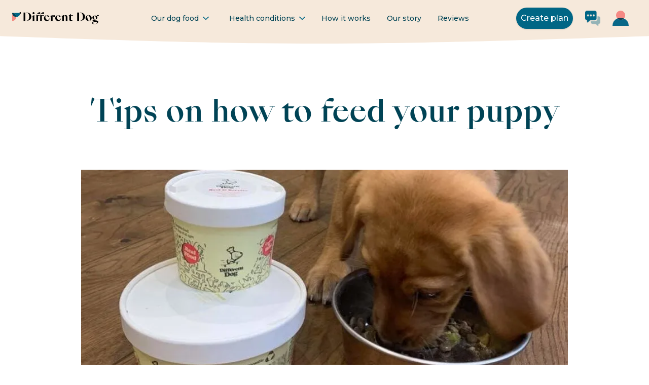

--- FILE ---
content_type: text/css
request_url: https://www.differentdog.com/_next/static/chunks/e47a447e09a5642c.css
body_size: 17321
content:
*,:before,:after{--tw-border-spacing-x:0;--tw-border-spacing-y:0;--tw-translate-x:0;--tw-translate-y:0;--tw-rotate:0;--tw-skew-x:0;--tw-skew-y:0;--tw-scale-x:1;--tw-scale-y:1;--tw-pan-x: ;--tw-pan-y: ;--tw-pinch-zoom: ;--tw-scroll-snap-strictness:proximity;--tw-gradient-from-position: ;--tw-gradient-via-position: ;--tw-gradient-to-position: ;--tw-ordinal: ;--tw-slashed-zero: ;--tw-numeric-figure: ;--tw-numeric-spacing: ;--tw-numeric-fraction: ;--tw-ring-inset: ;--tw-ring-offset-width:0px;--tw-ring-offset-color:#fff;--tw-ring-color:#3b82f680;--tw-ring-offset-shadow:0 0 #0000;--tw-ring-shadow:0 0 #0000;--tw-shadow:0 0 #0000;--tw-shadow-colored:0 0 #0000;--tw-blur: ;--tw-brightness: ;--tw-contrast: ;--tw-grayscale: ;--tw-hue-rotate: ;--tw-invert: ;--tw-saturate: ;--tw-sepia: ;--tw-drop-shadow: ;--tw-backdrop-blur: ;--tw-backdrop-brightness: ;--tw-backdrop-contrast: ;--tw-backdrop-grayscale: ;--tw-backdrop-hue-rotate: ;--tw-backdrop-invert: ;--tw-backdrop-opacity: ;--tw-backdrop-saturate: ;--tw-backdrop-sepia: ;--tw-contain-size: ;--tw-contain-layout: ;--tw-contain-paint: ;--tw-contain-style: }::backdrop{--tw-border-spacing-x:0;--tw-border-spacing-y:0;--tw-translate-x:0;--tw-translate-y:0;--tw-rotate:0;--tw-skew-x:0;--tw-skew-y:0;--tw-scale-x:1;--tw-scale-y:1;--tw-pan-x: ;--tw-pan-y: ;--tw-pinch-zoom: ;--tw-scroll-snap-strictness:proximity;--tw-gradient-from-position: ;--tw-gradient-via-position: ;--tw-gradient-to-position: ;--tw-ordinal: ;--tw-slashed-zero: ;--tw-numeric-figure: ;--tw-numeric-spacing: ;--tw-numeric-fraction: ;--tw-ring-inset: ;--tw-ring-offset-width:0px;--tw-ring-offset-color:#fff;--tw-ring-color:#3b82f680;--tw-ring-offset-shadow:0 0 #0000;--tw-ring-shadow:0 0 #0000;--tw-shadow:0 0 #0000;--tw-shadow-colored:0 0 #0000;--tw-blur: ;--tw-brightness: ;--tw-contrast: ;--tw-grayscale: ;--tw-hue-rotate: ;--tw-invert: ;--tw-saturate: ;--tw-sepia: ;--tw-drop-shadow: ;--tw-backdrop-blur: ;--tw-backdrop-brightness: ;--tw-backdrop-contrast: ;--tw-backdrop-grayscale: ;--tw-backdrop-hue-rotate: ;--tw-backdrop-invert: ;--tw-backdrop-opacity: ;--tw-backdrop-saturate: ;--tw-backdrop-sepia: ;--tw-contain-size: ;--tw-contain-layout: ;--tw-contain-paint: ;--tw-contain-style: }*,:before,:after{box-sizing:border-box;border:0 solid #e5e7eb}:before,:after{--tw-content:""}html,:host{-webkit-text-size-adjust:100%;tab-size:4;line-height:1.5;font-family:var(--font-montserrat),sans-serif;font-feature-settings:normal;font-variation-settings:normal;-webkit-tap-highlight-color:transparent}body{line-height:inherit;margin:0}hr{height:0;color:inherit;border-top-width:1px}abbr:where([title]){-webkit-text-decoration:underline dotted;text-decoration:underline dotted}h1,h2,h3,h4,h5,h6{font-size:inherit;font-weight:inherit}a{color:inherit;-webkit-text-decoration:inherit;text-decoration:inherit}b,strong{font-weight:bolder}code,kbd,samp,pre{font-feature-settings:normal;font-variation-settings:normal;font-family:ui-monospace,SFMono-Regular,Menlo,Monaco,Consolas,Liberation Mono,Courier New,monospace;font-size:1em}small{font-size:80%}sub,sup{vertical-align:baseline;font-size:75%;line-height:0;position:relative}sub{bottom:-.25em}sup{top:-.5em}table{text-indent:0;border-color:inherit;border-collapse:collapse}button,input,optgroup,select,textarea{font-feature-settings:inherit;font-variation-settings:inherit;font-family:inherit;font-size:100%;font-weight:inherit;line-height:inherit;letter-spacing:inherit;color:inherit;margin:0;padding:0}button,select{text-transform:none}button,input:where([type=button]),input:where([type=reset]),input:where([type=submit]){-webkit-appearance:button;background-color:#0000;background-image:none}:-moz-focusring{outline:auto}:-moz-ui-invalid{box-shadow:none}progress{vertical-align:baseline}::-webkit-inner-spin-button{height:auto}::-webkit-outer-spin-button{height:auto}[type=search]{-webkit-appearance:textfield;outline-offset:-2px}::-webkit-search-decoration{-webkit-appearance:none}::-webkit-file-upload-button{-webkit-appearance:button;font:inherit}summary{display:list-item}blockquote,dl,dd,h1,h2,h3,h4,h5,h6,hr,figure,p,pre{margin:0}fieldset{margin:0;padding:0}legend{padding:0}ol,ul,menu{margin:0;padding:0;list-style:none}dialog{padding:0}textarea{resize:vertical}input::placeholder,textarea::placeholder{opacity:1;color:#9ca3af}button,[role=button]{cursor:pointer}:disabled{cursor:default}img,svg,video,canvas,audio,iframe,embed,object{vertical-align:middle;display:block}img,video{max-width:100%;height:auto}[hidden]:where(:not([hidden=until-found])){display:none}.container{width:100%}@media (min-width:400px){.container{max-width:400px}}@media (min-width:640px){.container{max-width:640px}}@media (min-width:768px){.container{max-width:768px}}@media (min-width:992px){.container{max-width:992px}}@media (min-width:1024px){.container{max-width:1024px}}@media (min-width:1246px){.container{max-width:1246px}}@media (min-width:1280px){.container{max-width:1280px}}@media (min-width:1536px){.container{max-width:1536px}}@media (min-width:2065px){.container{max-width:2065px}}.sr-only{clip:rect(0,0,0,0);white-space:nowrap;border-width:0;width:1px;height:1px;margin:-1px;padding:0;position:absolute;overflow:hidden}.pointer-events-none{pointer-events:none}.pointer-events-auto{pointer-events:auto}.\!visible{visibility:visible!important}.visible{visibility:visible}.invisible{visibility:hidden}.static{position:static}.fixed{position:fixed}.absolute{position:absolute}.relative{position:relative}.sticky{position:sticky}.inset-0{inset:0}.inset-x-0{left:0;right:0}.inset-y-0{top:0;bottom:0}.-bottom-16{bottom:-4rem}.-bottom-2{bottom:-.5rem}.-bottom-4{bottom:-1rem}.-bottom-6{bottom:-1.5rem}.-left-12{left:-3rem}.-left-16{left:-4rem}.-left-5{left:-1.25rem}.-left-\[11\.5rem\]{left:-11.5rem}.-right-1{right:-.25rem}.-right-16{right:-4rem}.-right-20{right:-5rem}.-right-5{right:-1.25rem}.-right-6{right:-1.5rem}.-top-2{top:-.5rem}.-top-3{top:-.75rem}.-top-4{top:-1rem}.-top-40{top:-10rem}.-top-5{top:-1.25rem}.-top-8{top:-2rem}.bottom-0{bottom:0}.bottom-10{bottom:2.5rem}.bottom-16{bottom:4rem}.bottom-2{bottom:.5rem}.bottom-24{bottom:6rem}.bottom-4{bottom:1rem}.bottom-6{bottom:1.5rem}.bottom-8{bottom:2rem}.bottom-\[2px\]{bottom:2px}.bottom-\[3\.5rem\]{bottom:3.5rem}.bottom-full{bottom:100%}.left-0{left:0}.left-1\/2{left:50%}.left-14{left:3.5rem}.left-2{left:.5rem}.left-4{left:1rem}.left-\[-1\.5rem\]{left:-1.5rem}.left-\[2px\]{left:2px}.left-\[3\%\]{left:3%}.left-\[5\%\]{left:5%}.left-\[calc\(8\%\+4rem\)\]{left:calc(8% + 4rem)}.left-full{left:100%}.right-0{right:0}.right-2{right:.5rem}.right-4{right:1rem}.right-6{right:1.5rem}.right-\[-1\.5rem\]{right:-1.5rem}.right-\[calc\(8\%\+4rem\)\]{right:calc(8% + 4rem)}.right-full{right:100%}.top-0{top:0}.top-1\/2{top:50%}.top-12{top:3rem}.top-2{top:.5rem}.top-24{top:6rem}.top-4{top:1rem}.top-40{top:10rem}.top-\[15\%\]{top:15%}.top-\[3px\]{top:3px}.top-\[50\%\]{top:50%}.top-\[6\%\]{top:6%}.top-auto{top:auto}.top-full{top:100%}.isolate{isolation:isolate}.-z-10{z-index:-10}.z-0{z-index:0}.z-10{z-index:10}.z-100{z-index:100}.z-20{z-index:20}.z-30{z-index:30}.z-40{z-index:40}.z-50{z-index:50}.z-\[1\]{z-index:1}.z-\[2147483645\]{z-index:2147483645}.z-\[50\]{z-index:50}.order-1{order:1}.order-2{order:2}.order-3{order:3}.order-last{order:9999}.col-span-1{grid-column:span 1/span 1}.col-span-2{grid-column:span 2/span 2}.col-span-4{grid-column:span 4/span 4}.col-span-6{grid-column:span 6/span 6}.col-start-2{grid-column-start:2}.col-start-3{grid-column-start:3}.row-span-2{grid-row:span 2/span 2}.row-span-3{grid-row:span 3/span 3}.float-right{float:right}.float-left{float:left}.m-2{margin:.5rem}.m-4{margin:1rem}.m-8{margin:2rem}.m-auto{margin:auto}.-mx-2{margin-left:-.5rem;margin-right:-.5rem}.-my-3{margin-top:-.75rem;margin-bottom:-.75rem}.mx-0{margin-left:0;margin-right:0}.mx-1{margin-left:.25rem;margin-right:.25rem}.mx-2{margin-left:.5rem;margin-right:.5rem}.mx-4{margin-left:1rem;margin-right:1rem}.mx-5{margin-left:1.25rem;margin-right:1.25rem}.mx-auto{margin-left:auto;margin-right:auto}.my-0{margin-top:0;margin-bottom:0}.my-1{margin-top:.25rem;margin-bottom:.25rem}.my-1\.5{margin-top:.375rem;margin-bottom:.375rem}.my-10{margin-top:2.5rem;margin-bottom:2.5rem}.my-12{margin-top:3rem;margin-bottom:3rem}.my-2{margin-top:.5rem;margin-bottom:.5rem}.my-3{margin-top:.75rem;margin-bottom:.75rem}.my-4{margin-top:1rem;margin-bottom:1rem}.my-5{margin-top:1.25rem;margin-bottom:1.25rem}.my-6{margin-top:1.5rem;margin-bottom:1.5rem}.my-8{margin-top:2rem;margin-bottom:2rem}.my-\[-2rem\]{margin-top:-2rem;margin-bottom:-2rem}.\!-mb-4{margin-bottom:-1rem!important}.\!mb-0{margin-bottom:0!important}.\!ml-0{margin-left:0!important}.\!ml-10{margin-left:2.5rem!important}.\!mt-0{margin-top:0!important}.-mb-2{margin-bottom:-.5rem}.-mb-32{margin-bottom:-8rem}.-mb-4{margin-bottom:-1rem}.-mb-6{margin-bottom:-1.5rem}.-mb-8{margin-bottom:-2rem}.-ml-12{margin-left:-3rem}.-ml-2{margin-left:-.5rem}.-ml-40{margin-left:-10rem}.-ml-6{margin-left:-1.5rem}.-mr-1{margin-right:-.25rem}.-mr-2{margin-right:-.5rem}.-mr-6{margin-right:-1.5rem}.-mt-10{margin-top:-2.5rem}.-mt-12{margin-top:-3rem}.-mt-16{margin-top:-4rem}.-mt-2{margin-top:-.5rem}.-mt-4{margin-top:-1rem}.-mt-6{margin-top:-1.5rem}.-mt-8{margin-top:-2rem}.mb-0{margin-bottom:0}.mb-1{margin-bottom:.25rem}.mb-10{margin-bottom:2.5rem}.mb-12{margin-bottom:3rem}.mb-16{margin-bottom:4rem}.mb-2{margin-bottom:.5rem}.mb-2\.5{margin-bottom:.625rem}.mb-3\.5{margin-bottom:.875rem}.mb-32{margin-bottom:8rem}.mb-4{margin-bottom:1rem}.mb-5{margin-bottom:1.25rem}.mb-6{margin-bottom:1.5rem}.mb-7{margin-bottom:1.75rem}.mb-8{margin-bottom:2rem}.mb-\[6px\]{margin-bottom:6px}.ml-0{margin-left:0}.ml-1{margin-left:.25rem}.ml-1\.5{margin-left:.375rem}.ml-10{margin-left:2.5rem}.ml-16{margin-left:4rem}.ml-2{margin-left:.5rem}.ml-3{margin-left:.75rem}.ml-4{margin-left:1rem}.ml-40{margin-left:10rem}.ml-5{margin-left:1.25rem}.ml-6{margin-left:1.5rem}.ml-8{margin-left:2rem}.ml-\[5\%\]{margin-left:5%}.ml-auto{margin-left:auto}.mr-0{margin-right:0}.mr-1{margin-right:.25rem}.mr-10{margin-right:2.5rem}.mr-16{margin-right:4rem}.mr-2{margin-right:.5rem}.mr-28{margin-right:7rem}.mr-3{margin-right:.75rem}.mr-3\.5{margin-right:.875rem}.mr-32{margin-right:8rem}.mr-4{margin-right:1rem}.mr-40{margin-right:10rem}.mr-44{margin-right:11rem}.mr-8{margin-right:2rem}.mr-auto{margin-right:auto}.mt-0{margin-top:0}.mt-1{margin-top:.25rem}.mt-10{margin-top:2.5rem}.mt-11{margin-top:2.75rem}.mt-12{margin-top:3rem}.mt-16{margin-top:4rem}.mt-2{margin-top:.5rem}.mt-20{margin-top:5rem}.mt-3{margin-top:.75rem}.mt-4{margin-top:1rem}.mt-40{margin-top:10rem}.mt-5{margin-top:1.25rem}.mt-6{margin-top:1.5rem}.mt-60{margin-top:15rem}.mt-8{margin-top:2rem}.mt-9{margin-top:2.25rem}.mt-\[-1px\]{margin-top:-1px}.mt-auto{margin-top:auto}.block{display:block}.inline-block{display:inline-block}.inline{display:inline}.\!flex{display:flex!important}.flex{display:flex}.inline-flex{display:inline-flex}.table{display:table}.flow-root{display:flow-root}.grid{display:grid}.contents{display:contents}.hidden{display:none}.aspect-\[4\/3\]{aspect-ratio:4/3}.aspect-auto{aspect-ratio:auto}.aspect-square{aspect-ratio:1}.\!h-12{height:3rem!important}.\!h-auto{height:auto!important}.h-0{height:0}.h-1{height:.25rem}.h-1\/2{height:50%}.h-10{height:2.5rem}.h-11{height:2.75rem}.h-12{height:3rem}.h-16{height:4rem}.h-2{height:.5rem}.h-2\.5{height:.625rem}.h-20{height:5rem}.h-22{height:22rem}.h-24{height:6rem}.h-28{height:7rem}.h-3{height:.75rem}.h-32{height:8rem}.h-4{height:1rem}.h-4\/5{height:80%}.h-40{height:10rem}.h-44{height:11rem}.h-448{height:28.5rem}.h-48{height:12rem}.h-5{height:1.25rem}.h-52{height:13rem}.h-56{height:14rem}.h-6{height:1.5rem}.h-60{height:15rem}.h-72{height:18rem}.h-8{height:2rem}.h-80{height:20rem}.h-\[1\.25rem\]{height:1.25rem}.h-\[100px\]{height:100px}.h-\[16rem\]{height:16rem}.h-\[21\.5rem\]{height:21.5rem}.h-\[220px\]{height:220px}.h-\[24rem\]{height:24rem}.h-\[26px\]{height:26px}.h-\[3\.35rem\]{height:3.35rem}.h-\[30px\]{height:30px}.h-\[30rem\]{height:30rem}.h-\[32rem\]{height:32rem}.h-\[352px\]{height:352px}.h-\[50px\]{height:50px}.h-\[80\%\]{height:80%}.h-\[90\%\]{height:90%}.h-auto{height:auto}.h-fit{height:fit-content}.h-full{height:100%}.h-px{height:1px}.h-screen{height:100vh}.max-h-12{max-height:3rem}.max-h-20{max-height:5rem}.max-h-24{max-height:6rem}.max-h-32{max-height:8rem}.max-h-4{max-height:1rem}.max-h-48{max-height:12rem}.max-h-60{max-height:15rem}.max-h-8{max-height:2rem}.max-h-96{max-height:24rem}.max-h-\[100\%\]{max-height:100%}.max-h-\[1000px\]{max-height:1000px}.max-h-\[100px\]{max-height:100px}.max-h-\[120px\]{max-height:120px}.max-h-\[150px\]{max-height:150px}.max-h-\[16rem\]{max-height:16rem}.max-h-\[28rem\]{max-height:28rem}.max-h-\[300px\]{max-height:300px}.max-h-\[500px\]{max-height:500px}.max-h-full{max-height:100%}.\!min-h-0{min-height:0!important}.\!min-h-\[30rem\]{min-height:30rem!important}.\!min-h-\[40rem\]{min-height:40rem!important}.min-h-\[100px\]{min-height:100px}.min-h-\[115px\]{min-height:115px}.min-h-\[11rem\]{min-height:11rem}.min-h-\[13rem\]{min-height:13rem}.min-h-\[14rem\]{min-height:14rem}.min-h-\[15rem\]{min-height:15rem}.min-h-\[18rem\]{min-height:18rem}.min-h-\[195px\]{min-height:195px}.min-h-\[200px\]{min-height:200px}.min-h-\[20rem\]{min-height:20rem}.min-h-\[24rem\]{min-height:24rem}.min-h-\[25rem\]{min-height:25rem}.min-h-\[300px\]{min-height:300px}.min-h-\[30rem\]{min-height:30rem}.min-h-\[31rem\]{min-height:31rem}.min-h-\[32rem\]{min-height:32rem}.min-h-\[34rem\]{min-height:34rem}.min-h-\[37rem\]{min-height:37rem}.min-h-\[38rem\]{min-height:38rem}.min-h-\[64px\]{min-height:64px}.min-h-\[68px\]{min-height:68px}.min-h-\[6rem\]{min-height:6rem}.min-h-\[7rem\]{min-height:7rem}.min-h-\[8rem\]{min-height:8rem}.min-h-\[90px\]{min-height:90px}.min-h-\[94px\]{min-height:94px}.min-h-full{min-height:100%}.min-h-screen{min-height:100vh}.\!w-11\/12{width:91.6667%!important}.\!w-4\/5{width:80%!important}.\!w-\[96\%\]{width:96%!important}.\!w-full{width:100%!important}.w-0{width:0}.w-1{width:.25rem}.w-1\/2{width:50%}.w-1\/3{width:33.3333%}.w-1\/4{width:25%}.w-1\/5{width:20%}.w-10{width:2.5rem}.w-10\/12{width:83.3333%}.w-11{width:2.75rem}.w-11\/12{width:91.6667%}.w-12{width:3rem}.w-16{width:4rem}.w-2{width:.5rem}.w-2\/12{width:16.6667%}.w-2\/3{width:66.6667%}.w-2\/5{width:40%}.w-2\/6{width:33.3333%}.w-20{width:5rem}.w-24{width:6rem}.w-28{width:7rem}.w-3{width:.75rem}.w-3\/4{width:75%}.w-3\/5{width:60%}.w-32{width:8rem}.w-4{width:1rem}.w-4\/5{width:80%}.w-4\/6{width:66.6667%}.w-40{width:10rem}.w-44{width:11rem}.w-48{width:12rem}.w-5{width:1.25rem}.w-5\/6{width:83.3333%}.w-56{width:14rem}.w-6{width:1.5rem}.w-6\/12{width:50%}.w-60{width:15rem}.w-72{width:18rem}.w-8{width:2rem}.w-8\/12{width:66.6667%}.w-80{width:20rem}.w-\[1\.25rem\]{width:1.25rem}.w-\[100\%\]{width:100%}.w-\[100px\]{width:100px}.w-\[175px\]{width:175px}.w-\[26px\]{width:26px}.w-\[26rem\]{width:26rem}.w-\[300px\]{width:300px}.w-\[30rem\]{width:30rem}.w-\[330px\]{width:330px}.w-\[343px\]{width:343px}.w-\[35\%\]{width:35%}.w-\[400px\]{width:400px}.w-\[48\%\]{width:48%}.w-\[50\%\]{width:50%}.w-\[6\.5rem\]{width:6.5rem}.w-\[60px\]{width:60px}.w-\[70\%\]{width:70%}.w-\[80\%\]{width:80%}.w-\[85\%\]{width:85%}.w-\[8rem\]{width:8rem}.w-\[90\%\]{width:90%}.w-\[94\%\]{width:94%}.w-\[95\%\]{width:95%}.w-\[96\%\]{width:96%}.w-\[97\%\]{width:97%}.w-\[98\%\]{width:98%}.w-\[99px\]{width:99px}.w-auto{width:auto}.w-fit{width:fit-content}.w-full{width:100%}.w-px{width:1px}.min-w-0{min-width:0}.min-w-\[120px\]{min-width:120px}.min-w-\[150px\]{min-width:150px}.min-w-\[200px\]{min-width:200px}.\!max-w-\[75\%\]{max-width:75%!important}.\!max-w-sm{max-width:24rem!important}.max-w-2xl{max-width:42rem}.max-w-3xl{max-width:48rem}.max-w-4xl{max-width:56rem}.max-w-7xl{max-width:80rem}.max-w-8{max-width:2rem}.max-w-\[100\%\]{max-width:100%}.max-w-\[10rem\]{max-width:10rem}.max-w-\[1264px\]{max-width:1264px}.max-w-\[250px\]{max-width:250px}.max-w-\[320px\]{max-width:320px}.max-w-\[32rem\]{max-width:32rem}.max-w-\[45rem\]{max-width:45rem}.max-w-\[4rem\]{max-width:4rem}.max-w-\[500px\]{max-width:500px}.max-w-\[52rem\]{max-width:52rem}.max-w-\[605px\]{max-width:605px}.max-w-\[650px\]{max-width:650px}.max-w-full{max-width:100%}.max-w-lg{max-width:32rem}.max-w-md{max-width:28rem}.max-w-none{max-width:none}.max-w-prose{max-width:65ch}.max-w-sm{max-width:24rem}.max-w-xl{max-width:36rem}.max-w-xs{max-width:20rem}.flex-1{flex:1}.flex-auto{flex:auto}.flex-shrink{flex-shrink:1}.flex-shrink-0,.shrink-0{flex-shrink:0}.flex-grow{flex-grow:1}.grow-0{flex-grow:0}.basis-0{flex-basis:0}.border-collapse{border-collapse:collapse}.origin-top-right{transform-origin:100% 0}.-translate-x-1\/2{--tw-translate-x:-50%;transform:translate(var(--tw-translate-x),var(--tw-translate-y))rotate(var(--tw-rotate))skewX(var(--tw-skew-x))skewY(var(--tw-skew-y))scaleX(var(--tw-scale-x))scaleY(var(--tw-scale-y))}.-translate-x-1\/3{--tw-translate-x:-33.3333%;transform:translate(var(--tw-translate-x),var(--tw-translate-y))rotate(var(--tw-rotate))skewX(var(--tw-skew-x))skewY(var(--tw-skew-y))scaleX(var(--tw-scale-x))scaleY(var(--tw-scale-y))}.-translate-x-2\/3{--tw-translate-x:-66.6667%;transform:translate(var(--tw-translate-x),var(--tw-translate-y))rotate(var(--tw-rotate))skewX(var(--tw-skew-x))skewY(var(--tw-skew-y))scaleX(var(--tw-scale-x))scaleY(var(--tw-scale-y))}.-translate-x-32{--tw-translate-x:-8rem;transform:translate(var(--tw-translate-x),var(--tw-translate-y))rotate(var(--tw-rotate))skewX(var(--tw-skew-x))skewY(var(--tw-skew-y))scaleX(var(--tw-scale-x))scaleY(var(--tw-scale-y))}.-translate-y-0{--tw-translate-y:-0px;transform:translate(var(--tw-translate-x),var(--tw-translate-y))rotate(var(--tw-rotate))skewX(var(--tw-skew-x))skewY(var(--tw-skew-y))scaleX(var(--tw-scale-x))scaleY(var(--tw-scale-y))}.-translate-y-1\/2{--tw-translate-y:-50%;transform:translate(var(--tw-translate-x),var(--tw-translate-y))rotate(var(--tw-rotate))skewX(var(--tw-skew-x))skewY(var(--tw-skew-y))scaleX(var(--tw-scale-x))scaleY(var(--tw-scale-y))}.-translate-y-1\/3{--tw-translate-y:-33.3333%;transform:translate(var(--tw-translate-x),var(--tw-translate-y))rotate(var(--tw-rotate))skewX(var(--tw-skew-x))skewY(var(--tw-skew-y))scaleX(var(--tw-scale-x))scaleY(var(--tw-scale-y))}.-translate-y-3{--tw-translate-y:-.75rem;transform:translate(var(--tw-translate-x),var(--tw-translate-y))rotate(var(--tw-rotate))skewX(var(--tw-skew-x))skewY(var(--tw-skew-y))scaleX(var(--tw-scale-x))scaleY(var(--tw-scale-y))}.-translate-y-\[0\.80rem\]{--tw-translate-y:-.8rem;transform:translate(var(--tw-translate-x),var(--tw-translate-y))rotate(var(--tw-rotate))skewX(var(--tw-skew-x))skewY(var(--tw-skew-y))scaleX(var(--tw-scale-x))scaleY(var(--tw-scale-y))}.translate-x-32{--tw-translate-x:8rem;transform:translate(var(--tw-translate-x),var(--tw-translate-y))rotate(var(--tw-rotate))skewX(var(--tw-skew-x))skewY(var(--tw-skew-y))scaleX(var(--tw-scale-x))scaleY(var(--tw-scale-y))}.translate-x-\[-50\%\]{--tw-translate-x:-50%;transform:translate(var(--tw-translate-x),var(--tw-translate-y))rotate(var(--tw-rotate))skewX(var(--tw-skew-x))skewY(var(--tw-skew-y))scaleX(var(--tw-scale-x))scaleY(var(--tw-scale-y))}.translate-y-0{--tw-translate-y:0px;transform:translate(var(--tw-translate-x),var(--tw-translate-y))rotate(var(--tw-rotate))skewX(var(--tw-skew-x))skewY(var(--tw-skew-y))scaleX(var(--tw-scale-x))scaleY(var(--tw-scale-y))}.translate-y-1\/2{--tw-translate-y:50%;transform:translate(var(--tw-translate-x),var(--tw-translate-y))rotate(var(--tw-rotate))skewX(var(--tw-skew-x))skewY(var(--tw-skew-y))scaleX(var(--tw-scale-x))scaleY(var(--tw-scale-y))}.translate-y-1\/3{--tw-translate-y:33.3333%;transform:translate(var(--tw-translate-x),var(--tw-translate-y))rotate(var(--tw-rotate))skewX(var(--tw-skew-x))skewY(var(--tw-skew-y))scaleX(var(--tw-scale-x))scaleY(var(--tw-scale-y))}.translate-y-4{--tw-translate-y:1rem;transform:translate(var(--tw-translate-x),var(--tw-translate-y))rotate(var(--tw-rotate))skewX(var(--tw-skew-x))skewY(var(--tw-skew-y))scaleX(var(--tw-scale-x))scaleY(var(--tw-scale-y))}.-rotate-12{--tw-rotate:-12deg;transform:translate(var(--tw-translate-x),var(--tw-translate-y))rotate(var(--tw-rotate))skewX(var(--tw-skew-x))skewY(var(--tw-skew-y))scaleX(var(--tw-scale-x))scaleY(var(--tw-scale-y))}.-rotate-3{--tw-rotate:-3deg;transform:translate(var(--tw-translate-x),var(--tw-translate-y))rotate(var(--tw-rotate))skewX(var(--tw-skew-x))skewY(var(--tw-skew-y))scaleX(var(--tw-scale-x))scaleY(var(--tw-scale-y))}.rotate-0{--tw-rotate:0deg;transform:translate(var(--tw-translate-x),var(--tw-translate-y))rotate(var(--tw-rotate))skewX(var(--tw-skew-x))skewY(var(--tw-skew-y))scaleX(var(--tw-scale-x))scaleY(var(--tw-scale-y))}.rotate-180{--tw-rotate:180deg;transform:translate(var(--tw-translate-x),var(--tw-translate-y))rotate(var(--tw-rotate))skewX(var(--tw-skew-x))skewY(var(--tw-skew-y))scaleX(var(--tw-scale-x))scaleY(var(--tw-scale-y))}.scale-100{--tw-scale-x:1;--tw-scale-y:1;transform:translate(var(--tw-translate-x),var(--tw-translate-y))rotate(var(--tw-rotate))skewX(var(--tw-skew-x))skewY(var(--tw-skew-y))scaleX(var(--tw-scale-x))scaleY(var(--tw-scale-y))}.scale-105{--tw-scale-x:1.05;--tw-scale-y:1.05;transform:translate(var(--tw-translate-x),var(--tw-translate-y))rotate(var(--tw-rotate))skewX(var(--tw-skew-x))skewY(var(--tw-skew-y))scaleX(var(--tw-scale-x))scaleY(var(--tw-scale-y))}.scale-110{--tw-scale-x:1.1;--tw-scale-y:1.1;transform:translate(var(--tw-translate-x),var(--tw-translate-y))rotate(var(--tw-rotate))skewX(var(--tw-skew-x))skewY(var(--tw-skew-y))scaleX(var(--tw-scale-x))scaleY(var(--tw-scale-y))}.scale-150{--tw-scale-x:1.5;--tw-scale-y:1.5;transform:translate(var(--tw-translate-x),var(--tw-translate-y))rotate(var(--tw-rotate))skewX(var(--tw-skew-x))skewY(var(--tw-skew-y))scaleX(var(--tw-scale-x))scaleY(var(--tw-scale-y))}.scale-75{--tw-scale-x:.75;--tw-scale-y:.75;transform:translate(var(--tw-translate-x),var(--tw-translate-y))rotate(var(--tw-rotate))skewX(var(--tw-skew-x))skewY(var(--tw-skew-y))scaleX(var(--tw-scale-x))scaleY(var(--tw-scale-y))}.scale-95{--tw-scale-x:.95;--tw-scale-y:.95;transform:translate(var(--tw-translate-x),var(--tw-translate-y))rotate(var(--tw-rotate))skewX(var(--tw-skew-x))skewY(var(--tw-skew-y))scaleX(var(--tw-scale-x))scaleY(var(--tw-scale-y))}.transform{transform:translate(var(--tw-translate-x),var(--tw-translate-y))rotate(var(--tw-rotate))skewX(var(--tw-skew-x))skewY(var(--tw-skew-y))scaleX(var(--tw-scale-x))scaleY(var(--tw-scale-y))}.transform-none{transform:none}@keyframes pulse{50%{opacity:.5}}.animate-pulse{animation:2s cubic-bezier(.4,0,.6,1) infinite pulse}@keyframes spin{to{transform:rotate(360deg)}}.animate-spin{animation:1s linear infinite spin}.cursor-default{cursor:default}.cursor-not-allowed{cursor:not-allowed}.cursor-pointer{cursor:pointer}.cursor-text{cursor:text}.select-none{-webkit-user-select:none;user-select:none}.resize{resize:both}.appearance-none{appearance:none}.grid-flow-col{grid-auto-flow:column}.grid-cols-1{grid-template-columns:repeat(1,minmax(0,1fr))}.grid-cols-2{grid-template-columns:repeat(2,minmax(0,1fr))}.grid-cols-3{grid-template-columns:repeat(3,minmax(0,1fr))}.grid-cols-6{grid-template-columns:repeat(6,minmax(0,1fr))}.grid-rows-3{grid-template-rows:repeat(3,minmax(0,1fr))}.flex-row{flex-direction:row}.flex-row-reverse{flex-direction:row-reverse}.flex-col{flex-direction:column}.flex-col-reverse{flex-direction:column-reverse}.flex-wrap{flex-wrap:wrap}.content-center{align-content:center}.items-start{align-items:flex-start}.items-end{align-items:flex-end}.items-center{align-items:center}.items-baseline{align-items:baseline}.items-stretch{align-items:stretch}.justify-start{justify-content:flex-start}.justify-end{justify-content:flex-end}.justify-center{justify-content:center}.justify-between{justify-content:space-between}.justify-around{justify-content:space-around}.justify-items-end{justify-items:end}.gap-0{gap:0}.gap-1{gap:.25rem}.gap-10{gap:2.5rem}.gap-2{gap:.5rem}.gap-24{gap:6rem}.gap-3{gap:.75rem}.gap-4{gap:1rem}.gap-5{gap:1.25rem}.gap-6{gap:1.5rem}.gap-8{gap:2rem}.gap-x-0{column-gap:0}.gap-x-1{column-gap:.25rem}.gap-x-2{column-gap:.5rem}.gap-x-3{column-gap:.75rem}.gap-x-4{column-gap:1rem}.gap-x-6{column-gap:1.5rem}.gap-x-8{column-gap:2rem}.gap-y-10{row-gap:2.5rem}.gap-y-16{row-gap:4rem}.gap-y-3{row-gap:.75rem}.gap-y-4{row-gap:1rem}.gap-y-5{row-gap:1.25rem}.gap-y-6{row-gap:1.5rem}.space-x-0>:not([hidden])~:not([hidden]){--tw-space-x-reverse:0;margin-right:calc(0px*var(--tw-space-x-reverse));margin-left:calc(0px*calc(1 - var(--tw-space-x-reverse)))}.space-x-1>:not([hidden])~:not([hidden]){--tw-space-x-reverse:0;margin-right:calc(.25rem*var(--tw-space-x-reverse));margin-left:calc(.25rem*calc(1 - var(--tw-space-x-reverse)))}.space-x-2>:not([hidden])~:not([hidden]){--tw-space-x-reverse:0;margin-right:calc(.5rem*var(--tw-space-x-reverse));margin-left:calc(.5rem*calc(1 - var(--tw-space-x-reverse)))}.space-x-6>:not([hidden])~:not([hidden]){--tw-space-x-reverse:0;margin-right:calc(1.5rem*var(--tw-space-x-reverse));margin-left:calc(1.5rem*calc(1 - var(--tw-space-x-reverse)))}.space-y-0>:not([hidden])~:not([hidden]){--tw-space-y-reverse:0;margin-top:calc(0px*calc(1 - var(--tw-space-y-reverse)));margin-bottom:calc(0px*var(--tw-space-y-reverse))}.space-y-1>:not([hidden])~:not([hidden]){--tw-space-y-reverse:0;margin-top:calc(.25rem*calc(1 - var(--tw-space-y-reverse)));margin-bottom:calc(.25rem*var(--tw-space-y-reverse))}.space-y-10>:not([hidden])~:not([hidden]){--tw-space-y-reverse:0;margin-top:calc(2.5rem*calc(1 - var(--tw-space-y-reverse)));margin-bottom:calc(2.5rem*var(--tw-space-y-reverse))}.space-y-12>:not([hidden])~:not([hidden]){--tw-space-y-reverse:0;margin-top:calc(3rem*calc(1 - var(--tw-space-y-reverse)));margin-bottom:calc(3rem*var(--tw-space-y-reverse))}.space-y-16>:not([hidden])~:not([hidden]){--tw-space-y-reverse:0;margin-top:calc(4rem*calc(1 - var(--tw-space-y-reverse)));margin-bottom:calc(4rem*var(--tw-space-y-reverse))}.space-y-2>:not([hidden])~:not([hidden]){--tw-space-y-reverse:0;margin-top:calc(.5rem*calc(1 - var(--tw-space-y-reverse)));margin-bottom:calc(.5rem*var(--tw-space-y-reverse))}.space-y-4>:not([hidden])~:not([hidden]){--tw-space-y-reverse:0;margin-top:calc(1rem*calc(1 - var(--tw-space-y-reverse)));margin-bottom:calc(1rem*var(--tw-space-y-reverse))}.space-y-6>:not([hidden])~:not([hidden]){--tw-space-y-reverse:0;margin-top:calc(1.5rem*calc(1 - var(--tw-space-y-reverse)));margin-bottom:calc(1.5rem*var(--tw-space-y-reverse))}.space-y-8>:not([hidden])~:not([hidden]){--tw-space-y-reverse:0;margin-top:calc(2rem*calc(1 - var(--tw-space-y-reverse)));margin-bottom:calc(2rem*var(--tw-space-y-reverse))}.divide-y>:not([hidden])~:not([hidden]){--tw-divide-y-reverse:0;border-top-width:calc(1px*calc(1 - var(--tw-divide-y-reverse)));border-bottom-width:calc(1px*var(--tw-divide-y-reverse))}.divide-y-2>:not([hidden])~:not([hidden]){--tw-divide-y-reverse:0;border-top-width:calc(2px*calc(1 - var(--tw-divide-y-reverse)));border-bottom-width:calc(2px*var(--tw-divide-y-reverse))}.divide-gray-200>:not([hidden])~:not([hidden]){--tw-divide-opacity:1;border-color:rgb(229 231 235/var(--tw-divide-opacity,1))}.self-center{align-self:center}.justify-self-end{justify-self:end}.overflow-auto{overflow:auto}.overflow-hidden{overflow:hidden}.overflow-clip{overflow:clip}.overflow-x-auto{overflow-x:auto}.overflow-y-auto{overflow-y:auto}.overflow-y-hidden{overflow-y:hidden}.scroll-smooth{scroll-behavior:smooth}.truncate{text-overflow:ellipsis;white-space:nowrap;overflow:hidden}.whitespace-normal{white-space:normal}.whitespace-nowrap{white-space:nowrap}.break-words{overflow-wrap:break-word}.rounded{border-radius:.25rem}.rounded-2xl{border-radius:1rem}.rounded-3xl{border-radius:1.5rem}.rounded-\[20px\]{border-radius:20px}.rounded-\[30px\]{border-radius:30px}.rounded-full{border-radius:9999px}.rounded-lg{border-radius:.5rem}.rounded-md{border-radius:.375rem}.rounded-none{border-radius:0}.rounded-xl{border-radius:.75rem}.rounded-b-2xl{border-bottom-right-radius:1rem;border-bottom-left-radius:1rem}.rounded-b-3xl{border-bottom-right-radius:1.5rem;border-bottom-left-radius:1.5rem}.rounded-b-full{border-bottom-right-radius:9999px;border-bottom-left-radius:9999px}.rounded-b-xl{border-bottom-right-radius:.75rem;border-bottom-left-radius:.75rem}.rounded-l-3xl{border-top-left-radius:1.5rem;border-bottom-left-radius:1.5rem}.rounded-r-2xl{border-top-right-radius:1rem;border-bottom-right-radius:1rem}.rounded-r-3xl{border-top-right-radius:1.5rem;border-bottom-right-radius:1.5rem}.rounded-r-md{border-top-right-radius:.375rem;border-bottom-right-radius:.375rem}.rounded-t-2xl{border-top-left-radius:1rem;border-top-right-radius:1rem}.rounded-t-3xl{border-top-left-radius:1.5rem;border-top-right-radius:1.5rem}.rounded-t-\[18px\]{border-top-left-radius:18px;border-top-right-radius:18px}.rounded-t-\[inherit\]{border-top-left-radius:inherit;border-top-right-radius:inherit}.rounded-t-full{border-top-left-radius:9999px;border-top-right-radius:9999px}.rounded-t-lg{border-top-left-radius:.5rem;border-top-right-radius:.5rem}.rounded-t-none{border-top-left-radius:0;border-top-right-radius:0}.rounded-bl-3xl{border-bottom-left-radius:1.5rem}.rounded-bl-\[30px\]{border-bottom-left-radius:30px}.rounded-br-3xl{border-bottom-right-radius:1.5rem}.rounded-tl-3xl{border-top-left-radius:1.5rem}.rounded-tr-3xl{border-top-right-radius:1.5rem}.border{border-width:1px}.border-0{border-width:0}.border-2{border-width:2px}.border-4{border-width:4px}.border-b{border-bottom-width:1px}.border-b-2{border-bottom-width:2px}.border-l{border-left-width:1px}.border-r{border-right-width:1px}.border-t{border-top-width:1px}.border-solid{border-style:solid}.border-none{border-style:none}.\!border-ddGrey{--tw-border-opacity:1!important;border-color:rgb(95 105 119/var(--tw-border-opacity,1))!important}.\!border-primary{--tw-border-opacity:1!important;border-color:rgb(0 102 133/var(--tw-border-opacity,1))!important}.border-\[\#006685\]{--tw-border-opacity:1;border-color:rgb(0 102 133/var(--tw-border-opacity,1))}.border-\[\#5F6977\]{--tw-border-opacity:1;border-color:rgb(95 105 119/var(--tw-border-opacity,1))}.border-\[\#6BA2B3\]{--tw-border-opacity:1;border-color:rgb(107 162 179/var(--tw-border-opacity,1))}.border-\[\#6b7280\]{--tw-border-opacity:1;border-color:rgb(107 114 128/var(--tw-border-opacity,1))}.border-\[\#C4C4C4\]{--tw-border-opacity:1;border-color:rgb(196 196 196/var(--tw-border-opacity,1))}.border-\[\#b2b0b0\]{--tw-border-opacity:1;border-color:rgb(178 176 176/var(--tw-border-opacity,1))}.border-\[\#c4c4c4\]{--tw-border-opacity:1;border-color:rgb(196 196 196/var(--tw-border-opacity,1))}.border-base{--tw-border-opacity:1;border-color:rgb(0 67 85/var(--tw-border-opacity,1))}.border-ddGrey{--tw-border-opacity:1;border-color:rgb(95 105 119/var(--tw-border-opacity,1))}.border-gray-200{--tw-border-opacity:1;border-color:rgb(229 231 235/var(--tw-border-opacity,1))}.border-gray-300{--tw-border-opacity:1;border-color:rgb(209 213 219/var(--tw-border-opacity,1))}.border-primary{--tw-border-opacity:1;border-color:rgb(0 102 133/var(--tw-border-opacity,1))}.border-red-500{--tw-border-opacity:1;border-color:rgb(239 68 68/var(--tw-border-opacity,1))}.border-secondary{--tw-border-opacity:1;border-color:rgb(107 162 179/var(--tw-border-opacity,1))}.border-transparent{border-color:#0000}.border-white{--tw-border-opacity:1;border-color:rgb(255 255 255/var(--tw-border-opacity,1))}.border-l-\[\#5F6977\]{--tw-border-opacity:1;border-left-color:rgb(95 105 119/var(--tw-border-opacity,1))}.border-r-\[\#5F6977\]{--tw-border-opacity:1;border-right-color:rgb(95 105 119/var(--tw-border-opacity,1))}.\!bg-\[\#6BA2B3\]{--tw-bg-opacity:1!important;background-color:rgb(107 162 179/var(--tw-bg-opacity,1))!important}.\!bg-transparent{background-color:#0000!important}.bg-\[\#004355\]{--tw-bg-opacity:1;background-color:rgb(0 67 85/var(--tw-bg-opacity,1))}.bg-\[\#006685\]{--tw-bg-opacity:1;background-color:rgb(0 102 133/var(--tw-bg-opacity,1))}.bg-\[\#5f6977\]{--tw-bg-opacity:1;background-color:rgb(95 105 119/var(--tw-bg-opacity,1))}.bg-\[\#628F5B\]{--tw-bg-opacity:1;background-color:rgb(98 143 91/var(--tw-bg-opacity,1))}.bg-\[\#B0CDD5\]{--tw-bg-opacity:1;background-color:rgb(176 205 213/var(--tw-bg-opacity,1))}.bg-\[\#D1D5DA\]{--tw-bg-opacity:1;background-color:rgb(209 213 218/var(--tw-bg-opacity,1))}.bg-\[\#D7EAD2\]{--tw-bg-opacity:1;background-color:rgb(215 234 210/var(--tw-bg-opacity,1))}.bg-\[\#E6D1BC\]{--tw-bg-opacity:1;background-color:rgb(230 209 188/var(--tw-bg-opacity,1))}.bg-\[\#E79085\]{--tw-bg-opacity:1;background-color:rgb(231 144 133/var(--tw-bg-opacity,1))}.bg-\[\#EDB97E\]{--tw-bg-opacity:1;background-color:rgb(237 185 126/var(--tw-bg-opacity,1))}.bg-\[\#F58C82\]{--tw-bg-opacity:1;background-color:rgb(245 140 130/var(--tw-bg-opacity,1))}.bg-\[\#F6E9DB\]{--tw-bg-opacity:1;background-color:rgb(246 233 219/var(--tw-bg-opacity,1))}.bg-\[\#F8F2EC\]{--tw-bg-opacity:1;background-color:rgb(248 242 236/var(--tw-bg-opacity,1))}.bg-\[\#F9F5F1\]{--tw-bg-opacity:1;background-color:rgb(249 245 241/var(--tw-bg-opacity,1))}.bg-\[\#FAEAD8\]{--tw-bg-opacity:1;background-color:rgb(250 234 216/var(--tw-bg-opacity,1))}.bg-\[\#FAECE8\]{--tw-bg-opacity:1;background-color:rgb(250 236 232/var(--tw-bg-opacity,1))}.bg-\[\#FCD1CD\]{--tw-bg-opacity:1;background-color:rgb(252 209 205/var(--tw-bg-opacity,1))}.bg-\[\#FEF9F5\]{--tw-bg-opacity:1;background-color:rgb(254 249 245/var(--tw-bg-opacity,1))}.bg-\[\#FFF8F2\]{--tw-bg-opacity:1;background-color:rgb(255 248 242/var(--tw-bg-opacity,1))}.bg-\[\#dce9d0\]{--tw-bg-opacity:1;background-color:rgb(220 233 208/var(--tw-bg-opacity,1))}.bg-\[\#ffffff\]{--tw-bg-opacity:1;background-color:rgb(255 255 255/var(--tw-bg-opacity,1))}.bg-base{--tw-bg-opacity:1;background-color:rgb(0 67 85/var(--tw-bg-opacity,1))}.bg-black{--tw-bg-opacity:1;background-color:rgb(0 0 0/var(--tw-bg-opacity,1))}.bg-ddBlue{--tw-bg-opacity:1;background-color:rgb(176 205 213/var(--tw-bg-opacity,1))}.bg-ddGreen{--tw-bg-opacity:1;background-color:rgb(232 240 228/var(--tw-bg-opacity,1))}.bg-ddGrey{--tw-bg-opacity:1;background-color:rgb(95 105 119/var(--tw-bg-opacity,1))}.bg-gray-100{--tw-bg-opacity:1;background-color:rgb(243 244 246/var(--tw-bg-opacity,1))}.bg-gray-300{--tw-bg-opacity:1;background-color:rgb(209 213 219/var(--tw-bg-opacity,1))}.bg-gray-50{--tw-bg-opacity:1;background-color:rgb(249 250 251/var(--tw-bg-opacity,1))}.bg-gray-500{--tw-bg-opacity:1;background-color:rgb(107 114 128/var(--tw-bg-opacity,1))}.bg-gray-800{--tw-bg-opacity:1;background-color:rgb(31 41 55/var(--tw-bg-opacity,1))}.bg-gray-900{--tw-bg-opacity:1;background-color:rgb(17 24 39/var(--tw-bg-opacity,1))}.bg-healthBG{--tw-bg-opacity:1;background-color:rgb(229 216 112/var(--tw-bg-opacity,1))}.bg-indigo-100{--tw-bg-opacity:1;background-color:rgb(224 231 255/var(--tw-bg-opacity,1))}.bg-indigo-500{--tw-bg-opacity:1;background-color:rgb(99 102 241/var(--tw-bg-opacity,1))}.bg-indigo-600{--tw-bg-opacity:1;background-color:rgb(79 70 229/var(--tw-bg-opacity,1))}.bg-indigo-700{--tw-bg-opacity:1;background-color:rgb(67 56 202/var(--tw-bg-opacity,1))}.bg-navbarBGAccount{--tw-bg-opacity:1;background-color:rgb(246 232 219/var(--tw-bg-opacity,1))}.bg-primary{--tw-bg-opacity:1;background-color:rgb(0 102 133/var(--tw-bg-opacity,1))}.bg-red-100{--tw-bg-opacity:1;background-color:rgb(254 226 226/var(--tw-bg-opacity,1))}.bg-red-500{--tw-bg-opacity:1;background-color:rgb(239 68 68/var(--tw-bg-opacity,1))}.bg-third{--tw-bg-opacity:1;background-color:rgb(245 140 130/var(--tw-bg-opacity,1))}.bg-transparent{background-color:#0000}.bg-white{--tw-bg-opacity:1;background-color:rgb(255 255 255/var(--tw-bg-opacity,1))}.bg-white\/70{background-color:#ffffffb3}.bg-white\/80{background-color:#fffc}.bg-white\/90{background-color:#ffffffe6}.bg-opacity-70{--tw-bg-opacity:.7}.bg-opacity-75{--tw-bg-opacity:.75}.bg-opacity-80{--tw-bg-opacity:.8}.bg-gradient-to-t{background-image:linear-gradient(to top,var(--tw-gradient-stops))}.bg-none{background-image:none}.bg-100\%{background-size:100%}.bg-auto{background-size:auto}.bg-contain{background-size:contain}.bg-cover{background-size:cover}.bg-bottom{background-position:bottom}.bg-top{background-position:top}.bg-no-repeat{background-repeat:no-repeat}.fill-current{fill:currentColor}.object-contain{object-fit:contain}.object-cover{object-fit:cover}.object-bottom{object-position:bottom}.object-center{object-position:center}.object-right-top{object-position:right top}.object-top{object-position:top}.p-0{padding:0}.p-1{padding:.25rem}.p-10{padding:2.5rem}.p-2{padding:.5rem}.p-3{padding:.75rem}.p-4{padding:1rem}.p-5{padding:1.25rem}.p-6{padding:1.5rem}.p-8{padding:2rem}.\!px-0{padding-left:0!important;padding-right:0!important}.\!px-6{padding-left:1.5rem!important;padding-right:1.5rem!important}.\!px-8{padding-left:2rem!important;padding-right:2rem!important}.\!py-0{padding-top:0!important;padding-bottom:0!important}.px-0{padding-left:0;padding-right:0}.px-1{padding-left:.25rem;padding-right:.25rem}.px-10{padding-left:2.5rem;padding-right:2.5rem}.px-12{padding-left:3rem;padding-right:3rem}.px-2{padding-left:.5rem;padding-right:.5rem}.px-3{padding-left:.75rem;padding-right:.75rem}.px-3\.5{padding-left:.875rem;padding-right:.875rem}.px-4{padding-left:1rem;padding-right:1rem}.px-5{padding-left:1.25rem;padding-right:1.25rem}.px-6{padding-left:1.5rem;padding-right:1.5rem}.px-8{padding-left:2rem;padding-right:2rem}.px-\[1\.25rem\]{padding-left:1.25rem;padding-right:1.25rem}.py-0{padding-top:0;padding-bottom:0}.py-1{padding-top:.25rem;padding-bottom:.25rem}.py-10{padding-top:2.5rem;padding-bottom:2.5rem}.py-12{padding-top:3rem;padding-bottom:3rem}.py-16{padding-top:4rem;padding-bottom:4rem}.py-2{padding-top:.5rem;padding-bottom:.5rem}.py-24{padding-top:6rem;padding-bottom:6rem}.py-3{padding-top:.75rem;padding-bottom:.75rem}.py-4{padding-top:1rem;padding-bottom:1rem}.py-5{padding-top:1.25rem;padding-bottom:1.25rem}.py-6{padding-top:1.5rem;padding-bottom:1.5rem}.py-8{padding-top:2rem;padding-bottom:2rem}.py-\[0\.4rem\]{padding-top:.4rem;padding-bottom:.4rem}.\!pt-0{padding-top:0!important}.pb-0{padding-bottom:0}.pb-1{padding-bottom:.25rem}.pb-10{padding-bottom:2.5rem}.pb-12{padding-bottom:3rem}.pb-16{padding-bottom:4rem}.pb-2{padding-bottom:.5rem}.pb-2\.5{padding-bottom:.625rem}.pb-20{padding-bottom:5rem}.pb-3{padding-bottom:.75rem}.pb-4{padding-bottom:1rem}.pb-6{padding-bottom:1.5rem}.pb-8{padding-bottom:2rem}.pl-0{padding-left:0}.pl-1{padding-left:.25rem}.pl-10{padding-left:2.5rem}.pl-16{padding-left:4rem}.pl-2{padding-left:.5rem}.pl-3{padding-left:.75rem}.pl-4{padding-left:1rem}.pl-6{padding-left:1.5rem}.pr-1{padding-right:.25rem}.pr-10{padding-right:2.5rem}.pr-12{padding-right:3rem}.pr-16{padding-right:4rem}.pr-2{padding-right:.5rem}.pr-4{padding-right:1rem}.pr-6{padding-right:1.5rem}.pr-9{padding-right:2.25rem}.pt-0{padding-top:0}.pt-1{padding-top:.25rem}.pt-10{padding-top:2.5rem}.pt-12{padding-top:3rem}.pt-14{padding-top:3.5rem}.pt-16{padding-top:4rem}.pt-2{padding-top:.5rem}.pt-20{padding-top:5rem}.pt-24{padding-top:6rem}.pt-3{padding-top:.75rem}.pt-3\.5{padding-top:.875rem}.pt-4{padding-top:1rem}.pt-48{padding-top:12rem}.pt-5{padding-top:1.25rem}.pt-6{padding-top:1.5rem}.pt-8{padding-top:2rem}.pt-\[18rem\]{padding-top:18rem}.text-left{text-align:left}.text-center{text-align:center}.text-right{text-align:right}.text-start{text-align:start}.align-top{vertical-align:top}.align-middle{vertical-align:middle}.align-bottom{vertical-align:bottom}.\!font-sans{font-family:var(--font-montserrat),sans-serif!important}.font-sans{font-family:var(--font-montserrat),sans-serif}.font-serif{font-family:var(--font-sang-empire),serif}.\!text-4xl{font-size:2.25rem!important;line-height:2.5rem!important}.\!text-base{font-size:1rem!important;line-height:1.5rem!important}.\!text-lg{font-size:1.125rem!important;line-height:1.75rem!important}.\!text-sm{font-size:.875rem!important;line-height:1.25rem!important}.\!text-xs{font-size:.75rem!important;line-height:1rem!important}.text-2xl{font-size:1.5rem;line-height:2rem}.text-3xl{font-size:1.875rem;line-height:2.25rem}.text-4xl{font-size:2.25rem;line-height:2.5rem}.text-5xl{font-size:3rem;line-height:1}.text-\[0\.65rem\]{font-size:.65rem}.text-\[28px\]{font-size:28px}.text-\[32px\]{font-size:32px}.text-base{font-size:1rem;line-height:1.5rem}.text-lg{font-size:1.125rem;line-height:1.75rem}.text-sm{font-size:.875rem;line-height:1.25rem}.text-xl{font-size:1.25rem;line-height:1.75rem}.text-xs{font-size:.75rem;line-height:1rem}.\!font-medium{font-weight:500!important}.\!font-normal{font-weight:400!important}.\!font-semibold{font-weight:600!important}.font-bold{font-weight:700}.font-extrabold{font-weight:800}.font-medium{font-weight:500}.font-normal{font-weight:400}.font-semibold{font-weight:600}.uppercase{text-transform:uppercase}.capitalize{text-transform:capitalize}.not-italic{font-style:normal}.\!leading-\[1\.5rem\]{line-height:1.5rem!important}.leading-10{line-height:2.5rem}.leading-4{line-height:1rem}.leading-6{line-height:1.5rem}.leading-8{line-height:2rem}.leading-tight{line-height:1.25}.tracking-tight{letter-spacing:-.025em}.tracking-wide{letter-spacing:.025em}.tracking-wider{letter-spacing:.05em}.\!text-\[\#F58C82\]{--tw-text-opacity:1!important;color:rgb(245 140 130/var(--tw-text-opacity,1))!important}.\!text-\[\#FFFFFF\]{--tw-text-opacity:1!important;color:rgb(255 255 255/var(--tw-text-opacity,1))!important}.\!text-\[\#ccc\]{--tw-text-opacity:1!important;color:rgb(204 204 204/var(--tw-text-opacity,1))!important}.\!text-base{--tw-text-opacity:1!important;color:rgb(0 67 85/var(--tw-text-opacity,1))!important}.\!text-black{--tw-text-opacity:1!important;color:rgb(0 0 0/var(--tw-text-opacity,1))!important}.\!text-gray-300{--tw-text-opacity:1!important;color:rgb(209 213 219/var(--tw-text-opacity,1))!important}.\!text-white{--tw-text-opacity:1!important;color:rgb(255 255 255/var(--tw-text-opacity,1))!important}.text-\[\#004355\]{--tw-text-opacity:1;color:rgb(0 67 85/var(--tw-text-opacity,1))}.text-\[\#004435\]{--tw-text-opacity:1;color:rgb(0 68 53/var(--tw-text-opacity,1))}.text-\[\#006685\]{--tw-text-opacity:1;color:rgb(0 102 133/var(--tw-text-opacity,1))}.text-\[\#5F6977\]{--tw-text-opacity:1;color:rgb(95 105 119/var(--tw-text-opacity,1))}.text-\[\#628F5B\]{--tw-text-opacity:1;color:rgb(98 143 91/var(--tw-text-opacity,1))}.text-\[\#D43A2D\]{--tw-text-opacity:1;color:rgb(212 58 45/var(--tw-text-opacity,1))}.text-\[\#F58C82\]{--tw-text-opacity:1;color:rgb(245 140 130/var(--tw-text-opacity,1))}.text-\[\#FFFFFF\],.text-\[\#fff\]{--tw-text-opacity:1;color:rgb(255 255 255/var(--tw-text-opacity,1))}.text-base{--tw-text-opacity:1;color:rgb(0 67 85/var(--tw-text-opacity,1))}.text-black{--tw-text-opacity:1;color:rgb(0 0 0/var(--tw-text-opacity,1))}.text-gray-200{--tw-text-opacity:1;color:rgb(229 231 235/var(--tw-text-opacity,1))}.text-gray-300{--tw-text-opacity:1;color:rgb(209 213 219/var(--tw-text-opacity,1))}.text-gray-400{--tw-text-opacity:1;color:rgb(156 163 175/var(--tw-text-opacity,1))}.text-gray-500{--tw-text-opacity:1;color:rgb(107 114 128/var(--tw-text-opacity,1))}.text-gray-600{--tw-text-opacity:1;color:rgb(75 85 99/var(--tw-text-opacity,1))}.text-gray-700{--tw-text-opacity:1;color:rgb(55 65 81/var(--tw-text-opacity,1))}.text-gray-800{--tw-text-opacity:1;color:rgb(31 41 55/var(--tw-text-opacity,1))}.text-gray-900{--tw-text-opacity:1;color:rgb(17 24 39/var(--tw-text-opacity,1))}.text-green-500{--tw-text-opacity:1;color:rgb(34 197 94/var(--tw-text-opacity,1))}.text-healthText{--tw-text-opacity:1;color:rgb(132 78 39/var(--tw-text-opacity,1))}.text-indigo-100{--tw-text-opacity:1;color:rgb(224 231 255/var(--tw-text-opacity,1))}.text-indigo-200{--tw-text-opacity:1;color:rgb(199 210 254/var(--tw-text-opacity,1))}.text-indigo-500{--tw-text-opacity:1;color:rgb(99 102 241/var(--tw-text-opacity,1))}.text-indigo-600{--tw-text-opacity:1;color:rgb(79 70 229/var(--tw-text-opacity,1))}.text-indigo-700{--tw-text-opacity:1;color:rgb(67 56 202/var(--tw-text-opacity,1))}.text-primary{--tw-text-opacity:1;color:rgb(0 102 133/var(--tw-text-opacity,1))}.text-red-500{--tw-text-opacity:1;color:rgb(239 68 68/var(--tw-text-opacity,1))}.text-red-600{--tw-text-opacity:1;color:rgb(220 38 38/var(--tw-text-opacity,1))}.text-secondary{--tw-text-opacity:1;color:rgb(107 162 179/var(--tw-text-opacity,1))}.text-teal-900{--tw-text-opacity:1;color:rgb(19 78 74/var(--tw-text-opacity,1))}.text-white{--tw-text-opacity:1;color:rgb(255 255 255/var(--tw-text-opacity,1))}.underline{text-decoration-line:underline}.line-through{text-decoration-line:line-through}.no-underline{text-decoration-line:none}.underline-offset-4{text-underline-offset:4px}.placeholder-\[\#006685\]::placeholder{--tw-placeholder-opacity:1;color:rgb(0 102 133/var(--tw-placeholder-opacity,1))}.placeholder-base::placeholder{--tw-placeholder-opacity:1;color:rgb(0 67 85/var(--tw-placeholder-opacity,1))}.placeholder-gray-500::placeholder{--tw-placeholder-opacity:1;color:rgb(107 114 128/var(--tw-placeholder-opacity,1))}.\!opacity-100{opacity:1!important}.opacity-0{opacity:0}.opacity-100{opacity:1}.opacity-25{opacity:.25}.opacity-30{opacity:.3}.opacity-40{opacity:.4}.opacity-50{opacity:.5}.opacity-60{opacity:.6}.opacity-80{opacity:.8}.mix-blend-multiply{mix-blend-mode:multiply}.\!mix-blend-difference{mix-blend-mode:difference!important}.\!shadow-none{--tw-shadow:0 0 #0000!important;--tw-shadow-colored:0 0 #0000!important;box-shadow:var(--tw-ring-offset-shadow,0 0 #0000),var(--tw-ring-shadow,0 0 #0000),var(--tw-shadow)!important}.\!shadow-xl{--tw-shadow:0 20px 25px -5px #0000001a,0 8px 10px -6px #0000001a!important;--tw-shadow-colored:0 20px 25px -5px var(--tw-shadow-color),0 8px 10px -6px var(--tw-shadow-color)!important;box-shadow:var(--tw-ring-offset-shadow,0 0 #0000),var(--tw-ring-shadow,0 0 #0000),var(--tw-shadow)!important}.shadow{--tw-shadow:0 1px 3px 0 #0000001a,0 1px 2px -1px #0000001a;--tw-shadow-colored:0 1px 3px 0 var(--tw-shadow-color),0 1px 2px -1px var(--tw-shadow-color);box-shadow:var(--tw-ring-offset-shadow,0 0 #0000),var(--tw-ring-shadow,0 0 #0000),var(--tw-shadow)}.shadow-\[0_-5px_15px_rgba\(0\,0\,0\,0\.25\)\]{--tw-shadow:0 -5px 15px #00000040;--tw-shadow-colored:0 -5px 15px var(--tw-shadow-color);box-shadow:var(--tw-ring-offset-shadow,0 0 #0000),var(--tw-ring-shadow,0 0 #0000),var(--tw-shadow)}.shadow-\[0_0_0_4px_rgba\(0\,102\,133\,1\)\]{--tw-shadow:0 0 0 4px #006685;--tw-shadow-colored:0 0 0 4px var(--tw-shadow-color);box-shadow:var(--tw-ring-offset-shadow,0 0 #0000),var(--tw-ring-shadow,0 0 #0000),var(--tw-shadow)}.shadow-lg{--tw-shadow:0 10px 15px -3px #0000001a,0 4px 6px -4px #0000001a;--tw-shadow-colored:0 10px 15px -3px var(--tw-shadow-color),0 4px 6px -4px var(--tw-shadow-color);box-shadow:var(--tw-ring-offset-shadow,0 0 #0000),var(--tw-ring-shadow,0 0 #0000),var(--tw-shadow)}.shadow-md{--tw-shadow:0 4px 6px -1px #0000001a,0 2px 4px -2px #0000001a;--tw-shadow-colored:0 4px 6px -1px var(--tw-shadow-color),0 2px 4px -2px var(--tw-shadow-color);box-shadow:var(--tw-ring-offset-shadow,0 0 #0000),var(--tw-ring-shadow,0 0 #0000),var(--tw-shadow)}.shadow-none{--tw-shadow:0 0 #0000;--tw-shadow-colored:0 0 #0000;box-shadow:var(--tw-ring-offset-shadow,0 0 #0000),var(--tw-ring-shadow,0 0 #0000),var(--tw-shadow)}.shadow-sm{--tw-shadow:0 1px 2px 0 #0000000d;--tw-shadow-colored:0 1px 2px 0 var(--tw-shadow-color);box-shadow:var(--tw-ring-offset-shadow,0 0 #0000),var(--tw-ring-shadow,0 0 #0000),var(--tw-shadow)}.shadow-xl{--tw-shadow:0 20px 25px -5px #0000001a,0 8px 10px -6px #0000001a;--tw-shadow-colored:0 20px 25px -5px var(--tw-shadow-color),0 8px 10px -6px var(--tw-shadow-color);box-shadow:var(--tw-ring-offset-shadow,0 0 #0000),var(--tw-ring-shadow,0 0 #0000),var(--tw-shadow)}.outline{outline-style:solid}.ring-1{--tw-ring-offset-shadow:var(--tw-ring-inset)0 0 0 var(--tw-ring-offset-width)var(--tw-ring-offset-color);--tw-ring-shadow:var(--tw-ring-inset)0 0 0 calc(1px + var(--tw-ring-offset-width))var(--tw-ring-color);box-shadow:var(--tw-ring-offset-shadow),var(--tw-ring-shadow),var(--tw-shadow,0 0 #0000)}.ring-black{--tw-ring-opacity:1;--tw-ring-color:rgb(0 0 0/var(--tw-ring-opacity,1))}.ring-opacity-5{--tw-ring-opacity:.05}.blur{--tw-blur:blur(8px);filter:var(--tw-blur)var(--tw-brightness)var(--tw-contrast)var(--tw-grayscale)var(--tw-hue-rotate)var(--tw-invert)var(--tw-saturate)var(--tw-sepia)var(--tw-drop-shadow)}.drop-shadow{--tw-drop-shadow:drop-shadow(0 1px 2px #0000001a)drop-shadow(0 1px 1px #0000000f);filter:var(--tw-blur)var(--tw-brightness)var(--tw-contrast)var(--tw-grayscale)var(--tw-hue-rotate)var(--tw-invert)var(--tw-saturate)var(--tw-sepia)var(--tw-drop-shadow)}.drop-shadow-lg{--tw-drop-shadow:drop-shadow(0 10px 8px #0000000a)drop-shadow(0 4px 3px #0000001a);filter:var(--tw-blur)var(--tw-brightness)var(--tw-contrast)var(--tw-grayscale)var(--tw-hue-rotate)var(--tw-invert)var(--tw-saturate)var(--tw-sepia)var(--tw-drop-shadow)}.saturate-0{--tw-saturate:saturate(0);filter:var(--tw-blur)var(--tw-brightness)var(--tw-contrast)var(--tw-grayscale)var(--tw-hue-rotate)var(--tw-invert)var(--tw-saturate)var(--tw-sepia)var(--tw-drop-shadow)}.filter{filter:var(--tw-blur)var(--tw-brightness)var(--tw-contrast)var(--tw-grayscale)var(--tw-hue-rotate)var(--tw-invert)var(--tw-saturate)var(--tw-sepia)var(--tw-drop-shadow)}.backdrop-blur{--tw-backdrop-blur:blur(8px);-webkit-backdrop-filter:var(--tw-backdrop-blur)var(--tw-backdrop-brightness)var(--tw-backdrop-contrast)var(--tw-backdrop-grayscale)var(--tw-backdrop-hue-rotate)var(--tw-backdrop-invert)var(--tw-backdrop-opacity)var(--tw-backdrop-saturate)var(--tw-backdrop-sepia);backdrop-filter:var(--tw-backdrop-blur)var(--tw-backdrop-brightness)var(--tw-backdrop-contrast)var(--tw-backdrop-grayscale)var(--tw-backdrop-hue-rotate)var(--tw-backdrop-invert)var(--tw-backdrop-opacity)var(--tw-backdrop-saturate)var(--tw-backdrop-sepia)}.backdrop-blur-md{--tw-backdrop-blur:blur(12px);-webkit-backdrop-filter:var(--tw-backdrop-blur)var(--tw-backdrop-brightness)var(--tw-backdrop-contrast)var(--tw-backdrop-grayscale)var(--tw-backdrop-hue-rotate)var(--tw-backdrop-invert)var(--tw-backdrop-opacity)var(--tw-backdrop-saturate)var(--tw-backdrop-sepia);backdrop-filter:var(--tw-backdrop-blur)var(--tw-backdrop-brightness)var(--tw-backdrop-contrast)var(--tw-backdrop-grayscale)var(--tw-backdrop-hue-rotate)var(--tw-backdrop-invert)var(--tw-backdrop-opacity)var(--tw-backdrop-saturate)var(--tw-backdrop-sepia)}.backdrop-blur-sm{--tw-backdrop-blur:blur(4px);-webkit-backdrop-filter:var(--tw-backdrop-blur)var(--tw-backdrop-brightness)var(--tw-backdrop-contrast)var(--tw-backdrop-grayscale)var(--tw-backdrop-hue-rotate)var(--tw-backdrop-invert)var(--tw-backdrop-opacity)var(--tw-backdrop-saturate)var(--tw-backdrop-sepia);backdrop-filter:var(--tw-backdrop-blur)var(--tw-backdrop-brightness)var(--tw-backdrop-contrast)var(--tw-backdrop-grayscale)var(--tw-backdrop-hue-rotate)var(--tw-backdrop-invert)var(--tw-backdrop-opacity)var(--tw-backdrop-saturate)var(--tw-backdrop-sepia)}.\!transition-all{transition-property:all!important;transition-duration:.15s!important;transition-timing-function:cubic-bezier(.4,0,.2,1)!important}.transition{transition-property:color,background-color,border-color,text-decoration-color,fill,stroke,opacity,box-shadow,transform,filter,-webkit-backdrop-filter,backdrop-filter;transition-duration:.15s;transition-timing-function:cubic-bezier(.4,0,.2,1)}.transition-all{transition-property:all;transition-duration:.15s;transition-timing-function:cubic-bezier(.4,0,.2,1)}.transition-opacity{transition-property:opacity;transition-duration:.15s;transition-timing-function:cubic-bezier(.4,0,.2,1)}.transition-transform{transition-property:transform;transition-duration:.15s;transition-timing-function:cubic-bezier(.4,0,.2,1)}.delay-300{transition-delay:.3s}.\!duration-1000{transition-duration:1s!important}.duration-100{transition-duration:.1s}.duration-200{transition-duration:.2s}.duration-300{transition-duration:.3s}.duration-500{transition-duration:.5s}.duration-700{transition-duration:.7s}.duration-75{transition-duration:75ms}.\!ease-in-out{transition-timing-function:cubic-bezier(.4,0,.2,1)!important}.ease-in{transition-timing-function:cubic-bezier(.4,0,1,1)}.ease-in-out{transition-timing-function:cubic-bezier(.4,0,.2,1)}.ease-out{transition-timing-function:cubic-bezier(0,0,.2,1)}.\[animation-delay\:5000ms\]{animation-delay:5s}@font-face{font-family:Slick;font-display:swap;src:url(../media/slick.9789b682.woff2)format("woff2")}.font-third{font-family:var(--font-beyond-infinity),cursive}@layer{html{font-size:1rem;line-height:1.5rem;--tw-text-opacity:1;color:rgb(0 67 85/var(--tw-text-opacity,1));overflow:auto!important}}body,html{overscroll-behavior:none;width:100%;height:100%;font-family:var(--font-montserrat),sans-serif;background:#fff}body.page-loading{cursor:wait}body.page-loading:before{content:"";z-index:9999;background:linear-gradient(90deg,#6ba2b3,#004355);width:0%;height:3px;animation:2s ease-in-out infinite loading-bar;position:fixed;top:0;left:0}@keyframes loading-bar{0%{opacity:1;width:0%}50%{opacity:.8;width:70%}to{opacity:0;width:100%}}@media (prefers-reduced-motion:no-preference){html{scroll-behavior:smooth}}a:hover,a:focus{text-decoration:underline}.builder-block{margin-top:0!important}.slick-carousel-avoid-inline-block{display:grid!important}@layer{.font-sans-serif{font-family:var(--font-montserrat),sans-serif}}.font-serif-light{font-family:var(--font-sang-kingdom),serif;font-weight:300}.font-serif-regular{font-family:var(--font-sang-empire),serif;font-weight:500}@layer{.rounded-button{border-radius:.25rem!important}}h1,h2,h3,h4,h5,h6,.h1,.h2,.h3,.h4,.h5,.h6{font-family:var(--font-sang-empire),serif}.alth1,.alth2,.alth3,.alth4,.alth5,.alth6{font-family:var(--font-montserrat),sans-serif}.center{justify-content:center;margin-left:auto;margin-right:auto;display:flex}.btn-primary{cursor:pointer;--tw-border-opacity:1;border-width:2px;border-color:rgb(107 162 179/var(--tw-border-opacity,1));--tw-bg-opacity:1;background-color:rgb(255 255 255/var(--tw-bg-opacity,1));text-align:center;border-radius:9999px;padding:.5rem 1rem;display:inline-flex}.btn-primary:hover{--tw-border-opacity:1;border-color:rgb(176 205 213/var(--tw-border-opacity,1));--tw-bg-opacity:1;background-color:rgb(176 205 213/var(--tw-bg-opacity,1));--tw-text-opacity:1;color:rgb(0 0 0/var(--tw-text-opacity,1))}.btn-primary:focus{--tw-text-opacity:1;color:rgb(0 0 0/var(--tw-text-opacity,1));outline-offset:2px;outline:2px solid #0000}.btn-primary:disabled{opacity:.4}.btn-primary-active{cursor:pointer;--tw-border-opacity:1;border-width:2px;border-color:rgb(107 162 179/var(--tw-border-opacity,1));--tw-bg-opacity:1;background-color:rgb(107 162 179/var(--tw-bg-opacity,1));text-align:center;--tw-text-opacity:1;color:rgb(0 0 0/var(--tw-text-opacity,1));--tw-drop-shadow:drop-shadow(0 10px 8px #0000000a)drop-shadow(0 4px 3px #0000001a);filter:var(--tw-blur)var(--tw-brightness)var(--tw-contrast)var(--tw-grayscale)var(--tw-hue-rotate)var(--tw-invert)var(--tw-saturate)var(--tw-sepia)var(--tw-drop-shadow);border-radius:9999px;padding:.5rem 1rem;display:inline-flex}.btn-primary-active:hover{--tw-border-opacity:1;border-color:rgb(176 205 213/var(--tw-border-opacity,1));--tw-bg-opacity:1;background-color:rgb(176 205 213/var(--tw-bg-opacity,1));--tw-text-opacity:1;color:rgb(0 0 0/var(--tw-text-opacity,1))}.btn-primary-active:focus{--tw-text-opacity:1;color:rgb(0 0 0/var(--tw-text-opacity,1));outline-offset:2px;outline:2px solid #0000}.btn-primary-active-without-shadow{cursor:pointer;--tw-border-opacity:1;border-width:4px;border-color:rgb(107 162 179/var(--tw-border-opacity,1));--tw-bg-opacity:1;background-color:rgb(176 205 213/var(--tw-bg-opacity,1));text-align:center;--tw-text-opacity:1;color:rgb(0 0 0/var(--tw-text-opacity,1));border-radius:9999px;padding:.75rem 1rem;display:inline-flex}.btn-primary-active-without-shadow:hover{--tw-border-opacity:1;border-color:rgb(176 205 213/var(--tw-border-opacity,1));--tw-bg-opacity:1;background-color:rgb(176 205 213/var(--tw-bg-opacity,1));--tw-text-opacity:1;color:rgb(0 0 0/var(--tw-text-opacity,1))}.btn-primary-active-without-shadow:focus{--tw-text-opacity:1;color:rgb(0 0 0/var(--tw-text-opacity,1));outline-offset:2px;outline:2px solid #0000}.btn-primary-active-without-shadow-or-rounding{cursor:pointer;--tw-border-opacity:1;border-width:4px;border-color:rgb(107 162 179/var(--tw-border-opacity,1));--tw-bg-opacity:1;background-color:rgb(176 205 213/var(--tw-bg-opacity,1));text-align:center;--tw-text-opacity:1;color:rgb(0 0 0/var(--tw-text-opacity,1));padding:.75rem 1rem;display:inline-flex}.btn-primary-active-without-shadow-or-rounding:hover{--tw-border-opacity:1;border-color:rgb(176 205 213/var(--tw-border-opacity,1));--tw-bg-opacity:1;background-color:rgb(176 205 213/var(--tw-bg-opacity,1));--tw-text-opacity:1;color:rgb(0 0 0/var(--tw-text-opacity,1))}.btn-primary-active-without-shadow-or-rounding:focus{--tw-text-opacity:1;color:rgb(0 0 0/var(--tw-text-opacity,1));outline-offset:2px;outline:2px solid #0000}.btn-toggle-left{border-right-width:1px;border-top-right-radius:0;border-bottom-right-radius:0}.btn-toggle-right{border-left-width:1px;border-top-left-radius:0;border-bottom-left-radius:0}.btn-toggle-left-alternate{border-top-right-radius:0;border-bottom-right-radius:0}.btn-toggle-right-alternate{border-top-left-radius:0;border-bottom-left-radius:0}.btn-toggle-center{border-left-width:0;border-right-width:0;border-radius:0}.btn-toggle-center-full{border-radius:0}.btn-secondary{--tw-border-opacity:1;border-bottom-width:2px;border-color:rgb(0 102 133/var(--tw-border-opacity,1));--tw-drop-shadow:drop-shadow(0 10px 8px #0000000a)drop-shadow(0 4px 3px #0000001a);filter:var(--tw-blur)var(--tw-brightness)var(--tw-contrast)var(--tw-grayscale)var(--tw-hue-rotate)var(--tw-invert)var(--tw-saturate)var(--tw-sepia)var(--tw-drop-shadow);align-items:center;display:inline-flex}.btn-secondary:hover{font-weight:700}.btn-secondary:focus{outline-offset:2px;outline:2px solid #0000}.btn-cta{--tw-bg-opacity:1;background-color:rgb(0 102 133/var(--tw-bg-opacity,1));--tw-text-opacity:1;color:rgb(255 255 255/var(--tw-text-opacity,1));border-radius:9999px;justify-content:center;padding:.5rem 1rem;font-size:1.125rem;font-weight:500;line-height:1.75rem;display:inline-flex}.btn-cta:hover{--tw-bg-opacity:1;background-color:rgb(0 67 85/var(--tw-bg-opacity,1))}.btn-cta:focus{--tw-border-opacity:1;border-color:rgb(255 255 255/var(--tw-border-opacity,1));outline-color:#6ba2b3}.btn-tertiary{--tw-bg-opacity:1;background-color:rgb(248 242 236/var(--tw-bg-opacity,1));--tw-text-opacity:1;color:rgb(0 0 0/var(--tw-text-opacity,1));--tw-drop-shadow:drop-shadow(0 10px 8px #0000000a)drop-shadow(0 4px 3px #0000001a);filter:var(--tw-blur)var(--tw-brightness)var(--tw-contrast)var(--tw-grayscale)var(--tw-hue-rotate)var(--tw-invert)var(--tw-saturate)var(--tw-sepia)var(--tw-drop-shadow);border-radius:9999px;padding:.5rem .75rem}.btn-tertiary:hover{--tw-bg-opacity:1;background-color:rgb(176 205 213/var(--tw-bg-opacity,1));--tw-text-opacity:1;color:rgb(0 0 0/var(--tw-text-opacity,1))}.btn-tertiary:focus{--tw-bg-opacity:1;background-color:rgb(107 162 179/var(--tw-bg-opacity,1));--tw-text-opacity:1;color:rgb(0 0 0/var(--tw-text-opacity,1))}.btn-fourth{--tw-border-opacity:1;border-width:2px;border-color:rgb(247 197 193/var(--tw-border-opacity,1));--tw-bg-opacity:1;background-color:rgb(255 255 255/var(--tw-bg-opacity,1));--tw-text-opacity:1;color:rgb(0 102 133/var(--tw-text-opacity,1));--tw-drop-shadow:drop-shadow(0 10px 8px #0000000a)drop-shadow(0 4px 3px #0000001a);filter:var(--tw-blur)var(--tw-brightness)var(--tw-contrast)var(--tw-grayscale)var(--tw-hue-rotate)var(--tw-invert)var(--tw-saturate)var(--tw-sepia)var(--tw-drop-shadow);border-radius:9999px;padding:.5rem .75rem}.btn-fourth:hover{--tw-bg-opacity:1;background-color:rgb(247 197 193/var(--tw-bg-opacity,1));--tw-text-opacity:1;color:rgb(0 102 133/var(--tw-text-opacity,1))}.btn-fourth:focus{--tw-text-opacity:1;color:rgb(0 102 133/var(--tw-text-opacity,1));outline-color:#ff9280}.btn-fourth:disabled{opacity:.4}.btn-fifth{--tw-border-opacity:1;border-width:2px;border-color:rgb(0 102 133/var(--tw-border-opacity,1));--tw-bg-opacity:1;background-color:rgb(255 255 255/var(--tw-bg-opacity,1));--tw-text-opacity:1;color:rgb(0 0 0/var(--tw-text-opacity,1));--tw-drop-shadow:drop-shadow(0 10px 8px #0000000a)drop-shadow(0 4px 3px #0000001a);filter:var(--tw-blur)var(--tw-brightness)var(--tw-contrast)var(--tw-grayscale)var(--tw-hue-rotate)var(--tw-invert)var(--tw-saturate)var(--tw-sepia)var(--tw-drop-shadow);border-radius:9999px;padding:.5rem .75rem}.btn-fifth:hover{--tw-bg-opacity:1;background-color:rgb(0 102 133/var(--tw-bg-opacity,1));--tw-text-opacity:1;color:rgb(255 255 255/var(--tw-text-opacity,1))}.btn-fifth:focus{outline-color:#004355}.btn-fifth:disabled{opacity:.4}.btn-add-minus{--tw-border-opacity:1;border-width:1px;border-color:rgb(107 162 179/var(--tw-border-opacity,1));--tw-bg-opacity:1;background-color:rgb(107 162 179/var(--tw-bg-opacity,1));--tw-text-opacity:1;color:rgb(255 255 255/var(--tw-text-opacity,1));--tw-drop-shadow:drop-shadow(0 10px 8px #0000000a)drop-shadow(0 4px 3px #0000001a);filter:var(--tw-blur)var(--tw-brightness)var(--tw-contrast)var(--tw-grayscale)var(--tw-hue-rotate)var(--tw-invert)var(--tw-saturate)var(--tw-sepia)var(--tw-drop-shadow);border-radius:9999px;font-size:1.875rem;line-height:2.25rem}.btn-add-minus:hover,.btn-add-minus:focus{--tw-text-opacity:1;color:rgb(0 102 133/var(--tw-text-opacity,1))}.text-fourth-checkbox{--tw-text-opacity:1;color:rgb(0 67 85/var(--tw-text-opacity,1));--tw-shadow:0 1px 3px 0 #0000001a,0 1px 2px -1px #0000001a;--tw-shadow-colored:0 1px 3px 0 var(--tw-shadow-color),0 1px 2px -1px var(--tw-shadow-color);box-shadow:var(--tw-ring-offset-shadow,0 0 #0000),var(--tw-ring-shadow,0 0 #0000),var(--tw-shadow);font-size:1rem;line-height:1.5rem}.text-fourth-checkbox:focus{outline-color:#006685}.rounded-checkbox{--tw-text-opacity:1;color:rgb(0 67 85/var(--tw-text-opacity,1));--tw-shadow:0 1px 3px 0 #0000001a,0 1px 2px -1px #0000001a;--tw-shadow-colored:0 1px 3px 0 var(--tw-shadow-color),0 1px 2px -1px var(--tw-shadow-color);box-shadow:var(--tw-ring-offset-shadow,0 0 #0000),var(--tw-ring-shadow,0 0 #0000),var(--tw-shadow);border-radius:9999px;font-size:1rem;line-height:1.5rem}.rounded-checkbox:focus{outline-color:#006685}@media (hover:none){.btn-primary:hover{cursor:pointer;--tw-border-opacity:1;border-width:2px;border-color:rgb(107 162 179/var(--tw-border-opacity,1));--tw-bg-opacity:1;background-color:rgb(255 255 255/var(--tw-bg-opacity,1));text-align:center;border-radius:9999px;padding:.5rem 1rem;display:inline-flex}}.signup #launcher,.account #launcher,.content-page #launcher{display:none!important}input::-webkit-outer-spin-button{-webkit-appearance:none;margin:0}input::-webkit-inner-spin-button{-webkit-appearance:none;margin:0}input[type=number]{-moz-appearance:textfield}.dog-physique{min-width:4rem}@media only screen and (max-width:374px){.dog-physique-container{flex-wrap:wrap}.dog-image-wrapper{width:100%;max-width:60%}}.enable-list-styles>ul,.enable-list-styles>ol{list-style:revert;text-align:left;width:fit-content}.form-element.datePicker{z-index:30;width:100%}.line-height-fix{line-height:1.15}.padding-top-for-fixed-header{z-index:1;transition:all .4s}.header-wave{z-index:0;background-image:url(/images/header-wave.svg);background-position:bottom;background-repeat:no-repeat;background-size:cover;width:100%;position:absolute;top:0}.header-wave-new{z-index:0;background-image:url(/images/header-wave-new.svg);background-position:bottom;background-repeat:no-repeat;background-size:cover;width:100%;position:absolute;top:0}.footer-wave-top{background-image:url(/images/footer-wave-1.svg);background-position:top;background-repeat:no-repeat;background-size:100%;min-height:150px}@media (min-width:640px){.footer-wave-top{min-height:250px}}@media (min-width:1024px){.footer-wave-top{min-height:350px}}.footer-wave-bottom{background-image:url(/images/footer-wave-2.svg);background-position:top;background-repeat:no-repeat;background-size:cover;margin-bottom:-6rem}.footer-wave-bottom-signup{background-image:url(/images/Bottom-wave.svg);background-position:top;background-repeat:no-repeat;background-size:cover;margin-bottom:-7rem}.footer-wave-bottom-signup-alternate{background-image:url(/images/Bottom-wave-alternate.svg);background-position:top;background-repeat:no-repeat;background-size:cover;margin-bottom:-7rem}.wavy-header-wrapper{z-index:0;width:100%;height:500px;position:absolute;top:0}.header-fixed{z-index:50;position:sticky;top:0;left:0;right:0}@media (min-width:640px){.header-fixed{position:sticky}}.form-input-placeholder::placeholder{color:#5c5c5c}@media (min-width:640px){.header-fixed{position:sticky}}.header-not-fixed{z-index:50;position:relative;top:0;left:0;right:0}@media (min-width:640px){.header-not-fixed{position:relative}}.scale-animation:hover{animation:.25s ease-in-out forwards scale}@keyframes scale{0%{transform:scale(1)}to{transform:scale(1.05)}}.transition-animation{transition-property:width;transition-duration:1s;transition-timing-function:ease}@keyframes fadeIn{0%{opacity:0}1%{opacity:0}to{opacity:1}}.fade-fussy-show{opacity:1;visibility:visible;animation:.8s ease-out fadeIn}.dog-details-line-1:before{content:"";z-index:-1;background-image:url(/mobile-1-animated-line.svg);background-position:bottom;background-repeat:no-repeat;background-size:contain;position:absolute;inset:100% 0 -9rem;overflow:visible}.dog-details-line-2:before{content:"";z-index:-1;background-image:url(/mobile-2-animated-line.svg);background-position:bottom;background-repeat:no-repeat;background-size:contain;position:absolute;inset:100% 0 -9rem;overflow:visible}.dog-details-line-3:before{content:"";z-index:-1;background-image:url(/mobile-3-animated-line.svg);background-position:bottom;background-repeat:no-repeat;background-size:contain;position:absolute;inset:100% 0 -9rem;overflow:visible}.dog-details-line-4:before{content:"";z-index:-1;background-image:url(/mobile-4-animated-line.svg);background-position:bottom;background-repeat:no-repeat;background-size:contain;position:absolute;inset:100% 0 -9rem;overflow:visible}.dog-details-line-5:before{content:"";z-index:-1;background-image:url(/mobile-5-animated-line.svg);background-position:bottom;background-repeat:no-repeat;background-size:contain;position:absolute;inset:100% 0 -9rem;overflow:visible}.dog-details-line-6:before{content:"";z-index:-1;background-image:url(/mobile-6-animated-line.svg);background-position:bottom;background-repeat:no-repeat;background-size:contain;position:absolute;inset:100% 0 -9rem;overflow:visible}.dog-details-line-7:before{content:"";z-index:-1;background-image:url(/mobile-7-animated-line.svg);background-position:bottom;background-repeat:no-repeat;background-size:contain;position:absolute;inset:100% 0 -9rem;overflow:visible}.dog-details-line-8:before{content:"";z-index:-1;background-image:url(/mobile-8-animated-line.svg);background-position:bottom;background-repeat:no-repeat;background-size:contain;position:absolute;inset:100% 0 -9rem;overflow:visible}.dog-details-line-1:after,.dog-details-line-2:after,.dog-details-line-3:after,.dog-details-line-4:after,.dog-details-line-5:after,.dog-details-line-6:after,.dog-details-line-7:after,.dog-details-line-8:after{position:relative}@media only screen and (min-width:768px){.dog-details-line-1:before{content:"";z-index:-1;background-image:url(/desktop-1-animated-line.svg);background-position:bottom;background-repeat:no-repeat;background-size:39vw;position:absolute;inset:0 -39vw -17vw 0;overflow:visible}.dog-details-line-2:before{content:"";z-index:-1;background-image:url(/desktop-2-animated-line.svg);background-position:bottom;background-repeat:no-repeat;background-size:39vw;position:absolute;inset:0 0 -16vw -35vw;overflow:visible}.dog-details-line-3:before{content:"";z-index:-1;background-image:url(/desktop-3-animated-line.svg);background-position:bottom;background-repeat:no-repeat;background-size:40vw;position:absolute;inset:0 -20vw -23vw 0;overflow:visible}.dog-details-line-4:before{content:"";z-index:-1;background-image:url(/desktop-4-animated-line.svg);background-position:bottom;background-repeat:no-repeat;background-size:40vw;position:absolute;inset:0 0 -18vw -20vw;overflow:visible}.dog-details-line-5:before{content:"";z-index:-1;background-image:url(/desktop-5-animated-line.svg);background-position:bottom;background-repeat:no-repeat;background-size:40vw;position:absolute;inset:0 -22vw -17vw 0;overflow:visible}.dog-details-line-6:before{content:"";z-index:-1;background-image:url(/desktop-6-animated-line.svg);background-position:bottom;background-repeat:no-repeat;background-size:40vw;position:absolute;inset:0 0 -18vw -38vw;overflow:visible}.dog-details-line-7:before{content:"";z-index:-1;background-image:url(/desktop-7-animated-line.svg);background-position:bottom;background-repeat:no-repeat;background-size:50vw;position:absolute;inset:0 -26vw -12vw 0;overflow:visible}.dog-details-line-8:before{content:"";z-index:-1;background-image:url(/desktop-8-animated-line.svg);background-position:bottom;background-repeat:no-repeat;background-size:50vw;position:absolute;inset:0 -8vw -25vw -13vw;overflow:visible}}@media only screen and (min-width:1280px){.dog-details-line-1:before{background-size:39vw;bottom:-15vw;left:0;right:-40vw}.dog-details-line-2:before{background-size:39vw;bottom:-19vw;left:-36vw;right:0}.dog-details-line-3:before{background-size:39vw;inset:0 -29vw -16vw 0}.dog-details-line-4:before{background-size:39vw;inset:0 0 -13vw -31vw}.dog-details-line-5:before{background-size:39vw;inset:0 -35vw -11vw 0}.dog-details-line-6:before{background-size:39vw;inset:0 0 -18vw -48vw}.dog-details-line-7:before{background-size:39vw;inset:0 -37vw -8vw 0}.dog-details-line-8:before{background-size:39vw;inset:0 0 -21vw -3vw}}.dog-details-progress-bar{content:"";background-image:url(/images/progress-bar-curve-desktop.svg);background-position:top;background-repeat:no-repeat;background-size:100%;position:absolute;top:0;left:0;right:0}.dog-details-progress-bar-mobile{content:"";object-fit:cover;background-image:url(/images/progress-bar-curve-mobile.svg);background-position:top;background-repeat:no-repeat;background-size:100%;position:absolute;top:0;left:0;right:0}.coupon-circle{bottom:-5rem;left:auto;right:0}@media only screen and (min-width:768px){.coupon-circle{bottom:-2rem;left:auto;right:12vw}}@media only screen and (min-width:1024px){.coupon-circle{bottom:-2rem;left:auto;right:20vw}}@media only screen and (min-width:1280px){.coupon-circle{bottom:-2rem;left:auto;right:24vw}}#hamburger{cursor:pointer;justify-content:center;align-items:center;width:27px;height:22px;margin:10px;transition:all .75s ease-in-out;display:flex;position:relative;transform:rotate(0)}#hamburger span{opacity:1;background:#006685;border-radius:9px;width:100%;height:4px;transition:all .5s ease-in-out;display:block;position:absolute;left:50%;transform:translate(-50%)}#hamburger span:first-child{width:80%;top:0}#hamburger span:nth-child(2),#hamburger span:nth-child(3){top:8px}#hamburger span:nth-child(4){width:80%;top:16px}#hamburger.open span{left:0%}#hamburger.open span:first-child{width:0%;top:18px;left:50%}#hamburger.open span:nth-child(2){transform:rotate(45deg)}#hamburger.open span:nth-child(3){transform:rotate(-45deg)}#hamburger.open span:nth-child(4){width:0%;top:18px;left:50%}#menu{cursor:pointer;justify-content:center;align-items:center;width:27px;height:22px;display:flex;position:relative}#menu span{opacity:1;background:#006685;border-radius:9px;width:100%;height:4px;transition:all .5s ease-in-out;display:block;position:absolute;left:50%;transform:translate(-50%)}#menu span:first-child{width:80%;top:0}#menu span:nth-child(2),#menu span:nth-child(3){top:8px}#menu span:nth-child(4){width:80%;top:16px}.thank-you-dog-bg:before{content:"";z-index:0;background-image:url(/images/thankyou-dog.png);background-repeat:no-repeat;background-size:cover;width:40vw;height:40vw;position:absolute;bottom:0;right:0}@media only screen and (min-width:768px){.thank-you-dog-bg:before{width:15vw;height:15vw;bottom:0;right:15vw}}.navbar-account-bg:before{content:"";background-image:url(/images/navbar-curve-mobile.svg);background-position:bottom;background-repeat:no-repeat;background-size:100%;position:absolute;inset:0 0 -20px}@media only screen and (min-width:768px){.navbar-account-bg:before{background-image:url(/images/navbar-curve-desktop.svg);bottom:-20px}}.sidebar-bg:before{content:"";z-index:0;background-position:100% 0;background-repeat:no-repeat;position:absolute;inset:0}@media only screen and (min-width:768px){.charlie-alex-crumble-image{z-index:40;margin-bottom:-2rem;position:relative;top:0}}.hidden-phone{visibility:hidden}.quick-actions-wave{position:relative}.quick-actions-bottom-wave{background-image:url(/images/quick-links-wave-desktop.svg)}.quick-actions-bottom-wave-mobile{background-image:url(/images/quick-links-wave-mobile.svg)}#isBillingAddressSame[type=checkbox]{border:1px solid #fff;border-radius:5px;width:1.25rem;height:1.25rem}#isBillingAddressSame[type=checkbox]:checked{background-image:url(/images/Check.svg);background-size:62% 62%}#trialCheckbox[type=checkbox]{border:1px solid #fff;border-radius:5px;width:1.75rem;height:1.75rem}#trialCheckbox[type=checkbox]:checked{background-image:url(/images/Check.svg);background-size:72% 72%}#isBillingAddressSameAlternate[type=checkbox]:checked{background-image:url(/images/checkout/checkoutBillingTick.svg)}@media only screen and (min-width:768px){.text-stroke{text-shadow:-1px -1px #244248,0 -1px #244248,1px -1px #244248,1px 0 #244248,1px 1px #244248,0 1px #244248,-1px 1px #244248,-1px 0 #244248}}.strikethrough{display:inline-block;position:relative}@media only screen and (max-width:404px){.strikethrough{margin-bottom:1rem}}.strikethrough:before{content:"";border-color:#004355;border-top-style:solid;border-top-width:2px;width:110%;position:absolute;top:50%;left:-5%;right:0;transform:rotate(-20deg)}.strikethrough-regular:before{transform:none}select.custom-select{background-image:url(/images/select.svg);background-size:1rem 1rem}@media only screen and (max-width:768px){select.custom-select{background-color:#0000;background-image:url(/images/mobile-select.svg);border:0;width:0;padding:1rem}}.fa-calendar-days{left:1rem;right:auto}.field-success{background-image:url(/images/tick.svg);background-position:right 8px center;background-repeat:no-repeat;background-size:16px}.field-success:focus{border:2px solid #b0cdd5!important}.field-success-alternate{background-image:url(/images/greenTick.svg);background-position:right 12px center;background-repeat:no-repeat;background-size:25px}.field-success-alternate:focus{border:2px solid #b0cdd5!important}.field-success-password{background-image:url(/images/tick.svg);background-position:right 42px center;background-repeat:no-repeat;background-size:16px}.field-success-password:focus{border:2px solid #b0cdd5!important}.field-error{background-image:url(/images/crossBlue.svg);background-position:right 8px center;background-repeat:no-repeat;background-size:16px;border:2px solid #ff220c}.field-error-alternate{background-image:url(/images/redCross.svg);background-position:right 12px center;background-repeat:no-repeat;background-size:25px;border:2px solid #ff220c}.field-focus:focus{border:2px solid #b0cdd5!important}.field-error-password{background-image:url(/images/crossBlue.svg);background-position:right 42px center;background-repeat:no-repeat;background-size:16px;border:2px solid #ff220c}.phone-number-tooltip{border-radius:10px!important}.react-datepicker-ignore-onclickoutside{border:2px solid #b0cdd5}.react-datepicker-popper{z-index:50!important}.inlineDatepicker .datePicker-wrapper{justify-content:center;align-items:center;width:100%;height:auto;margin-left:auto;margin-right:auto;display:flex}.inlineDatepicker .react-datepicker{margin-left:auto;margin-right:auto;border-radius:20px!important;font-family:Montserrat,sans-serif!important;font-size:1rem!important}.inlineDatepicker .react-datepicker__header,.inlineDatepicker .react-datepicker__current-month{border-top-left-radius:10px!important;border-top-right-radius:10px!important}.inlineDatepicker .react-datepicker__header{border-top:1px solid #d9d9d9;border-left:1px solid #d9d9d9;border-right:1px solid #d9d9d9}.inlineDatepicker .react-datepicker__month{border-bottom:1px solid #d9d9d9;border-left:1px solid #d9d9d9;border-right:1px solid #d9d9d9;padding:.75rem;border-bottom-right-radius:10px!important;border-bottom-left-radius:10px!important;margin:0!important}.inlineDatepicker .react-datepicker__current-month{margin-left:auto;margin-right:auto;color:#004355!important;font-family:Montserrat,sans-serif!important}.inlineDatepicker .react-datepicker__navigation--next{right:2rem!important}.inlineDatepicker .react-datepicker__navigation--previous{left:2rem!important}.inlineDatepicker .react-datepicker,.inlineDatepicker .react-datepicker__month-container{max-width:29rem;color:#004355!important}.inlineDatepicker .react-datepicker__day-name,.inlineDatepicker .react-datepicker__day,.inlineDatepicker .react-datepicker__time-name{width:2rem!important;font-family:Montserrat,sans-serif!important}.inlineDatepicker .react-datepicker__day--today,.inlineDatepicker .react-datepicker__month-text--today,.inlineDatepicker .react-datepicker__quarter-text--today,.inlineDatepicker .react-datepicker__year-text--today{border:1px solid #d9d9d9;border-radius:5px;font-weight:700;font-family:Montserrat,sans-serif!important}@media only screen and (min-width:1078px){.inlineDatepicker .datePicker-wrapper{width:100%;height:auto;margin-left:auto;margin-right:auto}.inlineDatepicker .react-datepicker,.inlineDatepicker .react-datepicker__month-container{width:100%;max-width:29rem;color:#004355!important}.inlineDatepicker .react-datepicker__day-name,.inlineDatepicker .react-datepicker__day,.inlineDatepicker .react-datepicker__time-name{width:3.5rem!important}.inlineDatepicker .react-datepicker__current-month{font-size:1rem!important}.inlineDatepicker .react-datepicker__navigation--next{right:6rem!important}.inlineDatepicker .react-datepicker__navigation--previous{left:6rem!important}}.status-header-wave{z-index:1;background-image:url(/images/reason/status-bg.svg);background-position:bottom;background-repeat:no-repeat;background-size:cover;width:100%}.recipe-plan{background-image:url(/images/plan-recipe.png);background-position:50%;background-repeat:no-repeat}.plan-banner{background-image:url(/images/plan-banner.jpg);background-position:50%;background-repeat:no-repeat}video::-webkit-media-controls{display:none!important}@keyframes fadeInFromNone{0%{opacity:0;display:none}1%{opacity:0;display:block}to{opacity:1;display:block}}.react-datepicker__day.react-datepicker__day--selected{color:#fff!important}.rfui-error{display:none}#dogDetailsTooltip{opacity:1;border:1px solid #6ba2b3;border-radius:40px}.discount-bg{background-image:url(/images/discount-bg.svg);background-position:bottom;background-repeat:no-repeat;background-size:cover}.bg-account-footer-top-wave{background-position:top;background-repeat:no-repeat;background-size:cover}@media only screen and (min-width:768px){.bg-account-footer-top-wave{background-position:top;background-repeat:no-repeat;background-size:cover}.bg-account-footer-top-wave:before{content:"";z-index:-2;background-image:url(/images/footer-wave-3.svg);background-position:top;background-repeat:no-repeat;background-size:cover;position:absolute;inset:0 0 0 -11rem}}.desktop-line-break:after{content:"";display:none}@media (min-width:1024px){.desktop-line-break:after{content:"";display:block}}.no-underline,.no-underline:hover{text-decoration:none}@media (min-width:1246px){.custom-hide{display:none!important}}@media (min-width:1024px){.lg\:container{width:100%}@media (min-width:400px){.lg\:container{max-width:400px}}@media (min-width:640px){.lg\:container{max-width:640px}}@media (min-width:768px){.lg\:container{max-width:768px}}@media (min-width:992px){.lg\:container{max-width:992px}}@media (min-width:1024px){.lg\:container{max-width:1024px}}@media (min-width:1246px){.lg\:container{max-width:1246px}}@media (min-width:1280px){.lg\:container{max-width:1280px}}@media (min-width:1536px){.lg\:container{max-width:1536px}}@media (min-width:2065px){.lg\:container{max-width:2065px}}}@media (min-width:1280px){.xl\:container{width:100%}@media (min-width:400px){.xl\:container{max-width:400px}}@media (min-width:640px){.xl\:container{max-width:640px}}@media (min-width:768px){.xl\:container{max-width:768px}}@media (min-width:992px){.xl\:container{max-width:992px}}@media (min-width:1024px){.xl\:container{max-width:1024px}}@media (min-width:1246px){.xl\:container{max-width:1246px}}@media (min-width:1280px){.xl\:container{max-width:1280px}}@media (min-width:1536px){.xl\:container{max-width:1536px}}@media (min-width:2065px){.xl\:container{max-width:2065px}}}@media (min-width:1536px){.\32 xl\:container{width:100%}@media (min-width:400px){.\32 xl\:container{max-width:400px}}@media (min-width:640px){.\32 xl\:container{max-width:640px}}@media (min-width:768px){.\32 xl\:container{max-width:768px}}@media (min-width:992px){.\32 xl\:container{max-width:992px}}@media (min-width:1024px){.\32 xl\:container{max-width:1024px}}@media (min-width:1246px){.\32 xl\:container{max-width:1246px}}@media (min-width:1280px){.\32 xl\:container{max-width:1280px}}@media (min-width:1536px){.\32 xl\:container{max-width:1536px}}@media (min-width:2065px){.\32 xl\:container{max-width:2065px}}}.before\:absolute:before{content:var(--tw-content);position:absolute}.before\:bottom-\[2px\]:before{content:var(--tw-content);bottom:2px}.before\:left-\[2px\]:before{content:var(--tw-content);left:2px}.before\:h-\[26px\]:before{content:var(--tw-content);height:26px}.before\:w-\[26px\]:before{content:var(--tw-content);width:26px}.before\:rounded-full:before{content:var(--tw-content);border-radius:9999px}.before\:bg-white:before{content:var(--tw-content);--tw-bg-opacity:1;background-color:rgb(255 255 255/var(--tw-bg-opacity,1))}.before\:transition-transform:before{content:var(--tw-content);transition-property:transform;transition-duration:.15s;transition-timing-function:cubic-bezier(.4,0,.2,1)}.before\:content-\[\'\'\]:before{--tw-content:"";content:var(--tw-content)}.focus-within\:ring-2:focus-within{--tw-ring-offset-shadow:var(--tw-ring-inset)0 0 0 var(--tw-ring-offset-width)var(--tw-ring-offset-color);--tw-ring-shadow:var(--tw-ring-inset)0 0 0 calc(2px + var(--tw-ring-offset-width))var(--tw-ring-color);box-shadow:var(--tw-ring-offset-shadow),var(--tw-ring-shadow),var(--tw-shadow,0 0 #0000)}.focus-within\:ring-indigo-500:focus-within{--tw-ring-opacity:1;--tw-ring-color:rgb(99 102 241/var(--tw-ring-opacity,1))}.focus-within\:ring-offset-2:focus-within{--tw-ring-offset-width:2px}.focus-within\:ring-offset-gray-100:focus-within{--tw-ring-offset-color:#f3f4f6}.hover\:scale-105:hover{--tw-scale-x:1.05;--tw-scale-y:1.05;transform:translate(var(--tw-translate-x),var(--tw-translate-y))rotate(var(--tw-rotate))skewX(var(--tw-skew-x))skewY(var(--tw-skew-y))scaleX(var(--tw-scale-x))scaleY(var(--tw-scale-y))}.hover\:scale-\[1\.02\]:hover{--tw-scale-x:1.02;--tw-scale-y:1.02;transform:translate(var(--tw-translate-x),var(--tw-translate-y))rotate(var(--tw-rotate))skewX(var(--tw-skew-x))skewY(var(--tw-skew-y))scaleX(var(--tw-scale-x))scaleY(var(--tw-scale-y))}.hover\:rounded-2xl:hover{border-radius:1rem}.hover\:rounded-t-2xl:hover{border-top-left-radius:1rem;border-top-right-radius:1rem}.hover\:\!bg-white:hover{--tw-bg-opacity:1!important;background-color:rgb(255 255 255/var(--tw-bg-opacity,1))!important}.hover\:bg-\[\#B0CDD5\]:hover{--tw-bg-opacity:1;background-color:rgb(176 205 213/var(--tw-bg-opacity,1))}.hover\:bg-\[white\]:hover{--tw-bg-opacity:1;background-color:rgb(255 255 255/var(--tw-bg-opacity,1))}.hover\:bg-base:hover{--tw-bg-opacity:1;background-color:rgb(0 67 85/var(--tw-bg-opacity,1))}.hover\:bg-black:hover{--tw-bg-opacity:1;background-color:rgb(0 0 0/var(--tw-bg-opacity,1))}.hover\:bg-gray-400:hover{--tw-bg-opacity:1;background-color:rgb(156 163 175/var(--tw-bg-opacity,1))}.hover\:bg-gray-50:hover{--tw-bg-opacity:1;background-color:rgb(249 250 251/var(--tw-bg-opacity,1))}.hover\:bg-indigo-200:hover{--tw-bg-opacity:1;background-color:rgb(199 210 254/var(--tw-bg-opacity,1))}.hover\:bg-indigo-400:hover{--tw-bg-opacity:1;background-color:rgb(129 140 248/var(--tw-bg-opacity,1))}.hover\:bg-indigo-50:hover{--tw-bg-opacity:1;background-color:rgb(238 242 255/var(--tw-bg-opacity,1))}.hover\:bg-indigo-700:hover{--tw-bg-opacity:1;background-color:rgb(67 56 202/var(--tw-bg-opacity,1))}.hover\:bg-primary\/90:hover{background-color:#006685e6}.hover\:bg-secondary:hover{--tw-bg-opacity:1;background-color:rgb(107 162 179/var(--tw-bg-opacity,1))}.hover\:bg-white:hover{--tw-bg-opacity:1;background-color:rgb(255 255 255/var(--tw-bg-opacity,1))}.hover\:bg-opacity-60:hover{--tw-bg-opacity:.6}.hover\:pb-2:hover{padding-bottom:.5rem}.hover\:text-gray-500:hover{--tw-text-opacity:1;color:rgb(107 114 128/var(--tw-text-opacity,1))}.hover\:text-gray-900:hover{--tw-text-opacity:1;color:rgb(17 24 39/var(--tw-text-opacity,1))}.hover\:text-indigo-500:hover{--tw-text-opacity:1;color:rgb(99 102 241/var(--tw-text-opacity,1))}.hover\:text-primary:hover{--tw-text-opacity:1;color:rgb(0 102 133/var(--tw-text-opacity,1))}.hover\:text-red-500:hover{--tw-text-opacity:1;color:rgb(239 68 68/var(--tw-text-opacity,1))}.hover\:text-white:hover{--tw-text-opacity:1;color:rgb(255 255 255/var(--tw-text-opacity,1))}.hover\:underline:hover{text-decoration-line:underline}.hover\:\!no-underline:hover{text-decoration-line:none!important}.hover\:opacity-100:hover{opacity:1}.hover\:shadow:hover{--tw-shadow:0 1px 3px 0 #0000001a,0 1px 2px -1px #0000001a;--tw-shadow-colored:0 1px 3px 0 var(--tw-shadow-color),0 1px 2px -1px var(--tw-shadow-color);box-shadow:var(--tw-ring-offset-shadow,0 0 #0000),var(--tw-ring-shadow,0 0 #0000),var(--tw-shadow)}.focus\:border-\[\#B0CDD5\]:focus{--tw-border-opacity:1;border-color:rgb(176 205 213/var(--tw-border-opacity,1))}.focus\:border-highlight:focus{--tw-border-opacity:1;border-color:rgb(107 162 179/var(--tw-border-opacity,1))}.focus\:border-primary:focus{--tw-border-opacity:1;border-color:rgb(0 102 133/var(--tw-border-opacity,1))}.focus\:border-white:focus{--tw-border-opacity:1;border-color:rgb(255 255 255/var(--tw-border-opacity,1))}.focus\:\!bg-white:focus{--tw-bg-opacity:1!important;background-color:rgb(255 255 255/var(--tw-bg-opacity,1))!important}.focus\:bg-\[\#B0CDD5\]:focus{--tw-bg-opacity:1;background-color:rgb(176 205 213/var(--tw-bg-opacity,1))}.focus\:bg-\[white\]:focus,.focus\:bg-white:focus{--tw-bg-opacity:1;background-color:rgb(255 255 255/var(--tw-bg-opacity,1))}.focus\:underline:focus{text-decoration-line:underline}.focus\:\!no-underline:focus{text-decoration-line:none!important}.focus\:outline-none:focus{outline-offset:2px;outline:2px solid #0000}.focus\:outline-secondary:focus{outline-color:#6ba2b3}.focus\:ring-0:focus{--tw-ring-offset-shadow:var(--tw-ring-inset)0 0 0 var(--tw-ring-offset-width)var(--tw-ring-offset-color);--tw-ring-shadow:var(--tw-ring-inset)0 0 0 calc(0px + var(--tw-ring-offset-width))var(--tw-ring-color);box-shadow:var(--tw-ring-offset-shadow),var(--tw-ring-shadow),var(--tw-shadow,0 0 #0000)}.focus\:ring-1:focus{--tw-ring-offset-shadow:var(--tw-ring-inset)0 0 0 var(--tw-ring-offset-width)var(--tw-ring-offset-color);--tw-ring-shadow:var(--tw-ring-inset)0 0 0 calc(1px + var(--tw-ring-offset-width))var(--tw-ring-color);box-shadow:var(--tw-ring-offset-shadow),var(--tw-ring-shadow),var(--tw-shadow,0 0 #0000)}.focus\:ring-2:focus{--tw-ring-offset-shadow:var(--tw-ring-inset)0 0 0 var(--tw-ring-offset-width)var(--tw-ring-offset-color);--tw-ring-shadow:var(--tw-ring-inset)0 0 0 calc(2px + var(--tw-ring-offset-width))var(--tw-ring-color);box-shadow:var(--tw-ring-offset-shadow),var(--tw-ring-shadow),var(--tw-shadow,0 0 #0000)}.focus\:ring-inset:focus{--tw-ring-inset:inset}.focus\:ring-highlight:focus{--tw-ring-opacity:1;--tw-ring-color:rgb(107 162 179/var(--tw-ring-opacity,1))}.focus\:ring-indigo-500:focus{--tw-ring-opacity:1;--tw-ring-color:rgb(99 102 241/var(--tw-ring-opacity,1))}.focus\:ring-primary:focus{--tw-ring-opacity:1;--tw-ring-color:rgb(0 102 133/var(--tw-ring-opacity,1))}.focus\:ring-secondary:focus{--tw-ring-opacity:1;--tw-ring-color:rgb(107 162 179/var(--tw-ring-opacity,1))}.focus\:ring-white:focus{--tw-ring-opacity:1;--tw-ring-color:rgb(255 255 255/var(--tw-ring-opacity,1))}.focus\:ring-offset-2:focus{--tw-ring-offset-width:2px}.focus\:ring-offset-indigo-700:focus{--tw-ring-offset-color:#4338ca}.focus-visible\:border-indigo-500:focus-visible{--tw-border-opacity:1;border-color:rgb(99 102 241/var(--tw-border-opacity,1))}.focus-visible\:ring-2:focus-visible{--tw-ring-offset-shadow:var(--tw-ring-inset)0 0 0 var(--tw-ring-offset-width)var(--tw-ring-offset-color);--tw-ring-shadow:var(--tw-ring-inset)0 0 0 calc(2px + var(--tw-ring-offset-width))var(--tw-ring-color);box-shadow:var(--tw-ring-offset-shadow),var(--tw-ring-shadow),var(--tw-shadow,0 0 #0000)}.focus-visible\:ring-white:focus-visible{--tw-ring-opacity:1;--tw-ring-color:rgb(255 255 255/var(--tw-ring-opacity,1))}.focus-visible\:ring-opacity-75:focus-visible{--tw-ring-opacity:.75}.focus-visible\:ring-offset-2:focus-visible{--tw-ring-offset-width:2px}.focus-visible\:ring-offset-orange-300:focus-visible{--tw-ring-offset-color:#fdba74}.active\:opacity-100:active{opacity:1}.disabled\:cursor-not-allowed:disabled{cursor:not-allowed}.disabled\:bg-\[\#D1D5DA\]:disabled{--tw-bg-opacity:1;background-color:rgb(209 213 218/var(--tw-bg-opacity,1))}.disabled\:opacity-30:disabled{opacity:.3}.disabled\:opacity-40:disabled{opacity:.4}.disabled\:opacity-50:disabled{opacity:.5}.disabled\:grayscale:disabled{--tw-grayscale:grayscale(100%);filter:var(--tw-blur)var(--tw-brightness)var(--tw-contrast)var(--tw-grayscale)var(--tw-hue-rotate)var(--tw-invert)var(--tw-saturate)var(--tw-sepia)var(--tw-drop-shadow)}.disabled\:filter:disabled{filter:var(--tw-blur)var(--tw-brightness)var(--tw-contrast)var(--tw-grayscale)var(--tw-hue-rotate)var(--tw-invert)var(--tw-saturate)var(--tw-sepia)var(--tw-drop-shadow)}.group:focus-within .group-focus-within\:opacity-100{opacity:1}.group:hover .group-hover\:block{display:block}.group:hover .group-hover\:hidden{display:none}.group:hover .group-hover\:opacity-100{opacity:1}.group:hover .group-hover\:opacity-75{opacity:.75}.peer:checked~.peer-checked\:translate-x-\[30px\]{--tw-translate-x:30px;transform:translate(var(--tw-translate-x),var(--tw-translate-y))rotate(var(--tw-rotate))skewX(var(--tw-skew-x))skewY(var(--tw-skew-y))scaleX(var(--tw-scale-x))scaleY(var(--tw-scale-y))}.peer:checked~.peer-checked\:bg-\[\#006685\]{--tw-bg-opacity:1;background-color:rgb(0 102 133/var(--tw-bg-opacity,1))}.peer:checked~.peer-checked\:before\:translate-x-\[30px\]:before{content:var(--tw-content);--tw-translate-x:30px;transform:translate(var(--tw-translate-x),var(--tw-translate-y))rotate(var(--tw-rotate))skewX(var(--tw-skew-x))skewY(var(--tw-skew-y))scaleX(var(--tw-scale-x))scaleY(var(--tw-scale-y))}.peer:focus~.peer-focus\:ml-0{margin-left:0}.peer:focus~.peer-focus\:-translate-y-3{--tw-translate-y:-.75rem;transform:translate(var(--tw-translate-x),var(--tw-translate-y))rotate(var(--tw-rotate))skewX(var(--tw-skew-x))skewY(var(--tw-skew-y))scaleX(var(--tw-scale-x))scaleY(var(--tw-scale-y))}.peer:focus~.peer-focus\:scale-75{--tw-scale-x:.75;--tw-scale-y:.75;transform:translate(var(--tw-translate-x),var(--tw-translate-y))rotate(var(--tw-rotate))skewX(var(--tw-skew-x))skewY(var(--tw-skew-y))scaleX(var(--tw-scale-x))scaleY(var(--tw-scale-y))}.peer:focus~.peer-focus\:ring-1{--tw-ring-offset-shadow:var(--tw-ring-inset)0 0 0 var(--tw-ring-offset-width)var(--tw-ring-offset-color);--tw-ring-shadow:var(--tw-ring-inset)0 0 0 calc(1px + var(--tw-ring-offset-width))var(--tw-ring-color);box-shadow:var(--tw-ring-offset-shadow),var(--tw-ring-shadow),var(--tw-shadow,0 0 #0000)}.peer:focus~.peer-focus\:ring-\[\#006685\]{--tw-ring-opacity:1;--tw-ring-color:rgb(0 102 133/var(--tw-ring-opacity,1))}@media (min-width:400px){.xs\:right-0{right:0}.xs\:right-8{right:2rem}.xs\:-mb-6{margin-bottom:-1.5rem}.xs\:mb-32{margin-bottom:8rem}.xs\:ml-4{margin-left:1rem}.xs\:mr-4{margin-right:1rem}.xs\:h-16{height:4rem}.xs\:h-\[3\.5rem\]{height:3.5rem}.xs\:\!min-h-\[20rem\]{min-height:20rem!important}.xs\:min-h-\[120px\]{min-height:120px}.xs\:min-h-\[13rem\]{min-height:13rem}.xs\:min-h-\[26rem\]{min-height:26rem}.xs\:w-full{width:100%}.xs\:gap-x-4{column-gap:1rem}.xs\:gap-x-8{column-gap:2rem}.xs\:object-cover{object-fit:cover}.xs\:p-4{padding:1rem}.xs\:pb-4{padding-bottom:1rem}}@media (min-width:640px){.sm\:right-1{right:.25rem}.sm\:right-32{right:8rem}.sm\:right-4{right:1rem}.sm\:order-1{order:1}.sm\:order-2{order:2}.sm\:order-3{order:3}.sm\:col-span-2{grid-column:span 2/span 2}.sm\:col-span-3{grid-column:span 3/span 3}.sm\:col-span-6{grid-column:span 6/span 6}.sm\:col-start-1{grid-column-start:1}.sm\:mx-0{margin-left:0;margin-right:0}.sm\:mx-auto{margin-left:auto;margin-right:auto}.sm\:my-0{margin-top:0;margin-bottom:0}.sm\:my-8{margin-top:2rem;margin-bottom:2rem}.sm\:-mb-\[1\.75rem\]{margin-bottom:-1.75rem}.sm\:-mr-2{margin-right:-.5rem}.sm\:mb-4{margin-bottom:1rem}.sm\:mb-48{margin-bottom:12rem}.sm\:ml-3{margin-left:.75rem}.sm\:ml-4{margin-left:1rem}.sm\:ml-6{margin-left:1.5rem}.sm\:mr-2{margin-right:.5rem}.sm\:mt-0{margin-top:0}.sm\:mt-16{margin-top:4rem}.sm\:mt-6{margin-top:1.5rem}.sm\:mt-8{margin-top:2rem}.sm\:block{display:block}.sm\:inline-block{display:inline-block}.sm\:flex{display:flex}.sm\:grid{display:grid}.sm\:hidden{display:none}.sm\:h-10{height:2.5rem}.sm\:h-20{height:5rem}.sm\:h-32{height:8rem}.sm\:h-6{height:1.5rem}.sm\:h-60{height:15rem}.sm\:h-72{height:18rem}.sm\:h-8{height:2rem}.sm\:h-\[150px\]{height:150px}.sm\:h-full{height:100%}.sm\:h-screen{height:100vh}.sm\:max-h-\[150px\]{max-height:150px}.sm\:\!min-h-\[29rem\]{min-height:29rem!important}.sm\:min-h-\[10rem\]{min-height:10rem}.sm\:min-h-\[17rem\]{min-height:17rem}.sm\:w-1\/12{width:8.33333%}.sm\:w-1\/2{width:50%}.sm\:w-1\/6{width:16.6667%}.sm\:w-10{width:2.5rem}.sm\:w-10\/12{width:83.3333%}.sm\:w-11\/12{width:91.6667%}.sm\:w-2\/3{width:66.6667%}.sm\:w-3\/4{width:75%}.sm\:w-32{width:8rem}.sm\:w-4\/5{width:80%}.sm\:w-40{width:10rem}.sm\:w-6{width:1.5rem}.sm\:w-7\/12{width:58.3333%}.sm\:w-72{width:18rem}.sm\:w-8{width:2rem}.sm\:w-96{width:24rem}.sm\:w-\[calc\(50\%-1rem\)\]{width:calc(50% - 1rem)}.sm\:w-auto{width:auto}.sm\:w-fit{width:fit-content}.sm\:w-full{width:100%}.sm\:max-w-2xl{max-width:42rem}.sm\:max-w-3xl{max-width:48rem}.sm\:max-w-lg{max-width:32rem}.sm\:max-w-md{max-width:28rem}.sm\:max-w-xs{max-width:20rem}.sm\:flex-shrink-0{flex-shrink:0}.sm\:translate-y-0{--tw-translate-y:0px;transform:translate(var(--tw-translate-x),var(--tw-translate-y))rotate(var(--tw-rotate))skewX(var(--tw-skew-x))skewY(var(--tw-skew-y))scaleX(var(--tw-scale-x))scaleY(var(--tw-scale-y))}.sm\:scale-100{--tw-scale-x:1;--tw-scale-y:1;transform:translate(var(--tw-translate-x),var(--tw-translate-y))rotate(var(--tw-rotate))skewX(var(--tw-skew-x))skewY(var(--tw-skew-y))scaleX(var(--tw-scale-x))scaleY(var(--tw-scale-y))}.sm\:scale-95{--tw-scale-x:.95;--tw-scale-y:.95;transform:translate(var(--tw-translate-x),var(--tw-translate-y))rotate(var(--tw-rotate))skewX(var(--tw-skew-x))skewY(var(--tw-skew-y))scaleX(var(--tw-scale-x))scaleY(var(--tw-scale-y))}.sm\:grid-cols-1{grid-template-columns:repeat(1,minmax(0,1fr))}.sm\:grid-cols-2{grid-template-columns:repeat(2,minmax(0,1fr))}.sm\:grid-cols-3{grid-template-columns:repeat(3,minmax(0,1fr))}.sm\:grid-cols-\[16rem_1fr\]{grid-template-columns:16rem 1fr}.sm\:grid-cols-\[1fr_16rem\]{grid-template-columns:1fr 16rem}.sm\:flex-row{flex-direction:row}.sm\:flex-col{flex-direction:column}.sm\:items-start{align-items:flex-start}.sm\:items-center{align-items:center}.sm\:items-stretch{align-items:stretch}.sm\:justify-start{justify-content:flex-start}.sm\:justify-center{justify-content:center}.sm\:gap-6{gap:1.5rem}.sm\:gap-8{gap:2rem}.sm\:gap-x-12{column-gap:3rem}.sm\:gap-x-6{column-gap:1.5rem}.sm\:gap-x-8{column-gap:2rem}.sm\:gap-y-16{row-gap:4rem}.sm\:space-y-0>:not([hidden])~:not([hidden]){--tw-space-y-reverse:0;margin-top:calc(0px*calc(1 - var(--tw-space-y-reverse)));margin-bottom:calc(0px*var(--tw-space-y-reverse))}.sm\:rounded-md{border-radius:.375rem}.sm\:rounded-l-3xl{border-top-left-radius:1.5rem;border-bottom-left-radius:1.5rem}.sm\:rounded-r-3xl{border-top-right-radius:1.5rem;border-bottom-right-radius:1.5rem}.sm\:rounded-t-none{border-top-left-radius:0;border-top-right-radius:0}.sm\:rounded-bl-3xl{border-bottom-left-radius:1.5rem}.sm\:rounded-bl-none{border-bottom-left-radius:0}.sm\:rounded-br-3xl{border-bottom-right-radius:1.5rem}.sm\:rounded-br-none{border-bottom-right-radius:0}.sm\:rounded-tl-3xl{border-top-left-radius:1.5rem}.sm\:rounded-tr-3xl{border-top-right-radius:1.5rem}.sm\:bg-white{--tw-bg-opacity:1;background-color:rgb(255 255 255/var(--tw-bg-opacity,1))}.sm\:p-0{padding:0}.sm\:p-20{padding:5rem}.sm\:p-4{padding:1rem}.sm\:p-6{padding:1.5rem}.sm\:p-8{padding:2rem}.sm\:\!px-8{padding-left:2rem!important;padding-right:2rem!important}.sm\:px-16{padding-left:4rem;padding-right:4rem}.sm\:px-2{padding-left:.5rem;padding-right:.5rem}.sm\:px-3{padding-left:.75rem;padding-right:.75rem}.sm\:px-4{padding-left:1rem;padding-right:1rem}.sm\:px-5{padding-left:1.25rem;padding-right:1.25rem}.sm\:px-6{padding-left:1.5rem;padding-right:1.5rem}.sm\:px-8{padding-left:2rem;padding-right:2rem}.sm\:py-0{padding-top:0;padding-bottom:0}.sm\:py-10{padding-top:2.5rem;padding-bottom:2.5rem}.sm\:py-16{padding-top:4rem;padding-bottom:4rem}.sm\:py-2{padding-top:.5rem;padding-bottom:.5rem}.sm\:py-3{padding-top:.75rem;padding-bottom:.75rem}.sm\:py-4{padding-top:1rem;padding-bottom:1rem}.sm\:py-8{padding-top:2rem;padding-bottom:2rem}.sm\:pb-0{padding-bottom:0}.sm\:pb-12{padding-bottom:3rem}.sm\:pb-56{padding-bottom:14rem}.sm\:pl-0{padding-left:0}.sm\:pr-0{padding-right:0}.sm\:pr-2{padding-right:.5rem}.sm\:pt-10{padding-top:2.5rem}.sm\:pt-16{padding-top:4rem}.sm\:pt-4{padding-top:1rem}.sm\:text-left{text-align:left}.sm\:text-center{text-align:center}.sm\:align-middle{vertical-align:middle}.sm\:\!text-\[1rem\]{font-size:1rem!important}.sm\:text-2xl{font-size:1.5rem;line-height:2rem}.sm\:text-3xl{font-size:1.875rem;line-height:2.25rem}.sm\:text-4xl{font-size:2.25rem;line-height:2.5rem}.sm\:text-5xl{font-size:3rem;line-height:1}.sm\:text-6xl{font-size:3.75rem;line-height:1}.sm\:text-7xl{font-size:4.5rem;line-height:1}.sm\:text-base{font-size:1rem;line-height:1.5rem}.sm\:text-lg{font-size:1.125rem;line-height:1.75rem}.sm\:text-sm{font-size:.875rem;line-height:1.25rem}.sm\:text-xl{font-size:1.25rem;line-height:1.75rem}.sm\:text-base{--tw-text-opacity:1;color:rgb(0 67 85/var(--tw-text-opacity,1))}}@media (min-width:768px){.md\:absolute{position:absolute}.md\:-left-8{left:-2rem}.md\:-right-24{right:-6rem}.md\:-right-32{right:-8rem}.md\:-top-8{top:-2rem}.md\:left-0{left:0}.md\:right-0{right:0}.md\:right-10{right:2.5rem}.md\:right-4{right:1rem}.md\:right-8{right:2rem}.md\:top-0{top:0}.md\:top-4{top:1rem}.md\:top-8{top:2rem}.md\:top-\[60\%\]{top:60%}.md\:col-span-2{grid-column:span 2/span 2}.md\:mx-1{margin-left:.25rem;margin-right:.25rem}.md\:mx-2{margin-left:.5rem;margin-right:.5rem}.md\:mx-4{margin-left:1rem;margin-right:1rem}.md\:mx-6{margin-left:1.5rem;margin-right:1.5rem}.md\:mx-auto{margin-left:auto;margin-right:auto}.md\:my-0{margin-top:0;margin-bottom:0}.md\:my-2\.5{margin-top:.625rem;margin-bottom:.625rem}.md\:my-3{margin-top:.75rem;margin-bottom:.75rem}.md\:my-auto{margin-top:auto;margin-bottom:auto}.md\:-mb-10{margin-bottom:-2.5rem}.md\:-mb-4{margin-bottom:-1rem}.md\:-mt-12{margin-top:-3rem}.md\:-mt-4{margin-top:-1rem}.md\:-mt-6{margin-top:-1.5rem}.md\:-mt-8{margin-top:-2rem}.md\:mb-0{margin-bottom:0}.md\:mb-2{margin-bottom:.5rem}.md\:mb-4{margin-bottom:1rem}.md\:mb-7{margin-bottom:1.75rem}.md\:ml-0{margin-left:0}.md\:ml-10{margin-left:2.5rem}.md\:ml-2{margin-left:.5rem}.md\:ml-5{margin-left:1.25rem}.md\:ml-auto{margin-left:auto}.md\:mr-2{margin-right:.5rem}.md\:mr-4{margin-right:1rem}.md\:mr-5{margin-right:1.25rem}.md\:mr-6{margin-right:1.5rem}.md\:mr-8{margin-right:2rem}.md\:mr-auto{margin-right:auto}.md\:mt-0{margin-top:0}.md\:mt-1{margin-top:.25rem}.md\:mt-10{margin-top:2.5rem}.md\:mt-2{margin-top:.5rem}.md\:mt-3{margin-top:.75rem}.md\:mt-40{margin-top:10rem}.md\:mt-8{margin-top:2rem}.md\:block{display:block}.md\:inline-block{display:inline-block}.md\:inline{display:inline}.md\:\!flex{display:flex!important}.md\:flex{display:flex}.md\:grid{display:grid}.md\:hidden{display:none}.md\:h-10{height:2.5rem}.md\:h-14{height:3.5rem}.md\:h-20{height:5rem}.md\:h-24{height:6rem}.md\:h-28{height:7rem}.md\:h-32{height:8rem}.md\:h-40{height:10rem}.md\:h-44{height:11rem}.md\:h-6{height:1.5rem}.md\:h-60{height:15rem}.md\:h-72{height:18rem}.md\:h-8{height:2rem}.md\:h-80{height:20rem}.md\:h-\[350px\]{height:350px}.md\:h-\[70px\]{height:70px}.md\:h-full{height:100%}.md\:max-h-\[150px\]{max-height:150px}.md\:max-h-\[22rem\]{max-height:22rem}.md\:max-h-\[250px\]{max-height:250px}.md\:max-h-full{max-height:100%}.md\:min-h-\[8rem\]{min-height:8rem}.md\:w-1\/2{width:50%}.md\:w-1\/4{width:25%}.md\:w-1\/5{width:20%}.md\:w-11\/12{width:91.6667%}.md\:w-14{width:3.5rem}.md\:w-16{width:4rem}.md\:w-2\/3{width:66.6667%}.md\:w-2\/5{width:40%}.md\:w-20{width:5rem}.md\:w-3\/4{width:75%}.md\:w-3\/5{width:60%}.md\:w-4\/5{width:80%}.md\:w-5\/12{width:41.6667%}.md\:w-56{width:14rem}.md\:w-6{width:1.5rem}.md\:w-7\/12{width:58.3333%}.md\:w-8{width:2rem}.md\:w-8\/12{width:66.6667%}.md\:w-9\/12{width:75%}.md\:w-96{width:24rem}.md\:w-\[150px\]{width:150px}.md\:w-\[190px\]{width:190px}.md\:w-\[250px\]{width:250px}.md\:w-\[300px\]{width:300px}.md\:w-\[46rem\]{width:46rem}.md\:w-\[50\%\]{width:50%}.md\:w-\[6\.5rem\]{width:6.5rem}.md\:w-\[90\%\]{width:90%}.md\:w-\[calc\(100\%-5rem\)\]{width:calc(100% - 5rem)}.md\:w-auto{width:auto}.md\:w-fit{width:fit-content}.md\:w-full{width:100%}.md\:min-w-\[150px\]{min-width:150px}.md\:min-w-\[200px\]{min-width:200px}.md\:min-w-\[250px\]{min-width:250px}.md\:\!max-w-full{max-width:100%!important}.md\:max-w-4xl{max-width:56rem}.md\:max-w-\[35rem\]{max-width:35rem}.md\:max-w-\[46rem\]{max-width:46rem}.md\:max-w-\[80\%\]{max-width:80%}.md\:max-w-\[90\%\]{max-width:90%}.md\:max-w-lg{max-width:32rem}.md\:max-w-none{max-width:none}.md\:flex-initial{flex:0 auto}.md\:flex-none{flex:none}.md\:translate-y-0{--tw-translate-y:0px;transform:translate(var(--tw-translate-x),var(--tw-translate-y))rotate(var(--tw-rotate))skewX(var(--tw-skew-x))skewY(var(--tw-skew-y))scaleX(var(--tw-scale-x))scaleY(var(--tw-scale-y))}.md\:scale-100{--tw-scale-x:1;--tw-scale-y:1;transform:translate(var(--tw-translate-x),var(--tw-translate-y))rotate(var(--tw-rotate))skewX(var(--tw-skew-x))skewY(var(--tw-skew-y))scaleX(var(--tw-scale-x))scaleY(var(--tw-scale-y))}.md\:grid-cols-1{grid-template-columns:repeat(1,minmax(0,1fr))}.md\:grid-cols-2{grid-template-columns:repeat(2,minmax(0,1fr))}.md\:grid-cols-3{grid-template-columns:repeat(3,minmax(0,1fr))}.md\:grid-cols-4{grid-template-columns:repeat(4,minmax(0,1fr))}.md\:flex-row{flex-direction:row}.md\:flex-col{flex-direction:column}.md\:flex-wrap{flex-wrap:wrap}.md\:items-start{align-items:flex-start}.md\:items-end{align-items:flex-end}.md\:items-center{align-items:center}.md\:justify-start{justify-content:flex-start}.md\:justify-end{justify-content:flex-end}.md\:justify-center{justify-content:center}.md\:justify-between{justify-content:space-between}.md\:gap-12{gap:3rem}.md\:gap-8{gap:2rem}.md\:gap-x-8{column-gap:2rem}.md\:gap-y-1{row-gap:.25rem}.md\:space-x-6>:not([hidden])~:not([hidden]){--tw-space-x-reverse:0;margin-right:calc(1.5rem*var(--tw-space-x-reverse));margin-left:calc(1.5rem*calc(1 - var(--tw-space-x-reverse)))}.md\:space-x-8>:not([hidden])~:not([hidden]){--tw-space-x-reverse:0;margin-right:calc(2rem*var(--tw-space-x-reverse));margin-left:calc(2rem*calc(1 - var(--tw-space-x-reverse)))}.md\:space-y-0>:not([hidden])~:not([hidden]){--tw-space-y-reverse:0;margin-top:calc(0px*calc(1 - var(--tw-space-y-reverse)));margin-bottom:calc(0px*var(--tw-space-y-reverse))}.md\:rounded-3xl{border-radius:1.5rem}.md\:rounded-none{border-radius:0}.md\:bg-contain{background-size:contain}.md\:bg-cover{background-size:cover}.md\:bg-bottom{background-position:bottom}.md\:bg-no-repeat{background-repeat:no-repeat}.md\:object-cover{object-fit:cover}.md\:p-0{padding:0}.md\:p-12{padding:3rem}.md\:p-4{padding:1rem}.md\:p-6{padding:1.5rem}.md\:p-8{padding:2rem}.md\:px-0{padding-left:0;padding-right:0}.md\:px-10{padding-left:2.5rem;padding-right:2.5rem}.md\:px-12{padding-left:3rem;padding-right:3rem}.md\:px-4{padding-left:1rem;padding-right:1rem}.md\:px-6{padding-left:1.5rem;padding-right:1.5rem}.md\:px-7{padding-left:1.75rem;padding-right:1.75rem}.md\:px-8{padding-left:2rem;padding-right:2rem}.md\:py-10{padding-top:2.5rem;padding-bottom:2.5rem}.md\:py-12{padding-top:3rem;padding-bottom:3rem}.md\:py-3{padding-top:.75rem;padding-bottom:.75rem}.md\:py-4{padding-top:1rem;padding-bottom:1rem}.md\:py-7{padding-top:1.75rem;padding-bottom:1.75rem}.md\:py-8{padding-top:2rem;padding-bottom:2rem}.md\:pb-12{padding-bottom:3rem}.md\:pb-24{padding-bottom:6rem}.md\:pb-\[24rem\]{padding-bottom:24rem}.md\:pl-0{padding-left:0}.md\:pl-10{padding-left:2.5rem}.md\:pr-1{padding-right:.25rem}.md\:pr-10{padding-right:2.5rem}.md\:pt-12{padding-top:3rem}.md\:pt-2{padding-top:.5rem}.md\:pt-8{padding-top:2rem}.md\:text-left{text-align:left}.md\:align-middle{vertical-align:middle}.md\:text-2xl{font-size:1.5rem;line-height:2rem}.md\:text-3xl{font-size:1.875rem;line-height:2.25rem}.md\:text-4xl{font-size:2.25rem;line-height:2.5rem}.md\:text-5xl{font-size:3rem;line-height:1}.md\:text-7xl{font-size:4.5rem;line-height:1}.md\:text-\[1rem\]{font-size:1rem}.md\:text-base{font-size:1rem;line-height:1.5rem}.md\:text-lg{font-size:1.125rem;line-height:1.75rem}.md\:text-sm{font-size:.875rem;line-height:1.25rem}.md\:text-xl{font-size:1.25rem;line-height:1.75rem}.md\:text-base{--tw-text-opacity:1;color:rgb(0 67 85/var(--tw-text-opacity,1))}.md\:shadow-\[inset_20px_0_20px_-10px_rgba\(0\,0\,0\,0\.4\)\]{--tw-shadow:inset 20px 0 20px -10px #0006;--tw-shadow-colored:inset 20px 0 20px -10px var(--tw-shadow-color);box-shadow:var(--tw-ring-offset-shadow,0 0 #0000),var(--tw-ring-shadow,0 0 #0000),var(--tw-shadow)}}@media (min-width:992px){.builderBreak\:block{display:block}.builderBreak\:hidden{display:none}}@media (min-width:1024px){.lg\:absolute{position:absolute}.lg\:relative{position:relative}.lg\:inset-0{inset:0}.lg\:inset-y-0{top:0;bottom:0}.lg\:-bottom-4{bottom:-1rem}.lg\:-left-48{left:-12rem}.lg\:-right-8{right:-2rem}.lg\:-top-4{top:-1rem}.lg\:bottom-auto{bottom:auto}.lg\:left-0{left:0}.lg\:right-0{right:0}.lg\:top-1\/2{top:50%}.lg\:top-\[5\%\]{top:5%}.lg\:z-10{z-index:10}.lg\:order-1{order:1}.lg\:order-2{order:2}.lg\:order-first{order:-9999}.lg\:col-span-1{grid-column:span 1/span 1}.lg\:col-span-10{grid-column:span 10/span 10}.lg\:col-span-2{grid-column:span 2/span 2}.lg\:col-span-4{grid-column:span 4/span 4}.lg\:col-span-6{grid-column:span 6/span 6}.lg\:col-start-1{grid-column-start:1}.lg\:col-start-2{grid-column-start:2}.lg\:col-start-3{grid-column-start:3}.lg\:col-start-4{grid-column-start:4}.lg\:col-start-9{grid-column-start:9}.lg\:row-start-1{grid-row-start:1}.lg\:m-0{margin:0}.lg\:m-4{margin:1rem}.lg\:m-6{margin:1.5rem}.lg\:m-8{margin:2rem}.lg\:-my-8{margin-top:-2rem;margin-bottom:-2rem}.lg\:mx-0{margin-left:0;margin-right:0}.lg\:mx-10{margin-left:2.5rem;margin-right:2.5rem}.lg\:mx-6{margin-left:1.5rem;margin-right:1.5rem}.lg\:mx-auto{margin-left:auto;margin-right:auto}.lg\:my-16{margin-top:4rem;margin-bottom:4rem}.lg\:my-2{margin-top:.5rem;margin-bottom:.5rem}.lg\:my-4{margin-top:1rem;margin-bottom:1rem}.lg\:my-6{margin-top:1.5rem;margin-bottom:1.5rem}.lg\:my-8{margin-top:2rem;margin-bottom:2rem}.lg\:\!ml-32{margin-left:8rem!important}.lg\:-mb-0{margin-bottom:0}.lg\:-mb-4{margin-bottom:-1rem}.lg\:-mt-10{margin-top:-2.5rem}.lg\:-mt-12{margin-top:-3rem}.lg\:-mt-16{margin-top:-4rem}.lg\:-mt-2{margin-top:-.5rem}.lg\:-mt-20{margin-top:-5rem}.lg\:-mt-4{margin-top:-1rem}.lg\:-mt-40{margin-top:-10rem}.lg\:-mt-6{margin-top:-1.5rem}.lg\:-mt-8{margin-top:-2rem}.lg\:-mt-\[3\.5rem\]{margin-top:-3.5rem}.lg\:mb-0{margin-bottom:0}.lg\:mb-12{margin-bottom:3rem}.lg\:mb-24{margin-bottom:6rem}.lg\:mb-4{margin-bottom:1rem}.lg\:mb-6{margin-bottom:1.5rem}.lg\:ml-0{margin-left:0}.lg\:ml-1{margin-left:.25rem}.lg\:ml-10{margin-left:2.5rem}.lg\:ml-16{margin-left:4rem}.lg\:ml-2{margin-left:.5rem}.lg\:ml-3{margin-left:.75rem}.lg\:ml-40{margin-left:10rem}.lg\:ml-6{margin-left:1.5rem}.lg\:ml-8{margin-left:2rem}.lg\:ml-\[0\%\]{margin-left:0%}.lg\:ml-\[30\%\]{margin-left:30%}.lg\:ml-auto{margin-left:auto}.lg\:mr-0{margin-right:0}.lg\:mr-20{margin-right:5rem}.lg\:mr-3{margin-right:.75rem}.lg\:mr-4{margin-right:1rem}.lg\:mr-auto{margin-right:auto}.lg\:mt-0{margin-top:0}.lg\:mt-10{margin-top:2.5rem}.lg\:mt-12{margin-top:3rem}.lg\:mt-16{margin-top:4rem}.lg\:mt-20{margin-top:5rem}.lg\:mt-24{margin-top:6rem}.lg\:mt-4{margin-top:1rem}.lg\:mt-5{margin-top:1.25rem}.lg\:mt-6{margin-top:1.5rem}.lg\:mt-8{margin-top:2rem}.lg\:block{display:block}.lg\:inline-block{display:inline-block}.lg\:flex{display:flex}.lg\:grid{display:grid}.lg\:hidden{display:none}.lg\:h-10{height:2.5rem}.lg\:h-12{height:3rem}.lg\:h-16{height:4rem}.lg\:h-20{height:5rem}.lg\:h-24{height:6rem}.lg\:h-28{height:7rem}.lg\:h-3\/5{height:60%}.lg\:h-32{height:8rem}.lg\:h-4{height:1rem}.lg\:h-40{height:10rem}.lg\:h-48{height:12rem}.lg\:h-5{height:1.25rem}.lg\:h-72{height:18rem}.lg\:h-8{height:2rem}.lg\:h-\[120px\]{height:120px}.lg\:h-\[14rem\]{height:14rem}.lg\:h-\[15rem\]{height:15rem}.lg\:h-\[160px\]{height:160px}.lg\:h-\[180px\]{height:180px}.lg\:h-\[21rem\]{height:21rem}.lg\:h-\[22rem\]{height:22rem}.lg\:h-\[24rem\]{height:24rem}.lg\:h-\[25rem\]{height:25rem}.lg\:h-\[28rem\]{height:28rem}.lg\:h-\[30rem\]{height:30rem}.lg\:h-\[40rem\]{height:40rem}.lg\:h-auto{height:auto}.lg\:h-full{height:100%}.lg\:max-h-20{max-height:5rem}.lg\:max-h-8{max-height:2rem}.lg\:max-h-\[1000px\]{max-height:1000px}.lg\:max-h-\[200px\]{max-height:200px}.lg\:max-h-\[22rem\]{max-height:22rem}.lg\:max-h-\[24rem\]{max-height:24rem}.lg\:max-h-\[85vh\]{max-height:85vh}.lg\:max-h-full{max-height:100%}.lg\:\!min-h-\[29rem\]{min-height:29rem!important}.lg\:min-h-\[100px\]{min-height:100px}.lg\:min-h-\[115px\]{min-height:115px}.lg\:min-h-\[120px\]{min-height:120px}.lg\:min-h-\[20rem\]{min-height:20rem}.lg\:min-h-\[223px\]{min-height:223px}.lg\:min-h-\[24rem\]{min-height:24rem}.lg\:min-h-\[55rem\]{min-height:55rem}.lg\:min-h-screen{min-height:100vh}.lg\:\!w-3\/4{width:75%!important}.lg\:w-1\/2{width:50%}.lg\:w-1\/3{width:33.3333%}.lg\:w-1\/4{width:25%}.lg\:w-10{width:2.5rem}.lg\:w-10\/12{width:83.3333%}.lg\:w-11\/12{width:91.6667%}.lg\:w-12{width:3rem}.lg\:w-2\/3{width:66.6667%}.lg\:w-2\/5{width:40%}.lg\:w-24{width:6rem}.lg\:w-3\/4{width:75%}.lg\:w-3\/5{width:60%}.lg\:w-36{width:9rem}.lg\:w-4{width:1rem}.lg\:w-4\/12{width:33.3333%}.lg\:w-4\/5{width:80%}.lg\:w-40{width:10rem}.lg\:w-44{width:11rem}.lg\:w-48{width:12rem}.lg\:w-5{width:1.25rem}.lg\:w-5\/6{width:83.3333%}.lg\:w-8{width:2rem}.lg\:w-\[180px\]{width:180px}.lg\:w-\[200px\]{width:200px}.lg\:w-\[20rem\]{width:20rem}.lg\:w-\[30rem\]{width:30rem}.lg\:w-\[343px\]{width:343px}.lg\:w-\[35\%\]{width:35%}.lg\:w-\[350px\]{width:350px}.lg\:w-\[40rem\]{width:40rem}.lg\:w-\[41\%\]{width:41%}.lg\:w-\[50\%\]{width:50%}.lg\:w-\[60\%\]{width:60%}.lg\:w-\[70\%\]{width:70%}.lg\:w-\[80\%\]{width:80%}.lg\:w-\[96\%\]{width:96%}.lg\:w-\[97\%\]{width:97%}.lg\:w-\[calc\(25\%-2rem\)\]{width:calc(25% - 2rem)}.lg\:w-auto{width:auto}.lg\:w-full{width:100%}.lg\:min-w-\[200px\]{min-width:200px}.lg\:min-w-\[300px\]{min-width:300px}.lg\:min-w-\[350px\]{min-width:350px}.lg\:max-w-2xl{max-width:42rem}.lg\:max-w-4xl{max-width:56rem}.lg\:max-w-5xl{max-width:64rem}.lg\:max-w-7xl{max-width:80rem}.lg\:max-w-\[1024px\]{max-width:1024px}.lg\:max-w-\[34rem\]{max-width:34rem}.lg\:max-w-\[420px\]{max-width:420px}.lg\:max-w-md{max-width:28rem}.lg\:max-w-none{max-width:none}.lg\:flex-1{flex:1}.lg\:flex-initial{flex:0 auto}.lg\:flex-shrink-0{flex-shrink:0}.lg\:flex-grow-0{flex-grow:0}.lg\:-translate-y-1\/2{--tw-translate-y:-50%;transform:translate(var(--tw-translate-x),var(--tw-translate-y))rotate(var(--tw-rotate))skewX(var(--tw-skew-x))skewY(var(--tw-skew-y))scaleX(var(--tw-scale-x))scaleY(var(--tw-scale-y))}.lg\:grid-cols-10{grid-template-columns:repeat(10,minmax(0,1fr))}.lg\:grid-cols-12{grid-template-columns:repeat(12,minmax(0,1fr))}.lg\:grid-cols-2{grid-template-columns:repeat(2,minmax(0,1fr))}.lg\:grid-cols-3{grid-template-columns:repeat(3,minmax(0,1fr))}.lg\:grid-cols-4{grid-template-columns:repeat(4,minmax(0,1fr))}.lg\:flex-row{flex-direction:row}.lg\:flex-col{flex-direction:column}.lg\:flex-wrap{flex-wrap:wrap}.lg\:items-start{align-items:flex-start}.lg\:items-center{align-items:center}.lg\:justify-start{justify-content:flex-start}.lg\:justify-end{justify-content:flex-end}.lg\:justify-center{justify-content:center}.lg\:justify-between{justify-content:space-between}.lg\:gap-6{gap:1.5rem}.lg\:gap-8{gap:2rem}.lg\:gap-x-16{column-gap:4rem}.lg\:gap-x-4{column-gap:1rem}.lg\:gap-x-6{column-gap:1.5rem}.lg\:gap-x-8{column-gap:2rem}.lg\:gap-y-12{row-gap:3rem}.lg\:space-x-2>:not([hidden])~:not([hidden]){--tw-space-x-reverse:0;margin-right:calc(.5rem*var(--tw-space-x-reverse));margin-left:calc(.5rem*calc(1 - var(--tw-space-x-reverse)))}.lg\:space-y-0>:not([hidden])~:not([hidden]){--tw-space-y-reverse:0;margin-top:calc(0px*calc(1 - var(--tw-space-y-reverse)));margin-bottom:calc(0px*var(--tw-space-y-reverse))}.lg\:overflow-hidden{overflow:hidden}.lg\:overflow-x-visible{overflow-x:visible}.lg\:whitespace-nowrap{white-space:nowrap}.lg\:rounded-\[30px\]{border-radius:30px}.lg\:rounded-full{border-radius:9999px}.lg\:rounded-b-3xl{border-bottom-right-radius:1.5rem;border-bottom-left-radius:1.5rem}.lg\:rounded-l-2xl{border-top-left-radius:1rem;border-bottom-left-radius:1rem}.lg\:rounded-l-3xl{border-top-left-radius:1.5rem;border-bottom-left-radius:1.5rem}.lg\:rounded-l-lg{border-top-left-radius:.5rem;border-bottom-left-radius:.5rem}.lg\:rounded-l-none{border-top-left-radius:0;border-bottom-left-radius:0}.lg\:rounded-r-2xl{border-top-right-radius:1rem;border-bottom-right-radius:1rem}.lg\:rounded-r-3xl{border-top-right-radius:1.5rem;border-bottom-right-radius:1.5rem}.lg\:rounded-r-none{border-top-right-radius:0;border-bottom-right-radius:0}.lg\:rounded-t-3xl{border-top-left-radius:1.5rem;border-top-right-radius:1.5rem}.lg\:rounded-t-\[26px\]{border-top-left-radius:26px;border-top-right-radius:26px}.lg\:rounded-t-\[30px\]{border-top-left-radius:30px;border-top-right-radius:30px}.lg\:rounded-tr-none{border-top-right-radius:0}.lg\:bg-transparent{background-color:#0000}.lg\:bg-100\%{background-size:100%}.lg\:object-\[center_50\%\]{object-position:center 50%}.lg\:p-0{padding:0}.lg\:p-16{padding:4rem}.lg\:p-2{padding:.5rem}.lg\:p-4{padding:1rem}.lg\:p-6{padding:1.5rem}.lg\:p-8{padding:2rem}.lg\:px-0{padding-left:0;padding-right:0}.lg\:px-10{padding-left:2.5rem;padding-right:2.5rem}.lg\:px-12{padding-left:3rem;padding-right:3rem}.lg\:px-16{padding-left:4rem;padding-right:4rem}.lg\:px-2{padding-left:.5rem;padding-right:.5rem}.lg\:px-4{padding-left:1rem;padding-right:1rem}.lg\:px-5{padding-left:1.25rem;padding-right:1.25rem}.lg\:px-6{padding-left:1.5rem;padding-right:1.5rem}.lg\:px-8{padding-left:2rem;padding-right:2rem}.lg\:py-0{padding-top:0;padding-bottom:0}.lg\:py-10{padding-top:2.5rem;padding-bottom:2.5rem}.lg\:py-12{padding-top:3rem;padding-bottom:3rem}.lg\:py-16{padding-top:4rem;padding-bottom:4rem}.lg\:py-20{padding-top:5rem;padding-bottom:5rem}.lg\:py-24{padding-top:6rem;padding-bottom:6rem}.lg\:py-3{padding-top:.75rem;padding-bottom:.75rem}.lg\:py-4{padding-top:1rem;padding-bottom:1rem}.lg\:py-6{padding-top:1.5rem;padding-bottom:1.5rem}.lg\:py-8{padding-top:2rem;padding-bottom:2rem}.lg\:pb-0{padding-bottom:0}.lg\:pb-2{padding-bottom:.5rem}.lg\:pb-4{padding-bottom:1rem}.lg\:pb-8{padding-bottom:2rem}.lg\:pl-0{padding-left:0}.lg\:pl-12{padding-left:3rem}.lg\:pl-16{padding-left:4rem}.lg\:pl-2{padding-left:.5rem}.lg\:pl-4{padding-left:1rem}.lg\:pl-6{padding-left:1.5rem}.lg\:pl-8{padding-left:2rem}.lg\:pr-0{padding-right:0}.lg\:pr-2{padding-right:.5rem}.lg\:pr-6{padding-right:1.5rem}.lg\:pt-0{padding-top:0}.lg\:pt-1{padding-top:.25rem}.lg\:pt-10{padding-top:2.5rem}.lg\:pt-12{padding-top:3rem}.lg\:pt-20{padding-top:5rem}.lg\:pt-32{padding-top:8rem}.lg\:pt-4{padding-top:1rem}.lg\:pt-8{padding-top:2rem}.lg\:pt-80{padding-top:20rem}.lg\:pt-\[15rem\]{padding-top:15rem}.lg\:text-left{text-align:left}.lg\:text-center{text-align:center}.lg\:text-right{text-align:right}.lg\:text-2xl{font-size:1.5rem;line-height:2rem}.lg\:text-3xl{font-size:1.875rem;line-height:2.25rem}.lg\:text-4xl{font-size:2.25rem;line-height:2.5rem}.lg\:text-5xl{font-size:3rem;line-height:1}.lg\:text-6xl{font-size:3.75rem;line-height:1}.lg\:text-7xl{font-size:4.5rem;line-height:1}.lg\:text-base{font-size:1rem;line-height:1.5rem}.lg\:text-lg{font-size:1.125rem;line-height:1.75rem}.lg\:text-sm{font-size:.875rem;line-height:1.25rem}.lg\:text-base{--tw-text-opacity:1;color:rgb(0 67 85/var(--tw-text-opacity,1))}}@media (min-width:1280px){.xl\:-left-\[17rem\]{left:-17rem}.xl\:bottom-auto{bottom:auto}.xl\:top-0{top:0}.xl\:col-span-1{grid-column:span 1/span 1}.xl\:col-span-2{grid-column:span 2/span 2}.xl\:my-8{margin-top:2rem;margin-bottom:2rem}.xl\:-mb-16{margin-bottom:-4rem}.xl\:-mt-20{margin-top:-5rem}.xl\:-mt-4{margin-top:-1rem}.xl\:-mt-6{margin-top:-1.5rem}.xl\:mb-0{margin-bottom:0}.xl\:mb-8{margin-bottom:2rem}.xl\:ml-8{margin-left:2rem}.xl\:mt-0{margin-top:0}.xl\:flex{display:flex}.xl\:inline-flex{display:inline-flex}.xl\:grid{display:grid}.xl\:h-24{height:6rem}.xl\:h-32{height:8rem}.xl\:h-\[120px\]{height:120px}.xl\:h-\[21rem\]{height:21rem}.xl\:h-\[220px\]{height:220px}.xl\:h-\[30rem\]{height:30rem}.xl\:h-auto{height:auto}.xl\:max-h-\[26rem\]{max-height:26rem}.xl\:max-h-\[320px\]{max-height:320px}.xl\:w-0{width:0}.xl\:w-1\/2{width:50%}.xl\:w-1\/3{width:33.3333%}.xl\:w-11\/12{width:91.6667%}.xl\:w-3\/4{width:75%}.xl\:w-4\/5{width:80%}.xl\:w-4\/6{width:66.6667%}.xl\:w-7\/12{width:58.3333%}.xl\:w-\[250px\]{width:250px}.xl\:w-\[50\%\]{width:50%}.xl\:w-\[70\%\]{width:70%}.xl\:flex-1{flex:1}.xl\:-translate-y-1\/2{--tw-translate-y:-50%;transform:translate(var(--tw-translate-x),var(--tw-translate-y))rotate(var(--tw-rotate))skewX(var(--tw-skew-x))skewY(var(--tw-skew-y))scaleX(var(--tw-scale-x))scaleY(var(--tw-scale-y))}.xl\:translate-y-0{--tw-translate-y:0px;transform:translate(var(--tw-translate-x),var(--tw-translate-y))rotate(var(--tw-rotate))skewX(var(--tw-skew-x))skewY(var(--tw-skew-y))scaleX(var(--tw-scale-x))scaleY(var(--tw-scale-y))}.xl\:translate-y-\[-6\%\]{--tw-translate-y:-6%;transform:translate(var(--tw-translate-x),var(--tw-translate-y))rotate(var(--tw-rotate))skewX(var(--tw-skew-x))skewY(var(--tw-skew-y))scaleX(var(--tw-scale-x))scaleY(var(--tw-scale-y))}.xl\:grid-cols-3{grid-template-columns:repeat(3,minmax(0,1fr))}.xl\:items-center{align-items:center}.xl\:gap-8{gap:2rem}.xl\:gap-x-8{column-gap:2rem}.xl\:px-8{padding-left:2rem;padding-right:2rem}.xl\:pb-0{padding-bottom:0}.xl\:pb-20{padding-bottom:5rem}.xl\:pt-0{padding-top:0}.xl\:text-center{text-align:center}.xl\:text-4xl{font-size:2.25rem;line-height:2.5rem}.xl\:text-7xl{font-size:4.5rem;line-height:1}.xl\:text-base{font-size:1rem;line-height:1.5rem}.xl\:text-lg{font-size:1.125rem;line-height:1.75rem}.xl\:text-base{--tw-text-opacity:1;color:rgb(0 67 85/var(--tw-text-opacity,1))}}@media (min-width:1536px){.\32 xl\:-left-72{left:-18rem}.\32 xl\:left-\[calc\(8\%\+5rem\)\]{left:calc(8% + 5rem)}.\32 xl\:right-\[calc\(8\%\+5rem\)\]{right:calc(8% + 5rem)}.\32 xl\:mx-auto{margin-left:auto;margin-right:auto}.\32 xl\:-mt-10{margin-top:-2.5rem}.\32 xl\:-mt-12{margin-top:-3rem}.\32 xl\:-mt-20{margin-top:-5rem}.\32 xl\:-mt-6{margin-top:-1.5rem}.\32 xl\:mt-10{margin-top:2.5rem}.\32 xl\:block{display:block}.\32 xl\:hidden{display:none}.\32 xl\:h-16{height:4rem}.\32 xl\:h-24{height:6rem}.\32 xl\:h-28{height:7rem}.\32 xl\:h-32{height:8rem}.\32 xl\:h-48{height:12rem}.\32 xl\:h-56{height:14rem}.\32 xl\:h-\[12rem\]{height:12rem}.\32 xl\:max-h-80{max-height:20rem}.\32 xl\:min-h-\[14rem\]{min-height:14rem}.\32 xl\:min-h-\[29rem\]{min-height:29rem}.\32 xl\:\!w-4\/6{width:66.6667%!important}.\32 xl\:w-1\/2{width:50%}.\32 xl\:w-10\/12{width:83.3333%}.\32 xl\:w-3\/4{width:75%}.\32 xl\:w-4\/5{width:80%}.\32 xl\:w-5\/6{width:83.3333%}.\32 xl\:w-\[250px\]{width:250px}.\32 xl\:w-\[38rem\]{width:38rem}.\32 xl\:w-full{width:100%}.\32 xl\:max-w-\[1538px\]{max-width:1538px}.\32 xl\:max-w-\[75\%\]{max-width:75%}.\32 xl\:bg-cover{background-size:cover}.\32 xl\:px-0{padding-left:0;padding-right:0}.\32 xl\:pb-12{padding-bottom:3rem}.\32 xl\:pb-20{padding-bottom:5rem}.\32 xl\:pb-4{padding-bottom:1rem}.\32 xl\:pl-0{padding-left:0}.\32 xl\:pl-20{padding-left:5rem}.\32 xl\:pt-0{padding-top:0}}@media (min-width:2065px){.xxxl\:-mt-32{margin-top:-8rem}.xxxl\:mb-28{margin-bottom:7rem}.xxxl\:mb-\[23rem\]{margin-bottom:23rem}.xxxl\:bg-top{background-position:top}.xxxl\:object-center{object-position:center}.xxxl\:pt-40{padding-top:10rem}.xxxl\:pt-72{padding-top:18rem}.xxxl\:pt-\[30rem\]{padding-top:30rem}}


--- FILE ---
content_type: text/css
request_url: https://www.differentdog.com/_next/static/chunks/8e7c5bdd332bf931.css
body_size: 795
content:
@font-face{font-family:Montserrat;font-style:normal;font-weight:400;font-display:swap;src:url(../media/8298327da6d5bcce.fb2d5852.woff2)format("woff2");unicode-range:U+460-52F,U+1C80-1C8A,U+20B4,U+2DE0-2DFF,U+A640-A69F,U+FE2E-FE2F}@font-face{font-family:Montserrat;font-style:normal;font-weight:400;font-display:swap;src:url(../media/44fac91e6f2d2b1b.0a39a854.woff2)format("woff2");unicode-range:U+301,U+400-45F,U+490-491,U+4B0-4B1,U+2116}@font-face{font-family:Montserrat;font-style:normal;font-weight:400;font-display:swap;src:url(../media/2b402d8aebffd579.ec7e94a5.woff2)format("woff2");unicode-range:U+102-103,U+110-111,U+128-129,U+168-169,U+1A0-1A1,U+1AF-1B0,U+300-301,U+303-304,U+308-309,U+323,U+329,U+1EA0-1EF9,U+20AB}@font-face{font-family:Montserrat;font-style:normal;font-weight:400;font-display:swap;src:url(../media/a88409fdd7dc121c.62b55a98.woff2)format("woff2");unicode-range:U+100-2BA,U+2BD-2C5,U+2C7-2CC,U+2CE-2D7,U+2DD-2FF,U+304,U+308,U+329,U+1D00-1DBF,U+1E00-1E9F,U+1EF2-1EFF,U+2020,U+20A0-20AB,U+20AD-20C0,U+2113,U+2C60-2C7F,U+A720-A7FF}@font-face{font-family:Montserrat;font-style:normal;font-weight:400;font-display:swap;src:url(../media/e8f2fbee2754df70.p.9b7a96b4.woff2)format("woff2");unicode-range:U+??,U+131,U+152-153,U+2BB-2BC,U+2C6,U+2DA,U+2DC,U+304,U+308,U+329,U+2000-206F,U+20AC,U+2122,U+2191,U+2193,U+2212,U+2215,U+FEFF,U+FFFD}@font-face{font-family:Montserrat;font-style:normal;font-weight:500;font-display:swap;src:url(../media/8298327da6d5bcce.fb2d5852.woff2)format("woff2");unicode-range:U+460-52F,U+1C80-1C8A,U+20B4,U+2DE0-2DFF,U+A640-A69F,U+FE2E-FE2F}@font-face{font-family:Montserrat;font-style:normal;font-weight:500;font-display:swap;src:url(../media/44fac91e6f2d2b1b.0a39a854.woff2)format("woff2");unicode-range:U+301,U+400-45F,U+490-491,U+4B0-4B1,U+2116}@font-face{font-family:Montserrat;font-style:normal;font-weight:500;font-display:swap;src:url(../media/2b402d8aebffd579.ec7e94a5.woff2)format("woff2");unicode-range:U+102-103,U+110-111,U+128-129,U+168-169,U+1A0-1A1,U+1AF-1B0,U+300-301,U+303-304,U+308-309,U+323,U+329,U+1EA0-1EF9,U+20AB}@font-face{font-family:Montserrat;font-style:normal;font-weight:500;font-display:swap;src:url(../media/a88409fdd7dc121c.62b55a98.woff2)format("woff2");unicode-range:U+100-2BA,U+2BD-2C5,U+2C7-2CC,U+2CE-2D7,U+2DD-2FF,U+304,U+308,U+329,U+1D00-1DBF,U+1E00-1E9F,U+1EF2-1EFF,U+2020,U+20A0-20AB,U+20AD-20C0,U+2113,U+2C60-2C7F,U+A720-A7FF}@font-face{font-family:Montserrat;font-style:normal;font-weight:500;font-display:swap;src:url(../media/e8f2fbee2754df70.p.9b7a96b4.woff2)format("woff2");unicode-range:U+??,U+131,U+152-153,U+2BB-2BC,U+2C6,U+2DA,U+2DC,U+304,U+308,U+329,U+2000-206F,U+20AC,U+2122,U+2191,U+2193,U+2212,U+2215,U+FEFF,U+FFFD}@font-face{font-family:Montserrat;font-style:normal;font-weight:600;font-display:swap;src:url(../media/8298327da6d5bcce.fb2d5852.woff2)format("woff2");unicode-range:U+460-52F,U+1C80-1C8A,U+20B4,U+2DE0-2DFF,U+A640-A69F,U+FE2E-FE2F}@font-face{font-family:Montserrat;font-style:normal;font-weight:600;font-display:swap;src:url(../media/44fac91e6f2d2b1b.0a39a854.woff2)format("woff2");unicode-range:U+301,U+400-45F,U+490-491,U+4B0-4B1,U+2116}@font-face{font-family:Montserrat;font-style:normal;font-weight:600;font-display:swap;src:url(../media/2b402d8aebffd579.ec7e94a5.woff2)format("woff2");unicode-range:U+102-103,U+110-111,U+128-129,U+168-169,U+1A0-1A1,U+1AF-1B0,U+300-301,U+303-304,U+308-309,U+323,U+329,U+1EA0-1EF9,U+20AB}@font-face{font-family:Montserrat;font-style:normal;font-weight:600;font-display:swap;src:url(../media/a88409fdd7dc121c.62b55a98.woff2)format("woff2");unicode-range:U+100-2BA,U+2BD-2C5,U+2C7-2CC,U+2CE-2D7,U+2DD-2FF,U+304,U+308,U+329,U+1D00-1DBF,U+1E00-1E9F,U+1EF2-1EFF,U+2020,U+20A0-20AB,U+20AD-20C0,U+2113,U+2C60-2C7F,U+A720-A7FF}@font-face{font-family:Montserrat;font-style:normal;font-weight:600;font-display:swap;src:url(../media/e8f2fbee2754df70.p.9b7a96b4.woff2)format("woff2");unicode-range:U+??,U+131,U+152-153,U+2BB-2BC,U+2C6,U+2DA,U+2DC,U+304,U+308,U+329,U+2000-206F,U+20AC,U+2122,U+2191,U+2193,U+2212,U+2215,U+FEFF,U+FFFD}@font-face{font-family:Montserrat;font-style:normal;font-weight:700;font-display:swap;src:url(../media/8298327da6d5bcce.fb2d5852.woff2)format("woff2");unicode-range:U+460-52F,U+1C80-1C8A,U+20B4,U+2DE0-2DFF,U+A640-A69F,U+FE2E-FE2F}@font-face{font-family:Montserrat;font-style:normal;font-weight:700;font-display:swap;src:url(../media/44fac91e6f2d2b1b.0a39a854.woff2)format("woff2");unicode-range:U+301,U+400-45F,U+490-491,U+4B0-4B1,U+2116}@font-face{font-family:Montserrat;font-style:normal;font-weight:700;font-display:swap;src:url(../media/2b402d8aebffd579.ec7e94a5.woff2)format("woff2");unicode-range:U+102-103,U+110-111,U+128-129,U+168-169,U+1A0-1A1,U+1AF-1B0,U+300-301,U+303-304,U+308-309,U+323,U+329,U+1EA0-1EF9,U+20AB}@font-face{font-family:Montserrat;font-style:normal;font-weight:700;font-display:swap;src:url(../media/a88409fdd7dc121c.62b55a98.woff2)format("woff2");unicode-range:U+100-2BA,U+2BD-2C5,U+2C7-2CC,U+2CE-2D7,U+2DD-2FF,U+304,U+308,U+329,U+1D00-1DBF,U+1E00-1E9F,U+1EF2-1EFF,U+2020,U+20A0-20AB,U+20AD-20C0,U+2113,U+2C60-2C7F,U+A720-A7FF}@font-face{font-family:Montserrat;font-style:normal;font-weight:700;font-display:swap;src:url(../media/e8f2fbee2754df70.p.9b7a96b4.woff2)format("woff2");unicode-range:U+??,U+131,U+152-153,U+2BB-2BC,U+2C6,U+2DA,U+2DC,U+304,U+308,U+329,U+2000-206F,U+20AC,U+2122,U+2191,U+2193,U+2212,U+2215,U+FEFF,U+FFFD}.montserrat_c1873526-module__wCITvG__className{font-family:Montserrat,system-ui,arial;font-style:normal}.montserrat_c1873526-module__wCITvG__variable{--font-montserrat:"Montserrat",system-ui,arial}
@font-face{font-family:sangBleuEmpire;src:url(../media/SangBleuEmpire_Medium-s.p.916e8f82.woff2)format("woff2");font-display:swap;font-weight:500;font-style:normal}@font-face{font-family:sangBleuEmpire;src:url(../media/SangBleuEmpire_Bold-s.p.38d7451b.woff2)format("woff2");font-display:swap;font-weight:700;font-style:normal}@font-face{font-family:sangBleuEmpire Fallback;src:local(Arial);ascent-override:98.6%;descent-override:34.41%;line-gap-override:0.0%;size-adjust:110.45%}.sangbleuempire_d4126a20-module__KPpCzW__className{font-family:sangBleuEmpire,sangBleuEmpire Fallback,Georgia,serif}.sangbleuempire_d4126a20-module__KPpCzW__variable{--font-sang-empire:"sangBleuEmpire","sangBleuEmpire Fallback",Georgia,serif}
@font-face{font-family:sangBleuKingdom;src:url(../media/SangBleuKingdom_Light-s.8a42c822.woff2)format("woff2");font-display:swap;font-weight:300;font-style:normal}@font-face{font-family:sangBleuKingdom Fallback;src:local(Arial);ascent-override:99.71%;descent-override:34.79%;line-gap-override:0.0%;size-adjust:109.22%}.sangbleukingdom_bdedd866-module__l7w4xq__className{font-family:sangBleuKingdom,sangBleuKingdom Fallback,Georgia,serif}.sangbleukingdom_bdedd866-module__l7w4xq__variable{--font-sang-kingdom:"sangBleuKingdom","sangBleuKingdom Fallback",Georgia,serif}
@font-face{font-family:beyondInfinity;src:url(../media/BeyondInfinity-s.5bbd0d2b.woff2)format("woff2");font-display:swap;font-weight:400;font-style:normal}@font-face{font-family:beyondInfinity Fallback;src:local(Arial);ascent-override:121.89%;descent-override:40.63%;line-gap-override:0.0%;size-adjust:61.53%}.beyondinfinity_90a38421-module__Jwp8Zq__className{font-family:beyondInfinity,beyondInfinity Fallback,cursive}.beyondinfinity_90a38421-module__Jwp8Zq__variable{--font-beyond-infinity:"beyondInfinity","beyondInfinity Fallback",cursive}


--- FILE ---
content_type: text/css
request_url: https://www.differentdog.com/_next/static/chunks/e8621fbda364409d.css
body_size: 330
content:
@media (max-width:768px){.recipe-lister-item{margin:0 auto;width:90%!important}}.recipe-lister-chevron-left{z-index:2;color:#383838;display:block;position:absolute;top:50%!important;left:-1.5rem!important;transform:translateY(-50%)!important}.recipe-lister-chevron-right{z-index:2;color:#383838;display:block;position:absolute;top:50%!important;right:-1.5rem!important;transform:translateY(-50%)!important}@media (max-width:440px){.recipe-lister-item{width:80%;margin:0 auto}.card-container{grid-template-columns:repeat(1,minmax(0,1fr))}}


--- FILE ---
content_type: text/css
request_url: https://www.differentdog.com/_next/static/chunks/9861cbd1b0e56b6a.css
body_size: 783
content:
@media (max-width:768px){.recipe-lister-item{margin:0 auto;width:90%!important}}.recipe-lister-chevron-left{z-index:2;color:#383838;display:block;position:absolute;top:50%!important;left:-1.5rem!important;transform:translateY(-50%)!important}.recipe-lister-chevron-right{z-index:2;color:#383838;display:block;position:absolute;top:50%!important;right:-1.5rem!important;transform:translateY(-50%)!important}#recipeArrowLeftAlternate{z-index:2;margin-top:1.5rem;margin-bottom:1rem;position:absolute;top:100%!important;left:50%!important;transform:translateY(-50%)!important}#recipeArrowRightAlternate{z-index:2;margin-top:1.5rem;margin-bottom:1rem;position:absolute;top:100%!important;left:40%!important;transform:translateY(-50%)!important}@media (max-width:440px){.recipe-lister-item{width:80%;margin:0 auto}.card-container{grid-template-columns:repeat(1,minmax(0,1fr))}}.slick-list{margin-left:0!important;padding-left:0!important;padding-right:20%!important}.slick-slide{padding-right:8px}


--- FILE ---
content_type: text/css
request_url: https://www.differentdog.com/_next/static/chunks/76e2ec88b4d35146.css
body_size: 455
content:
.styles-module__2DPMOq__dropdownHeader{content:"";z-index:-1;width:100%;position:absolute;inset:0;-webkit-mask-image:url(/images/navbar-curve-desktop.svg);mask-image:url(/images/navbar-curve-desktop.svg);-webkit-mask-position:bottom;mask-position:bottom;-webkit-mask-size:100%;mask-size:100%;-webkit-mask-repeat:no-repeat;mask-repeat:no-repeat}
.hover-bg-color:hover{background-color:#fff!important}.full-nav-wrapper{background:#f08080;width:100%;height:100%}.header-spacer{width:100%;height:1.5px;background:#4e4c4c38!important;margin:10px 0!important}.header-relative{position:relative}.transition-all{transition:max-height .5s ease-in-out,opacity .5s ease-out}


--- FILE ---
content_type: text/javascript
request_url: https://www.differentdog.com/_next/static/chunks/31ada1004c32f6b7.js
body_size: 30500
content:
(globalThis.TURBOPACK||(globalThis.TURBOPACK=[])).push(["object"==typeof document?document.currentScript:void 0,476537,(e,t,n)=>{"use strict";function r(e,t){if(!(e instanceof t))throw TypeError("Cannot call a class as a function")}function i(e,t){for(var n=0;n<t.length;n++){var r=t[n];r.enumerable=r.enumerable||!1,r.configurable=!0,"value"in r&&(r.writable=!0),Object.defineProperty(e,r.key,r)}}function o(e,t,n){return t&&i(e.prototype,t),n&&i(e,n),e}Object.defineProperty(n,"__esModule",{value:!0}),n.Observable=void 0;var s=function(){return"function"==typeof Symbol},a=function(e){return s()&&!!Symbol[e]},c=function(e){return a(e)?Symbol[e]:"@@"+e};s()&&!a("observable")&&(Symbol.observable=Symbol("observable"));var u=c("iterator"),l=c("observable"),p=c("species");function f(e,t){var n=e[t];if(null!=n){if("function"!=typeof n)throw TypeError(n+" is not a function");return n}}function h(e){var t=e.constructor;return void 0!==t&&null===(t=t[p])&&(t=void 0),void 0!==t?t:E}function d(e){d.log?d.log(e):setTimeout(function(){throw e})}function v(e){Promise.resolve().then(function(){try{e()}catch(e){d(e)}})}function y(e){var t=e._cleanup;if(void 0!==t&&(e._cleanup=void 0,t))try{if("function"==typeof t)t();else{var n=f(t,"unsubscribe");n&&n.call(t)}}catch(e){d(e)}}function _(e){e._observer=void 0,e._queue=void 0,e._state="closed"}function b(e,t,n){e._state="running";var r=e._observer;try{var i=f(r,t);switch(t){case"next":i&&i.call(r,n);break;case"error":if(_(e),i)i.call(r,n);else throw n;break;case"complete":_(e),i&&i.call(r)}}catch(e){d(e)}"closed"===e._state?y(e):"running"===e._state&&(e._state="ready")}function g(e,t,n){if("closed"!==e._state){if("buffering"===e._state)return void e._queue.push({type:t,value:n});if("ready"!==e._state){e._state="buffering",e._queue=[{type:t,value:n}],v(function(){var t=e._queue;if(t){e._queue=void 0,e._state="ready";for(var n=0;n<t.length&&(b(e,t[n].type,t[n].value),"closed"!==e._state);++n);}});return}b(e,t,n)}}var m=function(){function e(t,n){r(this,e),this._cleanup=void 0,this._observer=t,this._queue=void 0,this._state="initializing";var i=new T(this);try{this._cleanup=n.call(void 0,i)}catch(e){i.error(e)}"initializing"===this._state&&(this._state="ready")}return o(e,[{key:"unsubscribe",value:function(){"closed"!==this._state&&(_(this),y(this))}},{key:"closed",get:function(){return"closed"===this._state}}]),e}(),T=function(){function e(t){r(this,e),this._subscription=t}return o(e,[{key:"next",value:function(e){g(this._subscription,"next",e)}},{key:"error",value:function(e){g(this._subscription,"error",e)}},{key:"complete",value:function(){g(this._subscription,"complete")}},{key:"closed",get:function(){return"closed"===this._subscription._state}}]),e}(),E=function(){function e(t){if(r(this,e),!(this instanceof e))throw TypeError("Observable cannot be called as a function");if("function"!=typeof t)throw TypeError("Observable initializer must be a function");this._subscriber=t}return o(e,[{key:"subscribe",value:function(e){return("object"!=typeof e||null===e)&&(e={next:e,error:arguments[1],complete:arguments[2]}),new m(e,this._subscriber)}},{key:"forEach",value:function(e){var t=this;return new Promise(function(n,r){if("function"!=typeof e)return void r(TypeError(e+" is not a function"));function i(){o.unsubscribe(),n()}var o=t.subscribe({next:function(t){try{e(t,i)}catch(e){r(e),o.unsubscribe()}},error:r,complete:n})})}},{key:"map",value:function(e){var t=this;if("function"!=typeof e)throw TypeError(e+" is not a function");return new(h(this))(function(n){return t.subscribe({next:function(t){try{t=e(t)}catch(e){return n.error(e)}n.next(t)},error:function(e){n.error(e)},complete:function(){n.complete()}})})}},{key:"filter",value:function(e){var t=this;if("function"!=typeof e)throw TypeError(e+" is not a function");return new(h(this))(function(n){return t.subscribe({next:function(t){try{if(!e(t))return}catch(e){return n.error(e)}n.next(t)},error:function(e){n.error(e)},complete:function(){n.complete()}})})}},{key:"reduce",value:function(e){var t=this;if("function"!=typeof e)throw TypeError(e+" is not a function");var n=h(this),r=arguments.length>1,i=!1,o=arguments[1],s=o;return new n(function(n){return t.subscribe({next:function(t){var o=!i;if(i=!0,!o||r)try{s=e(s,t)}catch(e){return n.error(e)}else s=t},error:function(e){n.error(e)},complete:function(){if(!i&&!r)return n.error(TypeError("Cannot reduce an empty sequence"));n.next(s),n.complete()}})})}},{key:"concat",value:function(){for(var e=this,t=arguments.length,n=Array(t),r=0;r<t;r++)n[r]=arguments[r];var i=h(this);return new i(function(t){var r,o=0;return!function e(s){r=s.subscribe({next:function(e){t.next(e)},error:function(e){t.error(e)},complete:function(){o===n.length?(r=void 0,t.complete()):e(i.from(n[o++]))}})}(e),function(){r&&(r.unsubscribe(),r=void 0)}})}},{key:"flatMap",value:function(e){var t=this;if("function"!=typeof e)throw TypeError(e+" is not a function");var n=h(this);return new n(function(r){var i=[],o=t.subscribe({next:function(t){if(e)try{t=e(t)}catch(e){return r.error(e)}var o=n.from(t).subscribe({next:function(e){r.next(e)},error:function(e){r.error(e)},complete:function(){var e=i.indexOf(o);e>=0&&i.splice(e,1),s()}});i.push(o)},error:function(e){r.error(e)},complete:function(){s()}});function s(){o.closed&&0===i.length&&r.complete()}return function(){i.forEach(function(e){return e.unsubscribe()}),o.unsubscribe()}})}},{key:l,value:function(){return this}}],[{key:"from",value:function(t){var n="function"==typeof this?this:e;if(null==t)throw TypeError(t+" is not an object");var r=f(t,l);if(r){var i=r.call(t);if(Object(i)!==i)throw TypeError(i+" is not an object");return i instanceof E&&i.constructor===n?i:new n(function(e){return i.subscribe(e)})}if(a("iterator")&&(r=f(t,u)))return new n(function(e){v(function(){if(!e.closed){var n=!0,i=!1,o=void 0;try{for(var s,a=r.call(t)[Symbol.iterator]();!(n=(s=a.next()).done);n=!0){var c=s.value;if(e.next(c),e.closed)return}}catch(e){i=!0,o=e}finally{try{n||null==a.return||a.return()}finally{if(i)throw o}}e.complete()}})});if(Array.isArray(t))return new n(function(e){v(function(){if(!e.closed){for(var n=0;n<t.length;++n)if(e.next(t[n]),e.closed)return;e.complete()}})});throw TypeError(t+" is not observable")}},{key:"of",value:function(){for(var t=arguments.length,n=Array(t),r=0;r<t;r++)n[r]=arguments[r];return new("function"==typeof this?this:e)(function(e){v(function(){if(!e.closed){for(var t=0;t<n.length;++t)if(e.next(n[t]),e.closed)return;e.complete()}})})}},{key:p,get:function(){return this}}]),e}();n.Observable=E,s()&&Object.defineProperty(E,Symbol("extensions"),{value:{symbol:l,hostReportError:d},configurable:!0})},870351,(e,t,n)=>{t.exports=e.r(476537).Observable},476772,(e,t,n)=>{var r="undefined"!=typeof crypto&&crypto.getRandomValues&&crypto.getRandomValues.bind(crypto)||"undefined"!=typeof msCrypto&&"function"==typeof window.msCrypto.getRandomValues&&msCrypto.getRandomValues.bind(msCrypto);if(r){var i=new Uint8Array(16);t.exports=function(){return r(i),i}}else{var o=Array(16);t.exports=function(){for(var e,t=0;t<16;t++)(3&t)==0&&(e=0x100000000*Math.random()),o[t]=e>>>((3&t)<<3)&255;return o}}},358739,(e,t,n)=>{for(var r=[],i=0;i<256;++i)r[i]=(i+256).toString(16).substr(1);t.exports=function(e,t){var n=t||0;return""+r[e[n++]]+r[e[n++]]+r[e[n++]]+r[e[n++]]+"-"+r[e[n++]]+r[e[n++]]+"-"+r[e[n++]]+r[e[n++]]+"-"+r[e[n++]]+r[e[n++]]+"-"+r[e[n++]]+r[e[n++]]+r[e[n++]]+r[e[n++]]+r[e[n++]]+r[e[n++]]}},626411,(e,t,n)=>{var r,i,o=e.r(476772),s=e.r(358739),a=0,c=0;t.exports=function(e,t,n){var u=t&&n||0,l=t||[],p=(e=e||{}).node||r,f=void 0!==e.clockseq?e.clockseq:i;if(null==p||null==f){var h=o();null==p&&(p=r=[1|h[0],h[1],h[2],h[3],h[4],h[5]]),null==f&&(f=i=(h[6]<<8|h[7])&16383)}var d=void 0!==e.msecs?e.msecs:new Date().getTime(),v=void 0!==e.nsecs?e.nsecs:c+1,y=d-a+(v-c)/1e4;if(y<0&&void 0===e.clockseq&&(f=f+1&16383),(y<0||d>a)&&void 0===e.nsecs&&(v=0),v>=1e4)throw Error("uuid.v1(): Can't create more than 10M uuids/sec");a=d,c=v,i=f;var _=((0xfffffff&(d+=122192928e5))*1e4+v)%0x100000000;l[u++]=_>>>24&255,l[u++]=_>>>16&255,l[u++]=_>>>8&255,l[u++]=255&_;var b=d/0x100000000*1e4&0xfffffff;l[u++]=b>>>8&255,l[u++]=255&b,l[u++]=b>>>24&15|16,l[u++]=b>>>16&255,l[u++]=f>>>8|128,l[u++]=255&f;for(var g=0;g<6;++g)l[u+g]=p[g];return t||s(l)}},306579,(e,t,n)=>{var r=e.r(476772),i=e.r(358739);t.exports=function(e,t,n){var o=t&&n||0;"string"==typeof e&&(t="binary"===e?Array(16):null,e=null);var s=(e=e||{}).random||(e.rng||r)();if(s[6]=15&s[6]|64,s[8]=63&s[8]|128,t)for(var a=0;a<16;++a)t[o+a]=s[a];return t||i(s)}},899180,(e,t,n)=>{var r=e.r(626411),i=e.r(306579);i.v1=r,i.v4=i,t.exports=i},181551,(e,t,n)=>{"use strict";function r(e){this.message=e}r.prototype.toString=function(){return"Cancel"+(this.message?": "+this.message:"")},r.prototype.__CANCEL__=!0,t.exports=r},247750,(e,t,n)=>{"use strict";var r=e.r(181551);function i(e){if("function"!=typeof e)throw TypeError("executor must be a function.");this.promise=new Promise(function(e){t=e});var t,n=this;this.promise.then(function(e){if(n._listeners){var t,r=n._listeners.length;for(t=0;t<r;t++)n._listeners[t](e);n._listeners=null}}),this.promise.then=function(e){var t,r=new Promise(function(e){n.subscribe(e),t=e}).then(e);return r.cancel=function(){n.unsubscribe(t)},r},e(function(e){n.reason||(n.reason=new r(e),t(n.reason))})}i.prototype.throwIfRequested=function(){if(this.reason)throw this.reason},i.prototype.subscribe=function(e){this.reason?e(this.reason):this._listeners?this._listeners.push(e):this._listeners=[e]},i.prototype.unsubscribe=function(e){if(this._listeners){var t=this._listeners.indexOf(e);-1!==t&&this._listeners.splice(t,1)}},i.source=function(){var e;return{token:new i(function(t){e=t}),cancel:e}},t.exports=i},744621,(e,t,n)=>{"use strict";t.exports=function(e){return!!(e&&e.__CANCEL__)}},935506,(e,t,n)=>{t.exports={version:"0.26.0"}},445139,(e,t,n)=>{"use strict";t.exports=function(e){return function(t){return e.apply(null,t)}}},775863,(e,t,n)=>{"use strict";t.exports=function(e,t){return function(){for(var n=Array(arguments.length),r=0;r<n.length;r++)n[r]=arguments[r];return e.apply(t,n)}}},666247,(e,t,n)=>{"use strict";var r=e.r(775863),i=Object.prototype.toString;function o(e){return Array.isArray(e)}function s(e){return void 0===e}function a(e){return"[object ArrayBuffer]"===i.call(e)}function c(e){return null!==e&&"object"==typeof e}function u(e){if("[object Object]"!==i.call(e))return!1;var t=Object.getPrototypeOf(e);return null===t||t===Object.prototype}function l(e){return"[object Function]"===i.call(e)}function p(e,t){if(null!=e)if("object"!=typeof e&&(e=[e]),o(e))for(var n=0,r=e.length;n<r;n++)t.call(null,e[n],n,e);else for(var i in e)Object.prototype.hasOwnProperty.call(e,i)&&t.call(null,e[i],i,e)}t.exports={isArray:o,isArrayBuffer:a,isBuffer:function(e){return null!==e&&!s(e)&&null!==e.constructor&&!s(e.constructor)&&"function"==typeof e.constructor.isBuffer&&e.constructor.isBuffer(e)},isFormData:function(e){return"[object FormData]"===i.call(e)},isArrayBufferView:function(e){return"undefined"!=typeof ArrayBuffer&&ArrayBuffer.isView?ArrayBuffer.isView(e):e&&e.buffer&&a(e.buffer)},isString:function(e){return"string"==typeof e},isNumber:function(e){return"number"==typeof e},isObject:c,isPlainObject:u,isUndefined:s,isDate:function(e){return"[object Date]"===i.call(e)},isFile:function(e){return"[object File]"===i.call(e)},isBlob:function(e){return"[object Blob]"===i.call(e)},isFunction:l,isStream:function(e){return c(e)&&l(e.pipe)},isURLSearchParams:function(e){return"[object URLSearchParams]"===i.call(e)},isStandardBrowserEnv:function(){return("undefined"==typeof navigator||"ReactNative"!==navigator.product&&"NativeScript"!==navigator.product&&"NS"!==navigator.product)&&"undefined"!=typeof window&&"undefined"!=typeof document},forEach:p,merge:function e(){var t={};function n(n,r){u(t[r])&&u(n)?t[r]=e(t[r],n):u(n)?t[r]=e({},n):o(n)?t[r]=n.slice():t[r]=n}for(var r=0,i=arguments.length;r<i;r++)p(arguments[r],n);return t},extend:function(e,t,n){return p(t,function(t,i){n&&"function"==typeof t?e[i]=r(t,n):e[i]=t}),e},trim:function(e){return e.trim?e.trim():e.replace(/^\s+|\s+$/g,"")},stripBOM:function(e){return 65279===e.charCodeAt(0)&&(e=e.slice(1)),e}}},793877,(e,t,n)=>{"use strict";var r=e.r(666247);t.exports=function(e){return r.isObject(e)&&!0===e.isAxiosError}},420874,(e,t,n)=>{"use strict";var r=e.r(666247);function i(e){return encodeURIComponent(e).replace(/%3A/gi,":").replace(/%24/g,"$").replace(/%2C/gi,",").replace(/%20/g,"+").replace(/%5B/gi,"[").replace(/%5D/gi,"]")}t.exports=function(e,t,n){if(!t)return e;if(n)o=n(t);else if(r.isURLSearchParams(t))o=t.toString();else{var o,s=[];r.forEach(t,function(e,t){null!=e&&(r.isArray(e)?t+="[]":e=[e],r.forEach(e,function(e){r.isDate(e)?e=e.toISOString():r.isObject(e)&&(e=JSON.stringify(e)),s.push(i(t)+"="+i(e))}))}),o=s.join("&")}if(o){var a=e.indexOf("#");-1!==a&&(e=e.slice(0,a)),e+=(-1===e.indexOf("?")?"?":"&")+o}return e}},697531,(e,t,n)=>{"use strict";var r=e.r(666247);function i(){this.handlers=[]}i.prototype.use=function(e,t,n){return this.handlers.push({fulfilled:e,rejected:t,synchronous:!!n&&n.synchronous,runWhen:n?n.runWhen:null}),this.handlers.length-1},i.prototype.eject=function(e){this.handlers[e]&&(this.handlers[e]=null)},i.prototype.forEach=function(e){r.forEach(this.handlers,function(t){null!==t&&e(t)})},t.exports=i},141496,(e,t,n)=>{"use strict";var r=e.r(666247);t.exports=function(e,t){r.forEach(e,function(n,r){r!==t&&r.toUpperCase()===t.toUpperCase()&&(e[t]=n,delete e[r])})}},751109,(e,t,n)=>{"use strict";t.exports=function(e,t,n,r,i){return e.config=t,n&&(e.code=n),e.request=r,e.response=i,e.isAxiosError=!0,e.toJSON=function(){return{message:this.message,name:this.name,description:this.description,number:this.number,fileName:this.fileName,lineNumber:this.lineNumber,columnNumber:this.columnNumber,stack:this.stack,config:this.config,code:this.code,status:this.response&&this.response.status?this.response.status:null}},e}},763926,(e,t,n)=>{"use strict";var r=e.r(751109);t.exports=function(e,t,n,i,o){return r(Error(e),t,n,i,o)}},962819,(e,t,n)=>{"use strict";var r=e.r(763926);t.exports=function(e,t,n){var i=n.config.validateStatus;!n.status||!i||i(n.status)?e(n):t(r("Request failed with status code "+n.status,n.config,null,n.request,n))}},795954,(e,t,n)=>{"use strict";var r=e.r(666247);t.exports=r.isStandardBrowserEnv()?{write:function(e,t,n,i,o,s){var a=[];a.push(e+"="+encodeURIComponent(t)),r.isNumber(n)&&a.push("expires="+new Date(n).toGMTString()),r.isString(i)&&a.push("path="+i),r.isString(o)&&a.push("domain="+o),!0===s&&a.push("secure"),document.cookie=a.join("; ")},read:function(e){var t=document.cookie.match(RegExp("(^|;\\s*)("+e+")=([^;]*)"));return t?decodeURIComponent(t[3]):null},remove:function(e){this.write(e,"",Date.now()-864e5)}}:{write:function(){},read:function(){return null},remove:function(){}}},788123,(e,t,n)=>{"use strict";t.exports=function(e){return/^([a-z][a-z\d+\-.]*:)?\/\//i.test(e)}},981185,(e,t,n)=>{"use strict";t.exports=function(e,t){return t?e.replace(/\/+$/,"")+"/"+t.replace(/^\/+/,""):e}},102959,(e,t,n)=>{"use strict";var r=e.r(788123),i=e.r(981185);t.exports=function(e,t){return e&&!r(t)?i(e,t):t}},968792,(e,t,n)=>{"use strict";var r=e.r(666247),i=["age","authorization","content-length","content-type","etag","expires","from","host","if-modified-since","if-unmodified-since","last-modified","location","max-forwards","proxy-authorization","referer","retry-after","user-agent"];t.exports=function(e){var t,n,o,s={};return e&&r.forEach(e.split("\n"),function(e){o=e.indexOf(":"),t=r.trim(e.substr(0,o)).toLowerCase(),n=r.trim(e.substr(o+1)),t&&(s[t]&&i.indexOf(t)>=0||("set-cookie"===t?s[t]=(s[t]?s[t]:[]).concat([n]):s[t]=s[t]?s[t]+", "+n:n))}),s}},802090,(e,t,n)=>{"use strict";var r=e.r(666247);t.exports=r.isStandardBrowserEnv()?function(){var e,t=/(msie|trident)/i.test(navigator.userAgent),n=document.createElement("a");function i(e){var r=e;return t&&(n.setAttribute("href",r),r=n.href),n.setAttribute("href",r),{href:n.href,protocol:n.protocol?n.protocol.replace(/:$/,""):"",host:n.host,search:n.search?n.search.replace(/^\?/,""):"",hash:n.hash?n.hash.replace(/^#/,""):"",hostname:n.hostname,port:n.port,pathname:"/"===n.pathname.charAt(0)?n.pathname:"/"+n.pathname}}return e=i(window.location.href),function(t){var n=r.isString(t)?i(t):t;return n.protocol===e.protocol&&n.host===e.host}}():function(){return!0}},58083,(e,t,n)=>{"use strict";var r=e.r(666247),i=e.r(962819),o=e.r(795954),s=e.r(420874),a=e.r(102959),c=e.r(968792),u=e.r(802090),l=e.r(763926),p=e.r(266370),f=e.r(181551);t.exports=function(e){return new Promise(function(t,n){var h,d=e.data,v=e.headers,y=e.responseType;function _(){e.cancelToken&&e.cancelToken.unsubscribe(h),e.signal&&e.signal.removeEventListener("abort",h)}r.isFormData(d)&&delete v["Content-Type"];var b=new XMLHttpRequest;e.auth&&(v.Authorization="Basic "+btoa((e.auth.username||"")+":"+(e.auth.password?unescape(encodeURIComponent(e.auth.password)):"")));var g=a(e.baseURL,e.url);function m(){if(b){var r="getAllResponseHeaders"in b?c(b.getAllResponseHeaders()):null;i(function(e){t(e),_()},function(e){n(e),_()},{data:y&&"text"!==y&&"json"!==y?b.response:b.responseText,status:b.status,statusText:b.statusText,headers:r,config:e,request:b}),b=null}}if(b.open(e.method.toUpperCase(),s(g,e.params,e.paramsSerializer),!0),b.timeout=e.timeout,"onloadend"in b?b.onloadend=m:b.onreadystatechange=function(){!b||4!==b.readyState||(0!==b.status||b.responseURL&&0===b.responseURL.indexOf("file:"))&&setTimeout(m)},b.onabort=function(){b&&(n(l("Request aborted",e,"ECONNABORTED",b)),b=null)},b.onerror=function(){n(l("Network Error",e,null,b)),b=null},b.ontimeout=function(){var t=e.timeout?"timeout of "+e.timeout+"ms exceeded":"timeout exceeded",r=e.transitional||p.transitional;e.timeoutErrorMessage&&(t=e.timeoutErrorMessage),n(l(t,e,r.clarifyTimeoutError?"ETIMEDOUT":"ECONNABORTED",b)),b=null},r.isStandardBrowserEnv()){var T=(e.withCredentials||u(g))&&e.xsrfCookieName?o.read(e.xsrfCookieName):void 0;T&&(v[e.xsrfHeaderName]=T)}"setRequestHeader"in b&&r.forEach(v,function(e,t){void 0===d&&"content-type"===t.toLowerCase()?delete v[t]:b.setRequestHeader(t,e)}),r.isUndefined(e.withCredentials)||(b.withCredentials=!!e.withCredentials),y&&"json"!==y&&(b.responseType=e.responseType),"function"==typeof e.onDownloadProgress&&b.addEventListener("progress",e.onDownloadProgress),"function"==typeof e.onUploadProgress&&b.upload&&b.upload.addEventListener("progress",e.onUploadProgress),(e.cancelToken||e.signal)&&(h=function(e){b&&(n(!e||e&&e.type?new f("canceled"):e),b.abort(),b=null)},e.cancelToken&&e.cancelToken.subscribe(h),e.signal&&(e.signal.aborted?h():e.signal.addEventListener("abort",h))),d||(d=null),b.send(d)})}},266370,(e,t,n)=>{"use strict";var r,i=e.i(350461),o=e.r(666247),s=e.r(141496),a=e.r(751109),c={"Content-Type":"application/x-www-form-urlencoded"};function u(e,t){!o.isUndefined(e)&&o.isUndefined(e["Content-Type"])&&(e["Content-Type"]=t)}var l={transitional:{silentJSONParsing:!0,forcedJSONParsing:!0,clarifyTimeoutError:!1},adapter:("undefined"!=typeof XMLHttpRequest?r=e.r(58083):void 0!==i.default&&"[object process]"===Object.prototype.toString.call(i.default)&&(r=e.r(58083)),r),transformRequest:[function(e,t){if(s(t,"Accept"),s(t,"Content-Type"),o.isFormData(e)||o.isArrayBuffer(e)||o.isBuffer(e)||o.isStream(e)||o.isFile(e)||o.isBlob(e))return e;if(o.isArrayBufferView(e))return e.buffer;if(o.isURLSearchParams(e))return u(t,"application/x-www-form-urlencoded;charset=utf-8"),e.toString();if(o.isObject(e)||t&&"application/json"===t["Content-Type"]){u(t,"application/json");if(o.isString(e))try{return(0,JSON.parse)(e),o.trim(e)}catch(e){if("SyntaxError"!==e.name)throw e}return(0,JSON.stringify)(e)}return e}],transformResponse:[function(e){var t=this.transitional||l.transitional,n=t&&t.silentJSONParsing,r=t&&t.forcedJSONParsing,i=!n&&"json"===this.responseType;if(i||r&&o.isString(e)&&e.length)try{return JSON.parse(e)}catch(e){if(i){if("SyntaxError"===e.name)throw a(e,this,"E_JSON_PARSE");throw e}}return e}],timeout:0,xsrfCookieName:"XSRF-TOKEN",xsrfHeaderName:"X-XSRF-TOKEN",maxContentLength:-1,maxBodyLength:-1,validateStatus:function(e){return e>=200&&e<300},headers:{common:{Accept:"application/json, text/plain, */*"}}};o.forEach(["delete","get","head"],function(e){l.headers[e]={}}),o.forEach(["post","put","patch"],function(e){l.headers[e]=o.merge(c)}),t.exports=l},748363,(e,t,n)=>{"use strict";var r=e.r(666247),i=e.r(266370);t.exports=function(e,t,n){var o=this||i;return r.forEach(n,function(n){e=n.call(o,e,t)}),e}},181827,(e,t,n)=>{"use strict";var r=e.r(666247),i=e.r(748363),o=e.r(744621),s=e.r(266370),a=e.r(181551);function c(e){if(e.cancelToken&&e.cancelToken.throwIfRequested(),e.signal&&e.signal.aborted)throw new a("canceled")}t.exports=function(e){return c(e),e.headers=e.headers||{},e.data=i.call(e,e.data,e.headers,e.transformRequest),e.headers=r.merge(e.headers.common||{},e.headers[e.method]||{},e.headers),r.forEach(["delete","get","head","post","put","patch","common"],function(t){delete e.headers[t]}),(e.adapter||s.adapter)(e).then(function(t){return c(e),t.data=i.call(e,t.data,t.headers,e.transformResponse),t},function(t){return!o(t)&&(c(e),t&&t.response&&(t.response.data=i.call(e,t.response.data,t.response.headers,e.transformResponse))),Promise.reject(t)})}},761029,(e,t,n)=>{"use strict";var r=e.r(666247);t.exports=function(e,t){t=t||{};var n={};function i(e,t){return r.isPlainObject(e)&&r.isPlainObject(t)?r.merge(e,t):r.isPlainObject(t)?r.merge({},t):r.isArray(t)?t.slice():t}function o(n){return r.isUndefined(t[n])?r.isUndefined(e[n])?void 0:i(void 0,e[n]):i(e[n],t[n])}function s(e){if(!r.isUndefined(t[e]))return i(void 0,t[e])}function a(n){return r.isUndefined(t[n])?r.isUndefined(e[n])?void 0:i(void 0,e[n]):i(void 0,t[n])}function c(n){return n in t?i(e[n],t[n]):n in e?i(void 0,e[n]):void 0}var u={url:s,method:s,data:s,baseURL:a,transformRequest:a,transformResponse:a,paramsSerializer:a,timeout:a,timeoutMessage:a,withCredentials:a,adapter:a,responseType:a,xsrfCookieName:a,xsrfHeaderName:a,onUploadProgress:a,onDownloadProgress:a,decompress:a,maxContentLength:a,maxBodyLength:a,transport:a,httpAgent:a,httpsAgent:a,cancelToken:a,socketPath:a,responseEncoding:a,validateStatus:c};return r.forEach(Object.keys(e).concat(Object.keys(t)),function(e){var t=u[e]||o,i=t(e);r.isUndefined(i)&&t!==c||(n[e]=i)}),n}},549501,(e,t,n)=>{"use strict";var r=e.r(935506).version,i={};["object","boolean","number","function","string","symbol"].forEach(function(e,t){i[e]=function(n){return typeof n===e||"a"+(t<1?"n ":" ")+e}});var o={};i.transitional=function(e,t,n){function i(e,t){return"[Axios v"+r+"] Transitional option '"+e+"'"+t+(n?". "+n:"")}return function(n,r,s){if(!1===e)throw Error(i(r," has been removed"+(t?" in "+t:"")));return t&&!o[r]&&(o[r]=!0,console.warn(i(r," has been deprecated since v"+t+" and will be removed in the near future"))),!e||e(n,r,s)}},t.exports={assertOptions:function(e,t,n){if("object"!=typeof e)throw TypeError("options must be an object");for(var r=Object.keys(e),i=r.length;i-- >0;){var o=r[i],s=t[o];if(s){var a=e[o],c=void 0===a||s(a,o,e);if(!0!==c)throw TypeError("option "+o+" must be "+c);continue}if(!0!==n)throw Error("Unknown option "+o)}},validators:i}},875057,(e,t,n)=>{"use strict";var r=e.r(666247),i=e.r(420874),o=e.r(697531),s=e.r(181827),a=e.r(761029),c=e.r(549501),u=c.validators;function l(e){this.defaults=e,this.interceptors={request:new o,response:new o}}l.prototype.request=function(e,t){"string"==typeof e?(t=t||{}).url=e:t=e||{},(t=a(this.defaults,t)).method?t.method=t.method.toLowerCase():this.defaults.method?t.method=this.defaults.method.toLowerCase():t.method="get";var n,r=t.transitional;void 0!==r&&c.assertOptions(r,{silentJSONParsing:u.transitional(u.boolean),forcedJSONParsing:u.transitional(u.boolean),clarifyTimeoutError:u.transitional(u.boolean)},!1);var i=[],o=!0;this.interceptors.request.forEach(function(e){("function"!=typeof e.runWhen||!1!==e.runWhen(t))&&(o=o&&e.synchronous,i.unshift(e.fulfilled,e.rejected))});var l=[];if(this.interceptors.response.forEach(function(e){l.push(e.fulfilled,e.rejected)}),!o){var p=[s,void 0];for(Array.prototype.unshift.apply(p,i),p=p.concat(l),n=Promise.resolve(t);p.length;)n=n.then(p.shift(),p.shift());return n}for(var f=t;i.length;){var h=i.shift(),d=i.shift();try{f=h(f)}catch(e){d(e);break}}try{n=s(f)}catch(e){return Promise.reject(e)}for(;l.length;)n=n.then(l.shift(),l.shift());return n},l.prototype.getUri=function(e){return i((e=a(this.defaults,e)).url,e.params,e.paramsSerializer).replace(/^\?/,"")},r.forEach(["delete","get","head","options"],function(e){l.prototype[e]=function(t,n){return this.request(a(n||{},{method:e,url:t,data:(n||{}).data}))}}),r.forEach(["post","put","patch"],function(e){l.prototype[e]=function(t,n,r){return this.request(a(r||{},{method:e,url:t,data:n}))}}),t.exports=l},430559,(e,t,n)=>{"use strict";var r=e.r(666247),i=e.r(775863),o=e.r(875057),s=e.r(761029),a=function e(t){var n=new o(t),a=i(o.prototype.request,n);return r.extend(a,o.prototype,n),r.extend(a,n),a.create=function(n){return e(s(t,n))},a}(e.r(266370));a.Axios=o,a.Cancel=e.r(181551),a.CancelToken=e.r(247750),a.isCancel=e.r(744621),a.VERSION=e.r(935506).version,a.all=function(e){return Promise.all(e)},a.spread=e.r(445139),a.isAxiosError=e.r(793877),t.exports=a,t.exports.default=a},916506,(e,t,n)=>{t.exports=e.r(430559)},459507,e=>{"use strict";var t,n,r,i,o,s,a,c,u,l,p,f,h,d,v=e.i(914627),y=e.i(637171),_=e.i(491652),b="function"==typeof Symbol&&"function"==typeof Symbol.for?Symbol.for("nodejs.util.inspect.custom"):void 0;function g(e){return(g="function"==typeof Symbol&&"symbol"==typeof Symbol.iterator?function(e){return typeof e}:function(e){return e&&"function"==typeof Symbol&&e.constructor===Symbol&&e!==Symbol.prototype?"symbol":typeof e})(e)}function m(e,t){switch(g(e)){case"string":return JSON.stringify(e);case"function":return e.name?"[function ".concat(e.name,"]"):"[function]";case"object":if(null===e)return"null";return function(e,t){if(-1!==t.indexOf(e))return"[Circular]";var n,r,i,o,s,a=[].concat(t,[e]),c="function"==typeof(r=(n=e)[String(b)])?r:"function"==typeof n.inspect?n.inspect:void 0;if(void 0!==c){var u=c.call(e);if(u!==e)return"string"==typeof u?u:m(u,a)}else if(Array.isArray(e)){var l=e,p=a;if(0===l.length)return"[]";if(p.length>2)return"[Array]";for(var f=Math.min(10,l.length),h=l.length-f,d=[],v=0;v<f;++v)d.push(m(l[v],p));return 1===h?d.push("... 1 more item"):h>1&&d.push("... ".concat(h," more items")),"["+d.join(", ")+"]"}return i=e,o=a,0===(s=Object.keys(i)).length?"{}":o.length>2?"["+function(e){var t=Object.prototype.toString.call(e).replace(/^\[object /,"").replace(/]$/,"");if("Object"===t&&"function"==typeof e.constructor){var n=e.constructor.name;if("string"==typeof n&&""!==n)return n}return t}(i)+"]":"{ "+s.map(function(e){var t=m(i[e],o);return e+": "+t}).join(", ")+" }"}(e,t);default:return String(e)}}function T(e){var t=e.prototype.toJSON;"function"==typeof t||function(e,t){throw Error("Unexpected invariant triggered.")}(0),e.prototype.inspect=t,b&&(e.prototype[b]=t)}var E=function(){function e(e,t,n){this.start=e.start,this.end=t.end,this.startToken=e,this.endToken=t,this.source=n}return e.prototype.toJSON=function(){return{start:this.start,end:this.end}},e}();T(E);var S=function(){function e(e,t,n,r,i,o,s){this.kind=e,this.start=t,this.end=n,this.line=r,this.column=i,this.value=s,this.prev=o,this.next=null}return e.prototype.toJSON=function(){return{kind:this.kind,value:this.value,line:this.line,column:this.column}},e}();function A(e){return null!=e&&"string"==typeof e.kind}T(S);var N={Name:[],Document:["definitions"],OperationDefinition:["name","variableDefinitions","directives","selectionSet"],VariableDefinition:["variable","type","defaultValue","directives"],Variable:["name"],SelectionSet:["selections"],Field:["alias","name","arguments","directives","selectionSet"],Argument:["name","value"],FragmentSpread:["name","directives"],InlineFragment:["typeCondition","directives","selectionSet"],FragmentDefinition:["name","variableDefinitions","typeCondition","directives","selectionSet"],IntValue:[],FloatValue:[],StringValue:[],BooleanValue:[],NullValue:[],EnumValue:[],ListValue:["values"],ObjectValue:["fields"],ObjectField:["name","value"],Directive:["name","arguments"],NamedType:["name"],ListType:["type"],NonNullType:["type"],SchemaDefinition:["description","directives","operationTypes"],OperationTypeDefinition:["type"],ScalarTypeDefinition:["description","name","directives"],ObjectTypeDefinition:["description","name","interfaces","directives","fields"],FieldDefinition:["description","name","arguments","type","directives"],InputValueDefinition:["description","name","type","defaultValue","directives"],InterfaceTypeDefinition:["description","name","interfaces","directives","fields"],UnionTypeDefinition:["description","name","directives","types"],EnumTypeDefinition:["description","name","directives","values"],EnumValueDefinition:["description","name","directives"],InputObjectTypeDefinition:["description","name","directives","fields"],DirectiveDefinition:["description","name","arguments","locations"],SchemaExtension:["directives","operationTypes"],ScalarTypeExtension:["name","directives"],ObjectTypeExtension:["name","interfaces","directives","fields"],InterfaceTypeExtension:["name","interfaces","directives","fields"],UnionTypeExtension:["name","directives","types"],EnumTypeExtension:["name","directives","values"],InputObjectTypeExtension:["name","directives","fields"]},O=Object.freeze({});function C(e){for(var t=0;t<e.length;++t)if(" "!==e[t]&&"	"!==e[t])return!1;return!0}function I(e){return function(e,t){var n=arguments.length>2&&void 0!==arguments[2]?arguments[2]:N,r=void 0,i=Array.isArray(e),o=[e],s=-1,a=[],c=void 0,u=void 0,l=void 0,p=[],f=[],h=e;do{var d,v=++s===o.length,y=v&&0!==a.length;if(v){if(u=0===f.length?void 0:p[p.length-1],c=l,l=f.pop(),y){if(i)c=c.slice();else{for(var _={},b=0,g=Object.keys(c);b<g.length;b++){var T=g[b];_[T]=c[T]}c=_}for(var E=0,S=0;S<a.length;S++){var C=a[S][0],I=a[S][1];i&&(C-=E),i&&null===I?(c.splice(C,1),E++):c[C]=I}}s=r.index,o=r.keys,a=r.edits,i=r.inArray,r=r.prev}else{if(u=l?i?s:o[s]:void 0,null==(c=l?l[u]:h))continue;l&&p.push(u)}var k=void 0;if(!Array.isArray(c)){if(!A(c))throw Error("Invalid AST Node: ".concat(m(c,[]),"."));var w=function(e,t,n){var r=e[t];if(r){if(!n&&"function"==typeof r)return r;var i=n?r.leave:r.enter;if("function"==typeof i)return i}else{var o=n?e.leave:e.enter;if(o){if("function"==typeof o)return o;var s=o[t];if("function"==typeof s)return s}}}(t,c.kind,v);if(w){if((k=w.call(t,c,u,l,p,f))===O)break;if(!1===k){if(!v){p.pop();continue}}else if(void 0!==k&&(a.push([u,k]),!v))if(A(k))c=k;else{p.pop();continue}}}void 0===k&&y&&a.push([u,c]),v?p.pop():(r={inArray:i,index:s,keys:o,edits:a,prev:r},o=(i=Array.isArray(c))?c:null!=(d=n[c.kind])?d:[],s=-1,a=[],l&&f.push(l),l=c)}while(void 0!==r)return 0!==a.length&&(h=a[a.length-1][1]),h}(e,{leave:k})}var k={Name:function(e){return e.value},Variable:function(e){return"$"+e.name},Document:function(e){return D(e.definitions,"\n\n")+"\n"},OperationDefinition:function(e){var t=e.operation,n=e.name,r=R("(",D(e.variableDefinitions,", "),")"),i=D(e.directives," "),o=e.selectionSet;return n||i||r||"query"!==t?D([t,D([n,r]),i,o]," "):o},VariableDefinition:function(e){var t=e.variable,n=e.type,r=e.defaultValue,i=e.directives;return t+": "+n+R(" = ",r)+R(" ",D(i," "))},SelectionSet:function(e){return x(e.selections)},Field:function(e){var t=e.alias,n=e.name,r=e.arguments,i=e.directives,o=e.selectionSet,s=R("",t,": ")+n,a=s+R("(",D(r,", "),")");return a.length>80&&(a=s+R("(\n",P(D(r,"\n")),"\n)")),D([a,D(i," "),o]," ")},Argument:function(e){return e.name+": "+e.value},FragmentSpread:function(e){return"..."+e.name+R(" ",D(e.directives," "))},InlineFragment:function(e){var t=e.typeCondition,n=e.directives,r=e.selectionSet;return D(["...",R("on ",t),D(n," "),r]," ")},FragmentDefinition:function(e){var t=e.name,n=e.typeCondition,r=e.variableDefinitions,i=e.directives,o=e.selectionSet;return"fragment ".concat(t).concat(R("(",D(r,", "),")")," ")+"on ".concat(n," ").concat(R("",D(i," ")," "))+o},IntValue:function(e){return e.value},FloatValue:function(e){return e.value},StringValue:function(e,t){var n=e.value;return e.block?function(e){var t=arguments.length>1&&void 0!==arguments[1]?arguments[1]:"",n=arguments.length>2&&void 0!==arguments[2]&&arguments[2],r=-1===e.indexOf("\n"),i=" "===e[0]||"	"===e[0],o='"'===e[e.length-1],s="\\"===e[e.length-1],a=!r||o||s||n,c="";return a&&!(r&&i)&&(c+="\n"+t),c+=t?e.replace(/\n/g,"\n"+t):e,a&&(c+="\n"),'"""'+c.replace(/"""/g,'\\"""')+'"""'}(n,"description"===t?"":"  "):JSON.stringify(n)},BooleanValue:function(e){return e.value?"true":"false"},NullValue:function(){return"null"},EnumValue:function(e){return e.value},ListValue:function(e){return"["+D(e.values,", ")+"]"},ObjectValue:function(e){return"{"+D(e.fields,", ")+"}"},ObjectField:function(e){return e.name+": "+e.value},Directive:function(e){return"@"+e.name+R("(",D(e.arguments,", "),")")},NamedType:function(e){return e.name},ListType:function(e){return"["+e.type+"]"},NonNullType:function(e){return e.type+"!"},SchemaDefinition:w(function(e){var t=e.directives,n=e.operationTypes;return D(["schema",D(t," "),x(n)]," ")}),OperationTypeDefinition:function(e){return e.operation+": "+e.type},ScalarTypeDefinition:w(function(e){return D(["scalar",e.name,D(e.directives," ")]," ")}),ObjectTypeDefinition:w(function(e){var t=e.name,n=e.interfaces,r=e.directives,i=e.fields;return D(["type",t,R("implements ",D(n," & ")),D(r," "),x(i)]," ")}),FieldDefinition:w(function(e){var t=e.name,n=e.arguments,r=e.type,i=e.directives;return t+(j(n)?R("(\n",P(D(n,"\n")),"\n)"):R("(",D(n,", "),")"))+": "+r+R(" ",D(i," "))}),InputValueDefinition:w(function(e){var t=e.name,n=e.type,r=e.defaultValue,i=e.directives;return D([t+": "+n,R("= ",r),D(i," ")]," ")}),InterfaceTypeDefinition:w(function(e){var t=e.name,n=e.interfaces,r=e.directives,i=e.fields;return D(["interface",t,R("implements ",D(n," & ")),D(r," "),x(i)]," ")}),UnionTypeDefinition:w(function(e){var t=e.name,n=e.directives,r=e.types;return D(["union",t,D(n," "),r&&0!==r.length?"= "+D(r," | "):""]," ")}),EnumTypeDefinition:w(function(e){var t=e.name,n=e.directives,r=e.values;return D(["enum",t,D(n," "),x(r)]," ")}),EnumValueDefinition:w(function(e){return D([e.name,D(e.directives," ")]," ")}),InputObjectTypeDefinition:w(function(e){var t=e.name,n=e.directives,r=e.fields;return D(["input",t,D(n," "),x(r)]," ")}),DirectiveDefinition:w(function(e){var t=e.name,n=e.arguments,r=e.repeatable,i=e.locations;return"directive @"+t+(j(n)?R("(\n",P(D(n,"\n")),"\n)"):R("(",D(n,", "),")"))+(r?" repeatable":"")+" on "+D(i," | ")}),SchemaExtension:function(e){var t=e.directives,n=e.operationTypes;return D(["extend schema",D(t," "),x(n)]," ")},ScalarTypeExtension:function(e){return D(["extend scalar",e.name,D(e.directives," ")]," ")},ObjectTypeExtension:function(e){var t=e.name,n=e.interfaces,r=e.directives,i=e.fields;return D(["extend type",t,R("implements ",D(n," & ")),D(r," "),x(i)]," ")},InterfaceTypeExtension:function(e){var t=e.name,n=e.interfaces,r=e.directives,i=e.fields;return D(["extend interface",t,R("implements ",D(n," & ")),D(r," "),x(i)]," ")},UnionTypeExtension:function(e){var t=e.name,n=e.directives,r=e.types;return D(["extend union",t,D(n," "),r&&0!==r.length?"= "+D(r," | "):""]," ")},EnumTypeExtension:function(e){var t=e.name,n=e.directives,r=e.values;return D(["extend enum",t,D(n," "),x(r)]," ")},InputObjectTypeExtension:function(e){var t=e.name,n=e.directives,r=e.fields;return D(["extend input",t,D(n," "),x(r)]," ")}};function w(e){return function(t){return D([t.description,e(t)],"\n")}}function D(e){var t,n=arguments.length>1&&void 0!==arguments[1]?arguments[1]:"";return null!=(t=null==e?void 0:e.filter(function(e){return e}).join(n))?t:""}function x(e){return R("{\n",P(D(e,"\n")),"\n}")}function R(e,t){var n=arguments.length>2&&void 0!==arguments[2]?arguments[2]:"";return null!=t&&""!==t?e+t+n:""}function P(e){return R("  ",e.replace(/\n/g,"\n  "))}function L(e){return -1!==e.indexOf("\n")}function j(e){return null!=e&&e.some(L)}function M(e){return(M="function"==typeof Symbol&&"symbol"==typeof Symbol.iterator?function(e){return typeof e}:function(e){return e&&"function"==typeof Symbol&&e.constructor===Symbol&&e!==Symbol.prototype?"symbol":typeof e})(e)}var F="function"==typeof Symbol&&null!=Symbol.toStringTag?Symbol.toStringTag:"@@toStringTag";function U(e,t){for(var n,r=/\r\n|[\n\r]/g,i=1,o=t+1;(n=r.exec(e.body))&&n.index<t;)i+=1,o=t+1-(n.index+n[0].length);return{line:i,column:o}}function B(e,t){var n=e.locationOffset.column-1,r=K(n)+e.body,i=t.line-1,o=e.locationOffset.line-1,s=t.line+o,a=1===t.line?n:0,c=t.column+a,u="".concat(e.name,":").concat(s,":").concat(c,"\n"),l=r.split(/\r\n|[\n\r]/g),p=l[i];if(p.length>120){for(var f=Math.floor(c/80),h=c%80,d=[],v=0;v<p.length;v+=80)d.push(p.slice(v,v+80));return u+q([["".concat(s),d[0]]].concat(d.slice(1,f+1).map(function(e){return["",e]}),[[" ",K(h-1)+"^"],["",d[f+1]]]))}return u+q([["".concat(s-1),l[i-1]],["".concat(s),p],["",K(c-1)+"^"],["".concat(s+1),l[i+1]]])}function q(e){var t=e.filter(function(e){return e[0],void 0!==e[1]}),n=Math.max.apply(Math,t.map(function(e){return e[0].length}));return t.map(function(e){var t,r=e[0],i=e[1];return K(n-(t=r).length)+t+(i?" | "+i:" |")}).join("\n")}function K(e){return Array(e+1).join(" ")}function V(e){return(V="function"==typeof Symbol&&"symbol"==typeof Symbol.iterator?function(e){return typeof e}:function(e){return e&&"function"==typeof Symbol&&e.constructor===Symbol&&e!==Symbol.prototype?"symbol":typeof e})(e)}function G(e,t){var n=Object.keys(e);if(Object.getOwnPropertySymbols){var r=Object.getOwnPropertySymbols(e);t&&(r=r.filter(function(t){return Object.getOwnPropertyDescriptor(e,t).enumerable})),n.push.apply(n,r)}return n}function z(e,t){return t&&("object"===V(t)||"function"==typeof t)?t:H(e)}function H(e){if(void 0===e)throw ReferenceError("this hasn't been initialised - super() hasn't been called");return e}function W(e){var t="function"==typeof Map?new Map:void 0;return(W=function(e){var n;if(null===e||(n=e,-1===Function.toString.call(n).indexOf("[native code]")))return e;if("function"!=typeof e)throw TypeError("Super expression must either be null or a function");if(void 0!==t){if(t.has(e))return t.get(e);t.set(e,r)}function r(){return J(e,arguments,X(this).constructor)}return r.prototype=Object.create(e.prototype,{constructor:{value:r,enumerable:!1,writable:!0,configurable:!0}}),Q(r,e)})(e)}function J(e,t,n){return(J=Y()?Reflect.construct:function(e,t,n){var r=[null];r.push.apply(r,t);var i=new(Function.bind.apply(e,r));return n&&Q(i,n.prototype),i}).apply(null,arguments)}function Y(){if("undefined"==typeof Reflect||!Reflect.construct||Reflect.construct.sham)return!1;if("function"==typeof Proxy)return!0;try{return Date.prototype.toString.call(Reflect.construct(Date,[],function(){})),!0}catch(e){return!1}}function Q(e,t){return(Q=Object.setPrototypeOf||function(e,t){return e.__proto__=t,e})(e,t)}function X(e){return(X=Object.setPrototypeOf?Object.getPrototypeOf:function(e){return e.__proto__||Object.getPrototypeOf(e)})(e)}var $=function(e){if("function"!=typeof e&&null!==e)throw TypeError("Super expression must either be null or a function");i.prototype=Object.create(e&&e.prototype,{constructor:{value:i,writable:!0,configurable:!0}}),e&&Q(i,e);var t,n,r=(t=Y(),function(){var e,n=X(i);return e=t?Reflect.construct(n,arguments,X(this).constructor):n.apply(this,arguments),z(this,e)});function i(e,t,n,o,s,a,c){if(!(this instanceof i))throw TypeError("Cannot call a class as a function");(y=r.call(this,e)).name="GraphQLError",y.originalError=null!=a?a:void 0,y.nodes=Z(Array.isArray(t)?t:t?[t]:void 0);for(var u=[],l=0,p=null!=(_=y.nodes)?_:[];l<p.length;l++){var f,h,d,v,y,_,b=p[l].loc;null!=b&&u.push(b)}u=Z(u),y.source=null!=n?n:null==(h=u)?void 0:h[0].source,y.positions=null!=o?o:null==(d=u)?void 0:d.map(function(e){return e.start}),y.locations=o&&n?o.map(function(e){return U(n,e)}):null==(v=u)?void 0:v.map(function(e){return U(e.source,e.start)}),y.path=null!=s?s:void 0;var g=null==a?void 0:a.extensions;return null==c&&"object"==M(f=g)&&null!==f?y.extensions=function(e){for(var t=1;t<arguments.length;t++){var n=null!=arguments[t]?arguments[t]:{};t%2?G(Object(n),!0).forEach(function(t){var r,i,o;r=e,i=t,o=n[t],i in r?Object.defineProperty(r,i,{value:o,enumerable:!0,configurable:!0,writable:!0}):r[i]=o}):Object.getOwnPropertyDescriptors?Object.defineProperties(e,Object.getOwnPropertyDescriptors(n)):G(Object(n)).forEach(function(t){Object.defineProperty(e,t,Object.getOwnPropertyDescriptor(n,t))})}return e}({},g):y.extensions=null!=c?c:{},(Object.defineProperties(H(y),{message:{enumerable:!0},locations:{enumerable:null!=y.locations},path:{enumerable:null!=y.path},extensions:{enumerable:null!=y.extensions&&Object.keys(y.extensions).length>0},name:{enumerable:!1},nodes:{enumerable:!1},source:{enumerable:!1},positions:{enumerable:!1},originalError:{enumerable:!1}}),null!=a&&a.stack)?(Object.defineProperty(H(y),"stack",{value:a.stack,writable:!0,configurable:!0}),z(y)):(Error.captureStackTrace?Error.captureStackTrace(H(y),i):Object.defineProperty(H(y),"stack",{value:Error().stack,writable:!0,configurable:!0}),y)}return n=[{key:"toString",value:function(){return function(e){var t=e.message;if(e.nodes)for(var n=0,r=e.nodes;n<r.length;n++){var i,o=r[n];o.loc&&(t+="\n\n"+B((i=o.loc).source,U(i.source,i.start)))}else if(e.source&&e.locations)for(var s=0,a=e.locations;s<a.length;s++){var c=a[s];t+="\n\n"+B(e.source,c)}return t}(this)}},{key:F,get:function(){return"Object"}}],function(e,t){for(var n=0;n<t.length;n++){var r=t[n];r.enumerable=r.enumerable||!1,r.configurable=!0,"value"in r&&(r.writable=!0),Object.defineProperty(e,r.key,r)}}(i.prototype,n),i}(W(Error));function Z(e){return void 0===e||0===e.length?void 0:e}function ee(e,t,n){return new $("Syntax Error: ".concat(n),void 0,e,[t])}var et=Object.freeze({NAME:"Name",DOCUMENT:"Document",OPERATION_DEFINITION:"OperationDefinition",VARIABLE_DEFINITION:"VariableDefinition",SELECTION_SET:"SelectionSet",FIELD:"Field",ARGUMENT:"Argument",FRAGMENT_SPREAD:"FragmentSpread",INLINE_FRAGMENT:"InlineFragment",FRAGMENT_DEFINITION:"FragmentDefinition",VARIABLE:"Variable",INT:"IntValue",FLOAT:"FloatValue",STRING:"StringValue",BOOLEAN:"BooleanValue",NULL:"NullValue",ENUM:"EnumValue",LIST:"ListValue",OBJECT:"ObjectValue",OBJECT_FIELD:"ObjectField",DIRECTIVE:"Directive",NAMED_TYPE:"NamedType",LIST_TYPE:"ListType",NON_NULL_TYPE:"NonNullType",SCHEMA_DEFINITION:"SchemaDefinition",OPERATION_TYPE_DEFINITION:"OperationTypeDefinition",SCALAR_TYPE_DEFINITION:"ScalarTypeDefinition",OBJECT_TYPE_DEFINITION:"ObjectTypeDefinition",FIELD_DEFINITION:"FieldDefinition",INPUT_VALUE_DEFINITION:"InputValueDefinition",INTERFACE_TYPE_DEFINITION:"InterfaceTypeDefinition",UNION_TYPE_DEFINITION:"UnionTypeDefinition",ENUM_TYPE_DEFINITION:"EnumTypeDefinition",ENUM_VALUE_DEFINITION:"EnumValueDefinition",INPUT_OBJECT_TYPE_DEFINITION:"InputObjectTypeDefinition",DIRECTIVE_DEFINITION:"DirectiveDefinition",SCHEMA_EXTENSION:"SchemaExtension",SCALAR_TYPE_EXTENSION:"ScalarTypeExtension",OBJECT_TYPE_EXTENSION:"ObjectTypeExtension",INTERFACE_TYPE_EXTENSION:"InterfaceTypeExtension",UNION_TYPE_EXTENSION:"UnionTypeExtension",ENUM_TYPE_EXTENSION:"EnumTypeExtension",INPUT_OBJECT_TYPE_EXTENSION:"InputObjectTypeExtension"}),en=Object.freeze({SOF:"<SOF>",EOF:"<EOF>",BANG:"!",DOLLAR:"$",AMP:"&",PAREN_L:"(",PAREN_R:")",SPREAD:"...",COLON:":",EQUALS:"=",AT:"@",BRACKET_L:"[",BRACKET_R:"]",BRACE_L:"{",PIPE:"|",BRACE_R:"}",NAME:"Name",INT:"Int",FLOAT:"Float",STRING:"String",BLOCK_STRING:"BlockString",COMMENT:"Comment"});function er(e,t){if(!e)throw Error(t)}e.i(350461);var ei=function(){var e;function t(e){var t=arguments.length>1&&void 0!==arguments[1]?arguments[1]:"GraphQL request",n=arguments.length>2&&void 0!==arguments[2]?arguments[2]:{line:1,column:1};"string"==typeof e||er(0,"Body must be a string. Received: ".concat(m(e,[]),".")),this.body=e,this.name=t,this.locationOffset=n,this.locationOffset.line>0||er(0,"line in locationOffset is 1-indexed and must be positive."),this.locationOffset.column>0||er(0,"column in locationOffset is 1-indexed and must be positive.")}return e=[{key:F,get:function(){return"Source"}}],function(e,t){for(var n=0;n<t.length;n++){var r=t[n];r.enumerable=r.enumerable||!1,r.configurable=!0,"value"in r&&(r.writable=!0),Object.defineProperty(e,r.key,r)}}(t.prototype,e),t}(),eo=Object.freeze({QUERY:"QUERY",MUTATION:"MUTATION",SUBSCRIPTION:"SUBSCRIPTION",FIELD:"FIELD",FRAGMENT_DEFINITION:"FRAGMENT_DEFINITION",FRAGMENT_SPREAD:"FRAGMENT_SPREAD",INLINE_FRAGMENT:"INLINE_FRAGMENT",VARIABLE_DEFINITION:"VARIABLE_DEFINITION",SCHEMA:"SCHEMA",SCALAR:"SCALAR",OBJECT:"OBJECT",FIELD_DEFINITION:"FIELD_DEFINITION",ARGUMENT_DEFINITION:"ARGUMENT_DEFINITION",INTERFACE:"INTERFACE",UNION:"UNION",ENUM:"ENUM",ENUM_VALUE:"ENUM_VALUE",INPUT_OBJECT:"INPUT_OBJECT",INPUT_FIELD_DEFINITION:"INPUT_FIELD_DEFINITION"}),es=function(){function e(e){var t=new S(en.SOF,0,0,0,0,null);this.source=e,this.lastToken=t,this.token=t,this.line=1,this.lineStart=0}var t=e.prototype;return t.advance=function(){return this.lastToken=this.token,this.token=this.lookahead()},t.lookahead=function(){var e,t=this.token;if(t.kind!==en.EOF)do t=null!=(e=t.next)?e:t.next=function(e,t){for(var n=e.source,r=n.body,i=r.length,o=t.end;o<i;){var s,a=r.charCodeAt(o),c=e.line,u=1+o-e.lineStart;switch(a){case 65279:case 9:case 32:case 44:++o;continue;case 10:++o,++e.line,e.lineStart=o;continue;case 13:10===r.charCodeAt(o+1)?o+=2:++o,++e.line,e.lineStart=o;continue;case 33:return new S(en.BANG,o,o+1,c,u,t);case 35:return function(e,t,n,r,i){var o,s=e.body,a=t;do o=s.charCodeAt(++a);while(!isNaN(o)&&(o>31||9===o))return new S(en.COMMENT,t,a,n,r,i,s.slice(t+1,a))}(n,o,c,u,t);case 36:return new S(en.DOLLAR,o,o+1,c,u,t);case 38:return new S(en.AMP,o,o+1,c,u,t);case 40:return new S(en.PAREN_L,o,o+1,c,u,t);case 41:return new S(en.PAREN_R,o,o+1,c,u,t);case 46:if(46===r.charCodeAt(o+1)&&46===r.charCodeAt(o+2))return new S(en.SPREAD,o,o+3,c,u,t);break;case 58:return new S(en.COLON,o,o+1,c,u,t);case 61:return new S(en.EQUALS,o,o+1,c,u,t);case 64:return new S(en.AT,o,o+1,c,u,t);case 91:return new S(en.BRACKET_L,o,o+1,c,u,t);case 93:return new S(en.BRACKET_R,o,o+1,c,u,t);case 123:return new S(en.BRACE_L,o,o+1,c,u,t);case 124:return new S(en.PIPE,o,o+1,c,u,t);case 125:return new S(en.BRACE_R,o,o+1,c,u,t);case 34:if(34===r.charCodeAt(o+1)&&34===r.charCodeAt(o+2))return function(e,t,n,r,i,o){for(var s=e.body,a=t+3,c=a,u=0,l="";a<s.length&&!isNaN(u=s.charCodeAt(a));){if(34===u&&34===s.charCodeAt(a+1)&&34===s.charCodeAt(a+2))return l+=s.slice(c,a),new S(en.BLOCK_STRING,t,a+3,n,r,i,function(e){var t=e.split(/\r\n|[\n\r]/g),n=function(e){for(var t,n=!0,r=!0,i=0,o=null,s=0;s<e.length;++s)switch(e.charCodeAt(s)){case 13:10===e.charCodeAt(s+1)&&++s;case 10:n=!1,r=!0,i=0;break;case 9:case 32:++i;break;default:r&&!n&&(null===o||i<o)&&(o=i),r=!1}return null!=(t=o)?t:0}(e);if(0!==n)for(var r=1;r<t.length;r++)t[r]=t[r].slice(n);for(var i=0;i<t.length&&C(t[i]);)++i;for(var o=t.length;o>i&&C(t[o-1]);)--o;return t.slice(i,o).join("\n")}(l));if(u<32&&9!==u&&10!==u&&13!==u)throw ee(e,a,"Invalid character within String: ".concat(ea(u),"."));10===u?(++a,++o.line,o.lineStart=a):13===u?(10===s.charCodeAt(a+1)?a+=2:++a,++o.line,o.lineStart=a):92===u&&34===s.charCodeAt(a+1)&&34===s.charCodeAt(a+2)&&34===s.charCodeAt(a+3)?(l+=s.slice(c,a)+'"""',a+=4,c=a):++a}throw ee(e,a,"Unterminated string.")}(n,o,c,u,t,e);return function(e,t,n,r,i){for(var o=e.body,s=t+1,a=s,c=0,u="";s<o.length&&!isNaN(c=o.charCodeAt(s))&&10!==c&&13!==c;){if(34===c)return u+=o.slice(a,s),new S(en.STRING,t,s+1,n,r,i,u);if(c<32&&9!==c)throw ee(e,s,"Invalid character within String: ".concat(ea(c),"."));if(++s,92===c){switch(u+=o.slice(a,s-1),c=o.charCodeAt(s)){case 34:u+='"';break;case 47:u+="/";break;case 92:u+="\\";break;case 98:u+="\b";break;case 102:u+="\f";break;case 110:u+="\n";break;case 114:u+="\r";break;case 116:u+="	";break;case 117:var l,p,f,h,d=(l=o.charCodeAt(s+1),p=o.charCodeAt(s+2),f=o.charCodeAt(s+3),h=o.charCodeAt(s+4),eu(l)<<12|eu(p)<<8|eu(f)<<4|eu(h));if(d<0){var v=o.slice(s+1,s+5);throw ee(e,s,"Invalid character escape sequence: \\u".concat(v,"."))}u+=String.fromCharCode(d),s+=4;break;default:throw ee(e,s,"Invalid character escape sequence: \\".concat(String.fromCharCode(c),"."))}a=++s}}throw ee(e,s,"Unterminated string.")}(n,o,c,u,t);case 45:case 48:case 49:case 50:case 51:case 52:case 53:case 54:case 55:case 56:case 57:return function(e,t,n,r,i,o){var s,a=e.body,c=n,u=t,l=!1;if(45===c&&(c=a.charCodeAt(++u)),48===c){if((c=a.charCodeAt(++u))>=48&&c<=57)throw ee(e,u,"Invalid number, unexpected digit after 0: ".concat(ea(c),"."))}else u=ec(e,u,c),c=a.charCodeAt(u);if(46===c&&(l=!0,c=a.charCodeAt(++u),u=ec(e,u,c),c=a.charCodeAt(u)),(69===c||101===c)&&(l=!0,(43===(c=a.charCodeAt(++u))||45===c)&&(c=a.charCodeAt(++u)),u=ec(e,u,c),c=a.charCodeAt(u)),46===c||95===(s=c)||s>=65&&s<=90||s>=97&&s<=122)throw ee(e,u,"Invalid number, expected digit but got: ".concat(ea(c),"."));return new S(l?en.FLOAT:en.INT,t,u,r,i,o,a.slice(t,u))}(n,o,a,c,u,t);case 65:case 66:case 67:case 68:case 69:case 70:case 71:case 72:case 73:case 74:case 75:case 76:case 77:case 78:case 79:case 80:case 81:case 82:case 83:case 84:case 85:case 86:case 87:case 88:case 89:case 90:case 95:case 97:case 98:case 99:case 100:case 101:case 102:case 103:case 104:case 105:case 106:case 107:case 108:case 109:case 110:case 111:case 112:case 113:case 114:case 115:case 116:case 117:case 118:case 119:case 120:case 121:case 122:for(var l=n,p=o,f=c,h=u,d=t,v=l.body,y=v.length,_=p+1,b=0;_!==y&&!isNaN(b=v.charCodeAt(_))&&(95===b||b>=48&&b<=57||b>=65&&b<=90||b>=97&&b<=122);)++_;return new S(en.NAME,p,_,f,h,d,v.slice(p,_))}throw ee(n,o,(s=a)<32&&9!==s&&10!==s&&13!==s?"Cannot contain the invalid character ".concat(ea(s),"."):39===s?"Unexpected single quote character ('), did you mean to use a double quote (\")?":"Cannot parse the unexpected character ".concat(ea(s),"."))}var g=e.line,m=1+o-e.lineStart;return new S(en.EOF,i,i,g,m,t)}(this,t);while(t.kind===en.COMMENT)return t},e}();function ea(e){return isNaN(e)?en.EOF:e<127?JSON.stringify(String.fromCharCode(e)):'"\\u'.concat(("00"+e.toString(16).toUpperCase()).slice(-4),'"')}function ec(e,t,n){var r=e.body,i=t,o=n;if(o>=48&&o<=57){do o=r.charCodeAt(++i);while(o>=48&&o<=57)return i}throw ee(e,i,"Invalid number, expected digit but got: ".concat(ea(o),"."))}function eu(e){return e>=48&&e<=57?e-48:e>=65&&e<=70?e-55:e>=97&&e<=102?e-87:-1}function el(e,t){return new ep(e,t).parseDocument()}var ep=function(){function e(e,t){var n=e instanceof ei?e:new ei(e);this._lexer=new es(n),this._options=t}var t=e.prototype;return t.parseName=function(){var e=this.expectToken(en.NAME);return{kind:et.NAME,value:e.value,loc:this.loc(e)}},t.parseDocument=function(){var e=this._lexer.token;return{kind:et.DOCUMENT,definitions:this.many(en.SOF,this.parseDefinition,en.EOF),loc:this.loc(e)}},t.parseDefinition=function(){if(this.peek(en.NAME))switch(this._lexer.token.value){case"query":case"mutation":case"subscription":return this.parseOperationDefinition();case"fragment":return this.parseFragmentDefinition();case"schema":case"scalar":case"type":case"interface":case"union":case"enum":case"input":case"directive":return this.parseTypeSystemDefinition();case"extend":return this.parseTypeSystemExtension()}else if(this.peek(en.BRACE_L))return this.parseOperationDefinition();else if(this.peekDescription())return this.parseTypeSystemDefinition();throw this.unexpected()},t.parseOperationDefinition=function(){var e,t=this._lexer.token;if(this.peek(en.BRACE_L))return{kind:et.OPERATION_DEFINITION,operation:"query",name:void 0,variableDefinitions:[],directives:[],selectionSet:this.parseSelectionSet(),loc:this.loc(t)};var n=this.parseOperationType();return this.peek(en.NAME)&&(e=this.parseName()),{kind:et.OPERATION_DEFINITION,operation:n,name:e,variableDefinitions:this.parseVariableDefinitions(),directives:this.parseDirectives(!1),selectionSet:this.parseSelectionSet(),loc:this.loc(t)}},t.parseOperationType=function(){var e=this.expectToken(en.NAME);switch(e.value){case"query":return"query";case"mutation":return"mutation";case"subscription":return"subscription"}throw this.unexpected(e)},t.parseVariableDefinitions=function(){return this.optionalMany(en.PAREN_L,this.parseVariableDefinition,en.PAREN_R)},t.parseVariableDefinition=function(){var e=this._lexer.token;return{kind:et.VARIABLE_DEFINITION,variable:this.parseVariable(),type:(this.expectToken(en.COLON),this.parseTypeReference()),defaultValue:this.expectOptionalToken(en.EQUALS)?this.parseValueLiteral(!0):void 0,directives:this.parseDirectives(!0),loc:this.loc(e)}},t.parseVariable=function(){var e=this._lexer.token;return this.expectToken(en.DOLLAR),{kind:et.VARIABLE,name:this.parseName(),loc:this.loc(e)}},t.parseSelectionSet=function(){var e=this._lexer.token;return{kind:et.SELECTION_SET,selections:this.many(en.BRACE_L,this.parseSelection,en.BRACE_R),loc:this.loc(e)}},t.parseSelection=function(){return this.peek(en.SPREAD)?this.parseFragment():this.parseField()},t.parseField=function(){var e,t,n=this._lexer.token,r=this.parseName();return this.expectOptionalToken(en.COLON)?(e=r,t=this.parseName()):t=r,{kind:et.FIELD,alias:e,name:t,arguments:this.parseArguments(!1),directives:this.parseDirectives(!1),selectionSet:this.peek(en.BRACE_L)?this.parseSelectionSet():void 0,loc:this.loc(n)}},t.parseArguments=function(e){var t=e?this.parseConstArgument:this.parseArgument;return this.optionalMany(en.PAREN_L,t,en.PAREN_R)},t.parseArgument=function(){var e=this._lexer.token,t=this.parseName();return this.expectToken(en.COLON),{kind:et.ARGUMENT,name:t,value:this.parseValueLiteral(!1),loc:this.loc(e)}},t.parseConstArgument=function(){var e=this._lexer.token;return{kind:et.ARGUMENT,name:this.parseName(),value:(this.expectToken(en.COLON),this.parseValueLiteral(!0)),loc:this.loc(e)}},t.parseFragment=function(){var e=this._lexer.token;this.expectToken(en.SPREAD);var t=this.expectOptionalKeyword("on");return!t&&this.peek(en.NAME)?{kind:et.FRAGMENT_SPREAD,name:this.parseFragmentName(),directives:this.parseDirectives(!1),loc:this.loc(e)}:{kind:et.INLINE_FRAGMENT,typeCondition:t?this.parseNamedType():void 0,directives:this.parseDirectives(!1),selectionSet:this.parseSelectionSet(),loc:this.loc(e)}},t.parseFragmentDefinition=function(){var e,t=this._lexer.token;return(this.expectKeyword("fragment"),(null==(e=this._options)?void 0:e.experimentalFragmentVariables)===!0)?{kind:et.FRAGMENT_DEFINITION,name:this.parseFragmentName(),variableDefinitions:this.parseVariableDefinitions(),typeCondition:(this.expectKeyword("on"),this.parseNamedType()),directives:this.parseDirectives(!1),selectionSet:this.parseSelectionSet(),loc:this.loc(t)}:{kind:et.FRAGMENT_DEFINITION,name:this.parseFragmentName(),typeCondition:(this.expectKeyword("on"),this.parseNamedType()),directives:this.parseDirectives(!1),selectionSet:this.parseSelectionSet(),loc:this.loc(t)}},t.parseFragmentName=function(){if("on"===this._lexer.token.value)throw this.unexpected();return this.parseName()},t.parseValueLiteral=function(e){var t=this._lexer.token;switch(t.kind){case en.BRACKET_L:return this.parseList(e);case en.BRACE_L:return this.parseObject(e);case en.INT:return this._lexer.advance(),{kind:et.INT,value:t.value,loc:this.loc(t)};case en.FLOAT:return this._lexer.advance(),{kind:et.FLOAT,value:t.value,loc:this.loc(t)};case en.STRING:case en.BLOCK_STRING:return this.parseStringLiteral();case en.NAME:switch(this._lexer.advance(),t.value){case"true":return{kind:et.BOOLEAN,value:!0,loc:this.loc(t)};case"false":return{kind:et.BOOLEAN,value:!1,loc:this.loc(t)};case"null":return{kind:et.NULL,loc:this.loc(t)};default:return{kind:et.ENUM,value:t.value,loc:this.loc(t)}}case en.DOLLAR:if(!e)return this.parseVariable()}throw this.unexpected()},t.parseStringLiteral=function(){var e=this._lexer.token;return this._lexer.advance(),{kind:et.STRING,value:e.value,block:e.kind===en.BLOCK_STRING,loc:this.loc(e)}},t.parseList=function(e){var t=this,n=this._lexer.token;return{kind:et.LIST,values:this.any(en.BRACKET_L,function(){return t.parseValueLiteral(e)},en.BRACKET_R),loc:this.loc(n)}},t.parseObject=function(e){var t=this,n=this._lexer.token;return{kind:et.OBJECT,fields:this.any(en.BRACE_L,function(){return t.parseObjectField(e)},en.BRACE_R),loc:this.loc(n)}},t.parseObjectField=function(e){var t=this._lexer.token,n=this.parseName();return this.expectToken(en.COLON),{kind:et.OBJECT_FIELD,name:n,value:this.parseValueLiteral(e),loc:this.loc(t)}},t.parseDirectives=function(e){for(var t=[];this.peek(en.AT);)t.push(this.parseDirective(e));return t},t.parseDirective=function(e){var t=this._lexer.token;return this.expectToken(en.AT),{kind:et.DIRECTIVE,name:this.parseName(),arguments:this.parseArguments(e),loc:this.loc(t)}},t.parseTypeReference=function(){var e,t=this._lexer.token;return(this.expectOptionalToken(en.BRACKET_L)?(e=this.parseTypeReference(),this.expectToken(en.BRACKET_R),e={kind:et.LIST_TYPE,type:e,loc:this.loc(t)}):e=this.parseNamedType(),this.expectOptionalToken(en.BANG))?{kind:et.NON_NULL_TYPE,type:e,loc:this.loc(t)}:e},t.parseNamedType=function(){var e=this._lexer.token;return{kind:et.NAMED_TYPE,name:this.parseName(),loc:this.loc(e)}},t.parseTypeSystemDefinition=function(){var e=this.peekDescription()?this._lexer.lookahead():this._lexer.token;if(e.kind===en.NAME)switch(e.value){case"schema":return this.parseSchemaDefinition();case"scalar":return this.parseScalarTypeDefinition();case"type":return this.parseObjectTypeDefinition();case"interface":return this.parseInterfaceTypeDefinition();case"union":return this.parseUnionTypeDefinition();case"enum":return this.parseEnumTypeDefinition();case"input":return this.parseInputObjectTypeDefinition();case"directive":return this.parseDirectiveDefinition()}throw this.unexpected(e)},t.peekDescription=function(){return this.peek(en.STRING)||this.peek(en.BLOCK_STRING)},t.parseDescription=function(){if(this.peekDescription())return this.parseStringLiteral()},t.parseSchemaDefinition=function(){var e=this._lexer.token,t=this.parseDescription();this.expectKeyword("schema");var n=this.parseDirectives(!0),r=this.many(en.BRACE_L,this.parseOperationTypeDefinition,en.BRACE_R);return{kind:et.SCHEMA_DEFINITION,description:t,directives:n,operationTypes:r,loc:this.loc(e)}},t.parseOperationTypeDefinition=function(){var e=this._lexer.token,t=this.parseOperationType();this.expectToken(en.COLON);var n=this.parseNamedType();return{kind:et.OPERATION_TYPE_DEFINITION,operation:t,type:n,loc:this.loc(e)}},t.parseScalarTypeDefinition=function(){var e=this._lexer.token,t=this.parseDescription();this.expectKeyword("scalar");var n=this.parseName(),r=this.parseDirectives(!0);return{kind:et.SCALAR_TYPE_DEFINITION,description:t,name:n,directives:r,loc:this.loc(e)}},t.parseObjectTypeDefinition=function(){var e=this._lexer.token,t=this.parseDescription();this.expectKeyword("type");var n=this.parseName(),r=this.parseImplementsInterfaces(),i=this.parseDirectives(!0),o=this.parseFieldsDefinition();return{kind:et.OBJECT_TYPE_DEFINITION,description:t,name:n,interfaces:r,directives:i,fields:o,loc:this.loc(e)}},t.parseImplementsInterfaces=function(){var e;if(!this.expectOptionalKeyword("implements"))return[];if((null==(e=this._options)?void 0:e.allowLegacySDLImplementsInterfaces)===!0){var t=[];this.expectOptionalToken(en.AMP);do t.push(this.parseNamedType());while(this.expectOptionalToken(en.AMP)||this.peek(en.NAME))return t}return this.delimitedMany(en.AMP,this.parseNamedType)},t.parseFieldsDefinition=function(){var e;return(null==(e=this._options)?void 0:e.allowLegacySDLEmptyFields)===!0&&this.peek(en.BRACE_L)&&this._lexer.lookahead().kind===en.BRACE_R?(this._lexer.advance(),this._lexer.advance(),[]):this.optionalMany(en.BRACE_L,this.parseFieldDefinition,en.BRACE_R)},t.parseFieldDefinition=function(){var e=this._lexer.token,t=this.parseDescription(),n=this.parseName(),r=this.parseArgumentDefs();this.expectToken(en.COLON);var i=this.parseTypeReference(),o=this.parseDirectives(!0);return{kind:et.FIELD_DEFINITION,description:t,name:n,arguments:r,type:i,directives:o,loc:this.loc(e)}},t.parseArgumentDefs=function(){return this.optionalMany(en.PAREN_L,this.parseInputValueDef,en.PAREN_R)},t.parseInputValueDef=function(){var e,t=this._lexer.token,n=this.parseDescription(),r=this.parseName();this.expectToken(en.COLON);var i=this.parseTypeReference();this.expectOptionalToken(en.EQUALS)&&(e=this.parseValueLiteral(!0));var o=this.parseDirectives(!0);return{kind:et.INPUT_VALUE_DEFINITION,description:n,name:r,type:i,defaultValue:e,directives:o,loc:this.loc(t)}},t.parseInterfaceTypeDefinition=function(){var e=this._lexer.token,t=this.parseDescription();this.expectKeyword("interface");var n=this.parseName(),r=this.parseImplementsInterfaces(),i=this.parseDirectives(!0),o=this.parseFieldsDefinition();return{kind:et.INTERFACE_TYPE_DEFINITION,description:t,name:n,interfaces:r,directives:i,fields:o,loc:this.loc(e)}},t.parseUnionTypeDefinition=function(){var e=this._lexer.token,t=this.parseDescription();this.expectKeyword("union");var n=this.parseName(),r=this.parseDirectives(!0),i=this.parseUnionMemberTypes();return{kind:et.UNION_TYPE_DEFINITION,description:t,name:n,directives:r,types:i,loc:this.loc(e)}},t.parseUnionMemberTypes=function(){return this.expectOptionalToken(en.EQUALS)?this.delimitedMany(en.PIPE,this.parseNamedType):[]},t.parseEnumTypeDefinition=function(){var e=this._lexer.token,t=this.parseDescription();this.expectKeyword("enum");var n=this.parseName(),r=this.parseDirectives(!0),i=this.parseEnumValuesDefinition();return{kind:et.ENUM_TYPE_DEFINITION,description:t,name:n,directives:r,values:i,loc:this.loc(e)}},t.parseEnumValuesDefinition=function(){return this.optionalMany(en.BRACE_L,this.parseEnumValueDefinition,en.BRACE_R)},t.parseEnumValueDefinition=function(){var e=this._lexer.token,t=this.parseDescription(),n=this.parseName(),r=this.parseDirectives(!0);return{kind:et.ENUM_VALUE_DEFINITION,description:t,name:n,directives:r,loc:this.loc(e)}},t.parseInputObjectTypeDefinition=function(){var e=this._lexer.token,t=this.parseDescription();this.expectKeyword("input");var n=this.parseName(),r=this.parseDirectives(!0),i=this.parseInputFieldsDefinition();return{kind:et.INPUT_OBJECT_TYPE_DEFINITION,description:t,name:n,directives:r,fields:i,loc:this.loc(e)}},t.parseInputFieldsDefinition=function(){return this.optionalMany(en.BRACE_L,this.parseInputValueDef,en.BRACE_R)},t.parseTypeSystemExtension=function(){var e=this._lexer.lookahead();if(e.kind===en.NAME)switch(e.value){case"schema":return this.parseSchemaExtension();case"scalar":return this.parseScalarTypeExtension();case"type":return this.parseObjectTypeExtension();case"interface":return this.parseInterfaceTypeExtension();case"union":return this.parseUnionTypeExtension();case"enum":return this.parseEnumTypeExtension();case"input":return this.parseInputObjectTypeExtension()}throw this.unexpected(e)},t.parseSchemaExtension=function(){var e=this._lexer.token;this.expectKeyword("extend"),this.expectKeyword("schema");var t=this.parseDirectives(!0),n=this.optionalMany(en.BRACE_L,this.parseOperationTypeDefinition,en.BRACE_R);if(0===t.length&&0===n.length)throw this.unexpected();return{kind:et.SCHEMA_EXTENSION,directives:t,operationTypes:n,loc:this.loc(e)}},t.parseScalarTypeExtension=function(){var e=this._lexer.token;this.expectKeyword("extend"),this.expectKeyword("scalar");var t=this.parseName(),n=this.parseDirectives(!0);if(0===n.length)throw this.unexpected();return{kind:et.SCALAR_TYPE_EXTENSION,name:t,directives:n,loc:this.loc(e)}},t.parseObjectTypeExtension=function(){var e=this._lexer.token;this.expectKeyword("extend"),this.expectKeyword("type");var t=this.parseName(),n=this.parseImplementsInterfaces(),r=this.parseDirectives(!0),i=this.parseFieldsDefinition();if(0===n.length&&0===r.length&&0===i.length)throw this.unexpected();return{kind:et.OBJECT_TYPE_EXTENSION,name:t,interfaces:n,directives:r,fields:i,loc:this.loc(e)}},t.parseInterfaceTypeExtension=function(){var e=this._lexer.token;this.expectKeyword("extend"),this.expectKeyword("interface");var t=this.parseName(),n=this.parseImplementsInterfaces(),r=this.parseDirectives(!0),i=this.parseFieldsDefinition();if(0===n.length&&0===r.length&&0===i.length)throw this.unexpected();return{kind:et.INTERFACE_TYPE_EXTENSION,name:t,interfaces:n,directives:r,fields:i,loc:this.loc(e)}},t.parseUnionTypeExtension=function(){var e=this._lexer.token;this.expectKeyword("extend"),this.expectKeyword("union");var t=this.parseName(),n=this.parseDirectives(!0),r=this.parseUnionMemberTypes();if(0===n.length&&0===r.length)throw this.unexpected();return{kind:et.UNION_TYPE_EXTENSION,name:t,directives:n,types:r,loc:this.loc(e)}},t.parseEnumTypeExtension=function(){var e=this._lexer.token;this.expectKeyword("extend"),this.expectKeyword("enum");var t=this.parseName(),n=this.parseDirectives(!0),r=this.parseEnumValuesDefinition();if(0===n.length&&0===r.length)throw this.unexpected();return{kind:et.ENUM_TYPE_EXTENSION,name:t,directives:n,values:r,loc:this.loc(e)}},t.parseInputObjectTypeExtension=function(){var e=this._lexer.token;this.expectKeyword("extend"),this.expectKeyword("input");var t=this.parseName(),n=this.parseDirectives(!0),r=this.parseInputFieldsDefinition();if(0===n.length&&0===r.length)throw this.unexpected();return{kind:et.INPUT_OBJECT_TYPE_EXTENSION,name:t,directives:n,fields:r,loc:this.loc(e)}},t.parseDirectiveDefinition=function(){var e=this._lexer.token,t=this.parseDescription();this.expectKeyword("directive"),this.expectToken(en.AT);var n=this.parseName(),r=this.parseArgumentDefs(),i=this.expectOptionalKeyword("repeatable");this.expectKeyword("on");var o=this.parseDirectiveLocations();return{kind:et.DIRECTIVE_DEFINITION,description:t,name:n,arguments:r,repeatable:i,locations:o,loc:this.loc(e)}},t.parseDirectiveLocations=function(){return this.delimitedMany(en.PIPE,this.parseDirectiveLocation)},t.parseDirectiveLocation=function(){var e=this._lexer.token,t=this.parseName();if(void 0!==eo[t.value])return t;throw this.unexpected(e)},t.loc=function(e){var t;if((null==(t=this._options)?void 0:t.noLocation)!==!0)return new E(e,this._lexer.lastToken,this._lexer.source)},t.peek=function(e){return this._lexer.token.kind===e},t.expectToken=function(e){var t=this._lexer.token;if(t.kind===e)return this._lexer.advance(),t;throw ee(this._lexer.source,t.start,"Expected ".concat(eh(e),", found ").concat(ef(t),"."))},t.expectOptionalToken=function(e){var t=this._lexer.token;if(t.kind===e)return this._lexer.advance(),t},t.expectKeyword=function(e){var t=this._lexer.token;if(t.kind===en.NAME&&t.value===e)this._lexer.advance();else throw ee(this._lexer.source,t.start,'Expected "'.concat(e,'", found ').concat(ef(t),"."))},t.expectOptionalKeyword=function(e){var t=this._lexer.token;return t.kind===en.NAME&&t.value===e&&(this._lexer.advance(),!0)},t.unexpected=function(e){var t=null!=e?e:this._lexer.token;return ee(this._lexer.source,t.start,"Unexpected ".concat(ef(t),"."))},t.any=function(e,t,n){this.expectToken(e);for(var r=[];!this.expectOptionalToken(n);)r.push(t.call(this));return r},t.optionalMany=function(e,t,n){if(this.expectOptionalToken(e)){var r=[];do r.push(t.call(this));while(!this.expectOptionalToken(n))return r}return[]},t.many=function(e,t,n){this.expectToken(e);var r=[];do r.push(t.call(this));while(!this.expectOptionalToken(n))return r},t.delimitedMany=function(e,t){this.expectOptionalToken(e);var n=[];do n.push(t.call(this));while(this.expectOptionalToken(e))return n},e}();function ef(e){var t=e.value;return eh(e.kind)+(null!=t?' "'.concat(t,'"'):"")}function eh(e){return e===en.BANG||e===en.DOLLAR||e===en.AMP||e===en.PAREN_L||e===en.PAREN_R||e===en.SPREAD||e===en.COLON||e===en.EQUALS||e===en.AT||e===en.BRACKET_L||e===en.BRACKET_R||e===en.BRACE_L||e===en.PIPE||e===en.BRACE_R?'"'.concat(e,'"'):e}for(var ed=e.i(318575),ev=e.i(52702),ey=e.i(453352),e_=e.i(927549),eb=e.i(583191),eg=e.i(870351).default,em=e.i(561466),eT=e.i(899180),eE=e.i(916148),eS=function(e,t){var n="function"==typeof Symbol&&e[Symbol.iterator];if(!n)return e;var r,i,o=n.call(e),s=[];try{for(;(void 0===t||t-- >0)&&!(r=o.next()).done;)s.push(r.value)}catch(e){i={error:e}}finally{try{r&&!r.done&&(n=o.return)&&n.call(o)}finally{if(i)throw i.error}}return s},eA={clockOffset:0,getDateWithClockOffset:function(){return eA.clockOffset?new Date(new Date().getTime()+eA.clockOffset):new Date},getClockOffset:function(){return eA.clockOffset},getHeaderStringFromDate:function(e){return void 0===e&&(e=eA.getDateWithClockOffset()),e.toISOString().replace(/[:\-]|\.\d{3}/g,"")},getDateFromHeaderString:function(e){var t=eS(e.match(/^(\d{4})(\d{2})(\d{2})T(\d{2})(\d{2})(\d{2}).+/),7),n=t[1],r=t[2],i=t[3],o=t[4],s=t[5],a=t[6];return new Date(Date.UTC(Number(n),Number(r)-1,Number(i),Number(o),Number(s),Number(a)))},isClockSkewed:function(e){return Math.abs(e.getTime()-eA.getDateWithClockOffset().getTime())>=3e5},isClockSkewError:function(e){if(!e.response||!e.response.headers)return!1;var t=e.response.headers;return!!(["BadRequestException","InvalidSignatureException"].includes(t["x-amzn-errortype"])&&(t.date||t.Date))},setClockOffset:function(e){eA.clockOffset=e}},eN="X-Amz-Date",eO="X-Amz-Security-Token",eC="host",eI=eN.toLowerCase(),ek=eO.toLowerCase(),ew="aws4_request",eD="AWS4-HMAC-SHA256",ex=function(e){var t=e.toISOString().replace(/[:\-]|\.\d{3}/g,"");return{longDate:t,shortDate:t.slice(0,8)}},eR=function(e){var t=e.credentials,n=e.signingDate,r=void 0===n?new Date:n,i=e.signingRegion,o=e.signingService,s=t.accessKeyId,a=t.secretAccessKey,c=t.sessionToken,u=ex(r),l=u.longDate,p=u.shortDate;return{accessKeyId:s,credentialScope:"".concat(p,"/").concat(i,"/").concat(o,"/").concat(ew),longDate:l,secretAccessKey:a,sessionToken:c,shortDate:p,signingRegion:i,signingService:o}},eP=e.i(764579),eL={},ej={},eM=0;eM<256;eM++){var eF=eM.toString(16).toLowerCase();1===eF.length&&(eF="0"+eF),eL[eM]=eF,ej[eF]=eM}var eU=function(e,t){var n=new eP.Sha256(e);return n.update(t),n.digestSync()},eB=function(e,t){for(var n=eU(e,t),r="",i=0;i<n.byteLength;i++)r+=eL[n[i]];return r},eq=function(e,t){var n="function"==typeof Symbol&&e[Symbol.iterator];if(!n)return e;var r,i,o=n.call(e),s=[];try{for(;(void 0===t||t-- >0)&&!(r=o.next()).done;)s.push(r.value)}catch(e){i={error:e}}finally{try{r&&!r.done&&(n=o.return)&&n.call(o)}finally{if(i)throw i.error}}return s},eK=function(e,t){var n="function"==typeof Symbol&&e[Symbol.iterator];if(!n)return e;var r,i,o=n.call(e),s=[];try{for(;(void 0===t||t-- >0)&&!(r=o.next()).done;)s.push(r.value)}catch(e){i={error:e}}finally{try{r&&!r.done&&(n=o.return)&&n.call(o)}finally{if(i)throw i.error}}return s},eV=function(e){return encodeURIComponent(e).replace(/[!'()*]/g,eG)},eG=function(e){return"%".concat(e.charCodeAt(0).toString(16).toUpperCase())},ez=function(e){return"function"==typeof ArrayBuffer&&e instanceof ArrayBuffer||"[object ArrayBuffer]"===Object.prototype.toString.call(e)},eH=function(e){return Object.keys(e).map(function(e){return e.toLowerCase()}).sort().join(";")},eW=function(e){var t,n,r=e.body,i=e.headers,o=e.method,s=e.url;return[o,(n=s.pathname)?encodeURIComponent(n).replace(/%2F/g,"/"):"/",Array.from(s.searchParams).sort(function(e,t){var n=eK(e,2),r=n[0],i=n[1],o=eK(t,2),s=o[0],a=o[1];return r===s?i<a?-1:1:r<s?-1:1}).map(function(e){var t=eK(e,2),n=t[0],r=t[1];return"".concat(eV(n),"=").concat(eV(r))}).join("&"),Object.entries(i).map(function(e){var t,n=eq(e,2),r=n[0],i=n[1];return{key:r.toLowerCase(),value:null!=(t=null==i?void 0:i.trim().replace(/\s+/g," "))?t:""}}).sort(function(e,t){return e.key<t.key?-1:1}).map(function(e){return"".concat(e.key,":").concat(e.value,"\n")}).join(""),eH(i),null==r?"e3b0c44298fc1c149afbf4c8996fb92427ae41e4649b934ca495991b7852b855":"string"==typeof(t=r)||ArrayBuffer.isView(t)||ez(t)?eB(null,r):"UNSIGNED-PAYLOAD"].join("\n")},eJ=function(e,t,n,r){var i=eU("".concat("AWS4").concat(e),t),o=eU(i,n),s=eU(o,r);return eU(s,ew)},eY=function(e,t){var n=t.credentialScope,r=t.longDate,i=t.secretAccessKey,o=t.shortDate,s=t.signingRegion,a=t.signingService,c=[eD,r,n,eB(null,eW(e))].join("\n");return eB(eJ(i,o,s,a),c)},eQ=function(){return(eQ=Object.assign||function(e){for(var t,n=1,r=arguments.length;n<r;n++)for(var i in t=arguments[n])Object.prototype.hasOwnProperty.call(t,i)&&(e[i]=t[i]);return e}).apply(this,arguments)},eX=function(e,t){var n={};for(var r in e)Object.prototype.hasOwnProperty.call(e,r)&&0>t.indexOf(r)&&(n[r]=e[r]);if(null!=e&&"function"==typeof Object.getOwnPropertySymbols)for(var i=0,r=Object.getOwnPropertySymbols(e);i<r.length;i++)0>t.indexOf(r[i])&&Object.prototype.propertyIsEnumerable.call(e,r[i])&&(n[r[i]]=e[r[i]]);return n},e$=function(e,t){var n="function"==typeof Symbol&&e[Symbol.iterator];if(!n)return e;var r,i,o=n.call(e),s=[];try{for(;(void 0===t||t-- >0)&&!(r=o.next()).done;)s.push(r.value)}catch(e){i={error:e}}finally{try{r&&!r.done&&(n=o.return)&&n.call(o)}finally{if(i)throw i.error}}return s},eZ=function(e,t){var n,r,i,o,s=e.body,a=e.method,c=e.url,u=t.expiration,l=eR(eX(t,["expiration"])),p=l.accessKeyId,f=l.credentialScope,h=l.longDate,d=l.sessionToken,v=new URL(c);Object.entries(eQ(eQ(((n={})["X-Amz-Algorithm"]=eD,n["X-Amz-Credential"]="".concat(p,"/").concat(f),n[eN]=h,n["X-Amz-SignedHeaders"]=eC,n),u&&((r={})["X-Amz-Expires"]=u.toString(),r)),d&&((i={})[eO]=d,i))).forEach(function(e){var t=e$(e,2),n=t[0],r=t[1];v.searchParams.append(n,r)});var y=eY({body:s,headers:((o={})[eC]=c.host,o),method:void 0===a?"GET":a,url:v},l);return v.searchParams.append("X-Amz-Signature",y),v},e0=function(){return(e0=Object.assign||function(e){for(var t,n=1,r=arguments.length;n<r;n++)for(var i in t=arguments[n])Object.prototype.hasOwnProperty.call(t,i)&&(e[i]=t[i]);return e}).apply(this,arguments)},e1=function(e,t){var n=eR(t),r=n.accessKeyId,i=n.credentialScope,o=n.longDate,s=n.sessionToken,a=e0({},e.headers);a[eC]=e.url.host,a[eI]=o,s&&(a[ek]=s);var c=e0(e0({},e),{headers:a}),u=eY(c,n),l="Credential=".concat(r,"/").concat(i),p="SignedHeaders=".concat(eH(a));return a.authorization="".concat(eD," ").concat(l,", ").concat(p,", ").concat("Signature=".concat(u)),c},e2=function(){return(e2=Object.assign||function(e){for(var t,n=1,r=arguments.length;n<r;n++)for(var i in t=arguments[n])Object.prototype.hasOwnProperty.call(t,i)&&(e[i]=t[i]);return e}).apply(this,arguments)},e4=/([^\.]+)\.(?:([^\.]*)\.)?amazonaws\.com(.cn)?$/,e5=function(){function e(){}return e.sign=function(e,t,n){if(e.headers=e.headers||{},e.body&&!e.data)throw Error('The attribute "body" was found on the request object. Please use the attribute "data" instead.');var r=e2(e2({},e),{body:e.data,url:new URL(e.url)}),i=e6(r,t,n),o=e1(r,i);return o.url=o.url.toString(),o.headers.Authorization=o.headers.authorization,o.headers["X-Amz-Security-Token"]=o.headers["x-amz-security-token"],delete o.headers.authorization,delete o.headers["x-amz-security-token"],o},e.signUrl=function(e,t,n,r){var i="object"==typeof e?e.url:e,o="object"==typeof e?e.method:"GET",s={body:"object"==typeof e?e.body:void 0,method:o,url:new URL(i)},a=e6(s,t,n,r),c=eZ(s,a);return t.session_token&&!e7(a.signingService)&&c.searchParams.append(eO,t.session_token),c.toString()},e}(),e6=function(e,t,n,r){var i=null!=t?t:{},o=i.access_key,s=i.secret_key,a=i.session_token,c=e3(e.url),u=c.region,l=c.service,p=null!=n?n:{},f=p.region,h=p.service,d=void 0===h?l:h,v=e2({accessKeyId:o,secretAccessKey:s},e7(d)?{sessionToken:a}:{});return e2({credentials:v,signingDate:eA.getDateWithClockOffset(),signingRegion:void 0===f?u:f,signingService:d},r&&{expiration:r})},e3=function(e){var t,n=(null!=(t=e.host.match(e4))?t:[]).slice(1,3);return"es"===n[1]&&(n=n.reverse()),{service:n[0],region:n[1]}},e7=function(e){return"iotdevicegateway"!==e},e9=e.i(405350),e8=e.i(417043),te=e.i(631726),tt=e.i(915429),tn=new _.ConsoleLogger("AbstractPubSubProvider"),tr=function(){function e(e){this._config=e}return e.prototype.configure=function(e){return this._config=(0,v.__assign)((0,v.__assign)({},e),this._config),tn.debug("configure "+this.getProviderName(),this._config),this.options},e.prototype.getCategory=function(){return"PubSub"},Object.defineProperty(e.prototype,"options",{get:function(){return(0,v.__assign)({},this._config)},enumerable:!0,configurable:!0}),e}();(t=c||(c={})).CONNECTION_CLOSED="Connection closed",t.CONNECTION_FAILED="Connection failed",t.REALTIME_SUBSCRIPTION_INIT_ERROR="AppSync Realtime subscription init error",t.SUBSCRIPTION_ACK="Subscription ack",t.TIMEOUT_DISCONNECT="Timeout disconnect",(n=u||(u={})).Connected="Connected",n.ConnectedPendingNetwork="ConnectedPendingNetwork",n.ConnectionDisrupted="ConnectionDisrupted",n.ConnectionDisruptedPendingNetwork="ConnectionDisruptedPendingNetwork",n.Connecting="Connecting",n.ConnectedPendingDisconnect="ConnectedPendingDisconnect",n.Disconnected="Disconnected",n.ConnectedPendingKeepAlive="ConnectedPendingKeepAlive";var ti=[400,401,403];(r=l||(l={})).GQL_CONNECTION_INIT="connection_init",r.GQL_CONNECTION_ERROR="connection_error",r.GQL_CONNECTION_ACK="connection_ack",r.GQL_START="start",r.GQL_START_ACK="start_ack",r.GQL_DATA="data",r.GQL_CONNECTION_KEEP_ALIVE="ka",r.GQL_STOP="stop",r.GQL_COMPLETE="complete",r.GQL_ERROR="error",(i=p||(p={}))[i.PENDING=0]="PENDING",i[i.CONNECTED=1]="CONNECTED",i[i.FAILED=2]="FAILED",(o=f||(f={}))[o.CLOSED=0]="CLOSED",o[o.READY=1]="READY",o[o.CONNECTING=2]="CONNECTING";var to="undefined"!=typeof Symbol&&"function"==typeof Symbol.for?Symbol.for("amplify_default"):"@@amplify_default",ts={accept:"application/json, text/javascript","content-encoding":"amz-1.0","content-type":"application/json; charset=UTF-8"},ta=function(e){var t="function"==typeof Symbol&&Symbol.iterator,n=t&&e[t],r=0;if(n)return n.call(e);if(e&&"number"==typeof e.length)return{next:function(){return e&&r>=e.length&&(e=void 0),{value:e&&e[r++],done:!e}}};throw TypeError(t?"Object is not iterable.":"Symbol.iterator is not defined.")},tc=function(){function e(){}return e.prototype.networkMonitor=function(t){if((0,e_.browserOrNode)().isNode)return eg.from([{online:!0}]);var n=(0,e_.isWebWorker)()?self:window;return new eg(function(t){t.next({online:n.navigator.onLine});var r=function(){return t.next({online:!0})},i=function(){return t.next({online:!1})};return n.addEventListener("online",r),n.addEventListener("offline",i),e._observers.push(t),function(){n.removeEventListener("online",r),n.removeEventListener("offline",i),e._observers=e._observers.filter(function(e){return e!==t})}})},e._observerOverride=function(t){var n,r,i=function(n){if(n.closed)return e._observers=e._observers.filter(function(e){return e!==n}),"continue";n.next(t)};try{for(var o=ta(e._observers),s=o.next();!s.done;s=o.next()){var a=s.value;i(a)}}catch(e){n={error:e}}finally{try{s&&!s.done&&(r=o.return)&&r.call(o)}finally{if(n)throw n.error}}},e._observers=[],e}(),tu=function(){return new tc().networkMonitor()},tl={keepAliveState:"unhealthy"},tp={keepAliveState:"healthy"},tf={connectionState:"connected"},th={intendedConnectionState:"disconnected",connectionState:"disconnected"},td={intendedConnectionState:"disconnected"},tv={intendedConnectionState:"connected",connectionState:"connecting"},ty={connectionState:"disconnected"},t_={networkState:"connected"},tb={networkState:"disconnected"},tg=function(){function e(){var e=this;this._networkMonitoringSubscription=void 0,this._linkedConnectionState={networkState:"connected",connectionState:"disconnected",intendedConnectionState:"disconnected",keepAliveState:"healthy"},this._initialNetworkStateSubscription=tu().subscribe(function(t){var n,r=t.online;e.record(r?t_:tb),null==(n=e._initialNetworkStateSubscription)||n.unsubscribe()}),this._linkedConnectionStateObservable=new eg(function(t){t.next(e._linkedConnectionState),e._linkedConnectionStateObserver=t})}return e.prototype.enableNetworkMonitoring=function(){var e,t=this;null==(e=this._initialNetworkStateSubscription)||e.unsubscribe(),void 0===this._networkMonitoringSubscription&&(this._networkMonitoringSubscription=tu().subscribe(function(e){var n=e.online;t.record(n?t_:tb)}))},e.prototype.disableNetworkMonitoring=function(){var e;null==(e=this._networkMonitoringSubscription)||e.unsubscribe(),this._networkMonitoringSubscription=void 0},Object.defineProperty(e.prototype,"connectionStateObservable",{get:function(){var e,t=this;return this._linkedConnectionStateObservable.map(function(e){return t.connectionStatesTranslator(e)}).filter(function(t){var n=t!==e;return e=t,n})},enumerable:!0,configurable:!0}),e.prototype.record=function(e){"connected"===e.intendedConnectionState?this.enableNetworkMonitoring():"disconnected"===e.intendedConnectionState&&this.disableNetworkMonitoring();var t=(0,v.__assign)((0,v.__assign)({},this._linkedConnectionState),e);this._linkedConnectionState=(0,v.__assign)({},t),this._linkedConnectionStateObserver.next(this._linkedConnectionState)},e.prototype.connectionStatesTranslator=function(e){var t=e.connectionState,n=e.networkState,r=e.intendedConnectionState,i=e.keepAliveState;return"connected"===t&&"disconnected"===n?u.ConnectedPendingNetwork:"connected"===t&&"disconnected"===r?u.ConnectedPendingDisconnect:"disconnected"===t&&"connected"===r&&"disconnected"===n?u.ConnectionDisruptedPendingNetwork:"disconnected"===t&&"connected"===r?u.ConnectionDisrupted:"connected"===t&&"unhealthy"===i?u.ConnectedPendingKeepAlive:"connecting"===t?u.Connecting:"disconnected"===t?u.Disconnected:u.Connected},e}();(s=h||(h={})).START_RECONNECT="START_RECONNECT",s.HALT_RECONNECT="HALT_RECONNECT";var tm=function(){function e(){this.reconnectObservers=[]}return e.prototype.addObserver=function(e){this.reconnectObservers.push(e)},e.prototype.record=function(e){var t=this;e===h.START_RECONNECT&&void 0===this.reconnectSetTimeoutId&&void 0===this.reconnectIntervalId&&(this.reconnectSetTimeoutId=setTimeout(function(){t._triggerReconnect(),t.reconnectIntervalId=setInterval(function(){t._triggerReconnect()},6e4)},5e3)),e===h.HALT_RECONNECT&&(this.reconnectIntervalId&&(clearInterval(this.reconnectIntervalId),this.reconnectIntervalId=void 0),this.reconnectSetTimeoutId&&(clearTimeout(this.reconnectSetTimeoutId),this.reconnectSetTimeoutId=void 0))},e.prototype.close=function(){this.reconnectObservers.forEach(function(e){var t;null==(t=e.complete)||t.call(e)})},e.prototype._triggerReconnect=function(){this.reconnectObservers.forEach(function(e){var t;null==(t=e.next)||t.call(e)})},e}(),tT=new _.ConsoleLogger("AWSAppSyncRealTimeProvider"),tE=function(e,t,n){e9.Hub.dispatch("api",{event:e,data:t,message:n},"PubSub",to)},tS=/^https:\/\/\w{26}\.appsync\-api\.\w{2}(?:(?:\-\w{2,})+)\-\d\.amazonaws.com(?:\.cn)?\/graphql$/i,tA=function(e){function t(t){void 0===t&&(t={});var n=e.call(this,t)||this;return n.socketStatus=f.CLOSED,n.keepAliveTimeout=3e5,n.subscriptionObserverMap=new Map,n.promiseArray=[],n.connectionStateMonitor=new tg,n.reconnectionMonitor=new tm,n.connectionStateMonitorSubscription=n.connectionStateMonitor.connectionStateObservable.subscribe(function(e){tE("ConnectionStateChange",{provider:n,connectionState:e},"Connection state is "+e),n.connectionState=e,e===u.ConnectionDisrupted&&n.reconnectionMonitor.record(h.START_RECONNECT),[u.Connected,u.ConnectedPendingDisconnect,u.ConnectedPendingKeepAlive,u.ConnectedPendingNetwork,u.ConnectedPendingNetwork,u.ConnectionDisruptedPendingNetwork,u.Disconnected].includes(e)&&n.reconnectionMonitor.record(h.HALT_RECONNECT)}),n}return(0,v.__extends)(t,e),t.prototype.close=function(){this.socketStatus=f.CLOSED,this.connectionStateMonitor.record(th),this.connectionStateMonitorSubscription.unsubscribe(),this.reconnectionMonitor.close()},t.prototype.getNewWebSocket=function(e,t){return new WebSocket(e,t)},t.prototype.getProviderName=function(){return"AWSAppSyncRealTimeProvider"},t.prototype.newClient=function(){throw Error("Not used here")},t.prototype.publish=function(e,t,n){return(0,v.__awaiter)(this,void 0,void 0,function(){return(0,v.__generator)(this,function(e){throw Error("Operation not supported")})})},t.prototype.isCustomDomain=function(e){return null===e.match(tS)},t.prototype.subscribe=function(e,t,n){var r=this,i=null==t?void 0:t.appSyncGraphqlEndpoint;return new eg(function(e){if(t&&i){var o,s=!1,a=(0,eT.v4)(),u=function(){s||(s=!0,r._startSubscriptionWithAWSAppSyncRealTime({options:t,observer:e,subscriptionId:a,customUserAgentDetails:n}).catch(function(e){tT.debug(c.REALTIME_SUBSCRIPTION_INIT_ERROR+": "+e),r.connectionStateMonitor.record(ty)}).finally(function(){s=!1}))};return o=new eg(function(e){r.reconnectionMonitor.addObserver(e)}).subscribe(function(){u()}),u(),function(){return(0,v.__awaiter)(r,void 0,void 0,function(){var e,t;return(0,v.__generator)(this,function(n){switch(n.label){case 0:null==o||o.unsubscribe(),n.label=1;case 1:return n.trys.push([1,3,4,5]),[4,this._waitForSubscriptionToBeConnected(a)];case 2:if(n.sent(),!(e=(this.subscriptionObserverMap.get(a)||{}).subscriptionState))return[2];if(e===p.CONNECTED)this._sendUnsubscriptionMessage(a);else throw Error("Subscription never connected");return[3,5];case 3:return t=n.sent(),tT.debug("Error while unsubscribing "+t),[3,5];case 4:return this._removeSubscriptionObserver(a),[7];case 5:return[2]}})})}}e.error({errors:[(0,v.__assign)({},new $("Subscribe only available for AWS AppSync endpoint"))]}),e.complete()})},Object.defineProperty(t.prototype,"isSSLEnabled",{get:function(){return!this.options.aws_appsync_dangerously_connect_to_http_endpoint_for_testing},enumerable:!0,configurable:!0}),t.prototype._startSubscriptionWithAWSAppSyncRealTime=function(e){var t,n=e.options,r=e.observer,i=e.subscriptionId,o=e.customUserAgentDetails;return(0,v.__awaiter)(this,void 0,void 0,function(){var e,s,a,c,u,f,h,d,y,_,b,g,m,T,E,S,A,N,O,C,I,k,w=this;return(0,v.__generator)(this,function(D){switch(D.label){case 0:return e=n.appSyncGraphqlEndpoint,s=n.authenticationType,a=n.query,c=n.variables,u=n.apiKey,f=n.region,d=void 0===(h=n.graphql_headers)?function(){return{}}:h,_=void 0===(y=n.additionalHeaders)?{}:y,b=p.PENDING,g={query:a,variables:c},this.subscriptionObserverMap.set(i,{observer:r,query:null!=a?a:"",variables:null!=c?c:{},subscriptionState:b,startAckTimeoutId:void 0}),m=JSON.stringify(g),E=[{}],[4,this._awsRealTimeHeaderBasedAuth({apiKey:u,appSyncGraphqlEndpoint:e,authenticationType:s,payload:m,canonicalUri:"",region:f,additionalHeaders:_})];case 1:return S=[v.__assign.apply(void 0,E.concat([D.sent()]))],[4,d()];case 2:T=v.__assign.apply(void 0,[v.__assign.apply(void 0,[v.__assign.apply(void 0,S.concat([D.sent()])),_]),((k={})[ey.USER_AGENT_HEADER]=(0,ev.getAmplifyUserAgent)(o),k)]),A=JSON.stringify({id:i,payload:{data:m,extensions:{authorization:(0,v.__assign)({},T)}},type:l.GQL_START}),D.label=3;case 3:return D.trys.push([3,5,,6]),this.connectionStateMonitor.record(tv),[4,this._initializeWebSocketConnection({apiKey:u,appSyncGraphqlEndpoint:e,authenticationType:s,region:f,additionalHeaders:_})];case 4:return D.sent(),[3,6];case 5:return N=D.sent(),this._logStartSubscriptionError(i,r,N),[2];case 6:return C=(O=null!=(t=this.subscriptionObserverMap.get(i))?t:{}).subscriptionFailedCallback,I=O.subscriptionReadyCallback,this.subscriptionObserverMap.set(i,{observer:r,subscriptionState:b,query:null!=a?a:"",variables:null!=c?c:{},subscriptionReadyCallback:I,subscriptionFailedCallback:C,startAckTimeoutId:setTimeout(function(){w._timeoutStartSubscriptionAck.call(w,i)},15e3)}),this.awsRealTimeSocket&&this.awsRealTimeSocket.send(A),[2]}})})},t.prototype._logStartSubscriptionError=function(e,t,n){tT.debug({err:n});var r,i=String(null!=(r=n.message)?r:"");if(Promise.resolve(this.connectionStateMonitor.record(ty)),this.connectionState!==u.ConnectionDisruptedPendingNetwork){(0,e8.isNonRetryableError)(n)?t.error({errors:[(0,v.__assign)({},new $(c.CONNECTION_FAILED+": "+i))]}):tT.debug(c.CONNECTION_FAILED+": "+i);var o=(this.subscriptionObserverMap.get(e)||{}).subscriptionFailedCallback;"function"==typeof o&&o()}},t.prototype._waitForSubscriptionToBeConnected=function(e){return(0,v.__awaiter)(this,void 0,void 0,function(){var t,n=this;return(0,v.__generator)(this,function(r){return(t=this.subscriptionObserverMap.get(e))&&t.subscriptionState===p.PENDING?[2,new Promise(function(r,i){var o=t.observer,s=t.subscriptionState,a=t.variables,c=t.query;n.subscriptionObserverMap.set(e,{observer:o,subscriptionState:s,variables:a,query:c,subscriptionReadyCallback:r,subscriptionFailedCallback:i})})]:[2]})})},t.prototype._sendUnsubscriptionMessage=function(e){try{if(this.awsRealTimeSocket&&this.awsRealTimeSocket.readyState===WebSocket.OPEN&&this.socketStatus===f.READY){var t={id:e,type:l.GQL_STOP},n=JSON.stringify(t);this.awsRealTimeSocket.send(n)}}catch(e){tT.debug({err:e})}},t.prototype._removeSubscriptionObserver=function(e){this.subscriptionObserverMap.delete(e),setTimeout(this._closeSocketIfRequired.bind(this),1e3)},t.prototype._closeSocketIfRequired=function(){if(!(this.subscriptionObserverMap.size>0)){if(!this.awsRealTimeSocket){this.socketStatus=f.CLOSED;return}if(this.connectionStateMonitor.record(td),this.awsRealTimeSocket.bufferedAmount>0)setTimeout(this._closeSocketIfRequired.bind(this),1e3);else{tT.debug("closing WebSocket..."),this.keepAliveTimeoutId&&clearTimeout(this.keepAliveTimeoutId),this.keepAliveAlertTimeoutId&&clearTimeout(this.keepAliveAlertTimeoutId);var e=this.awsRealTimeSocket;e.onclose=null,e.onerror=null,e.close(1e3),this.awsRealTimeSocket=void 0,this.socketStatus=f.CLOSED,this.connectionStateMonitor.record(ty)}}},t.prototype._handleIncomingSubscriptionMessage=function(e){var t=this;if("string"==typeof e.data){tT.debug("subscription message from AWS AppSync RealTime: "+e.data);var n=JSON.parse(String(e.data)),r=n.id,i=void 0===r?"":r,o=n.payload,s=n.type,a=this.subscriptionObserverMap.get(i)||{},u=a.observer,f=void 0===u?null:u,h=a.query,d=void 0===h?"":h,y=a.variables,_=void 0===y?{}:y,b=a.startAckTimeoutId,g=a.subscriptionReadyCallback,m=a.subscriptionFailedCallback;if(tT.debug({id:i,observer:f,query:d,variables:_}),s===l.GQL_DATA&&o&&o.data)return void(f?f.next(o):tT.debug("observer not found for id: "+i));if(s===l.GQL_START_ACK){tT.debug("subscription ready for "+JSON.stringify({query:d,variables:_})),"function"==typeof g&&g(),b&&clearTimeout(b),tE(c.SUBSCRIPTION_ACK,{query:d,variables:_},"Connection established for subscription");var T=p.CONNECTED;f&&this.subscriptionObserverMap.set(i,{observer:f,query:d,variables:_,startAckTimeoutId:void 0,subscriptionState:T,subscriptionReadyCallback:g,subscriptionFailedCallback:m}),this.connectionStateMonitor.record(tf);return}if(s===l.GQL_CONNECTION_KEEP_ALIVE){this.keepAliveTimeoutId&&clearTimeout(this.keepAliveTimeoutId),this.keepAliveAlertTimeoutId&&clearTimeout(this.keepAliveAlertTimeoutId),this.keepAliveTimeoutId=setTimeout(function(){return t._errorDisconnect(c.TIMEOUT_DISCONNECT)},this.keepAliveTimeout),this.keepAliveAlertTimeoutId=setTimeout(function(){t.connectionStateMonitor.record(tl)},65e3),this.connectionStateMonitor.record(tp);return}if(s===l.GQL_ERROR){var T=p.FAILED;f&&(this.subscriptionObserverMap.set(i,{observer:f,query:d,variables:_,startAckTimeoutId:b,subscriptionReadyCallback:g,subscriptionFailedCallback:m,subscriptionState:T}),tT.debug(c.CONNECTION_FAILED+": "+JSON.stringify(o)),f.error({errors:[(0,v.__assign)({},new $(c.CONNECTION_FAILED+": "+JSON.stringify(o)))]}),b&&clearTimeout(b),"function"==typeof m&&m())}}},t.prototype._errorDisconnect=function(e){tT.debug("Disconnect error: "+e),this.awsRealTimeSocket&&(this.connectionStateMonitor.record(ty),this.awsRealTimeSocket.close()),this.socketStatus=f.CLOSED},t.prototype._timeoutStartSubscriptionAck=function(e){var t=this.subscriptionObserverMap.get(e);if(t){var n=t.observer,r=t.query,i=t.variables;if(!n)return;this.subscriptionObserverMap.set(e,{observer:n,query:r,variables:i,subscriptionState:p.FAILED}),this.connectionStateMonitor.record(ty),tT.debug("timeoutStartSubscription",JSON.stringify({query:r,variables:i}))}},t.prototype._initializeWebSocketConnection=function(e){var t=this,n=e.appSyncGraphqlEndpoint,r=e.authenticationType,i=e.apiKey,o=e.region,s=e.additionalHeaders;if(this.socketStatus!==f.READY)return new Promise(function(e,a){return(0,v.__awaiter)(t,void 0,void 0,function(){var t,c,u,l,p,h,d,y,_;return(0,v.__generator)(this,function(v){switch(v.label){case 0:if(this.promiseArray.push({res:e,rej:a}),this.socketStatus!==f.CLOSED)return[3,5];v.label=1;case 1:return v.trys.push([1,4,,5]),this.socketStatus=f.CONNECTING,t="{}",[4,this._awsRealTimeHeaderBasedAuth({authenticationType:r,payload:t,canonicalUri:"/connect",apiKey:i,appSyncGraphqlEndpoint:n,region:o,additionalHeaders:s})];case 2:return u=(c=v.sent())?JSON.stringify(c):"",l=eE.Buffer.from(u).toString("base64"),p=eE.Buffer.from(t).toString("base64"),h=null!=n?n:"",h=this.isCustomDomain(h)?h.concat("/realtime"):h.replace("appsync-api","appsync-realtime-api").replace("gogi-beta","grt-beta"),d=this.isSSLEnabled?"wss://":"ws://",y=(h=h.replace("https://",d).replace("http://",d))+"?header="+l+"&payload="+p,[4,this._initializeRetryableHandshake(y)];case 3:return v.sent(),this.promiseArray.forEach(function(e){var t=e.res;tT.debug("Notifying connection successful"),t()}),this.socketStatus=f.READY,this.promiseArray=[],[3,5];case 4:return _=v.sent(),tT.debug("Connection exited with",_),this.promiseArray.forEach(function(e){return(0,e.rej)(_)}),this.promiseArray=[],this.awsRealTimeSocket&&this.awsRealTimeSocket.readyState===WebSocket.OPEN&&this.awsRealTimeSocket.close(3001),this.awsRealTimeSocket=void 0,this.socketStatus=f.CLOSED,[3,5];case 5:return[2]}})})})},t.prototype._initializeRetryableHandshake=function(e){return(0,v.__awaiter)(this,void 0,void 0,function(){return(0,v.__generator)(this,function(t){switch(t.label){case 0:return tT.debug("Initializaling retryable Handshake"),[4,(0,e8.jitteredExponentialRetry)(this._initializeHandshake.bind(this),[e],5e3)];case 1:return t.sent(),[2]}})})},t.prototype._initializeHandshake=function(e){return(0,v.__awaiter)(this,void 0,void 0,function(){var t,n,r,i,o=this;return(0,v.__generator)(this,function(s){switch(s.label){case 0:tT.debug("Initializing handshake "+e),s.label=1;case 1:return s.trys.push([1,4,,5]),[4,new Promise(function(t,n){var r=o.getNewWebSocket(e,"graphql-ws");r.onerror=function(){tT.debug("WebSocket connection error")},r.onclose=function(){n(Error("Connection handshake error"))},r.onopen=function(){return o.awsRealTimeSocket=r,t()}})];case 2:return s.sent(),[4,new Promise(function(e,t){if(o.awsRealTimeSocket){var n=!1;o.awsRealTimeSocket.onerror=function(e){tT.debug("WebSocket error "+JSON.stringify(e))},o.awsRealTimeSocket.onclose=function(e){tT.debug("WebSocket closed "+e.reason),t(Error(JSON.stringify(e)))},o.awsRealTimeSocket.onmessage=function(r){if("string"==typeof r.data){tT.debug("subscription message from AWS AppSyncRealTime: "+r.data+" ");var i=JSON.parse(r.data),s=i.type,a=i.payload,u=(void 0===a?{}:a).connectionTimeoutMs;if(s===l.GQL_CONNECTION_ACK){n=!0,o.awsRealTimeSocket&&(o.keepAliveTimeout=void 0===u?3e5:u,o.awsRealTimeSocket.onmessage=o._handleIncomingSubscriptionMessage.bind(o),o.awsRealTimeSocket.onerror=function(e){tT.debug(e),o._errorDisconnect(c.CONNECTION_CLOSED)},o.awsRealTimeSocket.onclose=function(e){tT.debug("WebSocket closed "+e.reason),o._errorDisconnect(c.CONNECTION_CLOSED)}),e("Cool, connected to AWS AppSyncRealTime");return}if(s===l.GQL_CONNECTION_ERROR){var p=i.payload,f=(void 0===p?{}:p).errors,h=(0,v.__read)(void 0===f?[]:f,1)[0],d=void 0===h?{}:h,y=d.errorType,_=d.errorCode;t({errorType:void 0===y?"":y,errorCode:void 0===_?0:_})}}};var r={type:l.GQL_CONNECTION_INIT};o.awsRealTimeSocket.send(JSON.stringify(r));var i=function(e){e||(o.connectionStateMonitor.record(th),t(Error("Connection timeout: ack from AWSAppSyncRealTime was not received after 15000 ms")))};setTimeout(function(){return i(n)},15e3)}})];case 3:return s.sent(),[3,5];case 4:if(r=(n=t=s.sent()).errorType,i=n.errorCode,ti.includes(i))throw new e8.NonRetryableError(r);if(r)throw Error(r);throw t;case 5:return[2]}})})},t.prototype._awsRealTimeHeaderBasedAuth=function(e){var t=e.authenticationType,n=e.payload,r=e.canonicalUri,i=e.appSyncGraphqlEndpoint,o=e.apiKey,s=e.region,a=e.additionalHeaders;return(0,v.__awaiter)(this,void 0,void 0,function(){var e,c,u;return(0,v.__generator)(this,function(l){switch(l.label){case 0:if(e={API_KEY:this._awsRealTimeApiKeyHeader.bind(this),AWS_IAM:this._awsRealTimeIAMHeader.bind(this),OPENID_CONNECT:this._awsRealTimeOPENIDHeader.bind(this),AMAZON_COGNITO_USER_POOLS:this._awsRealTimeCUPHeader.bind(this),AWS_LAMBDA:this._customAuthHeader},!(!t||!e[t]))return[3,1];return tT.debug("Authentication type "+t+" not supported"),[2,void 0];case 1:return c=e[t],u=em.parse(null!=i?i:"").host,tT.debug("Authenticating with "+t),[4,c({payload:n,canonicalUri:r,appSyncGraphqlEndpoint:i,apiKey:o,region:s,host:u,additionalHeaders:a})];case 2:return[2,l.sent()]}})})},t.prototype._awsRealTimeCUPHeader=function(e){var t=e.host;return(0,v.__awaiter)(this,void 0,void 0,function(){return(0,v.__generator)(this,function(e){switch(e.label){case 0:return[4,tt.Auth.currentSession()];case 1:return[2,{Authorization:e.sent().getAccessToken().getJwtToken(),host:t}]}})})},t.prototype._awsRealTimeOPENIDHeader=function(e){var t=e.host;return(0,v.__awaiter)(this,void 0,void 0,function(){var e,n,r;return(0,v.__generator)(this,function(i){switch(i.label){case 0:return[4,te.Cache.getItem("federatedInfo")];case 1:if(!(n=i.sent()))return[3,2];return e=n.token,[3,4];case 2:return[4,tt.Auth.currentAuthenticatedUser()];case 3:(r=i.sent())&&(e=r.token),i.label=4;case 4:if(!e)throw Error("No federated jwt");return[2,{Authorization:e,host:t}]}})})},t.prototype._awsRealTimeApiKeyHeader=function(e){var t=e.apiKey,n=e.host;return(0,v.__awaiter)(this,void 0,void 0,function(){return(0,v.__generator)(this,function(e){return[2,{host:n,"x-amz-date":new Date().toISOString().replace(/[:\-]|\.\d{3}/g,""),"x-api-key":t}]})})},t.prototype._awsRealTimeIAMHeader=function(e){var t=e.payload,n=e.canonicalUri,r=e.appSyncGraphqlEndpoint,i=e.region;return(0,v.__awaiter)(this,void 0,void 0,function(){var e,o,s;return(0,v.__generator)(this,function(a){switch(a.label){case 0:return e={region:i,service:"appsync"},[4,this._ensureCredentials()];case 1:if(!a.sent())throw Error("No credentials");return[4,ed.Credentials.get().then(function(e){return{secret_key:e.secretAccessKey,access_key:e.accessKeyId,session_token:e.sessionToken}})];case 2:return o=a.sent(),s={url:""+r+n,data:t,method:"POST",headers:(0,v.__assign)({},ts)},[2,e5.sign(s,o,e).headers]}})})},t.prototype._customAuthHeader=function(e){var t=e.host,n=e.additionalHeaders;if(!n||!n.Authorization)throw Error("No auth token specified");return{Authorization:n.Authorization,host:t}},t.prototype._ensureCredentials=function(){return ed.Credentials.get().then(function(e){if(!e)return!1;var t=ed.Credentials.shear(e);return tT.debug("set credentials for AWSAppSyncRealTimeProvider",t),!0}).catch(function(e){return tT.warn("ensure credentials error",e),!1})},t}(tr),tN=(0,e_.browserOrNode)().isNode,tO=new _.ConsoleLogger("PubSub"),tC=new(function(){function e(e){this._options=null!=e?e:{},tO.debug("PubSub Options",this._options),this._pluggables=[],this.subscribe=this.subscribe.bind(this)}return Object.defineProperty(e.prototype,"awsAppSyncRealTimeProvider",{get:function(){return this._awsAppSyncRealTimeProvider||(this._awsAppSyncRealTimeProvider=new tA(this._options)),this._awsAppSyncRealTimeProvider},enumerable:!0,configurable:!0}),e.prototype.getModuleName=function(){return"InternalPubSub"},e.prototype.configure=function(e){var t=this,n=e?e.PubSub||e:{};return tO.debug("configure PubSub",{opt:n}),this._options=Object.assign({},this._options,n),this._pluggables.map(function(e){return e.configure(t._options)}),this._options},e.prototype.addPluggable=function(e){return(0,v.__awaiter)(this,void 0,void 0,function(){return(0,v.__generator)(this,function(t){return e&&"PubSub"===e.getCategory()?(this._pluggables.push(e),[2,e.configure(this._options)]):[2]})})},e.prototype.removePluggable=function(e){this._pluggables=this._pluggables.filter(function(t){return t.getProviderName()!==e})},e.prototype.getProviderByName=function(e){return e===ey.INTERNAL_AWS_APPSYNC_REALTIME_PUBSUB_PROVIDER?this.awsAppSyncRealTimeProvider:this._pluggables.find(function(t){return t.getProviderName()===e})},e.prototype.getProviders=function(e){void 0===e&&(e={});var t=e.provider;if(!t)return this._pluggables;var n=this.getProviderByName(t);if(!n)throw Error("Could not find provider named "+String(t));return[n]},e.prototype.publish=function(e,t,n){return(0,v.__awaiter)(this,void 0,void 0,function(){return(0,v.__generator)(this,function(r){return[2,Promise.all(this.getProviders(n).map(function(r){return r.publish(e,t,n)}))]})})},e.prototype.subscribe=function(e,t,n){if(tN&&this._options&&this._options.ssr)throw Error("Subscriptions are not supported for Server-Side Rendering (SSR)");tO.debug("subscribe options",t);var r=this.getProviders(t),i=(0,v.__assign)({category:eb.Category.PubSub,action:eb.PubSubAction.Subscribe},n);return new eg(function(n){var o=r.map(function(n){return{provider:n,observable:n.subscribe(e,t,i)}}).map(function(e){var t=e.provider;return e.observable.subscribe({start:console.error,next:function(e){return n.next({provider:t,value:e})},error:function(e){return n.error({provider:t,error:e})}})});return function(){return o.forEach(function(e){return e.unsubscribe()})}})},e}());y.Amplify.register(tC),e.i(365082),(a=d||(d={})).NO_API_KEY="No api-key configured",a.NO_CURRENT_USER="No current user",a.NO_CREDENTIALS="No credentials",a.NO_FEDERATED_JWT="No federated jwt",a.NO_AUTH_TOKEN="No auth token specified";var tI=e.i(916506),tk=new _.ConsoleLogger("RestClient"),tw=function(){function e(e){this._region="us-east-1",this._service="execute-api",this._custom_header=void 0,this._cancelTokenMap=null,this.Credentials=ed.Credentials,this._options=e,tk.debug("API Options",this._options),null==this._cancelTokenMap&&(this._cancelTokenMap=new WeakMap)}return e.prototype.ajax=function(e,t,n){return(0,v.__awaiter)(this,void 0,void 0,function(){var r,i,o,s,a,c,u,l,p,f,h,d,y,_=this;return(0,v.__generator)(this,function(b){switch(b.label){case 0:if(tk.debug(t,e),o="us-east-1",s="execute-api",a=void 0,"string"==typeof e?(r=this._parseUrl(e),i=e):(i=e.endpoint,a=e.custom_header,o=e.region,s=e.service,r=this._parseUrl(e.endpoint)),c={method:t,url:i,host:r.host,path:r.path,headers:{},data:null,responseType:"json",timeout:0,cancelToken:null},u={},p=(l=Object.assign({},n)).response,l.body&&("function"==typeof FormData&&l.body instanceof FormData?(u["Content-Type"]="multipart/form-data",c.data=l.body):(u["Content-Type"]="application/json; charset=UTF-8",c.data=JSON.stringify(l.body))),l.responseType&&(c.responseType=l.responseType),l.withCredentials&&(c.withCredentials=l.withCredentials),l.timeout&&(c.timeout=l.timeout),l.cancellableToken&&(c.cancelToken=l.cancellableToken.token),c.signerServiceInfo=l.signerServiceInfo,"function"!=typeof a)return[3,2];return[4,a()];case 1:return h=b.sent(),[3,3];case 2:h=void 0,b.label=3;case 3:if(f=h,c.headers=(0,v.__assign)((0,v.__assign)((0,v.__assign)({},u),f),l.headers),(d=(0,em.parse)(i,!0,!0)).search,y=(0,v.__rest)(d,["search"]),c.url=(0,em.format)((0,v.__assign)((0,v.__assign)({},y),{query:(0,v.__assign)((0,v.__assign)({},y.query),l.queryStringParameters||{})})),void 0!==c.headers.Authorization)return c.headers=Object.keys(c.headers).reduce(function(e,t){return c.headers[t]&&(e[t]=c.headers[t]),e},{}),[2,this._request(c,p)];return[2,this.Credentials.get().then(function(r){return _._signed((0,v.__assign)({},c),r,p,{region:o,service:s}).catch(function(r){if(eA.isClockSkewError(r)){var i=r.response.headers,o=new Date(i&&(i.date||i.Date)),s=eA.getDateFromHeaderString(c.headers["x-amz-date"]);if(eA.isClockSkewed(o))return eA.setClockOffset(o.getTime()-s.getTime()),_.ajax(e,t,n)}throw r})},function(e){return tk.debug("No credentials available, the request will be unsigned"),_._request(c,p)})]}})})},e.prototype.get=function(e,t){return this.ajax(e,"GET",t)},e.prototype.put=function(e,t){return this.ajax(e,"PUT",t)},e.prototype.patch=function(e,t){return this.ajax(e,"PATCH",t)},e.prototype.post=function(e,t){return this.ajax(e,"POST",t)},e.prototype.del=function(e,t){return this.ajax(e,"DELETE",t)},e.prototype.head=function(e,t){return this.ajax(e,"HEAD",t)},e.prototype.cancel=function(e,t){var n=this._cancelTokenMap.get(e);return!!n&&(n.cancel(t),!0)},e.prototype.hasCancelToken=function(e){return this._cancelTokenMap.has(e)},e.prototype.isCancel=function(e){return tI.default.isCancel(e)},e.prototype.getCancellableToken=function(){return tI.default.CancelToken.source()},e.prototype.updateRequestToBeCancellable=function(e,t){this._cancelTokenMap.set(e,t)},e.prototype.endpoint=function(e){var t=this,n=this._options.endpoints,r="";return Array.isArray(n)&&n.forEach(function(n){n.name===e&&(r=n.endpoint,"string"==typeof n.region?t._region=n.region:"string"==typeof t._options.region&&(t._region=t._options.region),"string"==typeof n.service?t._service=n.service||"execute-api":t._service="execute-api","function"==typeof n.custom_header?t._custom_header=n.custom_header:t._custom_header=void 0)}),r},e.prototype._signed=function(e,t,n,r){var i=r.service,o=r.region,s=e.signerServiceInfo,a=(0,v.__rest)(e,["signerServiceInfo"]),c=o||this._region||this._options.region,u=i||this._service||this._options.service,l={secret_key:t.secretAccessKey,access_key:t.accessKeyId,session_token:t.sessionToken},p=Object.assign({region:c,service:u},s),f=e5.sign(a,l,p);return f.data&&(f.body=f.data),tk.debug("Signed Request: ",f),delete f.headers.host,(0,tI.default)(f).then(function(e){return n?e:e.data}).catch(function(e){throw tk.debug(e),e})},e.prototype._request=function(e,t){return void 0===t&&(t=!1),(0,tI.default)(e).then(function(e){return t?e:e.data}).catch(function(e){throw tk.debug(e),e})},e.prototype._parseUrl=function(e){var t=e.split("/");return{host:t[2],path:"/"+t.slice(3).join("/")}},e}(),tD=new _.ConsoleLogger("GraphQLAPI"),tx=function(){function e(e){this._api=null,this.Auth=tt.Auth,this.Cache=te.Cache,this.Credentials=ed.Credentials,this._options=e,tD.debug("API Options",this._options)}return e.prototype.getModuleName=function(){return"InternalGraphQLAPI"},e.prototype.configure=function(e){var t=e||{},n=t.API,r=(0,v.__rest)(t,["API"]),i=(0,v.__assign)((0,v.__assign)({},r),void 0===n?{}:n);return tD.debug("configure GraphQL API",{opt:i}),i.aws_project_region&&(i=Object.assign({},i,{region:i.aws_project_region,header:{}})),void 0!==i.graphql_headers&&"function"!=typeof i.graphql_headers&&(tD.warn("graphql_headers should be a function"),i.graphql_headers=void 0),this._options=Object.assign({},this._options,i),this.createInstance(),this._options},e.prototype.createInstance=function(){return(tD.debug("create Rest instance"),this._options)?(this._api=new tw(this._options),this._api.Credentials=this.Credentials,!0):Promise.reject("API not configured")},e.prototype._headerBasedAuth=function(e,t){return void 0===t&&(t={}),(0,v.__awaiter)(this,void 0,void 0,function(){var n,r,i,o,s,a,c;return(0,v.__generator)(this,function(u){switch(u.label){case 0:switch(r=(n=this._options).aws_appsync_authenticationType,i=n.aws_appsync_apiKey,o={},e||r||"AWS_IAM"){case"API_KEY":return[3,1];case"AWS_IAM":return[3,2];case"OPENID_CONNECT":return[3,4];case"AMAZON_COGNITO_USER_POOLS":return[3,11];case"AWS_LAMBDA":return[3,15]}return[3,16];case 1:if(!i)throw Error(d.NO_API_KEY);return o={Authorization:null,"X-Api-Key":i},[3,17];case 2:return[4,this._ensureCredentials()];case 3:if(!u.sent())throw Error(d.NO_CREDENTIALS);return[3,17];case 4:return u.trys.push([4,9,,10]),s=void 0,[4,te.Cache.getItem("federatedInfo")];case 5:if(!(a=u.sent()))return[3,6];return s=a.token,[3,8];case 6:return[4,tt.Auth.currentAuthenticatedUser()];case 7:(c=u.sent())&&(s=c.token),u.label=8;case 8:if(!s)throw Error(d.NO_FEDERATED_JWT);return o={Authorization:s},[3,10];case 9:case 13:throw u.sent(),Error(d.NO_CURRENT_USER);case 10:case 14:return[3,17];case 11:return u.trys.push([11,13,,14]),[4,this.Auth.currentSession()];case 12:return o={Authorization:u.sent().getAccessToken().getJwtToken()},[3,14];case 15:if(!t.Authorization)throw Error(d.NO_AUTH_TOKEN);return o={Authorization:t.Authorization},[3,17];case 16:return o={Authorization:null},[3,17];case 17:return[2,o]}})})},e.prototype.getGraphqlOperationType=function(e){var t=el(e).definitions;return(0,v.__read)(t,1)[0].operation},e.prototype.graphql=function(e,t,n){var r=e.query,i=e.variables,o=void 0===i?{}:i,s=e.authMode,a=e.authToken,c="string"==typeof r?el(r):el(I(r)),u=(0,v.__read)(c.definitions.filter(function(e){return"OperationDefinition"===e.kind}),1)[0],l=(void 0===u?{}:u).operation,p=t||{};switch(a&&(p.Authorization=a),l){case"query":case"mutation":this.createInstanceIfNotCreated();var f=this._api.getCancellableToken(),h={cancellableToken:f,withCredentials:this._options.withCredentials},d=this._graphql({query:c,variables:o,authMode:s},p,h,n);return this._api.updateRequestToBeCancellable(d,f),d;case"subscription":return this._graphqlSubscribe({query:c,variables:o,authMode:s},p,n);default:throw Error("invalid operation type: "+l)}},e.prototype._graphql=function(e,t,n,r){var i=e.query,o=e.variables,s=e.authMode;return void 0===t&&(t={}),void 0===n&&(n={}),(0,v.__awaiter)(this,void 0,void 0,function(){var e,a,c,u,l,p,f,h,d,y,_,b,g,m,T,E,S,A,N;return(0,v.__generator)(this,function(O){switch(O.label){case 0:if(this.createInstanceIfNotCreated(),a=(e=this._options).aws_appsync_region,c=e.aws_appsync_graphqlEndpoint,l=void 0===(u=e.graphql_headers)?function(){return{}}:u,p=e.graphql_endpoint,f=e.graphql_endpoint_iam_region,h=[{}],!(d=!p))return[3,2];return[4,this._headerBasedAuth(s,t)];case 1:d=O.sent(),O.label=2;case 2:if(y=[v.__assign.apply(void 0,h.concat([d]))],!(_=p))return[3,6];if(!f)return[3,4];return[4,this._headerBasedAuth(s,t)];case 3:return b=O.sent(),[3,5];case 4:b={Authorization:null},O.label=5;case 5:_=b,O.label=6;case 6:return g=[v.__assign.apply(void 0,y.concat([_]))],[4,l({query:i,variables:o})];case 7:if(m=Object.assign({headers:v.__assign.apply(void 0,[v.__assign.apply(void 0,[v.__assign.apply(void 0,g.concat([O.sent()])),t]),!p&&((N={})["x-amz-user-agent"]=(0,ev.getAmplifyUserAgent)(r),N)]),body:{query:I(i),variables:o},signerServiceInfo:{service:p?"execute-api":"appsync",region:p?f:a}},n),!(T=p||c))throw{data:{},errors:[new $("No graphql endpoint provided.")]};O.label=8;case 8:return O.trys.push([8,10,,11]),[4,this._api.post(T,m)];case 9:return E=O.sent(),[3,11];case 10:if(S=O.sent(),this._api.isCancel(S))throw S;return E={data:{},errors:[new $(S.message,null,null,null,null,S)]},[3,11];case 11:if((A=E.errors)&&A.length)throw E;return[2,E]}})})},e.prototype.createInstanceIfNotCreated=function(){return(0,v.__awaiter)(this,void 0,void 0,function(){return(0,v.__generator)(this,function(e){switch(e.label){case 0:if(this._api)return[3,2];return[4,this.createInstance()];case 1:e.sent(),e.label=2;case 2:return[2]}})})},e.prototype.isCancel=function(e){return this._api.isCancel(e)},e.prototype.cancel=function(e,t){return this._api.cancel(e,t)},e.prototype.hasCancelToken=function(e){return this._api.hasCancelToken(e)},e.prototype._graphqlSubscribe=function(e,t,n){var r=e.query,i=e.variables,o=e.authMode,s=e.authToken;void 0===t&&(t={});var a=this._options,c=a.aws_appsync_region,u=a.aws_appsync_graphqlEndpoint,l=a.aws_appsync_authenticationType,p=a.aws_appsync_apiKey,f=a.graphql_headers;if(tC&&"function"==typeof tC.subscribe)return tC.subscribe("",{provider:ey.INTERNAL_AWS_APPSYNC_REALTIME_PUBSUB_PROVIDER,appSyncGraphqlEndpoint:u,authenticationType:o||l||"AWS_IAM",apiKey:p,query:I(r),region:c,variables:i,graphql_headers:void 0===f?function(){return{}}:f,additionalHeaders:t,authToken:s},n);throw tD.debug("No pubsub module applied for subscription"),Error("No pubsub module applied for subscription")},e.prototype._ensureCredentials=function(){var e=this;return this.Credentials.get().then(function(t){if(!t)return!1;var n=e.Credentials.shear(t);return tD.debug("set credentials for api",n),!0}).catch(function(e){return tD.warn("ensure credentials error",e),!1})},e}(),tR=new tx(null);y.Amplify.register(tR);var tP=new _.ConsoleLogger("RestAPI"),tL=function(){function e(e){this._api=null,this.Credentials=ed.Credentials,this._options=e,tP.debug("API Options",this._options)}return e.prototype.getModuleName=function(){return"RestAPI"},e.prototype.configure=function(e){var t=e||{},n=t.API,r=(0,v.__rest)(t,["API"]),i=(0,v.__assign)((0,v.__assign)({},r),void 0===n?{}:n);if(tP.debug("configure Rest API",{opt:i}),i.aws_project_region){if(i.aws_cloud_logic_custom){var o=i.aws_cloud_logic_custom;i.endpoints="string"==typeof o?JSON.parse(o):o}i=Object.assign({},i,{region:i.aws_project_region,header:{}})}return Array.isArray(i.endpoints)?i.endpoints.forEach(function(e){void 0!==e.custom_header&&"function"!=typeof e.custom_header&&(tP.warn("Rest API "+e.name+", custom_header should be a function"),e.custom_header=void 0)}):this._options&&Array.isArray(this._options.endpoints)?i.endpoints=this._options.endpoints:i.endpoints=[],this._options=Object.assign({},this._options,i),this.createInstance(),this._options},e.prototype.createInstance=function(){return tP.debug("create Rest API instance"),this._api=new tw(this._options),this._api.Credentials=this.Credentials,!0},e.prototype.get=function(e,t,n){try{var r=this.getEndpointInfo(e,t),i=this._api.getCancellableToken(),o=Object.assign({},n);o.cancellableToken=i;var s=this._api.get(r,o);return this._api.updateRequestToBeCancellable(s,i),s}catch(e){return Promise.reject(e.message)}},e.prototype.post=function(e,t,n){try{var r=this.getEndpointInfo(e,t),i=this._api.getCancellableToken(),o=Object.assign({},n);o.cancellableToken=i;var s=this._api.post(r,o);return this._api.updateRequestToBeCancellable(s,i),s}catch(e){return Promise.reject(e.message)}},e.prototype.put=function(e,t,n){try{var r=this.getEndpointInfo(e,t),i=this._api.getCancellableToken(),o=Object.assign({},n);o.cancellableToken=i;var s=this._api.put(r,o);return this._api.updateRequestToBeCancellable(s,i),s}catch(e){return Promise.reject(e.message)}},e.prototype.patch=function(e,t,n){try{var r=this.getEndpointInfo(e,t),i=this._api.getCancellableToken(),o=Object.assign({},n);o.cancellableToken=i;var s=this._api.patch(r,o);return this._api.updateRequestToBeCancellable(s,i),s}catch(e){return Promise.reject(e.message)}},e.prototype.del=function(e,t,n){try{var r=this.getEndpointInfo(e,t),i=this._api.getCancellableToken(),o=Object.assign({},n);o.cancellableToken=i;var s=this._api.del(r,o);return this._api.updateRequestToBeCancellable(s,i),s}catch(e){return Promise.reject(e.message)}},e.prototype.head=function(e,t,n){try{var r=this.getEndpointInfo(e,t),i=this._api.getCancellableToken(),o=Object.assign({},n);o.cancellableToken=i;var s=this._api.head(r,o);return this._api.updateRequestToBeCancellable(s,i),s}catch(e){return Promise.reject(e.message)}},e.prototype.isCancel=function(e){return this._api.isCancel(e)},e.prototype.cancel=function(e,t){return this._api.cancel(e,t)},e.prototype.hasCancelToken=function(e){return this._api.hasCancelToken(e)},e.prototype.endpoint=function(e){return(0,v.__awaiter)(this,void 0,void 0,function(){return(0,v.__generator)(this,function(t){return[2,this._api.endpoint(e)]})})},e.prototype.getEndpointInfo=function(e,t){var n=this._options.endpoints;if(!Array.isArray(n))throw Error("API category not configured");var r=n.find(function(t){return t.name===e});if(!r)throw Error("API "+e+" does not exist");var i={endpoint:r.endpoint+t};return"string"==typeof r.region?i.region=r.region:"string"==typeof this._options.region&&(i.region=this._options.region),"string"==typeof r.service?i.service=r.service||"execute-api":i.service="execute-api","function"==typeof r.custom_header?i.custom_header=r.custom_header:i.custom_header=void 0,i},e}(),tj=new tL(null);y.Amplify.register(tj);var tM=new _.ConsoleLogger("API"),tF=function(){function e(e){this.Auth=tt.Auth,this.Cache=te.Cache,this.Credentials=ed.Credentials,this._options=e,this._restApi=new tL(e),this._graphqlApi=new tx(e),tM.debug("API Options",this._options)}return e.prototype.getModuleName=function(){return"InternalAPI"},e.prototype.configure=function(e){this._options=Object.assign({},this._options,e),this._restApi.Credentials=this.Credentials,this._graphqlApi.Auth=this.Auth,this._graphqlApi.Cache=this.Cache,this._graphqlApi.Credentials=this.Credentials;var t=this._restApi.configure(this._options),n=this._graphqlApi.configure(this._options);return(0,v.__assign)((0,v.__assign)({},t),n)},e.prototype.get=function(e,t,n){return this._restApi.get(e,t,this.getInitWithCustomUserAgentDetails(n,eb.ApiAction.Get))},e.prototype.post=function(e,t,n){return this._restApi.post(e,t,this.getInitWithCustomUserAgentDetails(n,eb.ApiAction.Post))},e.prototype.put=function(e,t,n){return this._restApi.put(e,t,this.getInitWithCustomUserAgentDetails(n,eb.ApiAction.Put))},e.prototype.patch=function(e,t,n){return this._restApi.patch(e,t,this.getInitWithCustomUserAgentDetails(n,eb.ApiAction.Patch))},e.prototype.del=function(e,t,n){return this._restApi.del(e,t,this.getInitWithCustomUserAgentDetails(n,eb.ApiAction.Del))},e.prototype.head=function(e,t,n){return this._restApi.head(e,t,this.getInitWithCustomUserAgentDetails(n,eb.ApiAction.Head))},e.prototype.isCancel=function(e){return this._restApi.isCancel(e)},e.prototype.cancel=function(e,t){return this._restApi.hasCancelToken(e)?this._restApi.cancel(e,t):!!this._graphqlApi.hasCancelToken(e)&&this._graphqlApi.cancel(e,t)},e.prototype.getInitWithCustomUserAgentDetails=function(e,t){var n={category:eb.Category.API,action:t};return(0,v.__assign)((0,v.__assign)({},e),{customUserAgentDetails:n})},e.prototype.endpoint=function(e){return(0,v.__awaiter)(this,void 0,void 0,function(){return(0,v.__generator)(this,function(t){return[2,this._restApi.endpoint(e)]})})},e.prototype.getGraphqlOperationType=function(e){return this._graphqlApi.getGraphqlOperationType(e)},e.prototype.graphql=function(e,t,n){var r=(0,v.__assign)({category:eb.Category.API,action:eb.ApiAction.GraphQl},n);return this._graphqlApi.graphql(e,t,r)},e}(),tU=new tF(null);y.Amplify.register(tU),new _.ConsoleLogger("API");var tB=new(function(e){function t(){return null!==e&&e.apply(this,arguments)||this}return(0,v.__extends)(t,e),t.prototype.getModuleName=function(){return"API"},t.prototype.graphql=function(t,n){return e.prototype.graphql.call(this,t,n)},t}(tF))(null);y.Amplify.register(tB),e.s(["API",()=>tB],459507)}]);

--- FILE ---
content_type: text/javascript
request_url: https://www.differentdog.com/_next/static/chunks/f92dcb698de5899f.js
body_size: 591
content:
(globalThis.TURBOPACK||(globalThis.TURBOPACK=[])).push(["object"==typeof document?document.currentScript:void 0,315509,d=>{"use strict";var a,e=d.i(391398),g=((a=g||{}).PaddingHalf="PaddingHalf",a.PaddingYOne="PaddingYOne",a.PaddingYTwo="PaddingYTwo",a.PaddingYThree="PaddingYThree",a.PaddingYFour="PaddingYFour",a);let i=d=>{let a="";switch(d){case"PaddingHalf":a="py-2 lg:py-4";break;case"PaddingYOne":a="py-4 lg:py-8";break;case"PaddingYTwo":a="py-8 lg:py-16";break;case"PaddingYThree":a="py-10 lg:py-20";break;case"PaddingYFour":a="py-12 lg:py-24"}return a};d.s(["default",0,d=>{let{backgroundColor:a,paddingPreset:g,belowNavbar:n}=d,l=i(g);return(0,e.jsx)("div",{className:`${l} ${n?"lg:-mt-12 lg:pt-12":""}`,style:{backgroundColor:a}})},"gettingPaddingClass",0,i])},743381,d=>{d.n(d.i(315509))}]);

--- FILE ---
content_type: text/javascript
request_url: https://www.differentdog.com/_next/static/chunks/b55734581e971095.js
body_size: 20999
content:
(globalThis.TURBOPACK||(globalThis.TURBOPACK=[])).push(["object"==typeof document?document.currentScript:void 0,661770,e=>{"use strict";let t=e=>new Promise(t=>setTimeout(t,e)),n=[],r=async()=>{for(;!window.gtag;)await t(1e3);n.forEach(e=>window.gtag(...e)),n.length=0};function o(){for(var e=arguments.length,t=Array(e),o=0;o<e;o++)t[o]=arguments[o];if(window.gtag)return window.gtag(...t);n.push(t),1===n.length&&r()}e.s(["default",()=>o])},36478,e=>{"use strict";var t=e.i(459507),n=e.i(851123),r=e.i(827809);r.store.subscribe(function(){o=r.store.getState().ui.spoofMode,r.store.getState().ui.spoofedUserId});let o=!1;(0,n.configureAmplify)();let s=t.API;e.s(["default",0,s,"spoofMode",()=>o])},807705,(e,t,n)=>{"use strict";var r="function"==typeof Symbol&&Symbol.for,o=r?Symbol.for("react.element"):60103,s=r?Symbol.for("react.portal"):60106,i=r?Symbol.for("react.fragment"):60107,l=r?Symbol.for("react.strict_mode"):60108,a=r?Symbol.for("react.profiler"):60114,u=r?Symbol.for("react.provider"):60109,c=r?Symbol.for("react.context"):60110,d=r?Symbol.for("react.async_mode"):60111,f=r?Symbol.for("react.concurrent_mode"):60111,m=r?Symbol.for("react.forward_ref"):60112,p=r?Symbol.for("react.suspense"):60113,h=r?Symbol.for("react.suspense_list"):60120,g=r?Symbol.for("react.memo"):60115,v=r?Symbol.for("react.lazy"):60116,b=r?Symbol.for("react.block"):60121,x=r?Symbol.for("react.fundamental"):60117,y=r?Symbol.for("react.responder"):60118,w=r?Symbol.for("react.scope"):60119;function S(e){if("object"==typeof e&&null!==e){var t=e.$$typeof;switch(t){case o:switch(e=e.type){case d:case f:case i:case a:case l:case p:return e;default:switch(e=e&&e.$$typeof){case c:case m:case v:case g:case u:return e;default:return t}}case s:return t}}}function E(e){return S(e)===f}n.AsyncMode=d,n.ConcurrentMode=f,n.ContextConsumer=c,n.ContextProvider=u,n.Element=o,n.ForwardRef=m,n.Fragment=i,n.Lazy=v,n.Memo=g,n.Portal=s,n.Profiler=a,n.StrictMode=l,n.Suspense=p,n.isAsyncMode=function(e){return E(e)||S(e)===d},n.isConcurrentMode=E,n.isContextConsumer=function(e){return S(e)===c},n.isContextProvider=function(e){return S(e)===u},n.isElement=function(e){return"object"==typeof e&&null!==e&&e.$$typeof===o},n.isForwardRef=function(e){return S(e)===m},n.isFragment=function(e){return S(e)===i},n.isLazy=function(e){return S(e)===v},n.isMemo=function(e){return S(e)===g},n.isPortal=function(e){return S(e)===s},n.isProfiler=function(e){return S(e)===a},n.isStrictMode=function(e){return S(e)===l},n.isSuspense=function(e){return S(e)===p},n.isValidElementType=function(e){return"string"==typeof e||"function"==typeof e||e===i||e===f||e===a||e===l||e===p||e===h||"object"==typeof e&&null!==e&&(e.$$typeof===v||e.$$typeof===g||e.$$typeof===u||e.$$typeof===c||e.$$typeof===m||e.$$typeof===x||e.$$typeof===y||e.$$typeof===w||e.$$typeof===b)},n.typeOf=S},767875,(e,t,n)=>{"use strict";t.exports=e.r(807705)},734980,(e,t,n)=>{"use strict";var r=e.r(767875),o={childContextTypes:!0,contextType:!0,contextTypes:!0,defaultProps:!0,displayName:!0,getDefaultProps:!0,getDerivedStateFromError:!0,getDerivedStateFromProps:!0,mixins:!0,propTypes:!0,type:!0},s={name:!0,length:!0,prototype:!0,caller:!0,callee:!0,arguments:!0,arity:!0},i={$$typeof:!0,compare:!0,defaultProps:!0,displayName:!0,propTypes:!0,type:!0},l={};function a(e){return r.isMemo(e)?i:l[e.$$typeof]||o}l[r.ForwardRef]={$$typeof:!0,render:!0,defaultProps:!0,displayName:!0,propTypes:!0},l[r.Memo]=i;var u=Object.defineProperty,c=Object.getOwnPropertyNames,d=Object.getOwnPropertySymbols,f=Object.getOwnPropertyDescriptor,m=Object.getPrototypeOf,p=Object.prototype;t.exports=function e(t,n,r){if("string"!=typeof n){if(p){var o=m(n);o&&o!==p&&e(t,o,r)}var i=c(n);d&&(i=i.concat(d(n)));for(var l=a(t),h=a(n),g=0;g<i.length;++g){var v=i[g];if(!s[v]&&!(r&&r[v])&&!(h&&h[v])&&!(l&&l[v])){var b=f(n,v);try{u(t,v,b)}catch(e){}}}}return t}},75907,e=>{"use strict";function t(){return(t=Object.assign.bind()).apply(null,arguments)}e.s(["default",()=>t])},460997,e=>{"use strict";function t(e,t){if(null==e)return{};var n={};for(var r in e)if(({}).hasOwnProperty.call(e,r)){if(-1!==t.indexOf(r))continue;n[r]=e[r]}return n}e.s(["default",()=>t])},259993,(e,t,n)=>{"use strict";var r=60103,o=60106,s=60107,i=60108,l=60114,a=60109,u=60110,c=60112,d=60113,f=60120,m=60115,p=60116,h=60121,g=60122,v=60117,b=60129,x=60131;if("function"==typeof Symbol&&Symbol.for){var y=Symbol.for;r=y("react.element"),o=y("react.portal"),s=y("react.fragment"),i=y("react.strict_mode"),l=y("react.profiler"),a=y("react.provider"),u=y("react.context"),c=y("react.forward_ref"),d=y("react.suspense"),f=y("react.suspense_list"),m=y("react.memo"),p=y("react.lazy"),h=y("react.block"),g=y("react.server.block"),v=y("react.fundamental"),b=y("react.debug_trace_mode"),x=y("react.legacy_hidden")}function w(e){if("object"==typeof e&&null!==e){var t=e.$$typeof;switch(t){case r:switch(e=e.type){case s:case l:case i:case d:case f:return e;default:switch(e=e&&e.$$typeof){case u:case c:case p:case m:case a:return e;default:return t}}case o:return t}}}var S=a,E=r,j=c,C=s,I=p,N=m,k=o,T=l,P=i,F=d;n.ContextConsumer=u,n.ContextProvider=S,n.Element=E,n.ForwardRef=j,n.Fragment=C,n.Lazy=I,n.Memo=N,n.Portal=k,n.Profiler=T,n.StrictMode=P,n.Suspense=F,n.isAsyncMode=function(){return!1},n.isConcurrentMode=function(){return!1},n.isContextConsumer=function(e){return w(e)===u},n.isContextProvider=function(e){return w(e)===a},n.isElement=function(e){return"object"==typeof e&&null!==e&&e.$$typeof===r},n.isForwardRef=function(e){return w(e)===c},n.isFragment=function(e){return w(e)===s},n.isLazy=function(e){return w(e)===p},n.isMemo=function(e){return w(e)===m},n.isPortal=function(e){return w(e)===o},n.isProfiler=function(e){return w(e)===l},n.isStrictMode=function(e){return w(e)===i},n.isSuspense=function(e){return w(e)===d},n.isValidElementType=function(e){return"string"==typeof e||"function"==typeof e||e===s||e===l||e===b||e===i||e===d||e===f||e===x||"object"==typeof e&&null!==e&&(e.$$typeof===p||e.$$typeof===m||e.$$typeof===a||e.$$typeof===u||e.$$typeof===c||e.$$typeof===v||e.$$typeof===h||e[0]===g)||!1},n.typeOf=w},241705,(e,t,n)=>{"use strict";t.exports=e.r(259993)},420945,640804,e=>{"use strict";e.i(350461);var t,n,r,o,s=e.i(191788),i=s.default.createContext(null),l=function(e){e()},a={notify:function(){},get:function(){return[]}};function u(e,t){var n,r=a;function o(){i.onStateChange&&i.onStateChange()}function s(){if(!n){var s,i,a;n=t?t.addNestedSub(o):e.subscribe(o),s=l,i=null,a=null,r={clear:function(){i=null,a=null},notify:function(){s(function(){for(var e=i;e;)e.callback(),e=e.next})},get:function(){for(var e=[],t=i;t;)e.push(t),t=t.next;return e},subscribe:function(e){var t=!0,n=a={callback:e,next:null,prev:a};return n.prev?n.prev.next=n:i=n,function(){t&&null!==i&&(t=!1,n.next?n.next.prev=n.prev:a=n.prev,n.prev?n.prev.next=n.next:i=n.next)}}}}}var i={addNestedSub:function(e){return s(),r.subscribe(e)},notifyNestedSubs:function(){r.notify()},handleChangeWrapper:o,isSubscribed:function(){return!!n},trySubscribe:s,tryUnsubscribe:function(){n&&(n(),n=void 0,r.clear(),r=a)},getListeners:function(){return r}};return i}var c="undefined"!=typeof window&&void 0!==window.document&&void 0!==window.document.createElement?s.useLayoutEffect:s.useEffect,d=e.i(75907),f=e.i(460997),m=e.i(734980),p=e.i(241705);function h(){return(0,s.useContext)(i)}function g(e){void 0===e&&(e=i);var t=e===i?h:function(){return(0,s.useContext)(e)};return function(){return t().store}}var v=g(),b=(void 0===t&&(t=i),n=t===i?v:g(t),function(){return n().dispatch}),x=function(e,t){return e===t},y=(void 0===r&&(r=i),o=r===i?h:function(){return(0,s.useContext)(r)},function(e,t){void 0===t&&(t=x);var n=o(),r=function(e,t,n,r){var o,i=(0,s.useReducer)(function(e){return e+1},0)[1],l=(0,s.useMemo)(function(){return u(n,r)},[n,r]),a=(0,s.useRef)(),d=(0,s.useRef)(),f=(0,s.useRef)(),m=(0,s.useRef)(),p=n.getState();try{if(e!==d.current||p!==f.current||a.current){var h=e(p);o=void 0!==m.current&&t(h,m.current)?m.current:h}else o=m.current}catch(e){throw a.current&&(e.message+="\nThe error may be correlated with this previous error:\n"+a.current.stack+"\n\n"),e}return c(function(){d.current=e,f.current=p,m.current=o,a.current=void 0}),c(function(){function e(){try{var e=n.getState();if(e===f.current)return;var r=d.current(e);if(t(r,m.current))return;m.current=r,f.current=e}catch(e){a.current=e}i()}return l.onStateChange=e,l.trySubscribe(),e(),function(){return l.tryUnsubscribe()}},[n,l]),o}(e,t,n.store,n.subscription);return(0,s.useDebugValue)(r),r});e.s([],285884),l=e.i(730943).unstable_batchedUpdates,e.s([],420945),e.i(285884),e.s(["Provider",0,function(e){var t=e.store,n=e.context,r=e.children,o=(0,s.useMemo)(function(){var e=u(t);return{store:t,subscription:e}},[t]),l=(0,s.useMemo)(function(){return t.getState()},[t]);c(function(){var e=o.subscription;return e.onStateChange=e.notifyNestedSubs,e.trySubscribe(),l!==t.getState()&&e.notifyNestedSubs(),function(){e.tryUnsubscribe(),e.onStateChange=null}},[o,l]);var a=n||i;return s.default.createElement(a.Provider,{value:o},r)},"useDispatch",()=>b,"useSelector",()=>y],640804)},416343,e=>{"use strict";var t,n=((t={}).UPDATE_SIDEBAR_VISIBILITY="updateSideBarVisibility",t.UPDATE_SPOOFBANNER_VISIBILITY="updateSpoofBannerVisibility",t.UPDATE_SPOOFED_USER_ID="updateSpoofedUserId",t.UPDATE_SPOOFED_USER_EMAIL="updateSpoofedUserEmail",t);e.s(["ActionType",()=>n])},964473,661174,891709,987250,e=>{"use strict";function t(e){return(t="function"==typeof Symbol&&"symbol"==typeof Symbol.iterator?function(e){return typeof e}:function(e){return e&&"function"==typeof Symbol&&e.constructor===Symbol&&e!==Symbol.prototype?"symbol":typeof e})(e)}function n(e){var n=function(e,n){if("object"!=t(e)||!e)return e;var r=e[Symbol.toPrimitive];if(void 0!==r){var o=r.call(e,n||"default");if("object"!=t(o))return o;throw TypeError("@@toPrimitive must return a primitive value.")}return("string"===n?String:Number)(e)}(e,"string");return"symbol"==t(n)?n:n+""}function r(e,t,r){return(t=n(t))in e?Object.defineProperty(e,t,{value:r,enumerable:!0,configurable:!0,writable:!0}):e[t]=r,e}function o(e,t){var n=Object.keys(e);if(Object.getOwnPropertySymbols){var r=Object.getOwnPropertySymbols(e);t&&(r=r.filter(function(t){return Object.getOwnPropertyDescriptor(e,t).enumerable})),n.push.apply(n,r)}return n}function s(e){for(var t=1;t<arguments.length;t++){var n=null!=arguments[t]?arguments[t]:{};t%2?o(Object(n),!0).forEach(function(t){r(e,t,n[t])}):Object.getOwnPropertyDescriptors?Object.defineProperties(e,Object.getOwnPropertyDescriptors(n)):o(Object(n)).forEach(function(t){Object.defineProperty(e,t,Object.getOwnPropertyDescriptor(n,t))})}return e}e.s(["default",()=>t],661174),e.s(["default",()=>n],891709),e.s(["default",()=>r],987250),e.s(["default",()=>s],964473)},399030,e=>{"use strict";var t=e.i(191788),n=e.i(264728);function r(e){var t;if(e.type)return e.type;let n=null!=(t=e.as)?t:"button";if("string"==typeof n&&"button"===n.toLowerCase())return"button"}function o(e,o){let[s,i]=(0,t.useState)(()=>r(e));return(0,n.useIsoMorphicEffect)(()=>{i(r(e))},[e.type,e.as]),(0,n.useIsoMorphicEffect)(()=>{s||o.current&&o.current instanceof HTMLButtonElement&&!o.current.hasAttribute("type")&&i("button")},[s,o]),s}e.s(["useResolveButtonType",()=>o])},969821,e=>{"use strict";let t,n;var r,o=e.i(191788),s=e.i(993481),i=e.i(492663),l=e.i(399030),a=e.i(156833),u=e.i(896694),c=e.i(330317),d=e.i(426417),f=e.i(780795),m=e.i(774664);let p=null!=(r=o.default.startTransition)?r:function(e){e()};var h=e.i(78270),g=((t=g||{})[t.Open=0]="Open",t[t.Closed=1]="Closed",t),v=((n=v||{})[n.ToggleDisclosure=0]="ToggleDisclosure",n[n.CloseDisclosure=1]="CloseDisclosure",n[n.SetButtonId=2]="SetButtonId",n[n.SetPanelId=3]="SetPanelId",n[n.LinkPanel=4]="LinkPanel",n[n.UnlinkPanel=5]="UnlinkPanel",n);let b={0:e=>({...e,disclosureState:(0,d.match)(e.disclosureState,{0:1,1:0})}),1:e=>1===e.disclosureState?e:{...e,disclosureState:1},4:e=>!0===e.linkedPanel?e:{...e,linkedPanel:!0},5:e=>!1===e.linkedPanel?e:{...e,linkedPanel:!1},2:(e,t)=>e.buttonId===t.buttonId?e:{...e,buttonId:t.buttonId},3:(e,t)=>e.panelId===t.panelId?e:{...e,panelId:t.panelId}},x=(0,o.createContext)(null);function y(e){let t=(0,o.useContext)(x);if(null===t){let t=Error(`<${e} /> is missing a parent <Disclosure /> component.`);throw Error.captureStackTrace&&Error.captureStackTrace(t,y),t}return t}x.displayName="DisclosureContext";let w=(0,o.createContext)(null);w.displayName="DisclosureAPIContext";let S=(0,o.createContext)(null);function E(e,t){return(0,d.match)(t.type,b,e,t)}S.displayName="DisclosurePanelContext";let j=o.Fragment,C=m.Features.RenderStrategy|m.Features.Static,I=Object.assign((0,m.forwardRefWithAs)(function(e,t){let{defaultOpen:n=!1,...r}=e,i=(0,o.useRef)(null),l=(0,a.useSyncRefs)(t,(0,a.optionalRef)(e=>{i.current=e},void 0===e.as||e.as===o.Fragment)),c=(0,o.useRef)(null),p=(0,o.useRef)(null),h=(0,o.useReducer)(E,{disclosureState:+!n,linkedPanel:!1,buttonRef:p,panelRef:c,buttonId:null,panelId:null}),[{disclosureState:g,buttonId:v},b]=h,y=(0,s.useEvent)(e=>{b({type:1});let t=(0,f.getOwnerDocument)(i);if(!t||!v)return;let n=e?e instanceof HTMLElement?e:e.current instanceof HTMLElement?e.current:t.getElementById(v):t.getElementById(v);null==n||n.focus()}),S=(0,o.useMemo)(()=>({close:y}),[y]),C=(0,o.useMemo)(()=>({open:0===g,close:y}),[g,y]);return o.default.createElement(x.Provider,{value:h},o.default.createElement(w.Provider,{value:S},o.default.createElement(u.OpenClosedProvider,{value:(0,d.match)(g,{0:u.State.Open,1:u.State.Closed})},(0,m.render)({ourProps:{ref:l},theirProps:r,slot:C,defaultTag:j,name:"Disclosure"}))))}),{Button:(0,m.forwardRefWithAs)(function(e,t){let n=(0,i.useId)(),{id:r=`headlessui-disclosure-button-${n}`,...u}=e,[d,f]=y("Disclosure.Button"),p=(0,o.useContext)(S),g=null!==p&&p===d.panelId,v=(0,o.useRef)(null),b=(0,a.useSyncRefs)(v,t,g?null:d.buttonRef),x=(0,m.useMergeRefsFn)();(0,o.useEffect)(()=>{if(!g)return f({type:2,buttonId:r}),()=>{f({type:2,buttonId:null})}},[r,f,g]);let w=(0,s.useEvent)(e=>{var t;if(g){if(1===d.disclosureState)return;switch(e.key){case h.Keys.Space:case h.Keys.Enter:e.preventDefault(),e.stopPropagation(),f({type:0}),null==(t=d.buttonRef.current)||t.focus()}}else switch(e.key){case h.Keys.Space:case h.Keys.Enter:e.preventDefault(),e.stopPropagation(),f({type:0})}}),E=(0,s.useEvent)(e=>{e.key===h.Keys.Space&&e.preventDefault()}),j=(0,s.useEvent)(t=>{var n;(0,c.isDisabledReactIssue7711)(t.currentTarget)||e.disabled||(g?(f({type:0}),null==(n=d.buttonRef.current)||n.focus()):f({type:0}))}),C=(0,o.useMemo)(()=>({open:0===d.disclosureState}),[d]),I=(0,l.useResolveButtonType)(e,v),N=g?{ref:b,type:I,onKeyDown:w,onClick:j}:{ref:b,id:r,type:I,"aria-expanded":0===d.disclosureState,"aria-controls":d.linkedPanel?d.panelId:void 0,onKeyDown:w,onKeyUp:E,onClick:j};return(0,m.render)({mergeRefs:x,ourProps:N,theirProps:u,slot:C,defaultTag:"button",name:"Disclosure.Button"})}),Panel:(0,m.forwardRefWithAs)(function(e,t){let n=(0,i.useId)(),{id:r=`headlessui-disclosure-panel-${n}`,...s}=e,[l,c]=y("Disclosure.Panel"),{close:d}=function e(t){let n=(0,o.useContext)(w);if(null===n){let n=Error(`<${t} /> is missing a parent <Disclosure /> component.`);throw Error.captureStackTrace&&Error.captureStackTrace(n,e),n}return n}("Disclosure.Panel"),f=(0,m.useMergeRefsFn)(),h=(0,a.useSyncRefs)(t,l.panelRef,e=>{p(()=>c({type:e?4:5}))});(0,o.useEffect)(()=>(c({type:3,panelId:r}),()=>{c({type:3,panelId:null})}),[r,c]);let g=(0,u.useOpenClosed)(),v=null!==g?(g&u.State.Open)===u.State.Open:0===l.disclosureState,b=(0,o.useMemo)(()=>({open:0===l.disclosureState,close:d}),[l,d]);return o.default.createElement(S.Provider,{value:l.panelId},(0,m.render)({mergeRefs:f,ourProps:{ref:h,id:r},theirProps:s,slot:b,defaultTag:"div",features:C,visible:v,name:"Disclosure.Panel"}))})});e.s(["Disclosure",()=>I],969821)},595695,785046,e=>{"use strict";let t;var n=e.i(191788),r=e.i(626171),o=e.i(993481),s=e.i(264728);function i(){let e=(0,n.useRef)(!1);return(0,s.useIsoMorphicEffect)(()=>(e.current=!0,()=>{e.current=!1}),[]),e}e.s(["useIsMounted",()=>i],785046);var l=e.i(215067),a=e.i(627544),u=e.i(156833),c=e.i(760004),d=e.i(426417);function f(e){for(var t=arguments.length,n=Array(t>1?t-1:0),r=1;r<t;r++)n[r-1]=arguments[r];e&&n.length>0&&e.classList.add(...n)}function m(e){for(var t=arguments.length,n=Array(t>1?t-1:0),r=1;r<t;r++)n[r-1]=arguments[r];e&&n.length>0&&e.classList.remove(...n)}var p=e.i(896694),h=e.i(321713),g=e.i(774664);function v(){let e=arguments.length>0&&void 0!==arguments[0]?arguments[0]:"";return e.split(/\s+/).filter(e=>e.length>1)}let b=(0,n.createContext)(null);b.displayName="TransitionContext";var x=((t=x||{}).Visible="visible",t.Hidden="hidden",t);let y=(0,n.createContext)(null);function w(e){return"children"in e?w(e.children):e.current.filter(e=>{let{el:t}=e;return null!==t.current}).filter(e=>{let{state:t}=e;return"visible"===t}).length>0}function S(e,t){let s=(0,l.useLatestValue)(e),a=(0,n.useRef)([]),u=i(),c=(0,r.useDisposables)(),f=(0,o.useEvent)(function(e){let t=arguments.length>1&&void 0!==arguments[1]?arguments[1]:g.RenderStrategy.Hidden,n=a.current.findIndex(t=>{let{el:n}=t;return n===e});-1!==n&&((0,d.match)(t,{[g.RenderStrategy.Unmount](){a.current.splice(n,1)},[g.RenderStrategy.Hidden](){a.current[n].state="hidden"}}),c.microTask(()=>{var e;!w(a)&&u.current&&(null==(e=s.current)||e.call(s))}))}),m=(0,o.useEvent)(e=>{let t=a.current.find(t=>{let{el:n}=t;return n===e});return t?"visible"!==t.state&&(t.state="visible"):a.current.push({el:e,state:"visible"}),()=>f(e,g.RenderStrategy.Unmount)}),p=(0,n.useRef)([]),h=(0,n.useRef)(Promise.resolve()),v=(0,n.useRef)({enter:[],leave:[],idle:[]}),b=(0,o.useEvent)((e,n,r)=>{p.current.splice(0),t&&(t.chains.current[n]=t.chains.current[n].filter(t=>{let[n]=t;return n!==e})),null==t||t.chains.current[n].push([e,new Promise(e=>{p.current.push(e)})]),null==t||t.chains.current[n].push([e,new Promise(e=>{Promise.all(v.current[n].map(e=>{let[t,n]=e;return n})).then(()=>e())})]),"enter"===n?h.current=h.current.then(()=>null==t?void 0:t.wait.current).then(()=>r(n)):r(n)}),x=(0,o.useEvent)((e,t,n)=>{Promise.all(v.current[t].splice(0).map(e=>{let[t,n]=e;return n})).then(()=>{var e;null==(e=p.current.shift())||e()}).then(()=>n(t))});return(0,n.useMemo)(()=>({children:a,register:m,unregister:f,onStart:b,onStop:x,wait:h,chains:v}),[m,f,a,b,x,v,h])}function E(){}y.displayName="NestingContext";let j=["beforeEnter","afterEnter","beforeLeave","afterLeave"];function C(e){var t;let n={};for(let r of j)n[r]=null!=(t=e[r])?t:E;return n}let I=g.Features.RenderStrategy,N=(0,g.forwardRefWithAs)(function(e,t){let{show:r,appear:i=!1,unmount:l=!0,...c}=e,d=(0,n.useRef)(null),f=(0,u.useSyncRefs)(d,t);(0,a.useServerHandoffComplete)();let m=(0,p.useOpenClosed)();if(void 0===r&&null!==m&&(r=(m&p.State.Open)===p.State.Open),![!0,!1].includes(r))throw Error("A <Transition /> is used but it is missing a `show={true | false}` prop.");let[h,v]=(0,n.useState)(r?"visible":"hidden"),x=S(()=>{v("hidden")}),[E,j]=(0,n.useState)(!0),C=(0,n.useRef)([r]);(0,s.useIsoMorphicEffect)(()=>{!1!==E&&C.current[C.current.length-1]!==r&&(C.current.push(r),j(!1))},[C,r]);let N=(0,n.useMemo)(()=>({show:r,appear:i,initial:E}),[r,i,E]);(0,n.useEffect)(()=>{if(r)v("visible");else if(w(x)){let e=d.current;if(!e)return;let t=e.getBoundingClientRect();0===t.x&&0===t.y&&0===t.width&&0===t.height&&v("hidden")}else v("hidden")},[r,x]);let T={unmount:l},P=(0,o.useEvent)(()=>{var t;E&&j(!1),null==(t=e.beforeEnter)||t.call(e)}),F=(0,o.useEvent)(()=>{var t;E&&j(!1),null==(t=e.beforeLeave)||t.call(e)});return n.default.createElement(y.Provider,{value:x},n.default.createElement(b.Provider,{value:N},(0,g.render)({ourProps:{...T,as:n.Fragment,children:n.default.createElement(k,{ref:f,...T,...c,beforeEnter:P,beforeLeave:F})},theirProps:{},defaultTag:n.Fragment,features:I,visible:"visible"===h,name:"Transition"})))}),k=(0,g.forwardRefWithAs)(function(e,t){var x,E,j;let N,{beforeEnter:k,afterEnter:T,beforeLeave:P,afterLeave:F,enter:R,enterFrom:D,enterTo:O,entered:_,leave:M,leaveFrom:A,leaveTo:L,...$}=e,B=(0,n.useRef)(null),U=(0,u.useSyncRefs)(B,t),K=null==(x=$.unmount)||x?g.RenderStrategy.Unmount:g.RenderStrategy.Hidden,{show:W,appear:H,initial:z}=function(){let e=(0,n.useContext)(b);if(null===e)throw Error("A <Transition.Child /> is used but it is missing a parent <Transition /> or <Transition.Root />.");return e}(),[V,q]=(0,n.useState)(W?"visible":"hidden"),G=function(){let e=(0,n.useContext)(y);if(null===e)throw Error("A <Transition.Child /> is used but it is missing a parent <Transition /> or <Transition.Root />.");return e}(),{register:Q,unregister:Y}=G;(0,n.useEffect)(()=>Q(B),[Q,B]),(0,n.useEffect)(()=>{if(K===g.RenderStrategy.Hidden&&B.current)return W&&"visible"!==V?void q("visible"):(0,d.match)(V,{hidden:()=>Y(B),visible:()=>Q(B)})},[V,B,Q,Y,W,K]);let X=(0,l.useLatestValue)({base:v($.className),enter:v(R),enterFrom:v(D),enterTo:v(O),entered:v(_),leave:v(M),leaveFrom:v(A),leaveTo:v(L)}),Z=(j={beforeEnter:k,afterEnter:T,beforeLeave:P,afterLeave:F},N=(0,n.useRef)(C(j)),(0,n.useEffect)(()=>{N.current=C(j)},[j]),N),J=(0,a.useServerHandoffComplete)();(0,n.useEffect)(()=>{if(J&&"visible"===V&&null===B.current)throw Error("Did you forget to passthrough the `ref` to the actual DOM node?")},[B,V,J]);let ee=H&&W&&z,et=J&&(!z||H)?W?"enter":"leave":"idle",en=function(){let e=arguments.length>0&&void 0!==arguments[0]?arguments[0]:0,[t,r]=(0,n.useState)(e),o=i(),s=(0,n.useCallback)(e=>{o.current&&r(t=>t|e)},[t,o]),l=(0,n.useCallback)(e=>!!(t&e),[t]);return{flags:t,addFlag:s,hasFlag:l,removeFlag:(0,n.useCallback)(e=>{o.current&&r(t=>t&~e)},[r,o]),toggleFlag:(0,n.useCallback)(e=>{o.current&&r(t=>t^e)},[r])}}(0),er=(0,o.useEvent)(e=>(0,d.match)(e,{enter:()=>{en.addFlag(p.State.Opening),Z.current.beforeEnter()},leave:()=>{en.addFlag(p.State.Closing),Z.current.beforeLeave()},idle:()=>{}})),eo=(0,o.useEvent)(e=>(0,d.match)(e,{enter:()=>{en.removeFlag(p.State.Opening),Z.current.afterEnter()},leave:()=>{en.removeFlag(p.State.Closing),Z.current.afterLeave()},idle:()=>{}})),es=S(()=>{q("hidden"),Y(B)},G),ei=(0,n.useRef)(!1);!function(e){let{immediate:t,container:n,direction:o,classes:a,onStart:u,onStop:p}=e,h=i(),g=(0,r.useDisposables)(),v=(0,l.useLatestValue)(o);(0,s.useIsoMorphicEffect)(()=>{t&&(v.current="enter")},[t]),(0,s.useIsoMorphicEffect)(()=>{let e=(0,c.disposables)();g.add(e.dispose);let t=n.current;if(t&&"idle"!==v.current&&h.current){var r,o,s;let n,i,l,h,g,b,x;return e.dispose(),u.current(v.current),e.add((r=a.current,o="enter"===v.current,s=()=>{e.dispose(),p.current(v.current)},i=o?"enter":"leave",l=(0,c.disposables)(),h=void 0!==s?(n={called:!1},function(){for(var e=arguments.length,t=Array(e),r=0;r<e;r++)t[r]=arguments[r];if(!n.called)return n.called=!0,s(...t)}):()=>{},"enter"===i&&(t.removeAttribute("hidden"),t.style.display=""),g=(0,d.match)(i,{enter:()=>r.enter,leave:()=>r.leave}),b=(0,d.match)(i,{enter:()=>r.enterTo,leave:()=>r.leaveTo}),x=(0,d.match)(i,{enter:()=>r.enterFrom,leave:()=>r.leaveFrom}),m(t,...r.base,...r.enter,...r.enterTo,...r.enterFrom,...r.leave,...r.leaveFrom,...r.leaveTo,...r.entered),f(t,...r.base,...g,...x),l.nextFrame(()=>{m(t,...r.base,...g,...x),f(t,...r.base,...g,...b),function(e,t){let n=(0,c.disposables)();if(!e)return n.dispose;let{transitionDuration:r,transitionDelay:o}=getComputedStyle(e),[s,i]=[r,o].map(e=>{let[t=0]=e.split(",").filter(Boolean).map(e=>e.includes("ms")?parseFloat(e):1e3*parseFloat(e)).sort((e,t)=>t-e);return t}),l=s+i;if(0!==l){n.group(n=>{n.setTimeout(()=>{t(),n.dispose()},l),n.addEventListener(e,"transitionrun",e=>{e.target===e.currentTarget&&n.dispose()})});let r=n.addEventListener(e,"transitionend",e=>{e.target===e.currentTarget&&(t(),r())})}else t();n.add(()=>t()),n.dispose}(t,()=>(m(t,...r.base,...g),f(t,...r.base,...r.entered),h()))}),l.dispose)),e.dispose}},[o])}({immediate:ee,container:B,classes:X,direction:et,onStart:(0,l.useLatestValue)(e=>{ei.current=!0,es.onStart(B,e,er)}),onStop:(0,l.useLatestValue)(e=>{ei.current=!1,es.onStop(B,e,eo),"leave"!==e||w(es)||(q("hidden"),Y(B))})});let el=$;return ee?el={...el,className:(0,h.classNames)($.className,...X.current.enter,...X.current.enterFrom)}:ei.current&&(el.className=(0,h.classNames)($.className,null==(E=B.current)?void 0:E.className),""===el.className&&delete el.className),n.default.createElement(y.Provider,{value:es},n.default.createElement(p.OpenClosedProvider,{value:(0,d.match)(V,{visible:p.State.Open,hidden:p.State.Closed})|en.flags},(0,g.render)({ourProps:{ref:U},theirProps:el,defaultTag:"div",features:I,visible:"visible"===V,name:"Transition.Child"})))}),T=(0,g.forwardRefWithAs)(function(e,t){let r=null!==(0,n.useContext)(b),o=null!==(0,p.useOpenClosed)();return n.default.createElement(n.default.Fragment,null,!r&&o?n.default.createElement(N,{ref:t,...e}):n.default.createElement(k,{ref:t,...e}))}),P=Object.assign(N,{Child:T,Root:N});e.s(["Transition",()=>P],595695)},993481,181093,264728,215067,e=>{"use strict";var t=e.i(191788),n=Object.defineProperty,r=(e,t,r)=>{let o;return(o="symbol"!=typeof t?t+"":t)in e?n(e,o,{enumerable:!0,configurable:!0,writable:!0,value:r}):e[o]=r,r};let o=new class{constructor(){r(this,"current",this.detect()),r(this,"handoffState","pending"),r(this,"currentId",0)}set(e){this.current!==e&&(this.handoffState="pending",this.currentId=0,this.current=e)}reset(){this.set(this.detect())}nextId(){return++this.currentId}get isServer(){return"server"===this.current}get isClient(){return"client"===this.current}detect(){return"undefined"==typeof window||"undefined"==typeof document?"server":"client"}handoff(){"pending"===this.handoffState&&(this.handoffState="complete")}get isHandoffComplete(){return"complete"===this.handoffState}};e.s(["env",()=>o],181093);let s=(e,n)=>{o.isServer?(0,t.useEffect)(e,n):(0,t.useLayoutEffect)(e,n)};function i(e){let n=(0,t.useRef)(e);return s(()=>{n.current=e},[e]),n}e.s(["useIsoMorphicEffect",()=>s],264728),e.s(["useLatestValue",()=>i],215067);let l=function(e){let n=i(e);return t.default.useCallback(function(){for(var e=arguments.length,t=Array(e),r=0;r<e;r++)t[r]=arguments[r];return n.current(...t)},[n])};e.s(["useEvent",()=>l],993481)},627544,e=>{"use strict";var t=e.i(191788),n=e.i(181093);function r(){let e,r=(e="undefined"==typeof document,"useSyncExternalStore"in t&&(0,t.useSyncExternalStore)(()=>()=>{},()=>!1,()=>!e)),[o,s]=t.useState(n.env.isHandoffComplete);return o&&!1===n.env.isHandoffComplete&&s(!1),t.useEffect(()=>{!0!==o&&s(!0)},[o]),t.useEffect(()=>n.env.handoff(),[]),!r&&o}e.s(["useServerHandoffComplete",()=>r])},492663,e=>{"use strict";var t,n=e.i(191788),r=e.i(181093),o=e.i(264728),s=e.i(627544);let i=null!=(t=n.default.useId)?t:function(){let e=(0,s.useServerHandoffComplete)(),[t,i]=n.default.useState(e?()=>r.env.nextId():null);return(0,o.useIsoMorphicEffect)(()=>{null===t&&i(r.env.nextId())},[t]),null!=t?""+t:void 0};e.s(["useId",()=>i])},156833,e=>{"use strict";var t=e.i(191788),n=e.i(993481);let r=Symbol();function o(e){let t=!(arguments.length>1)||void 0===arguments[1]||arguments[1];return Object.assign(e,{[r]:t})}function s(){for(var e=arguments.length,o=Array(e),s=0;s<e;s++)o[s]=arguments[s];let i=(0,t.useRef)(o);(0,t.useEffect)(()=>{i.current=o},[o]);let l=(0,n.useEvent)(e=>{for(let t of i.current)null!=t&&("function"==typeof t?t(e):t.current=e)});return o.every(e=>null==e||(null==e?void 0:e[r]))?void 0:l}e.s(["optionalRef",()=>o,"useSyncRefs",()=>s])},896694,330317,e=>{"use strict";let t;var n=e.i(191788);let r=(0,n.createContext)(null);r.displayName="OpenClosedContext";var o=((t=o||{})[t.Open=1]="Open",t[t.Closed=2]="Closed",t[t.Closing=4]="Closing",t[t.Opening=8]="Opening",t);function s(){return(0,n.useContext)(r)}function i(e){let{value:t,children:o}=e;return n.default.createElement(r.Provider,{value:t},o)}function l(e){let t=e.parentElement,n=null;for(;t&&!(t instanceof HTMLFieldSetElement);)t instanceof HTMLLegendElement&&(n=t),t=t.parentElement;let r=(null==t?void 0:t.getAttribute("disabled"))==="";return!(r&&function(e){if(!e)return!1;let t=e.previousElementSibling;for(;null!==t;){if(t instanceof HTMLLegendElement)return!1;t=t.previousElementSibling}return!0}(n))&&r}e.s(["OpenClosedProvider",()=>i,"State",()=>o,"useOpenClosed",()=>s],896694),e.s(["isDisabledReactIssue7711",()=>l],330317)},426417,e=>{"use strict";function t(e,n){for(var r=arguments.length,o=Array(r>2?r-2:0),s=2;s<r;s++)o[s-2]=arguments[s];if(e in n){let t=n[e];return"function"==typeof t?t(...o):t}let i=Error(`Tried to handle "${e}" but there is no handler defined. Only defined handlers are: ${Object.keys(n).map(e=>`"${e}"`).join(", ")}.`);throw Error.captureStackTrace&&Error.captureStackTrace(i,t),i}e.s(["match",()=>t])},780795,e=>{"use strict";var t=e.i(181093);function n(e){return t.env.isServer?null:e instanceof Node?e.ownerDocument:null!=e&&e.hasOwnProperty("current")&&e.current instanceof Node?e.current.ownerDocument:document}e.s(["getOwnerDocument",()=>n])},321713,e=>{"use strict";function t(){for(var e=arguments.length,t=Array(e),n=0;n<e;n++)t[n]=arguments[n];return Array.from(new Set(t.flatMap(e=>"string"==typeof e?e.split(" "):[]))).filter(Boolean).join(" ")}e.s(["classNames",()=>t])},774664,e=>{"use strict";let t,n;var r=e.i(191788),o=e.i(321713),s=e.i(426417),i=((t=i||{})[t.None=0]="None",t[t.RenderStrategy=1]="RenderStrategy",t[t.Static=2]="Static",t),l=((n=l||{})[n.Unmount=0]="Unmount",n[n.Hidden=1]="Hidden",n);function a(e){let{ourProps:t,theirProps:n,slot:r,defaultTag:o,features:i,visible:l=!0,name:a,mergeRefs:c}=e;c=null!=c?c:d;let m=f(n,t);if(l)return u(m,r,o,a,c);let p=null!=i?i:0;if(2&p){let{static:e=!1,...t}=m;if(e)return u(t,r,o,a,c)}if(1&p){let{unmount:e=!0,...t}=m;return(0,s.match)(+!e,{0:()=>null,1:()=>u({...t,hidden:!0,style:{display:"none"}},r,o,a,c)})}return u(m,r,o,a,c)}function u(e){let t=arguments.length>1&&void 0!==arguments[1]?arguments[1]:{},n=arguments.length>2?arguments[2]:void 0,s=arguments.length>3?arguments[3]:void 0,i=arguments.length>4?arguments[4]:void 0,{as:l=n,children:a,refName:u="ref",...c}=h(e,["unmount","static"]),d=void 0!==e.ref?{[u]:e.ref}:{},m="function"==typeof a?a(t):a;"className"in c&&c.className&&"function"==typeof c.className&&(c.className=c.className(t));let g={};if(t){let e=!1,n=[];for(let[r,o]of Object.entries(t))"boolean"==typeof o&&(e=!0),!0===o&&n.push(r);e&&(g["data-headlessui-state"]=n.join(" "))}if(l===r.Fragment&&Object.keys(p(c)).length>0){if(!(0,r.isValidElement)(m)||Array.isArray(m)&&m.length>1)throw Error(['Passing props on "Fragment"!',"",`The current component <${s} /> is rendering a "Fragment".`,"However we need to passthrough the following props:",Object.keys(c).map(e=>`  - ${e}`).join(`
`),"","You can apply a few solutions:",['Add an `as="..."` prop, to ensure that we render an actual element instead of a "Fragment".',"Render a single element as the child so that we can forward the props onto that element."].map(e=>`  - ${e}`).join(`
`)].join(`
`));let e=m.props,t="function"==typeof(null==e?void 0:e.className)?function(){for(var t=arguments.length,n=Array(t),r=0;r<t;r++)n[r]=arguments[r];return(0,o.classNames)(null==e?void 0:e.className(...n),c.className)}:(0,o.classNames)(null==e?void 0:e.className,c.className);return(0,r.cloneElement)(m,Object.assign({},f(m.props,p(h(c,["ref"]))),g,d,{ref:i(m.ref,d.ref)},t?{className:t}:{}))}return(0,r.createElement)(l,Object.assign({},h(c,["ref"]),l!==r.Fragment&&d,l!==r.Fragment&&g),m)}function c(){let e=(0,r.useRef)([]),t=(0,r.useCallback)(t=>{for(let n of e.current)null!=n&&("function"==typeof n?n(t):n.current=t)},[]);return function(){for(var n=arguments.length,r=Array(n),o=0;o<n;o++)r[o]=arguments[o];if(!r.every(e=>null==e))return e.current=r,t}}function d(){for(var e=arguments.length,t=Array(e),n=0;n<e;n++)t[n]=arguments[n];return t.every(e=>null==e)?void 0:e=>{for(let n of t)null!=n&&("function"==typeof n?n(e):n.current=e)}}function f(){for(var e=arguments.length,t=Array(e),n=0;n<e;n++)t[n]=arguments[n];if(0===t.length)return{};if(1===t.length)return t[0];let r={},o={};for(let e of t)for(let t in e)t.startsWith("on")&&"function"==typeof e[t]?(null!=o[t]||(o[t]=[]),o[t].push(e[t])):r[t]=e[t];if(r.disabled||r["aria-disabled"])return Object.assign(r,Object.fromEntries(Object.keys(o).map(e=>[e,void 0])));for(let e in o)Object.assign(r,{[e](t){for(var n=arguments.length,r=Array(n>1?n-1:0),s=1;s<n;s++)r[s-1]=arguments[s];for(let n of o[e]){if((t instanceof Event||(null==t?void 0:t.nativeEvent)instanceof Event)&&t.defaultPrevented)return;n(t,...r)}}});return r}function m(e){var t;return Object.assign((0,r.forwardRef)(e),{displayName:null!=(t=e.displayName)?t:e.name})}function p(e){let t=Object.assign({},e);for(let e in t)void 0===t[e]&&delete t[e];return t}function h(e){let t=arguments.length>1&&void 0!==arguments[1]?arguments[1]:[],n=Object.assign({},e);for(let e of t)e in n&&delete n[e];return n}e.s(["Features",()=>i,"RenderStrategy",()=>l,"compact",()=>p,"forwardRefWithAs",()=>m,"render",()=>a,"useMergeRefsFn",()=>c])},78270,e=>{"use strict";let t;var n=((t=n||{}).Space=" ",t.Enter="Enter",t.Escape="Escape",t.Backspace="Backspace",t.Delete="Delete",t.ArrowLeft="ArrowLeft",t.ArrowUp="ArrowUp",t.ArrowRight="ArrowRight",t.ArrowDown="ArrowDown",t.Home="Home",t.End="End",t.PageUp="PageUp",t.PageDown="PageDown",t.Tab="Tab",t);e.s(["Keys",()=>n])},626171,638403,760004,e=>{"use strict";var t=e.i(191788);function n(e){"function"==typeof queueMicrotask?queueMicrotask(e):Promise.resolve().then(e).catch(e=>setTimeout(()=>{throw e}))}function r(){let e=[],t={addEventListener:(e,n,r,o)=>(e.addEventListener(n,r,o),t.add(()=>e.removeEventListener(n,r,o))),requestAnimationFrame(){for(var e=arguments.length,n=Array(e),r=0;r<e;r++)n[r]=arguments[r];let o=requestAnimationFrame(...n);return t.add(()=>cancelAnimationFrame(o))},nextFrame(){for(var e=arguments.length,n=Array(e),r=0;r<e;r++)n[r]=arguments[r];return t.requestAnimationFrame(()=>t.requestAnimationFrame(...n))},setTimeout(){for(var e=arguments.length,n=Array(e),r=0;r<e;r++)n[r]=arguments[r];let o=setTimeout(...n);return t.add(()=>clearTimeout(o))},microTask(){for(var e=arguments.length,r=Array(e),o=0;o<e;o++)r[o]=arguments[o];let s={current:!0};return n(()=>{s.current&&r[0]()}),t.add(()=>{s.current=!1})},style(e,t,n){let r=e.style.getPropertyValue(t);return Object.assign(e.style,{[t]:n}),this.add(()=>{Object.assign(e.style,{[t]:r})})},group(e){let t=r();return e(t),this.add(()=>t.dispose())},add:t=>(e.push(t),()=>{let n=e.indexOf(t);if(n>=0)for(let t of e.splice(n,1))t()}),dispose(){for(let t of e.splice(0))t()}};return t}function o(){let[e]=(0,t.useState)(r);return(0,t.useEffect)(()=>()=>e.dispose(),[e]),e}e.s(["microTask",()=>n],638403),e.s(["disposables",()=>r],760004),e.s(["useDisposables",()=>o],626171)},565383,855251,299901,e=>{"use strict";let t,n,r,o,s;var i=e.i(760004),l=e.i(426417),a=e.i(780795);let u=["[contentEditable=true]","[tabindex]","a[href]","area[href]","button:not([disabled])","iframe","input:not([disabled])","select:not([disabled])","textarea:not([disabled])"].map(e=>`${e}:not([tabindex='-1'])`).join(",");var c=((t=c||{})[t.First=1]="First",t[t.Previous=2]="Previous",t[t.Next=4]="Next",t[t.Last=8]="Last",t[t.WrapAround=16]="WrapAround",t[t.NoScroll=32]="NoScroll",t),d=((n=d||{})[n.Error=0]="Error",n[n.Overflow=1]="Overflow",n[n.Success=2]="Success",n[n.Underflow=3]="Underflow",n),f=((r=f||{})[r.Previous=-1]="Previous",r[r.Next=1]="Next",r);function m(){let e=arguments.length>0&&void 0!==arguments[0]?arguments[0]:document.body;return null==e?[]:Array.from(e.querySelectorAll(u)).sort((e,t)=>Math.sign((e.tabIndex||Number.MAX_SAFE_INTEGER)-(t.tabIndex||Number.MAX_SAFE_INTEGER)))}var p=((o=p||{})[o.Strict=0]="Strict",o[o.Loose=1]="Loose",o);function h(e){var t;let n=arguments.length>1&&void 0!==arguments[1]?arguments[1]:0;return e!==(null==(t=(0,a.getOwnerDocument)(e))?void 0:t.body)&&(0,l.match)(n,{0:()=>e.matches(u),1(){let t=e;for(;null!==t;){if(t.matches(u))return!0;t=t.parentElement}return!1}})}function g(e){let t=(0,a.getOwnerDocument)(e);(0,i.disposables)().nextFrame(()=>{t&&!h(t.activeElement,0)&&b(e)})}var v=((s=v||{})[s.Keyboard=0]="Keyboard",s[s.Mouse=1]="Mouse",s);function b(e){null==e||e.focus({preventScroll:!0})}function x(e){let t=arguments.length>1&&void 0!==arguments[1]?arguments[1]:e=>e;return e.slice().sort((e,n)=>{let r=t(e),o=t(n);if(null===r||null===o)return 0;let s=r.compareDocumentPosition(o);return s&Node.DOCUMENT_POSITION_FOLLOWING?-1:s&Node.DOCUMENT_POSITION_PRECEDING?1:0})}function y(e,t){return w(m(),t,{relativeTo:e})}function w(e,t){var n,r,o;let{sorted:s=!0,relativeTo:i=null,skipElements:l=[]}=arguments.length>2&&void 0!==arguments[2]?arguments[2]:{},a=Array.isArray(e)?e.length>0?e[0].ownerDocument:document:e.ownerDocument,u=Array.isArray(e)?s?x(e):e:m(e);l.length>0&&u.length>1&&(u=u.filter(e=>!l.includes(e))),i=null!=i?i:a.activeElement;let c=(()=>{if(5&t)return 1;if(10&t)return -1;throw Error("Missing Focus.First, Focus.Previous, Focus.Next or Focus.Last")})(),d=(()=>{if(1&t)return 0;if(2&t)return Math.max(0,u.indexOf(i))-1;if(4&t)return Math.max(0,u.indexOf(i))+1;if(8&t)return u.length-1;throw Error("Missing Focus.First, Focus.Previous, Focus.Next or Focus.Last")})(),f=32&t?{preventScroll:!0}:{},p=0,h=u.length,g;do{if(p>=h||p+h<=0)return 0;let e=d+p;if(16&t)e=(e+h)%h;else{if(e<0)return 3;if(e>=h)return 1}null==(g=u[e])||g.focus(f),p+=c}while(g!==a.activeElement)return 6&t&&null!=(o=null==(r=null==(n=g)?void 0:n.matches)?void 0:r.call(n,"textarea,input"))&&o&&g.select(),2}function S(){return/iPhone/gi.test(window.navigator.platform)||/Mac/gi.test(window.navigator.platform)&&window.navigator.maxTouchPoints>0}function E(){return S()||/Android/gi.test(window.navigator.userAgent)}"undefined"!=typeof window&&"undefined"!=typeof document&&(document.addEventListener("keydown",e=>{e.metaKey||e.altKey||e.ctrlKey||(document.documentElement.dataset.headlessuiFocusVisible="")},!0),document.addEventListener("click",e=>{1===e.detail?delete document.documentElement.dataset.headlessuiFocusVisible:0===e.detail&&(document.documentElement.dataset.headlessuiFocusVisible="")},!0)),e.s(["Focus",()=>c,"FocusResult",()=>d,"FocusableMode",()=>p,"focusElement",()=>b,"focusFrom",()=>y,"focusIn",()=>w,"isFocusableElement",()=>h,"restoreFocusIfNecessary",()=>g,"sortByDomNode",()=>x],565383),e.s(["isIOS",()=>S,"isMobile",()=>E],855251);var j=e.i(191788),C=e.i(215067);function I(e,t,n){let r=(0,C.useLatestValue)(t);(0,j.useEffect)(()=>{function t(e){r.current(e)}return document.addEventListener(e,t,n),()=>document.removeEventListener(e,t,n)},[e,n])}e.s(["useDocumentEvent",()=>I],299901)},395031,e=>{"use strict";var t=e.i(191788),n=e.i(215067);function r(e,r,o){let s=(0,n.useLatestValue)(r);(0,t.useEffect)(()=>{function t(e){s.current(e)}return window.addEventListener(e,t,o),()=>window.removeEventListener(e,t,o)},[e,o])}e.s(["useWindowEvent",()=>r])},587264,e=>{"use strict";var t=e.i(191788),n=e.i(565383),r=e.i(855251),o=e.i(299901),s=e.i(395031);function i(e,i){let l=!(arguments.length>2)||void 0===arguments[2]||arguments[2],a=(0,t.useRef)(!1);function u(t,r){if(!a.current||t.defaultPrevented)return;let o=r(t);if(null!==o&&o.getRootNode().contains(o)&&o.isConnected){for(let n of function e(t){return"function"==typeof t?e(t()):Array.isArray(t)||t instanceof Set?t:[t]}(e)){if(null===n)continue;let e=n instanceof HTMLElement?n:n.current;if(null!=e&&e.contains(o)||t.composed&&t.composedPath().includes(e))return}return(0,n.isFocusableElement)(o,n.FocusableMode.Loose)||-1===o.tabIndex||t.preventDefault(),i(t,o)}}(0,t.useEffect)(()=>{requestAnimationFrame(()=>{a.current=l})},[l]);let c=(0,t.useRef)(null);(0,o.useDocumentEvent)("pointerdown",e=>{var t,n;a.current&&(c.current=(null==(n=null==(t=e.composedPath)?void 0:t.call(e))?void 0:n[0])||e.target)},!0),(0,o.useDocumentEvent)("mousedown",e=>{var t,n;a.current&&(c.current=(null==(n=null==(t=e.composedPath)?void 0:t.call(e))?void 0:n[0])||e.target)},!0),(0,o.useDocumentEvent)("click",e=>{(0,r.isMobile)()||c.current&&(u(e,()=>c.current),c.current=null)},!0),(0,o.useDocumentEvent)("touchend",e=>u(e,()=>e.target instanceof HTMLElement?e.target:null),!0),(0,s.useWindowEvent)("blur",e=>u(e,()=>window.document.activeElement instanceof HTMLIFrameElement?window.document.activeElement:null),!0)}e.s(["useOutsideClick",()=>i])},476925,e=>{"use strict";var t=e.i(191788),n=e.i(780795);function r(){for(var e=arguments.length,r=Array(e),o=0;o<e;o++)r[o]=arguments[o];return(0,t.useMemo)(()=>(0,n.getOwnerDocument)(...r),[...r])}e.s(["useOwnerDocument",()=>r])},535786,e=>{"use strict";let t,n="unknown",r=!1,o=!1,s=[],i={open:new Set,close:new Set,show:new Set,hide:new Set,ready:new Set},l=null,a=null;function u(){if(void 0===window.zE)return"unknown";try{let e=window.zE?.widget;if("classic"===e||"messenger"===e)return e}catch(e){}return"unknown"}function c(){if(o)try{"messenger"===n?(window.zE?.("messenger:on","open",()=>{g("open")}),window.zE?.("messenger:on","close",()=>{g("close")})):"classic"===n&&window.zE?.(()=>{window.zE?.webWidget?.on("open",()=>{g("open")}),window.zE?.webWidget?.on("close",()=>{g("close")})})}catch(e){}}function d(){if(!r){if(r=!0,!function(){if("undefined"==typeof document)return;let e="zendesk-launcher-visibility-control",t=document.getElementById(e);t||((t=document.createElement("style")).id=e,document.head.appendChild(t));let r=()=>{t&&(t.textContent=`
        .signup #launcher,
        .account #launcher,
        .content-page #launcher {
          display: none !important;
        }
      `)},o=()=>{"messenger"===n&&t&&(t.textContent="")};r(),h("open",o),h("show",o),h("close",r),h("hide",r)}(),"unknown"!==(n=u())&&"function"==typeof window.zE){o=!0,a&&(a(n),a=null),g("ready"),c(),f();return}t=window.setInterval(()=>{"unknown"!==(n=u())&&"function"==typeof window.zE&&(o=!0,a&&(a(n),a=null),g("ready"),c(),f(),t&&window.clearInterval(t),t=void 0)},300)}}function f(){for(;s.length;){let e=s.shift();try{e&&e()}catch{}}}function m(e){d(),o?e():s.push(e)}function p(e,t){let r,o="classic"===(r=n)?"webWidget":"messenger"===r?"messenger":void 0;if(o)try{switch(window.zE?.(o,e,t),e){case"show":g("show");break;case"open":g("open");break;case"hide":g("hide");break;case"close":g("close")}}catch(e){}}function h(e,t){i[e]?.add(t)}function g(e){i[e]?.forEach(e=>{try{e()}catch{}})}e.s(["zendeskWidget",0,{getType:()=>n,isReady:()=>o,init:function(){d()},show:function(){m(()=>p("show"))},open:function(){m(()=>{p("show"),p("open")})},hide:function(){m(()=>p("hide"))},close:function(){m(()=>{p("close"),p("hide")})},setSuggestions:function(e){m(()=>{"classic"===n&&p("helpCenter:setSuggestions",{search:e.search})})},awaitReady:function(){return(d(),o)?Promise.resolve(n):(l||(l=new Promise(e=>{a=e,o&&e(n)}),"function"==typeof window.zE&&"unknown"!==(n=u())&&(o=!0,a&&(a(n),a=null),g("ready"))),l)},on:h,off:function(e,t){i[e]?.delete(t)}}])},798294,387706,e=>{"use strict";let t;var n=e.i(191788);function r(e){return[e.screenX,e.screenY]}function o(){let e=(0,n.useRef)([-1,-1]);return{wasMoved(t){let n=r(t);return(e.current[0]!==n[0]||e.current[1]!==n[1])&&(e.current=n,!0)},update(t){e.current=r(t)}}}e.s(["useTrackedPointer",()=>o],798294);var s=((t=s||{})[t.First=0]="First",t[t.Previous=1]="Previous",t[t.Next=2]="Next",t[t.Last=3]="Last",t[t.Specific=4]="Specific",t[t.Nothing=5]="Nothing",t);function i(e,t){let n=t.resolveItems();if(n.length<=0)return null;let r=t.resolveActiveIndex(),o=null!=r?r:-1;switch(e.focus){case 0:for(let e=0;e<n.length;++e)if(!t.resolveDisabled(n[e],e,n))return e;return r;case 1:for(let e=o-1;e>=0;--e)if(!t.resolveDisabled(n[e],e,n))return e;return r;case 2:for(let e=o+1;e<n.length;++e)if(!t.resolveDisabled(n[e],e,n))return e;return r;case 3:for(let e=n.length-1;e>=0;--e)if(!t.resolveDisabled(n[e],e,n))return e;return r;case 4:for(let r=0;r<n.length;++r)if(t.resolveId(n[r],r,n)===e.id)return r;return r;case 5:return null;default:throw Error("Unexpected object: "+e)}}e.s(["Focus",()=>s,"calculateActiveIndex",()=>i],387706)},363749,e=>{"use strict";var t=e.i(191788);let n=/([\u2700-\u27BF]|[\uE000-\uF8FF]|\uD83C[\uDC00-\uDFFF]|\uD83D[\uDC00-\uDFFF]|[\u2011-\u26FF]|\uD83E[\uDD10-\uDDFF])/g;function r(e){var t,r;let o=null!=(t=e.innerText)?t:"",s=e.cloneNode(!0);if(!(s instanceof HTMLElement))return o;let i=!1;for(let e of s.querySelectorAll('[hidden],[aria-hidden],[role="img"]'))e.remove(),i=!0;let l=i?null!=(r=s.innerText)?r:"":o;return n.test(l)&&(l=l.replace(n,"")),l}var o=e.i(993481);function s(e){let n=(0,t.useRef)(""),s=(0,t.useRef)("");return(0,o.useEvent)(()=>{let t=e.current;if(!t)return"";let o=t.innerText;if(n.current===o)return s.current;let i=(function(e){let t=e.getAttribute("aria-label");if("string"==typeof t)return t.trim();let n=e.getAttribute("aria-labelledby");if(n){let e=n.split(" ").map(e=>{let t=document.getElementById(e);if(t){let e=t.getAttribute("aria-label");return"string"==typeof e?e.trim():r(t).trim()}return null}).filter(Boolean);if(e.length>0)return e.join(", ")}return r(e).trim()})(t).trim().toLowerCase();return n.current=o,s.current=i,i})}e.s(["useTextValue",()=>s],363749)},439048,e=>{"use strict";var t=e.i(191788),n=e.i(780795),r=e.i(264728);function o(e){let{container:o,accept:s,walk:i,enabled:l=!0}=e,a=(0,t.useRef)(s),u=(0,t.useRef)(i);(0,t.useEffect)(()=>{a.current=s,u.current=i},[s,i]),(0,r.useIsoMorphicEffect)(()=>{if(!o||!l)return;let e=(0,n.getOwnerDocument)(o);if(!e)return;let t=a.current,r=u.current,s=Object.assign(e=>t(e),{acceptNode:t}),i=e.createTreeWalker(o,NodeFilter.SHOW_ELEMENT,s,!1);for(;i.nextNode();)r(i.currentNode)},[o,l,a,u])}e.s(["useTreeWalker",()=>o])},248898,568719,e=>{"use strict";let t,n,r;var o=e.i(416343);e.s(["updateSpoofMode",0,(e,t,n)=>async r=>{r({type:o.ActionType.UPDATE_SPOOFBANNER_VISIBILITY,payload:e}),r({type:o.ActionType.UPDATE_SPOOFED_USER_ID,payload:t}),r({type:o.ActionType.UPDATE_SPOOFED_USER_EMAIL,payload:n})}],248898);var s=e.i(391398),i=e.i(191788),l=e.i(626171),a=e.i(993481),u=e.i(492663),c=e.i(264728),d=e.i(587264),f=e.i(476925),m=e.i(399030),p=e.i(156833),h=e.i(363749),g=e.i(798294),v=e.i(439048),b=e.i(896694),x=e.i(330317),y=e.i(387706),w=e.i(760004),S=e.i(565383),E=e.i(426417),j=e.i(774664),C=e.i(78270),I=((t=I||{})[t.Open=0]="Open",t[t.Closed=1]="Closed",t),N=((n=N||{})[n.Pointer=0]="Pointer",n[n.Other=1]="Other",n),k=((r=k||{})[r.OpenMenu=0]="OpenMenu",r[r.CloseMenu=1]="CloseMenu",r[r.GoToItem=2]="GoToItem",r[r.Search=3]="Search",r[r.ClearSearch=4]="ClearSearch",r[r.RegisterItem=5]="RegisterItem",r[r.UnregisterItem=6]="UnregisterItem",r);function T(e){let t=arguments.length>1&&void 0!==arguments[1]?arguments[1]:e=>e,n=null!==e.activeItemIndex?e.items[e.activeItemIndex]:null,r=(0,S.sortByDomNode)(t(e.items.slice()),e=>e.dataRef.current.domRef.current),o=n?r.indexOf(n):null;return -1===o&&(o=null),{items:r,activeItemIndex:o}}let P={1:e=>1===e.menuState?e:{...e,activeItemIndex:null,menuState:1},0:e=>0===e.menuState?e:{...e,__demoMode:!1,menuState:0},2:(e,t)=>{var n;let r=T(e),o=(0,y.calculateActiveIndex)(t,{resolveItems:()=>r.items,resolveActiveIndex:()=>r.activeItemIndex,resolveId:e=>e.id,resolveDisabled:e=>e.dataRef.current.disabled});return{...e,...r,searchQuery:"",activeItemIndex:o,activationTrigger:null!=(n=t.trigger)?n:1}},3:(e,t)=>{let n=+(""===e.searchQuery),r=e.searchQuery+t.value.toLowerCase(),o=(null!==e.activeItemIndex?e.items.slice(e.activeItemIndex+n).concat(e.items.slice(0,e.activeItemIndex+n)):e.items).find(e=>{var t;return(null==(t=e.dataRef.current.textValue)?void 0:t.startsWith(r))&&!e.dataRef.current.disabled}),s=o?e.items.indexOf(o):-1;return -1===s||s===e.activeItemIndex?{...e,searchQuery:r}:{...e,searchQuery:r,activeItemIndex:s,activationTrigger:1}},4:e=>""===e.searchQuery?e:{...e,searchQuery:"",searchActiveItemIndex:null},5:(e,t)=>{let n=T(e,e=>[...e,{id:t.id,dataRef:t.dataRef}]);return{...e,...n}},6:(e,t)=>{let n=T(e,e=>{let n=e.findIndex(e=>e.id===t.id);return -1!==n&&e.splice(n,1),e});return{...e,...n,activationTrigger:1}}},F=(0,i.createContext)(null);function R(e){let t=(0,i.useContext)(F);if(null===t){let t=Error(`<${e} /> is missing a parent <Menu /> component.`);throw Error.captureStackTrace&&Error.captureStackTrace(t,R),t}return t}function D(e,t){return(0,E.match)(t.type,P,e,t)}F.displayName="MenuContext";let O=i.Fragment,_=j.Features.RenderStrategy|j.Features.Static,M=i.Fragment,A=Object.assign((0,j.forwardRefWithAs)(function(e,t){let{__demoMode:n=!1,...r}=e,o=(0,i.useReducer)(D,{__demoMode:n,menuState:+!n,buttonRef:(0,i.createRef)(),itemsRef:(0,i.createRef)(),items:[],searchQuery:"",activeItemIndex:null,activationTrigger:1}),[{menuState:s,itemsRef:l,buttonRef:u},c]=o,f=(0,p.useSyncRefs)(t);(0,d.useOutsideClick)([u,l],(e,t)=>{var n;c({type:1}),(0,S.isFocusableElement)(t,S.FocusableMode.Loose)||(e.preventDefault(),null==(n=u.current)||n.focus())},0===s);let m=(0,a.useEvent)(()=>{c({type:1})}),h=(0,i.useMemo)(()=>({open:0===s,close:m}),[s,m]);return i.default.createElement(F.Provider,{value:o},i.default.createElement(b.OpenClosedProvider,{value:(0,E.match)(s,{0:b.State.Open,1:b.State.Closed})},(0,j.render)({ourProps:{ref:f},theirProps:r,slot:h,defaultTag:O,name:"Menu"})))}),{Button:(0,j.forwardRefWithAs)(function(e,t){var n;let r=(0,u.useId)(),{id:o=`headlessui-menu-button-${r}`,...s}=e,[c,d]=R("Menu.Button"),f=(0,p.useSyncRefs)(c.buttonRef,t),h=(0,l.useDisposables)(),g=(0,a.useEvent)(e=>{switch(e.key){case C.Keys.Space:case C.Keys.Enter:case C.Keys.ArrowDown:e.preventDefault(),e.stopPropagation(),d({type:0}),h.nextFrame(()=>d({type:2,focus:y.Focus.First}));break;case C.Keys.ArrowUp:e.preventDefault(),e.stopPropagation(),d({type:0}),h.nextFrame(()=>d({type:2,focus:y.Focus.Last}))}}),v=(0,a.useEvent)(e=>{e.key===C.Keys.Space&&e.preventDefault()}),b=(0,a.useEvent)(t=>{if((0,x.isDisabledReactIssue7711)(t.currentTarget))return t.preventDefault();e.disabled||(0===c.menuState?(d({type:1}),h.nextFrame(()=>{var e;return null==(e=c.buttonRef.current)?void 0:e.focus({preventScroll:!0})})):(t.preventDefault(),d({type:0})))}),w=(0,i.useMemo)(()=>({open:0===c.menuState}),[c]),S={ref:f,id:o,type:(0,m.useResolveButtonType)(e,c.buttonRef),"aria-haspopup":"menu","aria-controls":null==(n=c.itemsRef.current)?void 0:n.id,"aria-expanded":0===c.menuState,onKeyDown:g,onKeyUp:v,onClick:b};return(0,j.render)({ourProps:S,theirProps:s,slot:w,defaultTag:"button",name:"Menu.Button"})}),Items:(0,j.forwardRefWithAs)(function(e,t){var n,r;let o=(0,u.useId)(),{id:s=`headlessui-menu-items-${o}`,...c}=e,[d,m]=R("Menu.Items"),h=(0,p.useSyncRefs)(d.itemsRef,t),g=(0,f.useOwnerDocument)(d.itemsRef),x=(0,l.useDisposables)(),E=(0,b.useOpenClosed)(),I=null!==E?(E&b.State.Open)===b.State.Open:0===d.menuState;(0,i.useEffect)(()=>{let e=d.itemsRef.current;e&&0===d.menuState&&e!==(null==g?void 0:g.activeElement)&&e.focus({preventScroll:!0})},[d.menuState,d.itemsRef,g]),(0,v.useTreeWalker)({container:d.itemsRef.current,enabled:0===d.menuState,accept:e=>"menuitem"===e.getAttribute("role")?NodeFilter.FILTER_REJECT:e.hasAttribute("role")?NodeFilter.FILTER_SKIP:NodeFilter.FILTER_ACCEPT,walk(e){e.setAttribute("role","none")}});let N=(0,a.useEvent)(e=>{var t,n;switch(x.dispose(),e.key){case C.Keys.Space:if(""!==d.searchQuery)return e.preventDefault(),e.stopPropagation(),m({type:3,value:e.key});case C.Keys.Enter:if(e.preventDefault(),e.stopPropagation(),m({type:1}),null!==d.activeItemIndex){let{dataRef:e}=d.items[d.activeItemIndex];null==(n=null==(t=e.current)?void 0:t.domRef.current)||n.click()}(0,S.restoreFocusIfNecessary)(d.buttonRef.current);break;case C.Keys.ArrowDown:return e.preventDefault(),e.stopPropagation(),m({type:2,focus:y.Focus.Next});case C.Keys.ArrowUp:return e.preventDefault(),e.stopPropagation(),m({type:2,focus:y.Focus.Previous});case C.Keys.Home:case C.Keys.PageUp:return e.preventDefault(),e.stopPropagation(),m({type:2,focus:y.Focus.First});case C.Keys.End:case C.Keys.PageDown:return e.preventDefault(),e.stopPropagation(),m({type:2,focus:y.Focus.Last});case C.Keys.Escape:e.preventDefault(),e.stopPropagation(),m({type:1}),(0,w.disposables)().nextFrame(()=>{var e;return null==(e=d.buttonRef.current)?void 0:e.focus({preventScroll:!0})});break;case C.Keys.Tab:e.preventDefault(),e.stopPropagation(),m({type:1}),(0,w.disposables)().nextFrame(()=>{(0,S.focusFrom)(d.buttonRef.current,e.shiftKey?S.Focus.Previous:S.Focus.Next)});break;default:1===e.key.length&&(m({type:3,value:e.key}),x.setTimeout(()=>m({type:4}),350))}}),k=(0,a.useEvent)(e=>{e.key===C.Keys.Space&&e.preventDefault()}),T=(0,i.useMemo)(()=>({open:0===d.menuState}),[d]),P={"aria-activedescendant":null===d.activeItemIndex||null==(n=d.items[d.activeItemIndex])?void 0:n.id,"aria-labelledby":null==(r=d.buttonRef.current)?void 0:r.id,id:s,onKeyDown:N,onKeyUp:k,role:"menu",tabIndex:0,ref:h};return(0,j.render)({ourProps:P,theirProps:c,slot:T,defaultTag:"div",features:_,visible:I,name:"Menu.Items"})}),Item:(0,j.forwardRefWithAs)(function(e,t){let n=(0,u.useId)(),{id:r=`headlessui-menu-item-${n}`,disabled:o=!1,...s}=e,[l,d]=R("Menu.Item"),f=null!==l.activeItemIndex&&l.items[l.activeItemIndex].id===r,m=(0,i.useRef)(null),v=(0,p.useSyncRefs)(t,m);(0,c.useIsoMorphicEffect)(()=>{if(l.__demoMode||0!==l.menuState||!f||0===l.activationTrigger)return;let e=(0,w.disposables)();return e.requestAnimationFrame(()=>{var e,t;null==(t=null==(e=m.current)?void 0:e.scrollIntoView)||t.call(e,{block:"nearest"})}),e.dispose},[l.__demoMode,m,f,l.menuState,l.activationTrigger,l.activeItemIndex]);let b=(0,h.useTextValue)(m),x=(0,i.useRef)({disabled:o,domRef:m,get textValue(){return b()}});(0,c.useIsoMorphicEffect)(()=>{x.current.disabled=o},[x,o]),(0,c.useIsoMorphicEffect)(()=>(d({type:5,id:r,dataRef:x}),()=>d({type:6,id:r})),[x,r]);let E=(0,a.useEvent)(()=>{d({type:1})}),C=(0,a.useEvent)(e=>{if(o)return e.preventDefault();d({type:1}),(0,S.restoreFocusIfNecessary)(l.buttonRef.current)}),I=(0,a.useEvent)(()=>{if(o)return d({type:2,focus:y.Focus.Nothing});d({type:2,focus:y.Focus.Specific,id:r})}),N=(0,g.useTrackedPointer)(),k=(0,a.useEvent)(e=>N.update(e)),T=(0,a.useEvent)(e=>{N.wasMoved(e)&&(o||f||d({type:2,focus:y.Focus.Specific,id:r,trigger:0}))}),P=(0,a.useEvent)(e=>{N.wasMoved(e)&&(o||f&&d({type:2,focus:y.Focus.Nothing}))}),F=(0,i.useMemo)(()=>({active:f,disabled:o,close:E}),[f,o,E]);return(0,j.render)({ourProps:{id:r,ref:v,role:"menuitem",tabIndex:!0===o?void 0:-1,"aria-disabled":!0===o||void 0,disabled:void 0,onClick:C,onFocus:I,onPointerEnter:k,onMouseEnter:k,onPointerMove:T,onMouseMove:T,onPointerLeave:P,onMouseLeave:P},theirProps:s,slot:F,defaultTag:M,name:"Menu.Item"})})});var L=e.i(595695),$=e.i(714929);function B(){for(var e=arguments.length,t=Array(e),n=0;n<e;n++)t[n]=arguments[n];return t.filter(Boolean).join(" ")}function U(e){let{isLogin:t,handleSignOut:n}=e,r=!!(location?.pathname?.includes("/signup/thankyou")||location?.pathname?.includes("/signup/add-treats")||location?.pathname?.includes("/signup/supplements"));return(0,s.jsxs)(A,{as:"div",className:`relative inline-block text-left ${t&&r?"inline-block mr-0":"hidden sm:inline-block mr-2"}`,children:[(0,s.jsx)("div",{children:(0,s.jsx)(A.Button,{className:"inline-flex w-full justify-center rounded-full p-4 text-sm hover:bg-white focus:bg-white",children:(0,s.jsx)("img",{width:32,height:32,className:"flex w-8 h-auto",src:"/images/login.svg",alt:"Login"})})}),(0,s.jsx)(L.Transition,{as:i.Fragment,enter:"transition ease-out duration-100",enterFrom:"transform opacity-0 scale-95",enterTo:"transform opacity-100 scale-100",leave:"transition ease-in duration-75",leaveFrom:"transform opacity-100 scale-100",leaveTo:"transform opacity-0 scale-95",children:(0,s.jsx)(A.Items,{className:"absolute right-0 z-50 mt-2 w-56 origin-top-right rounded-xl bg-white shadow-lg flex items-center justify-center",children:(0,s.jsxs)("div",{className:"py-1",children:[!t&&location.pathname.includes("/account/signin")&&(0,s.jsx)(A.Item,{children:()=>(0,s.jsx)($.default,{href:"/signup/dog-details/",className:B(active?"bg-ddBlue text-gray-900":"text-gray-700","block px-4 py-2 text-sm "),children:"Sign up"})}),!t&&!location.pathname.includes("/account/signin")&&(0,s.jsx)(A.Item,{children:()=>(0,s.jsx)($.default,{href:"/account/signin",className:B(active?"bg-ddBlue text-gray-900":"text-gray-700","block px-4 py-2 text-sm"),children:"Log in"})}),t&&!location.pathname.includes("account")&&(0,s.jsx)(A.Item,{children:()=>(0,s.jsx)($.default,{"data-testid":"account",href:"/account",className:B("block px-4 py-2 text-sm text-[#5F6977] font-sans"),children:"Account"})}),t&&(0,s.jsx)(A.Item,{children:()=>(0,s.jsx)("a",{href:"#",className:B("block px-4 py-2 text-sm text-[#5F6977] font-sans"),onClick:n,children:"Sign out"})})]})})})]})}e.s(["default",()=>U],568719)},776555,e=>{e.v({dropdownHeader:"styles-module__2DPMOq__dropdownHeader"})},706672,e=>{"use strict";var t,n=e.i(391398),r=e.i(969821),o=e.i(126019),s=e.i(191788);e.i(420945);var i=e.i(640804),l=e.i(248898),a=e.i(535786),u=e.i(714929),c=e.i(568719),d=e.i(755341),f=e.i(839167),m=e.i(293258),p=e.i(776555),h=e.i(958678),g=e.i(851123),v=e.i(36478),b=e.i(661770),x=e.i(631726);(t={})[t.account=0]="account",t[t.signup=5]="signup",t[t.content=10]="content";var y=e.i(567580),w=e.i(526678),S=e.i(915429),E=e.i(310139);(0,g.configureAmplify)();let j=e=>{let{backgroundColor:t,showNavBar:r}=e;return(0,n.jsx)("div",{className:p.default.dropdownHeader,style:{backgroundColor:t,transition:"transform 0.5s ease",top:r?"0px":"-144px",height:r?"75%":"0px"}})};e.s(["default",0,e=>{let{navigation:t,logo:p,buttonOneProp:g,buttonTwoProp:C,fontColor:I,backgroundColor:N,dropdownColor:k,showSupportButton:T,showStraightVersion:P}=e,{isLoggedIn:F,refresh:R}=(0,E.useCognito)(),[D,O]=(0,s.useState)(!0),[_,M]=(0,s.useState)(0),[A,L]=(0,s.useState)(null),[$,B]=(0,s.useState)(null),U=(0,i.useDispatch)(),K=(0,s.useRef)(null),W="dog-details";g?.buttonUrl&&(g.buttonUrl=`/signup/${W}`),(0,s.useEffect)(()=>{{let e=document.querySelector("#turboRoute");e&&B(e)}},[]);let H=e=>{L(A===e?null:e)};(0,s.useEffect)(()=>{let e=e=>{K.current&&!K.current.contains(e.target)&&L(null)};return document.addEventListener("click",e),()=>{document.removeEventListener("click",e)}},[]),(0,s.useEffect)(()=>{let e,t=()=>{window.scrollY>100&&window.scrollY>=e?O(!1):O(!0),e=window.scrollY};return window.addEventListener("scroll",t),()=>{window.removeEventListener("scroll",t)}},[]),(0,s.useEffect)(()=>{R()},[R]),(0,s.useEffect)(()=>{F&&!t.some(e=>"Rewards"===e.navName)&&t.push({navName:"Rewards",link:"/account/rewards"})},[t,F]);let z=async()=>{try{U((0,l.updateSpoofMode)(!1,"","")),await S.Auth.signOut(),await R(),(0,f.removeCognitoId)()}catch(e){}},V=t.map((e,t)=>(0,n.jsxs)("div",{className:"relative",children:[e?.items?.length>0?(0,n.jsx)("a",{onClick:e=>{e.preventDefault(),H(t)},className:"ml-2 flex justify-center items-center",children:(0,n.jsxs)("div",{className:`hover-bg-color:hover text-sm flex flex-row items-center font-sans font-medium hover:bg-white hover:!no-underline focus:!no-underline px-4 py-2 rounded-full ${A===t?"bg-white":""}`,style:{color:I},onMouseEnter:()=>H(t),children:[e.navName,e?.items?.length>0&&(0,n.jsx)(o.default,{width:12,height:12,className:"ml-2 w-3 h-3",src:"/images/checkout/cheveronDown.svg",alt:"Dropdown"})]})}):(0,n.jsx)(u.default,{href:e.link,className:`hover-bg-color:hover text-sm flex flex-row items-center font-sans font-medium hover:bg-white hover:!no-underline focus:!no-underline px-4 py-2 rounded-full ${A===t?"bg-white":""}`,style:{color:I},onMouseEnter:()=>H(t),children:e.navName}),A===t&&(e?.items?.length>0||e?.subCategories?.length>0)&&(0,n.jsxs)("div",{className:`absolute top-full ${e?.subCategories?.length>0?"-left-[11.5rem]":"left-0"} mt-1 p-2 shadow-xl z-10 rounded-2xl flex flex-row w-full sm:w-auto`,style:{backgroundColor:k},children:[e.items?.length>0&&(0,n.jsx)("div",{className:"flex flex-col sm:flex-row w-full",children:e.items.map((t,r)=>(0,n.jsx)("div",{className:`flex flex-col py-2 ${e?.items?.length>0?"justify-start":"justify-center"} items-center sm:w-auto`,children:(0,n.jsxs)(u.default,{href:t.itemUrl,className:"flex flex-col px-2 pt-3 text-sm justify-center text-center overflow-hidden font-sans font-medium hover:!no-underline focus:!no-underline w-[8rem] hover:bg-[#B0CDD5] hover:rounded-2xl hover:pb-2",style:{color:t.itemColor},children:[t.builderItemImage&&(0,n.jsx)(d.OptimizedCdnImage,{className:`w-full ${t.largerImage?"h-32":"h-20"} object-cover rounded-xl`,url:t.builderItemImage,alt:t.itemText||"Menu item",width:128,height:t.largerImage?128:80,sizes:"128px"}),t.itemText]})},r))}),e.subCategories?.length>0&&(0,n.jsx)("div",{className:"flex flex-col sm:flex-row w-full sm:w-auto",children:e.subCategories.map((e,t)=>(0,n.jsxs)("div",{className:"flex flex-col px-4 py-2 sm:w-auto",children:[e.categoryHeading&&(0,n.jsx)("p",{className:"font-sans text-lg font-semibold mb-2 ml-2",children:e.categoryHeading}),e.subItems.map((e,t)=>(0,n.jsx)("div",{className:"flex flex-col pb-2 px-3 justify-center items-start hover:bg-[#B0CDD5] hover:rounded-2xl sm:w-auto",children:(0,n.jsx)(u.default,{href:e.itemUrl,className:"flex flex-col px-2 pt-2 text-sm justify-center text-center whitespace-nowrap overflow-hidden font-sans font-medium hover:!no-underline focus:!no-underline",style:{color:e.itemColor},children:e.itemText})},t))]},t))})]})]},t)),q=()=>{document.querySelector("#cookiebanner-mask")?.remove(),document.querySelector(".cookiebanner")?.remove()};(0,s.useEffect)(()=>(document.addEventListener("scroll",q),()=>{document.removeEventListener("scroll",q)}),[]),(0,s.useEffect)(()=>{window.onbeforeunload=()=>{window.scrollTo(0,0)}},[]);let G=0===(e=>{let t=x.Cache.getItem("pagePriority");if(!e&&void 0!==t)return t})(v.spoofMode);return(0,s.useLayoutEffect)(()=>{if(!G)return;let e=(0,w.growthbookBuilderVariantUtil)("cta_button_click_page_priority",[50,50],G,0);M(e),(0,b.default)("event","cta_button_click_page_priority",{page:"homepage",variation_id:e})},[G,F]),(0,n.jsx)(n.Fragment,{children:(0,n.jsxs)("div",{ref:K,className:"header-wrapper",children:[(0,n.jsx)(r.Disclosure,{as:"nav",className:"relative min-h-[68px] lg:hidden",children:e=>{let{open:s,close:i}=e;return(0,n.jsxs)("div",{className:"relative z-30",style:{transition:"transform 0.5s ease",top:s||D?"0px":"-144px",height:s||D?"auto":"0px",transform:"translateZ(0.1)",WebkitMaskImage:P?"":"url(/images/navbar-curve-mobile.svg)",WebkitMaskPosition:"center bottom",WebkitMaskSize:"cover"},children:[(0,n.jsx)(h.default,{bodyAttributes:{class:"content-page"}}),(0,n.jsx)("div",{className:"sticky mx-auto px-2 pb-4 pt-2 md:px-6 lg:px-8",style:{backgroundColor:N,color:I},children:(0,n.jsxs)("div",{className:"relative flex h-11 items-center justify-between",children:[(0,n.jsx)("div",{className:"inset-y-0 left-0 mr-2 flex items-center lg:hidden",children:!$&&(0,n.jsxs)(r.Disclosure.Button,{className:`inline-flex items-center justify-center rounded-md ${s?"p-4":"mx-1 p-2"} py-2 focus:outline-none`,onClick:()=>{void 0===window.gtag||s||window.gtag("event","cta_navbar_open",{page:"homepage"})},children:[(0,n.jsx)("span",{className:"sr-only",children:"Open main menu"}),s&&(0,n.jsx)(o.default,{width:20,height:20,className:"block w-[1.25rem] h-[1.25rem]",src:"/images/navbarCross.svg",alt:"Cross"}),!s&&(0,n.jsxs)("div",{id:"menu",className:"",children:[(0,n.jsx)("span",{}),(0,n.jsx)("span",{}),(0,n.jsx)("span",{}),(0,n.jsx)("span",{})]})]})}),(0,n.jsx)("div",{className:"flex flex-1 items-center justify-start sm:items-stretch sm:justify-start mt-2 mr-2 lg:m-0",children:(0,n.jsx)("div",{className:"flex-shrink-1 flex items-center",children:(0,n.jsx)(u.default,{href:"/","aria-label":"Different Dog - Go to homepage",prefetch:!1,children:(0,n.jsx)("img",{style:{width:"200px",maxWidth:"100%"},src:p,alt:"Different Dog logo"})})})}),F?(0,n.jsx)("div",{children:(0,n.jsx)(u.default,{className:"inline-flex w-full justify-center rounded-full p-4 text-sm hover:bg-white focus:bg-white",href:"/account",children:(0,n.jsx)(o.default,{width:28,height:28,className:"flex",src:"/images/login.svg",alt:"Login"})})}):(0,n.jsxs)(n.Fragment,{children:[G&&2===_?(0,n.jsx)(u.default,{"data-testid":"signup",href:"/account/",className:`position-create-plan-btn ml-2 inline-block rounded-full border border-transparent bg-white py-2 px-2 font-medium lg:hidden ${s?"hidden":""}`,style:{backgroundColor:"rgb(0, 102, 133)",color:"rgb(255, 255, 255)"},onClick:()=>{void 0!==window.gtag&&window.gtag("event","cta_button_click_account",{page:"homepage"})},children:"My Account"}):(0,n.jsx)(n.Fragment,{children:$?(0,n.jsx)("button",{className:`position-create-plan-btn ml-2 inline-block rounded-full border border-transparent bg-white py-2 px-2 font-medium lg:hidden ${s?"hidden":""}`,style:{backgroundColor:g.buttonColor,color:g.buttonTextColor},onClick:()=>{(0,y.triggerTagging)("mobile_navbar_cta_create_plan_turbo_route","turbo_route"),$.scrollIntoView({behavior:"smooth",block:"start"})},children:"Get Started"}):(0,n.jsx)(n.Fragment,{children:G?(0,n.jsx)(u.default,{href:"/account/signin",className:`position-create-plan-btn ml-2 inline-flex justify-end rounded-full p-4 text-sm hover:bg-white focus:bg-white lg:hidden ${s?"hidden":""}`,onClick:()=>{(0,b.default)("event","login",{page:"homepage"})},children:(0,n.jsx)(o.default,{width:28,height:28,className:"flex",src:"/images/login.svg",alt:"Login"})}):(0,n.jsx)(u.default,{"data-testid":"signup",href:`/signup/${W}/`,className:`position-create-plan-btn ml-2 inline-block rounded-full border border-transparent bg-white py-2 px-2 font-medium lg:hidden ${s?"hidden":""}`,style:{backgroundColor:"rgb(0, 102, 133)",color:"rgb(255, 255, 255)"},onClick:()=>{G?(0,b.default)("event","cta_button_click_create_plan",{page:"homepage"}):(0,b.default)("event","cta_button_click_signup",{page:"homepage"})},children:"Get Started"})})}),(0,n.jsx)(u.default,{"data-testid":"signup",href:`/signup/${W}/`,className:"position-create-plan-btn ml-2 lg:inline-block rounded-full border border-transparent bg-white py-2 px-2 font-medium text-indigo-600 shadow hover:bg-indigo-50 hidden",style:{backgroundColor:"rgb(0, 102, 133)",color:"rgb(255, 255, 255)"},onClick:()=>{void 0!==window.gtag&&window.gtag("event","cta_button_click",{page:"homepage"})},children:"Create Plan"})]})]})}),(0,n.jsx)(r.Disclosure.Panel,{className:"lg:hidden",children:(0,n.jsxs)("div",{className:"space-y-1 px-2 pt-2 pb-3",style:{backgroundColor:N},children:[t.map((e,t)=>(0,n.jsxs)("div",{className:`relative flex flex-col w-full ${e?.items?.length>0||e?.subCategories?.length>0?"!-mb-4":""} ${A===t?"!mb-0":""} `,children:[(0,n.jsx)("div",{className:"flex flex-row justify-between items-center w-full",children:e?.items?.length>0||e?.subCategories?.length>0?(0,n.jsx)("a",{onClick:e=>{e.preventDefault(),H(t)},className:"flex items-center",children:(0,n.jsxs)("div",{className:`flex flex-row items-center ${A===t?"bg-white rounded-t-2xl hover:bg-white hover:rounded-t-2xl":"hover:rounded-2xl"} hover:bg-white px-3 py-2 text-base font-medium no-underline`,style:{color:I},children:[e.navName,(e?.items?.length>0||e?.subCategories?.length>0)&&(0,n.jsx)("img",{width:16,height:16,className:`ml-2 w-4 h-4 transition-transform duration-300 ${A===t?"rotate-180":""}`,src:"/images/checkout/cheveronDown.svg",alt:"Dropdown"})]})}):(0,n.jsx)(u.default,{href:e.link,className:`flex flex-row items-center ${A===t?"bg-white rounded-t-2xl hover:bg-white hover:rounded-t-2xl":"hover:rounded-2xl"} hover:bg-white px-3 py-2 text-base font-medium no-underline`,style:{color:I},onClick:()=>i(),children:e.navName})}),(0,n.jsx)("div",{className:`!transition-all !ease-in-out !duration-1000 overflow-hidden ${A===t?"h-auto opacity-100 visible":"opacity-0 invisible"} ${e?.items?.length===0||e?.subCategories?.length===0?"hidden":"pb-3"} 
    w-full z-10 rounded-b-2xl rounded-r-2xl grid grid-cols-2 gap-1 mx-auto justify-center items-start`,style:{backgroundColor:k},children:A===t&&(e?.items?.length>0||e?.subCategories?.length>0)&&(0,n.jsxs)(n.Fragment,{children:[e.items.map((e,t)=>(0,n.jsx)("div",{className:"flex flex-col p-2 justify-center items-center hover:bg-[#B0CDD5] hover:rounded-2xl",children:(0,n.jsxs)(u.default,{href:e.itemUrl,className:"flex flex-col justify-center items-center text-sm text-center whitespace-nowrap overflow-hidden font-sans font-medium",style:{color:e.itemColor},onClick:()=>i(),children:[e.builderItemImage&&(0,n.jsx)(d.OptimizedCdnImage,{className:"w-56 h-24 object-cover rounded-xl",url:e.builderItemImage,alt:e.itemText||"Menu item",width:224,height:96,sizes:"224px"}),e.itemText]})},t)),e.subCategories?.map((e,t)=>(0,n.jsxs)("div",{className:"flex flex-col p-2 pl-0",children:[(0,n.jsx)("p",{className:"font-sans text-lg font-semibold mb-2 ml-2",children:e.categoryHeading}),(0,n.jsx)("div",{className:"grid grid-cols-1 gap-2",children:e.subItems.map((e,t)=>(0,n.jsx)("div",{className:"flex flex-col justify-center items-start hover:bg-[#B0CDD5] hover:rounded-2xl",children:(0,n.jsx)(u.default,{href:e.itemUrl,className:"flex flex-col px-2 pt-2 text-sm text-center whitespace-nowrap overflow-hidden font-sans font-medium hover:!no-underline focus:!no-underline",style:{color:e.itemColor},onClick:()=>i(),children:e.itemText})},t))})]},t))]})})]},t)),F?(0,n.jsxs)(n.Fragment,{children:[(0,n.jsx)("div",{className:"flex flex-col w-full items-center justify-center",children:(0,n.jsxs)("div",{className:"flex flex-row w-[94%] items-center justify-center mb-4",children:[T&&(0,n.jsxs)("div",{className:"mr-2 lg:hidden flex-shrink-0 cursor-pointer rounded-full py-[0.4rem] text-base flex flex-row border-2 border-[#006685] w-[48%] justify-center items-center font-sans font-medium",onClick:()=>{a.zendeskWidget.open()},children:[(0,n.jsx)(o.default,{width:20,height:30,className:"flex flex-shrink-0 mr-2",src:"/images/chat.png",alt:"Chat with us"})," ","Support"]}),(0,n.jsx)("div",{className:"flex flex-row items-center justify-center w-full mx-auto",children:(0,n.jsxs)(u.default,{href:"/account",className:"text-center bg-white py-2 px-2 ml-2 border-transparent rounded-full font-medium text-base w-11/12 items-center justify-center border-2 border-[#006685] flex flex-row",onClick:()=>i(),children:[(0,n.jsx)(o.default,{width:24,height:24,className:"w-6 h-6 mr-3",src:"/images/login.svg",alt:"Login"}),"Account"]})})]})}),(0,n.jsx)("div",{className:"flex w-full items-center justify-center",children:(0,n.jsx)("button",{type:"button",className:"inline-block underline pb-4 px-2 text-sm font-medium text-base",onClick:z,children:"Sign out"})})]}):(0,n.jsxs)("div",{className:"flex flex-col w-full items-center justify-center",children:[(0,n.jsx)("div",{className:"flex w-full items-center justify-center mx-auto py-2",children:(0,n.jsx)(n.Fragment,{children:$?(0,n.jsx)(r.Disclosure.Button,{className:"inline-block text-center bg-white py-2 px-2 border border-transparent rounded-full font-medium w-[94%]",style:{backgroundColor:g.buttonColor,color:g.buttonTextColor},onClick:()=>{(0,y.triggerTagging)("dropdown_navbar_cta_create_plan_turbo_route","turbo_route"),$.scrollIntoView({behavior:"smooth",block:"start"}),O(!1),i()},children:$?"Get Started":F?g?.loggedInButtonText:g?.buttonText}):(0,n.jsx)(n.Fragment,{children:(0,n.jsx)(m.default,{buttonColor:g?.buttonColor,buttonUrl:g?.buttonUrl,buttonText:g?.buttonText,buttonTextColor:g?.buttonTextColor,loggedInButtonText:g?.loggedInButtonText,isLink:!1,classList:"inline-block text-center bg-white py-2 px-2 border border-transparent rounded-full font-medium w-[94%]",onClick:()=>{void 0!==window.gtag&&window.gtag("event","cta_button_click",{page:"homepage"}),i()}})})})}),(0,n.jsxs)("div",{className:"flex flex-row w-[94%] items-center justify-center mb-4",children:[T&&(0,n.jsxs)("div",{className:"mr-2 lg:hidden flex-shrink-0 cursor-pointer rounded-full py-[0.4rem] text-base flex flex-row border-2 border-[#006685] w-[48%] justify-center items-center font-sans font-medium",onClick:()=>{a.zendeskWidget.open()},children:[(0,n.jsx)(o.default,{width:20,height:30,className:"flex flex-shrink-0 mr-2",src:"/images/chat.png",alt:"Chat with us"})," ","Support"]}),(0,n.jsx)("div",{className:"flex flex-row items-center justify-center w-full mx-auto",children:(0,n.jsx)(m.default,{buttonColor:C?.buttonColor,buttonUrl:C?.buttonUrl,buttonText:C?.buttonText,buttonTextColor:C?.buttonTextColor,loggedInButtonText:C?.loggedInButtonText,isLink:!1,hasIcon:C?.hasIcon,icon:C?.icon,classList:"inline-block text-center bg-white py-2 px-2 ml-2 border border-transparent rounded-full font-medium text-indigo-600 hover:bg-indigo-50 shadow w-11/12 flex items-center justify-center border-2 border-[#006685]",onClick:()=>{void 0!==window.gtag&&window.gtag("event","cta_navbar_sign_in_button_click",{page:"homepage"}),i()}})})]})]})]})})]})}}),(0,n.jsx)(j,{backgroundColor:N,showNavBar:D}),(0,n.jsx)("header",{className:`relative mt-0 hidden ${P?"min-h-[90px]":"min-h-[100px] lg:min-h-[115px]"} lg:block`,style:{color:I,transition:"top 0.5s",top:D?"-1.7rem":"-164px",height:D?"":"0px",transform:"translateZ(0.1)",zIndex:3},children:(0,n.jsx)("nav",{className:"mx-auto",style:{backgroundColor:N||"bg-[#F6E9DB]"},"aria-label":"Top",children:(0,n.jsxs)("div",{className:`flex w-full items-center ${F?"pt-12":"pt-8"} px-6`,children:[(0,n.jsx)("div",{children:(0,n.jsxs)(u.default,{href:"/","aria-label":"Different Dog - Go to homepage",prefetch:!1,children:[(0,n.jsx)("span",{className:"sr-only",children:"Different Dog"}),(0,n.jsx)("img",{style:{width:"200px",maxWidth:"100%"},src:p,alt:"Different Dog logo"})]})}),F?(0,n.jsxs)("div",{className:"flex w-full items-center justify-center",children:[(0,n.jsx)("div",{className:`flex items-center justify-center ${t.some(e=>"Rewards"===e.navName)?"mr-44":"mr-40"}`,children:(0,n.jsx)("div",{className:"flex items-center font-serif text-sm",children:V})}),(0,n.jsxs)("div",{className:"absolute right-0 flex items-center",children:[(0,n.jsx)("div",{className:"mx-2 hidden flex-shrink-0 cursor-pointer rounded-full p-4 text-sm hover:bg-[white] focus:bg-[white] sm:flex",onClick:()=>{a.zendeskWidget.open()},children:(0,n.jsx)(o.default,{width:30,height:30,className:"flex flex-shrink-0",src:"/images/chat.png",alt:"Chat with us"})}),(0,n.jsx)(c.default,{isLogin:F,handleSignOut:z})]})]}):(0,n.jsxs)("div",{className:"flex w-full items-center justify-end",children:[(0,n.jsx)("div",{className:`flex w-full justify-center ${!F?"ml-0":"ml-16"}`,children:(0,n.jsx)("div",{className:"flex items-center justify-end font-serif text-sm",children:V})}),(0,n.jsx)("div",{className:"flex flex-shrink-0",children:G&&2===_?(0,n.jsx)(m.default,{buttonColor:g?.buttonColor,buttonUrl:"/account/",buttonText:"My Account",buttonTextColor:g?.buttonTextColor,loggedInButtonText:g?.loggedInButtonText,isLink:!1,classList:"inline-block text-center bg-white py-2 px-3 border border-transparent rounded-full font-medium",onClick:()=>{void 0!==window.gtag&&window.gtag("event","cta_button_click_account",{page:"homepage"})}}):(0,n.jsx)(n.Fragment,{children:$?(0,n.jsx)("button",{className:"inline-block text-center bg-[#006685] text-[#fff] py-2 px-2 border border-transparent rounded-full font-medium",style:{backgroundColor:g.buttonColor,color:g.buttonTextColor},onClick:()=>{(0,y.triggerTagging)("desktop_navbar_cta_create_plan_turbo_route","turbo_route"),$.scrollIntoView({behavior:"smooth",block:"start"})},children:$?"Get Started":F?g?.loggedInButtonText:g?.buttonText}):(0,n.jsx)(n.Fragment,{children:(0,n.jsx)(m.default,{buttonColor:g?.buttonColor,buttonUrl:g?.buttonUrl,buttonText:g?.buttonText,buttonTextColor:g?.buttonTextColor,loggedInButtonText:g?.loggedInButtonText,isLink:!1,classList:"inline-block text-center bg-white py-2 px-2 border border-transparent rounded-full font-medium",onClick:()=>{void 0!==window.gtag&&(G&&1===_?window.gtag("event","cta_button_click_create_plan",{page:"homepage"}):window.gtag("event","cta_button_click_signup",{page:"homepage"}))}})})})}),(0,n.jsx)("div",{className:"ml-2 -mr-2 hidden flex-shrink-0 cursor-pointer rounded-full p-4 text-sm hover:bg-[white] focus:bg-[white] sm:flex",onClick:()=>a.zendeskWidget.open(),children:(0,n.jsx)(o.default,{width:30,height:30,className:"flex flex-shrink-0",src:"/images/chat.png",alt:"Chat with us"})}),(0,n.jsx)("div",{className:"flex flex-shrink-0",children:(0,n.jsx)(m.default,{buttonColor:"transparent",buttonUrl:C?.buttonUrl,buttonText:C?.buttonText,buttonTextColor:C?.buttonTextColor,loggedInButtonText:C?.loggedInButtonText,isLink:!1,hasIcon:C?.hasIcon,icon:C?.icon,classList:"inline-flex w-full justify-center rounded-full p-4 text-sm hover:!bg-white focus:!bg-white",onClick:()=>{G&&void 0!==window.gtag&&window.gtag("event","header_button_click_account",{page:"homepage"})}})})]})]})})})]})})}],706672)},280413,e=>{e.n(e.i(706672))}]);

--- FILE ---
content_type: text/javascript
request_url: https://www.differentdog.com/_next/static/chunks/95a01a8f76d75e94.js
body_size: 5627
content:
(globalThis.TURBOPACK||(globalThis.TURBOPACK=[])).push(["object"==typeof document?document.currentScript:void 0,231299,203906,24875,s=>{"use strict";var a,t,c=s.i(391398),e=((a=e||{}).H1="H1",a.H2="H2",a.H3="H3",a.H4="H4",a.H5="H5",a.H6="H6",a.altH1="altH1",a.altH2="altH2",a.altH3="altH3",a.altH4="altH4",a.altH5="altH5",a.altH6="altH6",a),l=((t=l||{}).H1="H1",t.H2="H2",t.H3="H3",t.H4="H4",t.H5="H5",t.H6="H6",t.altH1="altH1",t.altH2="altH2",t.altH3="altH3",t.altH4="altH4",t.altH5="altH5",t.altH6="altH6",t.P="P",t);s.s(["HeadingClass",()=>e,"HeadingType",()=>l],203906),s.s([],24875),s.s(["default",0,s=>{let{children:a,classList:t,headingType:n,headingClass:i,color:h}=s,m=(s=>{let a="";switch(s){case e.H1:a="font-medium h1 text-4xl sm:text-6xl";break;case e.H2:a="font-medium h2 text-3xl sm:text-4xl";break;case e.H3:a="font-medium text-2xl h3 sm:text-3xl";break;case e.H4:a="font-medium text-lg sm:text-2xl h4";break;case e.H5:a="font-medium text-base sm:text-lg h5";break;case e.H6:a="font-medium text-sm sm:text-base h6";break;case e.altH1:a="font-medium alth1 text-4xl sm:text-6xl";break;case e.altH2:a="font-medium alth2 text-3xl sm:text-4xl";break;case e.altH3:a="font-medium text-2xl alth3 sm:text-3xl";break;case e.altH4:a="font-medium text-lg sm:text-2xl alth4";break;case e.altH5:a="font-medium text-base sm:text-lg alth5";break;case e.altH6:a="font-medium text-sm sm:text-base alth6"}return a})(i);return n===l.H1?(0,c.jsx)("h1",{className:`${t} ${m}`,style:{color:h},children:a}):n===l.H2?(0,c.jsx)("h2",{className:`${t} ${m}`,style:{color:h},children:a}):n===l.H3?(0,c.jsx)("h3",{className:`${t} ${m}`,style:{color:h},children:a}):n===l.H4?(0,c.jsx)("h4",{className:`${t} ${m}`,style:{color:h},children:a}):n===l.H5?(0,c.jsx)("h5",{className:`${t} ${m}`,style:{color:h},children:a}):n===l.H6?(0,c.jsx)("h6",{className:`${t} ${m}`,style:{color:h},children:a}):(0,c.jsx)("p",{className:`${t} ${m} line-height-fix`,style:{color:h},children:a})},"headingClassPropObj",0,{name:"headingClass",type:"string",enum:["H1","H2","H3","H4","H5","H6","altH1","altH2","altH3","altH4","altH5","altH6"],defaultValue:"H1"},"headingTypePropObj",0,{name:"headingType",type:"string",enum:["H1","H2","H3","H4","H5","H6","P","altH1","altH2","altH3","altH4","altH5","altH6"],defaultValue:"P"}],231299)},339461,s=>{"use strict";var a=s.i(391398);s.s(["default",0,s=>{let{url:t="",alt:c="",className:e="",style:l={maxWidth:"100%"},steps:n=200,autoFormat:i=!0,renderPlaceholder:h=!0,lazyLoad:m=!0,preload:d=!1,quality:u=80,width:f="",height:r="",sizes:o="",fetchPriority:b=""}=s,k=`https://cdn.differentdog.com/images/unsafe/quality:${u}/`,j=`plain/${t}`,p=[];if("number"==typeof n){for(let s=50;s<=3e3;s+=n)p.push(s);3e3!==p[p.length-1]&&p.push(3e3)}else p=n;let v=s=>p.map(a=>`${k}width:${a}/format:${s}/${j} ${a}w`).join(", ");return h=!1,(0,a.jsxs)("picture",{children:[(0,a.jsx)("source",{type:"image/avif",srcSet:v("avif"),sizes:o}),(0,a.jsx)("source",{type:"image/webp",srcSet:v("webp"),sizes:o}),(0,a.jsx)("source",{type:"image/png",srcSet:v("png"),sizes:o}),(0,a.jsx)("img",{sizes:o,src:`${k}format:png/width:${p[0]}/${j}`,alt:c,loading:m?"lazy":void 0,decoding:"async",width:f||void 0,height:r||void 0,className:e,fetchPriority:b||void 0,style:{...l,...h&&p.length?{backgroundSize:"cover",backgroundImage:`url(https://cdn.differentdog.com/placeholder/${t})`}:{}}})]})}])},70698,s=>{"use strict";var a=s.i(391398),t=s.i(758564),c=s.i(958678),e=s.i(194182),l=s.i(191788),n=s.i(504638),i=s.i(513552),h=s.i(839167);let m="Blog Title";s.s(["default",0,function(s){let d,u,{data:f,headerContent:r,footerContent:o,activeBannerContent:b,activeLoggedInBannerContent:k}=s,[j,p]=(0,l.useState)(""),[v,P]=(0,l.useState)(""),H=f||[],g=H?.data||[],x=H?.headerWrapperBackgroundColor;(0,l.useEffect)(()=>{(async()=>{p(await (0,h.getVisitorId)()),P(await (0,h.getCognitoId)())})()},[]);let y=H?.data||H,w=y?.noIndex||!1,$=g?.ogImage||H?.data?.ogImage||"https://cdn.builder.io/api/v1/image/assets%2F0e0b081978d0442ca5f36e71c7712df5%2F3f2a8a2615424441b49778e088b807ad";return(0,a.jsxs)(i.default,{headerContent:r,footerContent:o,activeBannerContent:b,activeLoggedInBannerContent:k,bannerEnable:y?.enableTopBanner||g?.enableTopBanner,activeBannerIdentifier:y?.activeBanner?.id||g?.activeBanner?.id,title:y?.title||g?.title||m,headerWrapperBackgroundColor:x,children:[(0,a.jsxs)(c.default,{children:[(0,a.jsx)("title",{children:y?.title||g?.title||m}),(0,a.jsx)("meta",{property:"og:description",content:g?.ogDescription||y?.description||""}),(0,a.jsx)("meta",{name:"description",content:y?.description||g?.ogDescription||""}),(0,a.jsx)("meta",{property:"og:site_name",content:g?.siteName||"Different Dog"}),(0,a.jsx)("meta",{property:"og:title",content:g?.ogTitle||y?.title||m}),(0,a.jsx)("meta",{property:"og:type",content:g?.ogType||"website"}),(0,a.jsx)("meta",{property:"og:url",content:(d=g?.ogUrl||y?.canonical||g?.url)?"/"===d.substr(0,1)?d.replace("/","https://www.differentdog.com/"):d:""}),(0,a.jsx)("meta",{property:"og:image",content:$}),w&&(0,a.jsx)("meta",{name:"robots",content:"noindex"}),(0,a.jsx)("link",{rel:"canonical",href:(u=y?.canonical||g?.url)?"/"===u.substr(0,1)?u.replace("/","https://www.differentdog.com/"):u:""}),(0,a.jsx)(e.default,{id:"gtag",children:`
          window.dataLayer = window.dataLayer || [];
          function gtag(){dataLayer.push(arguments);}
        `})]}),(0,a.jsx)(t.BuilderComponent,{model:"blog-article",content:H}),(0,a.jsx)(n.default,{})]})}])},137172,s=>{"use strict";var a=s.i(391398),t=s.i(191788);s.i(635827);var c=s.i(619382),e=s.i(374733),l=s.i(310139),n=s.i(70698);(0,c.registerBuilderComponents)(),s.s(["__N_SSG",()=>!0,"default",0,s=>{let{blogArticle:c,allBlogArticles:i,headerContent:h,footerContent:m,activeBannerContent:d,activeLoggedInBannerContent:u}=s,{isLoggedIn:f,refresh:r}=(0,l.useCognito)(),[o,b]=(0,t.useState)(f);return(0,t.useEffect)(()=>{b(f)},[f]),(0,a.jsx)(e.BuilderProvider,{value:{isLoggedIn:o,setIsLoggedIn:s=>{b(s),r()},blogArticles:i,pressArticles:[],allRecipes:[],allTreats:[]},children:(0,a.jsx)(n.default,{data:c,headerContent:h,footerContent:m,activeBannerContent:d,activeLoggedInBannerContent:u})})}])},244262,(s,a,t)=>{let c="/blog/[slug]";(window.__NEXT_P=window.__NEXT_P||[]).push([c,()=>s.r(137172)]),a.hot&&a.hot.dispose(function(){window.__NEXT_P.push([c])})},648761,s=>{s.v(a=>Promise.all(["static/chunks/962877913686261f.js"].map(a=>s.l(a))).then(()=>a(493594)))},828805,s=>{s.v(a=>Promise.all(["static/chunks/6a38f77c212293cb.js"].map(a=>s.l(a))).then(()=>a(879466)))},690596,s=>{s.v(s=>Promise.resolve().then(()=>s(254346)))},632227,s=>{s.v(s=>Promise.resolve().then(()=>s(188674)))},941646,s=>{s.v(s=>Promise.resolve().then(()=>s(966087)))},160918,s=>{s.v(s=>Promise.resolve().then(()=>s(953801)))},99094,s=>{s.v(s=>Promise.resolve().then(()=>s(988602)))},400113,s=>{s.v(s=>Promise.resolve().then(()=>s(452217)))},839106,s=>{s.v(s=>Promise.resolve().then(()=>s(926148)))},53687,s=>{s.v(s=>Promise.resolve().then(()=>s(808042)))},369817,s=>{s.v(s=>Promise.resolve().then(()=>s(264098)))},560733,s=>{s.v(s=>Promise.resolve().then(()=>s(364215)))},275231,s=>{s.v(s=>Promise.resolve().then(()=>s(823673)))},536126,s=>{s.v(s=>Promise.resolve().then(()=>s(397587)))},137422,s=>{s.v(a=>Promise.all(["static/chunks/0a86bacdc609f65c.js"].map(a=>s.l(a))).then(()=>a(851704)))},379104,s=>{s.v(a=>Promise.all(["static/chunks/1e25e9df8ed87395.js","static/chunks/1ae41aa786e08e65.css"].map(a=>s.l(a))).then(()=>a(196550)))},132033,s=>{s.v(a=>Promise.all(["static/chunks/b7aa40d38282c84e.js","static/chunks/1ae41aa786e08e65.css"].map(a=>s.l(a))).then(()=>a(479685)))},867699,s=>{s.v(a=>Promise.all(["static/chunks/d0932175bf24d364.css","static/chunks/179d52cae8e8a301.js"].map(a=>s.l(a))).then(()=>a(675072)))},973274,s=>{s.v(a=>Promise.all(["static/chunks/118af8db481c2576.js"].map(a=>s.l(a))).then(()=>a(954617)))},582403,s=>{s.v(a=>Promise.all(["static/chunks/814fecbd632b014a.js"].map(a=>s.l(a))).then(()=>a(127571)))},493152,s=>{s.v(a=>Promise.all(["static/chunks/1c8ffb3180542108.js"].map(a=>s.l(a))).then(()=>a(874309)))},869028,s=>{s.v(a=>Promise.all(["static/chunks/5d2a127af277648c.js"].map(a=>s.l(a))).then(()=>a(481833)))},855842,s=>{s.v(a=>Promise.all(["static/chunks/911d62140e36cc05.js","static/chunks/cf1eed11e914663a.css"].map(a=>s.l(a))).then(()=>a(923970)))},258371,s=>{s.v(a=>Promise.all(["static/chunks/52a2474f45200aff.js"].map(a=>s.l(a))).then(()=>a(617462)))},403095,s=>{s.v(a=>Promise.all(["static/chunks/101f09c970696871.js"].map(a=>s.l(a))).then(()=>a(584930)))},648662,s=>{s.v(a=>Promise.all(["static/chunks/2b3ab2c910caf391.js","static/chunks/857f922e359b2d86.js","static/chunks/204e445010954f52.css"].map(a=>s.l(a))).then(()=>a(756222)))},30425,s=>{s.v(a=>Promise.all(["static/chunks/df4eb967b69ca994.css","static/chunks/033643ac6841a949.js"].map(a=>s.l(a))).then(()=>a(482692)))},831302,s=>{s.v(a=>Promise.all(["static/chunks/ff8affdbd297917f.js","static/chunks/b5280c3282aab31d.css"].map(a=>s.l(a))).then(()=>a(877801)))},357684,s=>{s.v(a=>Promise.all(["static/chunks/351b1c807518818c.js","static/chunks/1c1f9ef83a828c09.js","static/chunks/0a930eefa46302cc.css"].map(a=>s.l(a))).then(()=>a(900282)))},25823,s=>{s.v(a=>Promise.all(["static/chunks/423adfc8bcb30060.js"].map(a=>s.l(a))).then(()=>a(75427)))},374305,s=>{s.v(a=>Promise.all(["static/chunks/cbb11e38beee0985.css","static/chunks/2b9b41fcb0a49621.js"].map(a=>s.l(a))).then(()=>a(913904)))},266394,s=>{s.v(a=>Promise.all(["static/chunks/cb9aa7bdc1d69b54.js"].map(a=>s.l(a))).then(()=>a(18441)))},939620,s=>{s.v(a=>Promise.all(["static/chunks/511cf2bf78003353.js"].map(a=>s.l(a))).then(()=>a(872054)))},356832,s=>{s.v(a=>Promise.all(["static/chunks/86c0f6e1319e8720.js"].map(a=>s.l(a))).then(()=>a(633345)))},762912,s=>{s.v(a=>Promise.all(["static/chunks/7ac0f27f24622639.js"].map(a=>s.l(a))).then(()=>a(366775)))},261223,s=>{s.v(a=>Promise.all(["static/chunks/212df1a921951040.js"].map(a=>s.l(a))).then(()=>a(781041)))},683348,s=>{s.v(a=>Promise.all(["static/chunks/7c72acc78170eef1.js"].map(a=>s.l(a))).then(()=>a(658906)))},921438,s=>{s.v(a=>Promise.all(["static/chunks/ad4c7c7bb84c5f6e.js","static/chunks/1c1f9ef83a828c09.js","static/chunks/31ada1004c32f6b7.js","static/chunks/2858ab08112b819b.js","static/chunks/78538387faca9368.js"].map(a=>s.l(a))).then(()=>a(874850)))},563369,s=>{s.v(a=>Promise.all(["static/chunks/e50b5465f62fac18.js"].map(a=>s.l(a))).then(()=>a(569022)))},376057,s=>{s.v(a=>Promise.all(["static/chunks/c82a5f9ccf38ed5f.js"].map(a=>s.l(a))).then(()=>a(329514)))},510310,s=>{s.v(a=>Promise.all(["static/chunks/63c0389b48cefb09.js"].map(a=>s.l(a))).then(()=>a(724924)))},157966,s=>{s.v(a=>Promise.all(["static/chunks/735d53814f10c138.js"].map(a=>s.l(a))).then(()=>a(485282)))},593347,s=>{s.v(a=>Promise.all(["static/chunks/91ac540bb6e73039.js"].map(a=>s.l(a))).then(()=>a(547363)))},99933,s=>{s.v(a=>Promise.all(["static/chunks/df945bcd5e49cada.js"].map(a=>s.l(a))).then(()=>a(686702)))},74433,s=>{s.v(a=>Promise.all(["static/chunks/163f657a16afbe5e.css","static/chunks/4ff775653df30c8f.js"].map(a=>s.l(a))).then(()=>a(834103)))},987784,s=>{s.v(a=>Promise.all(["static/chunks/052ff9dd7f44dd9c.js"].map(a=>s.l(a))).then(()=>a(518645)))},647865,s=>{s.v(a=>Promise.all(["static/chunks/78d849491ad4bce2.js"].map(a=>s.l(a))).then(()=>a(307128)))},373553,s=>{s.v(a=>Promise.all(["static/chunks/2f92efa1e737a0f9.js"].map(a=>s.l(a))).then(()=>a(659573)))},735924,s=>{s.v(a=>Promise.all(["static/chunks/ce0c03f137444c3c.js"].map(a=>s.l(a))).then(()=>a(94910)))},547954,s=>{s.v(a=>Promise.all(["static/chunks/07ec89b88cbe0ef8.js"].map(a=>s.l(a))).then(()=>a(202297)))},573703,s=>{s.v(a=>Promise.all(["static/chunks/097b203fab824c32.js"].map(a=>s.l(a))).then(()=>a(400213)))},270723,s=>{s.v(a=>Promise.all(["static/chunks/3e34df725edc21ad.js"].map(a=>s.l(a))).then(()=>a(130014)))},516244,s=>{s.v(a=>Promise.all(["static/chunks/b122f35e6c606b6d.js","static/chunks/4ec599b41fd5f9c7.css"].map(a=>s.l(a))).then(()=>a(906594)))},920942,s=>{s.v(a=>Promise.all(["static/chunks/4ec599b41fd5f9c7.css","static/chunks/e02e1267399b5f24.js"].map(a=>s.l(a))).then(()=>a(937637)))},729576,s=>{s.v(a=>Promise.all(["static/chunks/56cffb0535b9278a.js"].map(a=>s.l(a))).then(()=>a(218063)))},97861,s=>{s.v(a=>Promise.all(["static/chunks/4ec599b41fd5f9c7.css","static/chunks/a767e262a74c0c1c.js"].map(a=>s.l(a))).then(()=>a(977117)))},55268,s=>{s.v(a=>Promise.all(["static/chunks/e2cecdbaef7cca8e.js","static/chunks/1c1f9ef83a828c09.js","static/chunks/21724a1ee6911ffe.js","static/chunks/31ada1004c32f6b7.js","static/chunks/2858ab08112b819b.js","static/chunks/3716b24c2df0c074.js"].map(a=>s.l(a))).then(()=>a(605952)))},884434,s=>{s.v(a=>Promise.all(["static/chunks/dd0c310a42321e38.js","static/chunks/4ec599b41fd5f9c7.css"].map(a=>s.l(a))).then(()=>a(450377)))},101709,s=>{s.v(a=>Promise.all(["static/chunks/4ec599b41fd5f9c7.css","static/chunks/3dc3d2b7d89ab829.js"].map(a=>s.l(a))).then(()=>a(871458)))},256427,s=>{s.v(a=>Promise.all(["static/chunks/56884779b2ad844e.js","static/chunks/1c1f9ef83a828c09.js","static/chunks/21724a1ee6911ffe.js","static/chunks/31ada1004c32f6b7.js","static/chunks/2858ab08112b819b.js","static/chunks/3716b24c2df0c074.js","static/chunks/4ec599b41fd5f9c7.css"].map(a=>s.l(a))).then(()=>a(658095)))},997954,s=>{s.v(a=>Promise.all(["static/chunks/3537fc29c8cd74bc.js","static/chunks/2858ab08112b819b.js","static/chunks/4ec599b41fd5f9c7.css"].map(a=>s.l(a))).then(()=>a(533911)))},6330,s=>{s.v(a=>Promise.all(["static/chunks/05c3885f2e00dc24.js","static/chunks/2858ab08112b819b.js","static/chunks/4ec599b41fd5f9c7.css"].map(a=>s.l(a))).then(()=>a(772189)))},819927,s=>{s.v(a=>Promise.all(["static/chunks/8f53a04e2920dad1.js","static/chunks/1c1f9ef83a828c09.js","static/chunks/21724a1ee6911ffe.js","static/chunks/31ada1004c32f6b7.js","static/chunks/2858ab08112b819b.js","static/chunks/3716b24c2df0c074.js","static/chunks/4ec599b41fd5f9c7.css"].map(a=>s.l(a))).then(()=>a(873678)))},224176,s=>{s.v(a=>Promise.all(["static/chunks/4ec599b41fd5f9c7.css","static/chunks/285cebea8788ed17.js"].map(a=>s.l(a))).then(()=>a(721088)))},568255,s=>{s.v(a=>Promise.all(["static/chunks/14c206924fb1c031.js","static/chunks/1c1f9ef83a828c09.js","static/chunks/4ec599b41fd5f9c7.css"].map(a=>s.l(a))).then(()=>a(767364)))},556868,s=>{s.v(a=>Promise.all(["static/chunks/8f49330a99435691.css","static/chunks/7b68b0282333e0a4.js"].map(a=>s.l(a))).then(()=>a(288900)))},499041,s=>{s.v(a=>Promise.all(["static/chunks/f430b2aac31689a7.css","static/chunks/bcb2e6194fedc066.js"].map(a=>s.l(a))).then(()=>a(830182)))},548377,s=>{s.v(a=>Promise.all(["static/chunks/0bf93d2ec9dbbbf6.js"].map(a=>s.l(a))).then(()=>a(111168)))},627379,s=>{s.v(a=>Promise.all(["static/chunks/91254f7558b7ea5b.js"].map(a=>s.l(a))).then(()=>a(606133)))},925394,s=>{s.v(a=>Promise.all(["static/chunks/2db021369784b490.js","static/chunks/82ce0181273d59ed.js"].map(a=>s.l(a))).then(()=>a(725415)))},437965,s=>{s.v(a=>Promise.all(["static/chunks/88c882c09eeae220.js"].map(a=>s.l(a))).then(()=>a(449181)))},645141,s=>{s.v(a=>Promise.all(["static/chunks/18ccd88858841624.css","static/chunks/7de6c679881cd7ae.js"].map(a=>s.l(a))).then(()=>a(591536)))},101382,s=>{s.v(a=>Promise.all(["static/chunks/66b017c7c7193e00.js"].map(a=>s.l(a))).then(()=>a(514167)))},373164,s=>{s.v(a=>Promise.all(["static/chunks/164efab8cb286942.css","static/chunks/6855effd766c2b00.js"].map(a=>s.l(a))).then(()=>a(279766)))},69326,s=>{s.v(a=>Promise.all(["static/chunks/8b714eb5b40d4c79.css","static/chunks/43235377c11f57c9.js"].map(a=>s.l(a))).then(()=>a(604223)))},394868,s=>{s.v(a=>Promise.all(["static/chunks/ff3a9d828228d2d7.js","static/chunks/21724a1ee6911ffe.js","static/chunks/1c1f9ef83a828c09.js","static/chunks/31ada1004c32f6b7.js"].map(a=>s.l(a))).then(()=>a(324444)))},357460,s=>{s.v(a=>Promise.all(["static/chunks/1f1f50ee1b022d48.js"].map(a=>s.l(a))).then(()=>a(635203)))},816741,s=>{s.v(a=>Promise.all(["static/chunks/ca533c07e8b17d9a.js"].map(a=>s.l(a))).then(()=>a(437834)))},186499,s=>{s.v(a=>Promise.all(["static/chunks/3964966c99aaed09.js"].map(a=>s.l(a))).then(()=>a(605963)))},423841,s=>{s.v(a=>Promise.all(["static/chunks/eabc6c41ae5cf3d1.js"].map(a=>s.l(a))).then(()=>a(25461)))},983160,s=>{s.v(a=>Promise.all(["static/chunks/040791f68ff82754.js"].map(a=>s.l(a))).then(()=>a(752709)))},464051,s=>{s.v(a=>Promise.all(["static/chunks/31e5cbdedacf6cdc.js"].map(a=>s.l(a))).then(()=>a(289783)))},474171,s=>{s.v(a=>Promise.all(["static/chunks/283da70286539d19.js"].map(a=>s.l(a))).then(()=>a(144083)))},159368,s=>{s.v(a=>Promise.all(["static/chunks/32536adce4825b5a.css","static/chunks/c342ecb8bb589a56.js"].map(a=>s.l(a))).then(()=>a(628851)))},961561,s=>{s.v(a=>Promise.all(["static/chunks/12f27bc2da13ea7d.js"].map(a=>s.l(a))).then(()=>a(512348)))},356577,s=>{s.v(a=>Promise.all(["static/chunks/30b4fca04a5124ea.js"].map(a=>s.l(a))).then(()=>a(720409)))},142204,s=>{s.v(a=>Promise.all(["static/chunks/67c6592e0fa5a451.js"].map(a=>s.l(a))).then(()=>a(567964)))},326847,s=>{s.v(a=>Promise.all(["static/chunks/2f3dc5d5b7108f4c.js"].map(a=>s.l(a))).then(()=>a(397927)))},697128,s=>{s.v(a=>Promise.all(["static/chunks/5b40987f364cf349.js"].map(a=>s.l(a))).then(()=>a(14606)))},304430,s=>{s.v(a=>Promise.all(["static/chunks/1c1f9ef83a828c09.js","static/chunks/31ada1004c32f6b7.js","static/chunks/4e7f36bc2520d611.js"].map(a=>s.l(a))).then(()=>a(237609)))},589283,s=>{s.v(a=>Promise.all(["static/chunks/e3afe3c2b9215eb1.css","static/chunks/7c893a279a30cde9.js"].map(a=>s.l(a))).then(()=>a(492807)))},370897,s=>{s.v(a=>Promise.all(["static/chunks/1cb0ce040f772591.js","static/chunks/2858ab08112b819b.js"].map(a=>s.l(a))).then(()=>a(402427)))},717905,s=>{s.v(a=>Promise.all(["static/chunks/508a48200f901199.js"].map(a=>s.l(a))).then(()=>a(280331)))},444967,s=>{s.v(a=>Promise.all(["static/chunks/c07111bd92610e18.js"].map(a=>s.l(a))).then(()=>a(847729)))},306813,s=>{s.v(a=>Promise.all(["static/chunks/8bede81cff4f60e3.js"].map(a=>s.l(a))).then(()=>a(262781)))},519377,s=>{s.v(a=>Promise.all(["static/chunks/f42d10b253bfc210.js","static/chunks/fd652e9d5a6ff260.css"].map(a=>s.l(a))).then(()=>a(430906)))},958720,s=>{s.v(a=>Promise.all(["static/chunks/8de3615b2ad01388.js"].map(a=>s.l(a))).then(()=>a(538613)))},904944,s=>{s.v(a=>Promise.all(["static/chunks/508ac9601e12175c.js"].map(a=>s.l(a))).then(()=>a(845550)))},389172,s=>{s.v(a=>Promise.all(["static/chunks/1c1f9ef83a828c09.js","static/chunks/19715a976cba3c93.js","static/chunks/31ada1004c32f6b7.js","static/chunks/b55734581e971095.js","static/chunks/76e2ec88b4d35146.css"].map(a=>s.l(a))).then(()=>a(280413)))},807706,s=>{s.v(a=>Promise.all(["static/chunks/b2636a574109a250.js","static/chunks/f733850222570d80.css"].map(a=>s.l(a))).then(()=>a(60739)))},346109,s=>{s.v(a=>Promise.all(["static/chunks/2bdf460f89cb2a96.js","static/chunks/19f8daf1608b8ed0.css"].map(a=>s.l(a))).then(()=>a(6364)))},469212,s=>{s.v(a=>Promise.all(["static/chunks/e45d6f6a3f662fb6.js","static/chunks/31ada1004c32f6b7.js","static/chunks/1c1f9ef83a828c09.js"].map(a=>s.l(a))).then(()=>a(792516)))},29654,s=>{s.v(a=>Promise.all(["static/chunks/7bfd035afab6de9d.js","static/chunks/31ada1004c32f6b7.js","static/chunks/1c1f9ef83a828c09.js"].map(a=>s.l(a))).then(()=>a(450051)))},857151,s=>{s.v(a=>Promise.all(["static/chunks/98780b4d3b7cbf26.js"].map(a=>s.l(a))).then(()=>a(10625)))},740649,s=>{s.v(a=>Promise.all(["static/chunks/bc4821e208d72132.js"].map(a=>s.l(a))).then(()=>a(575554)))},21830,s=>{s.v(a=>Promise.all(["static/chunks/83506011ed49ca39.js"].map(a=>s.l(a))).then(()=>a(759288)))},229326,s=>{s.v(a=>Promise.all(["static/chunks/773181deb5f41ca3.js"].map(a=>s.l(a))).then(()=>a(778437)))},629989,s=>{s.v(a=>Promise.all(["static/chunks/2bb2dc94c3b65e6a.js"].map(a=>s.l(a))).then(()=>a(463558)))},621974,s=>{s.v(a=>Promise.all(["static/chunks/8b5af8c236cbafcf.js"].map(a=>s.l(a))).then(()=>a(356278)))},469286,s=>{s.v(a=>Promise.all(["static/chunks/3ee9820b285ba118.js"].map(a=>s.l(a))).then(()=>a(362045)))},334810,s=>{s.v(a=>Promise.all(["static/chunks/15758a340c3afd6e.js"].map(a=>s.l(a))).then(()=>a(421376)))},433359,s=>{s.v(a=>Promise.all(["static/chunks/d66b0a7f2c8ac586.js","static/chunks/72bf4f1ecf0bb566.js","static/chunks/7e11782078d43158.css"].map(a=>s.l(a))).then(()=>a(144924)))},319020,s=>{s.v(a=>Promise.all(["static/chunks/1c1f9ef83a828c09.js","static/chunks/99cfa7355a6bb9d0.js","static/chunks/7cf2a497fa62c5aa.js","static/chunks/bd8da7bf0c349d4a.js","static/chunks/31ada1004c32f6b7.js","static/chunks/3716b24c2df0c074.js","static/chunks/82ce0181273d59ed.js","static/chunks/2858ab08112b819b.js","static/chunks/619774de98d0bdf3.css"].map(a=>s.l(a))).then(()=>a(852290)))},375651,s=>{s.v(a=>Promise.all(["static/chunks/1c1f9ef83a828c09.js","static/chunks/82ce0181273d59ed.js","static/chunks/ca0238b16fdd6bff.js","static/chunks/2858ab08112b819b.js","static/chunks/bd8da7bf0c349d4a.js","static/chunks/31ada1004c32f6b7.js","static/chunks/619774de98d0bdf3.css"].map(a=>s.l(a))).then(()=>a(117679)))},254156,s=>{s.v(a=>Promise.all(["static/chunks/5e1772defdd8e25e.js","static/chunks/21724a1ee6911ffe.js","static/chunks/1c1f9ef83a828c09.js","static/chunks/266780f255bcd5bc.js","static/chunks/2858ab08112b819b.js","static/chunks/bd8da7bf0c349d4a.js","static/chunks/82ce0181273d59ed.js","static/chunks/31ada1004c32f6b7.js","static/chunks/566ce0f5e5ff414d.css"].map(a=>s.l(a))).then(()=>a(813513)))},786732,s=>{s.v(a=>Promise.all(["static/chunks/1037a8df39c7d32e.css","static/chunks/a49a51039604bdc8.js"].map(a=>s.l(a))).then(()=>a(147034)))},424793,s=>{s.v(a=>Promise.all(["static/chunks/7536b88f25c16bfc.css","static/chunks/bafe8e27b6769deb.js"].map(a=>s.l(a))).then(()=>a(463530)))},749422,s=>{s.v(a=>Promise.all(["static/chunks/e9e040096f75b32e.js","static/chunks/7536b88f25c16bfc.css"].map(a=>s.l(a))).then(()=>a(56329)))},398106,s=>{s.v(a=>Promise.all(["static/chunks/6d7997c8ef6f7226.js"].map(a=>s.l(a))).then(()=>a(46909)))},416107,s=>{s.v(a=>Promise.all(["static/chunks/79535c8a3fa7429b.js"].map(a=>s.l(a))).then(()=>a(447305)))},118956,s=>{s.v(a=>Promise.all(["static/chunks/0796597fbc415a1e.js"].map(a=>s.l(a))).then(()=>a(61393)))},590289,s=>{s.v(a=>Promise.all(["static/chunks/d091d955b7a3a60d.js"].map(a=>s.l(a))).then(()=>a(719331)))},506232,s=>{s.v(a=>Promise.all(["static/chunks/7afcd5addb9d87a9.js"].map(a=>s.l(a))).then(()=>a(904545)))},242348,s=>{s.v(a=>Promise.all(["static/chunks/97b7aacc809de535.js"].map(a=>s.l(a))).then(()=>a(203507)))},93539,s=>{s.v(a=>Promise.all(["static/chunks/8fdb0205630da8a5.css","static/chunks/22894bda742c43e3.js"].map(a=>s.l(a))).then(()=>a(912565)))},152402,s=>{s.v(a=>Promise.all(["static/chunks/67d2e61ce97d9de6.js"].map(a=>s.l(a))).then(()=>a(371413)))},748909,s=>{s.v(a=>Promise.all(["static/chunks/0c1476934e1b5a19.js"].map(a=>s.l(a))).then(()=>a(394464)))},998099,s=>{s.v(a=>Promise.all(["static/chunks/90cedf743977df94.js"].map(a=>s.l(a))).then(()=>a(171772)))},616314,s=>{s.v(a=>Promise.all(["static/chunks/88bad6b4afb15f5f.css","static/chunks/3a117792e15fc5d5.js"].map(a=>s.l(a))).then(()=>a(382695)))},597310,s=>{s.v(a=>Promise.all(["static/chunks/2177ffed69120117.css","static/chunks/7f17f86518d25cb3.js"].map(a=>s.l(a))).then(()=>a(373632)))},322509,s=>{s.v(a=>Promise.all(["static/chunks/3fb4845cbb9c2a49.js"].map(a=>s.l(a))).then(()=>a(645260)))},70970,s=>{s.v(a=>Promise.all(["static/chunks/55ebd02adb8cbf64.css","static/chunks/0a29029a43e7577a.js"].map(a=>s.l(a))).then(()=>a(950798)))},675174,s=>{s.v(a=>Promise.all(["static/chunks/a1ddeeb0c120ed8c.js"].map(a=>s.l(a))).then(()=>a(576985)))},449816,s=>{s.v(a=>Promise.all(["static/chunks/6ae225feac4fb55c.js"].map(a=>s.l(a))).then(()=>a(374571)))},216504,s=>{s.v(a=>Promise.all(["static/chunks/71d9564a0d9d0f5f.js"].map(a=>s.l(a))).then(()=>a(894830)))},67183,s=>{s.v(a=>Promise.all(["static/chunks/bde0b5b5054de0d3.js"].map(a=>s.l(a))).then(()=>a(239951)))},886117,s=>{s.v(a=>Promise.all(["static/chunks/c3e8650db016975e.js"].map(a=>s.l(a))).then(()=>a(913794)))},301108,s=>{s.v(a=>Promise.all(["static/chunks/cd5b47d3698469a5.js"].map(a=>s.l(a))).then(()=>a(88978)))},785545,s=>{s.v(a=>Promise.all(["static/chunks/bb04369ae14da353.js","static/chunks/31ada1004c32f6b7.js","static/chunks/19715a976cba3c93.js"].map(a=>s.l(a))).then(()=>a(525797)))},990657,s=>{s.v(a=>Promise.all(["static/chunks/2177ffed69120117.css","static/chunks/ffdd5b979cdd71b2.js"].map(a=>s.l(a))).then(()=>a(454790)))},222824,s=>{s.v(a=>Promise.all(["static/chunks/3ddc88a9623c1959.js","static/chunks/31ada1004c32f6b7.js","static/chunks/19715a976cba3c93.js"].map(a=>s.l(a))).then(()=>a(692367)))},970866,s=>{s.v(a=>Promise.all(["static/chunks/9966ddc0aa538387.js"].map(a=>s.l(a))).then(()=>a(93128)))},98065,s=>{s.v(a=>Promise.all(["static/chunks/9153aa4658c1ddb3.js"].map(a=>s.l(a))).then(()=>a(215039)))},564671,s=>{s.v(a=>Promise.all(["static/chunks/600fe1c423864780.js"].map(a=>s.l(a))).then(()=>a(148183)))},335364,s=>{s.v(a=>Promise.all(["static/chunks/f92dcb698de5899f.js"].map(a=>s.l(a))).then(()=>a(743381)))},516390,s=>{s.v(a=>Promise.all(["static/chunks/855dcf69c5b4fa29.js"].map(a=>s.l(a))).then(()=>a(722500)))},87788,s=>{s.v(a=>Promise.all(["static/chunks/d5c44e5c3f92176c.js"].map(a=>s.l(a))).then(()=>a(36481)))},985802,s=>{s.v(a=>Promise.all(["static/chunks/46a6f49f0c5d894c.js"].map(a=>s.l(a))).then(()=>a(609006)))},501835,s=>{s.v(a=>Promise.all(["static/chunks/5fc354c87c8fb9c8.js"].map(a=>s.l(a))).then(()=>a(340377)))},887812,s=>{s.v(a=>Promise.all(["static/chunks/432e52f91dcbd383.css","static/chunks/61aedd449322d7b1.js"].map(a=>s.l(a))).then(()=>a(848300)))},745572,s=>{s.v(a=>Promise.all(["static/chunks/432e52f91dcbd383.css","static/chunks/5aeb7916d3355f36.js"].map(a=>s.l(a))).then(()=>a(340832)))},683640,s=>{s.v(a=>Promise.all(["static/chunks/208d3ca88bd20915.js"].map(a=>s.l(a))).then(()=>a(980677)))},539988,s=>{s.v(a=>Promise.all(["static/chunks/a950240748471ddd.js"].map(a=>s.l(a))).then(()=>a(696961)))}]);

--- FILE ---
content_type: text/javascript
request_url: https://www.differentdog.com/_next/static/OEIdEb78xOW5kUdRWkKqv/_ssgManifest.js
body_size: 64
content:
self.__SSG_MANIFEST=new Set(["\u002F","\u002F[...slug]","\u002Fblog","\u002Fblog\u002F[slug]","\u002Fnewsroom","\u002Fnewsroom\u002F[slug]","\u002Frecipe\u002F[slug]","\u002Frecipes","\u002Ftreats","\u002Ftreats\u002F[slug]"]);self.__SSG_MANIFEST_CB&&self.__SSG_MANIFEST_CB()

--- FILE ---
content_type: text/javascript
request_url: https://www.differentdog.com/_next/static/chunks/1c1f9ef83a828c09.js
body_size: 6826
content:
(globalThis.TURBOPACK||(globalThis.TURBOPACK=[])).push(["object"==typeof document?document.currentScript:void 0,340362,e=>{"use strict";var r=e.i(964473);function t(e){return"Minified Redux error #"+e+"; visit https://redux.js.org/Errors?code="+e+" for the full message or use the non-minified dev environment for full errors. "}var n="function"==typeof Symbol&&Symbol.observable||"@@observable",o=function(){return Math.random().toString(36).substring(7).split("").join(".")},a={INIT:"@@redux/INIT"+o(),REPLACE:"@@redux/REPLACE"+o(),PROBE_UNKNOWN_ACTION:function(){return"@@redux/PROBE_UNKNOWN_ACTION"+o()}};function i(e,r,o){if("function"==typeof r&&"function"==typeof o||"function"==typeof o&&"function"==typeof arguments[3])throw Error(t(0));if("function"==typeof r&&void 0===o&&(o=r,r=void 0),void 0!==o){if("function"!=typeof o)throw Error(t(1));return o(i)(e,r)}if("function"!=typeof e)throw Error(t(2));var s,c=e,u=r,d=[],l=d,p=!1;function E(){l===d&&(l=d.slice())}function S(){if(p)throw Error(t(3));return u}function _(e){if("function"!=typeof e)throw Error(t(4));if(p)throw Error(t(5));var r=!0;return E(),l.push(e),function(){if(r){if(p)throw Error(t(6));r=!1,E();var n=l.indexOf(e);l.splice(n,1),d=null}}}function A(e){if(!function(e){if("object"!=typeof e||null===e)return!1;for(var r=e;null!==Object.getPrototypeOf(r);)r=Object.getPrototypeOf(r);return Object.getPrototypeOf(e)===r}(e))throw Error(t(7));if(void 0===e.type)throw Error(t(8));if(p)throw Error(t(9));try{p=!0,u=c(u,e)}finally{p=!1}for(var r=d=l,n=0;n<r.length;n++)(0,r[n])();return e}return A({type:a.INIT}),(s={dispatch:A,subscribe:_,getState:S,replaceReducer:function(e){if("function"!=typeof e)throw Error(t(10));c=e,A({type:a.REPLACE})}})[n]=function(){var e;return(e={subscribe:function(e){if("object"!=typeof e||null===e)throw Error(t(11));function r(){e.next&&e.next(S())}return r(),{unsubscribe:_(r)}}})[n]=function(){return this},e},s}function s(e){for(var r,n=Object.keys(e),o={},i=0;i<n.length;i++){var s=n[i];"function"==typeof e[s]&&(o[s]=e[s])}var c=Object.keys(o);try{Object.keys(o).forEach(function(e){var r=o[e];if(void 0===r(void 0,{type:a.INIT}))throw Error(t(12));if(void 0===r(void 0,{type:a.PROBE_UNKNOWN_ACTION()}))throw Error(t(13))})}catch(e){r=e}return function(e,n){if(void 0===e&&(e={}),r)throw r;for(var a=!1,i={},s=0;s<c.length;s++){var u=c[s],d=o[u],l=e[u],p=d(l,n);if(void 0===p)throw n&&n.type,Error(t(14));i[u]=p,a=a||p!==l}return(a=a||c.length!==Object.keys(e).length)?i:e}}function c(){for(var e=arguments.length,r=Array(e),t=0;t<e;t++)r[t]=arguments[t];return 0===r.length?function(e){return e}:1===r.length?r[0]:r.reduce(function(e,r){return function(){return e(r.apply(void 0,arguments))}})}function u(){for(var e=arguments.length,n=Array(e),o=0;o<e;o++)n[o]=arguments[o];return function(e){return function(){var o=e.apply(void 0,arguments),a=function(){throw Error(t(15))},i={getState:o.getState,dispatch:function(){return a.apply(void 0,arguments)}},s=n.map(function(e){return e(i)});return a=c.apply(void 0,s)(o.dispatch),(0,r.default)((0,r.default)({},o),{},{dispatch:a})}}}e.s(["applyMiddleware",()=>u,"combineReducers",()=>s,"createStore",()=>i])},280510,718926,790948,981770,141140,e=>{"use strict";e.i(350461);var r="persist:",t="persist/FLUSH",n="persist/REHYDRATE",o="persist/PAUSE",a="persist/PERSIST",i="persist/PURGE";function s(e){return(s="function"==typeof Symbol&&"symbol"==typeof Symbol.iterator?function(e){return typeof e}:function(e){return e&&"function"==typeof Symbol&&e.constructor===Symbol&&e!==Symbol.prototype?"symbol":typeof e})(e)}function c(e,r){var t=Object.keys(e);if(Object.getOwnPropertySymbols){var n=Object.getOwnPropertySymbols(e);r&&(n=n.filter(function(r){return Object.getOwnPropertyDescriptor(e,r).enumerable})),t.push.apply(t,n)}return t}function u(e,r,t,n){n.debug;var o=function(e){for(var r=1;r<arguments.length;r++){var t=null!=arguments[r]?arguments[r]:{};r%2?c(t,!0).forEach(function(r){var n,o,a;n=e,o=r,a=t[r],o in n?Object.defineProperty(n,o,{value:a,enumerable:!0,configurable:!0,writable:!0}):n[o]=a}):Object.getOwnPropertyDescriptors?Object.defineProperties(e,Object.getOwnPropertyDescriptors(t)):c(t).forEach(function(r){Object.defineProperty(e,r,Object.getOwnPropertyDescriptor(t,r))})}return e}({},t);return e&&"object"===s(e)&&Object.keys(e).forEach(function(n){"_persist"!==n&&r[n]===t[n]&&(o[n]=e[n])}),o}function d(e){var t,n=e.blacklist||null,o=e.whitelist||null,a=e.transforms||[],i=e.throttle||0,s="".concat(void 0!==e.keyPrefix?e.keyPrefix:r).concat(e.key),c=e.storage;t=!1===e.serialize?function(e){return e}:"function"==typeof e.serialize?e.serialize:l;var u=e.writeFailHandler||null,d={},p={},E=[],S=null,_=null;function A(){if(0===E.length){S&&clearInterval(S),S=null;return}var e=E.shift(),r=a.reduce(function(r,t){return t.in(r,e,d)},d[e]);if(void 0!==r)try{p[e]=t(r)}catch(e){console.error("redux-persist/createPersistoid: error serializing state",e)}else delete p[e];0===E.length&&(Object.keys(p).forEach(function(e){void 0===d[e]&&delete p[e]}),_=c.setItem(s,t(p)).catch(D))}function f(e){return(!o||-1!==o.indexOf(e)||"_persist"===e)&&(!n||-1===n.indexOf(e))}function D(e){u&&u(e)}return{update:function(e){Object.keys(e).forEach(function(r){f(r)&&d[r]!==e[r]&&-1===E.indexOf(r)&&E.push(r)}),Object.keys(d).forEach(function(r){void 0===e[r]&&f(r)&&-1===E.indexOf(r)&&void 0!==d[r]&&E.push(r)}),null===S&&(S=setInterval(A,i)),d=e},flush:function(){for(;0!==E.length;)A();return _||Promise.resolve()}}}function l(e){return JSON.stringify(e)}function p(e){var t,n=e.transforms||[],o="".concat(void 0!==e.keyPrefix?e.keyPrefix:r).concat(e.key),a=e.storage;return e.debug,t=!1===e.deserialize?function(e){return e}:"function"==typeof e.deserialize?e.deserialize:E,a.getItem(o).then(function(e){if(e)try{var r={},o=t(e);return Object.keys(o).forEach(function(e){r[e]=n.reduceRight(function(r,t){return t.out(r,e,o)},t(o[e]))}),r}catch(e){throw e}})}function E(e){return JSON.parse(e)}function S(e){var t=e.storage,n="".concat(void 0!==e.keyPrefix?e.keyPrefix:r).concat(e.key);return t.removeItem(n,_)}function _(e){}function A(e,r){var t=Object.keys(e);if(Object.getOwnPropertySymbols){var n=Object.getOwnPropertySymbols(e);r&&(n=n.filter(function(r){return Object.getOwnPropertyDescriptor(e,r).enumerable})),t.push.apply(t,n)}return t}function f(e){for(var r=1;r<arguments.length;r++){var t=null!=arguments[r]?arguments[r]:{};r%2?A(t,!0).forEach(function(r){var n,o,a;n=e,o=r,a=t[r],o in n?Object.defineProperty(n,o,{value:a,enumerable:!0,configurable:!0,writable:!0}):n[o]=a}):Object.getOwnPropertyDescriptors?Object.defineProperties(e,Object.getOwnPropertyDescriptors(t)):A(t).forEach(function(r){Object.defineProperty(e,r,Object.getOwnPropertyDescriptor(t,r))})}return e}function D(e,r){var s=void 0!==e.version?e.version:-1;e.debug;var c=void 0===e.stateReconciler?u:e.stateReconciler,l=e.getStoredState||p,E=void 0!==e.timeout?e.timeout:5e3,_=null,A=!1,D=!0,P=function(e){return e._persist.rehydrated&&_&&!D&&_.update(e),e};return function(u,p){var g=u||{},y=g._persist,O=function(e,r){if(null==e)return{};var t,n,o=function(e,r){if(null==e)return{};var t,n,o={},a=Object.keys(e);for(n=0;n<a.length;n++)t=a[n],r.indexOf(t)>=0||(o[t]=e[t]);return o}(e,r);if(Object.getOwnPropertySymbols){var a=Object.getOwnPropertySymbols(e);for(n=0;n<a.length;n++)t=a[n],!(r.indexOf(t)>=0)&&Object.prototype.propertyIsEnumerable.call(e,t)&&(o[t]=e[t])}return o}(g,["_persist"]);if(p.type===a){var C=!1,T=function(r,t){C||(p.rehydrate(e.key,r,t),C=!0)};if(E&&setTimeout(function(){C||T(void 0,Error('redux-persist: persist timed out for persist key "'.concat(e.key,'"')))},E),D=!1,_||(_=d(e)),y)return f({},r(O,p),{_persist:y});if("function"!=typeof p.rehydrate||"function"!=typeof p.register)throw Error("redux-persist: either rehydrate or register is not a function on the PERSIST action. This can happen if the action is being replayed. This is an unexplored use case, please open an issue and we will figure out a resolution.");return p.register(e.key),l(e).then(function(r){(e.migrate||function(e,r){return Promise.resolve(e)})(r,s).then(function(e){T(e)},function(e){T(void 0,e)})},function(e){T(void 0,e)}),f({},r(O,p),{_persist:{version:s,rehydrated:!1}})}if(p.type===i)return A=!0,p.result(S(e)),f({},r(O,p),{_persist:y});if(p.type===t)return p.result(_&&_.flush()),f({},r(O,p),{_persist:y});if(p.type===o)D=!0;else if(p.type===n){if(A)return f({},O,{_persist:f({},y,{rehydrated:!0})});if(p.key===e.key){var I=r(O,p),h=p.payload;return P(f({},!1!==c&&void 0!==h?c(h,u,I,e):I,{_persist:f({},y,{rehydrated:!0})}))}}if(!y)return r(u,p);var N=r(O,p);return N===O?u:P(f({},N,{_persist:y}))}}e.s(["DEFAULT_VERSION",()=>-1,"FLUSH",()=>t,"KEY_PREFIX",()=>r,"PAUSE",()=>o,"PERSIST",()=>a,"PURGE",()=>i,"REGISTER",()=>"persist/REGISTER","REHYDRATE",()=>n],718926),e.s(["default",()=>d],790948),e.s(["default",()=>p],981770),e.s(["default",()=>S],141140),e.s(["default",()=>D],280510)},183291,(e,r,t)=>{"use strict";function n(e){return(n="function"==typeof Symbol&&"symbol"==typeof Symbol.iterator?function(e){return typeof e}:function(e){return e&&"function"==typeof Symbol&&e.constructor===Symbol&&e!==Symbol.prototype?"symbol":typeof e})(e)}function o(){}t.__esModule=!0,t.default=function(e){var r="".concat(e,"Storage");return!function(e){if(("undefined"==typeof self?"undefined":n(self))!=="object"||!(e in self))return!1;try{var r=self[e],t="redux-persist ".concat(e," test");r.setItem(t,"test"),r.getItem(t),r.removeItem(t)}catch(e){return!1}return!0}(r)?a:self[r]};var a={getItem:o,setItem:o,removeItem:o}},407037,(e,r,t)=>{"use strict";t.__esModule=!0,t.default=function(e){var r=(0,o.default)(e);return{getItem:function(e){return new Promise(function(t,n){t(r.getItem(e))})},setItem:function(e,t){return new Promise(function(n,o){n(r.setItem(e,t))})},removeItem:function(e){return new Promise(function(t,n){t(r.removeItem(e))})}}};var n,o=(n=e.r(183291))&&n.__esModule?n:{default:n}},827809,332445,971653,541778,435642,572310,162203,886755,26979,256581,e=>{"use strict";var r,t,n,o,a,i,s,c=e.i(340362),u=e.i(280510);e.i(350461);var d=e.i(718926);function l(e){return function(e){if(Array.isArray(e)){for(var r=0,t=Array(e.length);r<e.length;r++)t[r]=e[r];return t}}(e)||function(e){if(Symbol.iterator in Object(e)||"[object Arguments]"===Object.prototype.toString.call(e))return Array.from(e)}(e)||function(){throw TypeError("Invalid attempt to spread non-iterable instance")}()}function p(e,r){var t=Object.keys(e);if(Object.getOwnPropertySymbols){var n=Object.getOwnPropertySymbols(e);r&&(n=n.filter(function(r){return Object.getOwnPropertyDescriptor(e,r).enumerable})),t.push.apply(t,n)}return t}function E(e){for(var r=1;r<arguments.length;r++){var t=null!=arguments[r]?arguments[r]:{};r%2?p(t,!0).forEach(function(r){var n,o,a;n=e,o=r,a=t[r],o in n?Object.defineProperty(n,o,{value:a,enumerable:!0,configurable:!0,writable:!0}):n[o]=a}):Object.getOwnPropertyDescriptors?Object.defineProperties(e,Object.getOwnPropertyDescriptors(t)):p(t).forEach(function(r){Object.defineProperty(e,r,Object.getOwnPropertyDescriptor(t,r))})}return e}var S={registry:[],bootstrapped:!1},_=function(){var e=arguments.length>0&&void 0!==arguments[0]?arguments[0]:S,r=arguments.length>1?arguments[1]:void 0;switch(r.type){case d.REGISTER:return E({},e,{registry:[].concat(l(e.registry),[r.key])});case d.REHYDRATE:var t=e.registry.indexOf(r.key),n=l(e.registry);return n.splice(t,1),E({},e,{registry:n,bootstrapped:0===n.length});default:return e}};function A(e,r,t){var n=t||!1,o=(0,c.createStore)(_,S,r&&r.enhancer?r.enhancer:void 0),a=function(e){o.dispatch({type:d.REGISTER,key:e})},i=function(r,t,a){var i={type:d.REHYDRATE,payload:t,err:a,key:r};e.dispatch(i),o.dispatch(i),n&&s.getState().bootstrapped&&(n(),n=!1)},s=E({},o,{purge:function(){var r=[];return e.dispatch({type:d.PURGE,result:function(e){r.push(e)}}),Promise.all(r)},flush:function(){var r=[];return e.dispatch({type:d.FLUSH,result:function(e){r.push(e)}}),Promise.all(r)},pause:function(){e.dispatch({type:d.PAUSE})},persist:function(){e.dispatch({type:d.PERSIST,register:a,rehydrate:i})}});return r&&r.manualPersist||s.persist(),s}e.s(["default",()=>A],332445),e.i(981770),e.i(790948),e.i(141140),e.s([],971653);function f(e){return function(r){var t=r.dispatch,n=r.getState;return function(r){return function(o){return"function"==typeof o?o(t,n,e):r(o)}}}}var D=f();D.withExtraArgument=f;var P=((r={}).ADD_DOGS_PENDING="addDogPending",r.ADD_DOGS_SUCCESS="addDogsSuccess",r.ADD_DOGS_FAIL="addDogsFail",r.UPDATE_CURRCOUPON_CODE="updateCurrCouponCode",r.UPDATE_COUPON_CODE_VALIDITY_PENDING="updateCouponCodeValidityPending",r.UPDATE_COUPON_CODE_VALIDITY_SUCCESS="updateCouponCodeValiditySuccess",r.UPDATE_CHANGE_STATUS="updateChangeStatus",r.ADD_ACCOUNT_DOGS_PENDING="addAccountDogPending",r.ADD_ACCOUNT_DOGS_SUCCESS="addAccountDogsSuccess",r.ADD_ACCOUNT_DOGS_FAIL="addAccountDogsFail",r.UPDATE_ACCOUNT_CHANGE_STATUS="updateAccountChangeStatus",r.UPDATE_ADDON_DISCOUNT="updateAddonDiscount",r.UPDATE_CUSTOMER_EMAIL="updateCustomerEmail",r.RESET_ERROR_MESSAGE="resetDogsErrorMessage",r.RESET_LOADING_STATUS="resetDogsLoadingStatus",r.RESET_PRESERVE_DOGNAME="preserveDogNamesOnReset",r.RESET="resetDogs",r);e.s(["ActionType",()=>P],541778);let g={dogInfo:{dogs:[1,2,3,4,5].map(()=>({name:"",weight:0,dob:"",exercise:"",physique:"",neutered:"",gender:"",breed:"",ageStage:"",fussy:"",medicalConditionOrAllergies:"",allergies:null,typeOfFood:[],unknownBreed:null})),customer:{email:"",marketingOptIn:!0},visitorId:"",growthbook:{},fb:{fbc:"",fbp:""}},summary:[],coupon:{amount:0,code:"",type:"",uses:0},couponCodes:[],isValidCoupon:!1,lastValidatedCoupon:{amount:0,code:"",type:"",uses:0},lastValidatedCoupons:[],currCouponCode:"",pack:void 0,packSizes:void 0,defaultPack:"",planLevel:"",packNew:void 0,loading:!1,error:!1,changed:!1,errorMessage:null};var y=((t={}).UPDATE_PLAN_HASH="updatePlanHash",t.UPDATE_COUPON_HASH="updateCouponHash",t.UPDATE_PRODUCT_HASH="updateProductHash",t.SET_HASH_LOADED="setHashLoaded",t.SET_HASH_CHANGED="setHashChanged",t.RESET="resetHashes",t.RESET_SINGLE_HASH="resetSingleHash",t);e.s(["ActionType",()=>y],435642);let O={planHash:"",couponHash:"",productListHash:"",hashLoaded:!1,hashChanged:!1};var C=((n={}).UPDATE_KEY="updateKey",n.RESET="resetKey",n);e.s(["ActionType",()=>C],572310);let T={key:"dog-details",pricingData:"",url:"",sourcePage:""};var I=((o={}).ADD_PARENT_PENDING="addParentPending",o.ADD_PARENT_SUCCESS="addParentSuccess",o.ADD_PARENT_FAIL="addParentFail",o.UPDATE_COUPON_CODE="updateCouponCode",o.UPDATE_CHANGE_STATUS="updateChangeStatus",o.UPDATE_PARENT_EMAIL="updateParentEmail",o.RESET_ERROR_MESSAGE="resetParentErrorMessage",o.RESET_LOADING_STATUS="resetParentLoadingStatus",o.RESET="resetParent",o);e.s(["ActionType",()=>I],162203);let h={parentDetails:{customer:{name:"",surname:"",email:"",phoneNumber:"",marketingOptIn:""},coupon:"",couponCodes:""},loading:!1,error:!1,changed:!1,errorMessage:null};var N=((a={}).ADD_PLAN_PENDING="addPlanPending",a.ADD_PLAN_SUCCESS="addPlanSuccess",a.ADD_PLAN_FAIL="addPlanFail",a.ADD_RECIPES_PENDING="addRecipesPending",a.ADD_RECIPES_SUCCESS="addRecipesSuccess",a.ADD_RECIPES_FAIL="addRecipesFail",a.REMOVE_RECIPES_PENDING="removeRecipesPending",a.REMOVE_RECIPES_SUCCESS="removeRecipesSuccess",a.REMOVE_RECIPES_FAIL="removeRecipesFail",a.REMOVE_ADDONS_PENDING="removeAddonsPending",a.REMOVE_ADDONS_SUCCESS="removeAddonsSuccess",a.REMOVE_ADDONS_FAIL="removeAddonsFail",a.ADD_ADDONS_PENDING="addAddonsPending",a.ADD_ADDONS_SUCCESS="addAddonsSuccess",a.ADD_ADDONS_FAIL="addAddonsFail",a.UPDATE_CHANGE_STATUS="updateChangeStatus",a.ADD_ACCOUNT_PLAN_PENDING="addAccountPlanPending",a.ADD_ACCOUNT_PLAN_SUCCESS="addAccountPlanSuccess",a.ADD_ACCOUNT_PLAN_FAIL="addAccountPlanFail",a.ADD_ACCOUNT_CUSTOM_PLAN_PENDING="addAccountCustomPlanPending",a.ADD_ACCOUNT_CUSTOM_PLAN_SUCCESS="addAccountCustomPlanSuccess",a.ADD_ACCOUNT_CUSTOM_PLAN_FAIL="addAccountCustomPlanFail",a.ADD_ACCOUNT_RECIPES_PENDING="addAccountRecipesPending",a.ADD_ACCOUNT_RECIPES_SUCCESS="addAccountRecipesSuccess",a.ADD_ACCOUNT_RECIPES_FAIL="addAccountRecipesFail",a.REMOVE_ACCOUNT_RECIPES_PENDING="removeAccountRecipesPending",a.REMOVE_ACCOUNT_RECIPES_SUCCESS="removeAccountRecipesSuccess",a.REMOVE_ACCOUNT_RECIPES_FAIL="removeAccountRecipesFail",a.REMOVE_ACCOUNT_ADDONS_PENDING="removeAccountAddonsPending",a.REMOVE_ACCOUNT_ADDONS_SUCCESS="removeAccountAddonsSuccess",a.REMOVE_ACCOUNT_ADDONS_FAIL="removeAccountAddonsFail",a.ADD_ACCOUNT_ADDONS_PENDING="addAccountAddonsPending",a.ADD_ACCOUNT_ADDONS_SUCCESS="addAccountAddonsSuccess",a.ADD_ACCOUNT_ADDONS_FAIL="addAccountAddonsFail",a.UPDATE_ACCOUNT_PLAN_EDITED_STATUS="updateAccountEditedStatus",a.UPDATE_ACCOUNT_CHANGE_STATUS="updateAccountChangeStatus",a.UPDATE_TRIAL_BOX_PENDING="updateTrialBoxPendng",a.UPDATE_TRIAL_BOX_SUCCESS="updateTrialBoxSuccess",a.UPDATE_TRIAL_BOX_FAIL="updateTrialBoxFail",a.PREFILL_ACCOUNT_RECIPES="prefillAccountRecipes",a.PREFILL_SIGNUP_RECIPES="prefillSignupRecipes",a.PREFILL_ACCOUNT_TREATS="prefillAccountTreats",a.POPULATE_RECIPE_AND_TREATS="populateRecipeAndTreats",a.POPULATE_TREATS_ONLY="populateTreatsOnly",a.RESET_ERROR_MESSAGE="resetErrorMessagePlan",a.RESET="resetPlan",a);e.s(["ActionType",()=>N],886755);let R={plan:{recipes:[],addons:[]},noOfPacks:void 0,customOngoingNoOfPacks:void 0,packSize:void 0,weeks:void 0,isDefaultPlan:!0,packType:"",recipesSelected:[],addonsSelected:[],fixedOrCustomPlan:"",loading:!1,trialBoxEnabled:!0,error:!1,changed:!1};var U=((i={}).GET_PRODUCTS_PENDING="getProductsPending",i.GET_PRODUCTS_SUCCESS="getProductsSuccess",i.GET_PRODUCTS_FAIL="getProductsFail",i);e.s(["ActionType",()=>U],26979);let v={productListHash:"",recipeList:[],addonList:[]};var m=((s={}).SUBMIT_SHIPPING_PENDING="submitShippingPending",s.SUBMIT_SHIPPING_SUCCESS="submitShippingSuccess",s.SUBMIT_SHIPPING_FAIL="submitShippingFail",s.SAVE_SHIPPING_FORM="saveShippingForm",s.ADD_ORDER_SUMMARY_SUCCESS="addOrderDeliverySummarySuccess",s.SUBMIT_ACCOUNT_SHIPPING_PENDING="submitAccountShippingPending",s.SUBMIT_ACCOUNT_SHIPPING_SUCCESS="submitAccountShippingSuccess",s.SUBMIT_ACCOUNT_SHIPPING_FAIL="submitAccountShippingFail",s.SAVE_ACCOUNT_SHIPPING_FORM="saveAccountShippingForm",s.ADD_ACCOUNT_ORDER_SUMMARY_SUCCESS="addAccountOrderDeliverySummarySuccess",s.REQUIRES_3D_SECURE="requires3dSecureCheckout",s.VALIDATE_POSTCODE_PENDING="validatePostcodePending",s.VALIDATE_POSTCODE_SUCCESS="validatePostcodeSuccess",s.VALIDATE_POSTCODE_FAIL="validatePostcodeFail",s.RESET_LOADING_STATUS="resetShippingLoadingStatus",s.RESET_ERROR_MESSAGE="resetShippingErrorMessage",s.RESET_SHIPPING_CHANGED="resetShippingChanged",s.RESET="resetShipping",s);e.s(["ActionType",()=>m],256581);let b={shipping:{customer:{name:"",surname:"",email:"",marketingOptIn:!1,telephone:"",smsOptIn:!1,password:""},address:{shipping:{address1:"",address2:"",city:"",county:"",postcode:""},billing:{name:"",surname:"",address1:"",address2:"",city:"",county:"",postcode:""}},coupon:"",notes:"",payment:void 0,setupIntent:void 0,recipes:[],addons:[],deliveryDate:"",plan:{id:"",type:"",level:0,size:"",grams:""}},orderSummary:{recipes:[],addons:[],deliveryDate:""},loading:!1,error:!1,changed:!1,errorMessage:null};var L=e.i(416343);let G={showSideBar:!1,spoofMode:!1,spoofedUserId:"",spoofedEmail:""},M=(0,c.combineReducers)({dog:function(){let e=arguments.length>0&&void 0!==arguments[0]?arguments[0]:g,r=arguments.length>1?arguments[1]:void 0;switch(r.type){case P.ADD_DOGS_PENDING:return{...e,loading:!0};case P.ADD_DOGS_SUCCESS:return{...e,dogInfo:r.payload.dogInfo,summary:r.payload.summary,coupon:r.payload.coupon,couponCodes:r.payload.couponCodes,isValidCoupon:r.payload.isValidCoupon,pack:r.payload.pack,packSizes:r.payload.packSizes,defaultPack:r.payload.defaultPack,planLevel:r.payload.planLevel,packNew:r.payload.packNew,loading:!1,changed:!0,error:!1,errorMessage:""};case P.ADD_DOGS_FAIL:return{...e,loading:!1,error:!0,errorMessage:r.payload.errorMessage};case P.UPDATE_CURRCOUPON_CODE:return{...e,currCouponCode:r.payload};case P.UPDATE_COUPON_CODE_VALIDITY_PENDING:return{...e,loading:!0};case P.UPDATE_COUPON_CODE_VALIDITY_SUCCESS:return{...e,isValidCoupon:r.payload.isValid,lastValidatedCoupon:r.payload.lastValidCode?.code?r.payload.lastValidCode:e.lastValidatedCoupon,lastValidatedCoupons:r.payload.lastValidCodes,loading:!1};case P.UPDATE_CUSTOMER_EMAIL:return{...e,dogInfo:{...e.dogInfo,customer:{...e.dogInfo.customer,email:r.payload}}};case P.UPDATE_CHANGE_STATUS:return{...e,changed:r.payload};case P.RESET_LOADING_STATUS:return{...e,loading:!1};case P.RESET_ERROR_MESSAGE:return{...e,errorMessage:null};case P.RESET_PRESERVE_DOGNAME:return{...g,dogInfo:{...g.dogInfo,dogs:g.dogInfo.dogs.map((r,t)=>({...g.dogInfo.dogs[t],name:e.dogInfo.dogs[t]?.name||""}))}};case P.RESET:return{...g};default:return e}},ui:function(){let e=arguments.length>0&&void 0!==arguments[0]?arguments[0]:G,r=arguments.length>1?arguments[1]:void 0;switch(r.type){case L.ActionType.UPDATE_SIDEBAR_VISIBILITY:return{...e,showSideBar:r.payload};case L.ActionType.UPDATE_SPOOFBANNER_VISIBILITY:return{...e,spoofMode:r.payload};case L.ActionType.UPDATE_SPOOFED_USER_ID:return{...e,spoofedUserId:r.payload};case L.ActionType.UPDATE_SPOOFED_USER_EMAIL:return{...e,spoofedEmail:r.payload};default:return e}},parent:function(){let e=arguments.length>0&&void 0!==arguments[0]?arguments[0]:h,r=arguments.length>1?arguments[1]:void 0;switch(r.type){case I.ADD_PARENT_PENDING:return{...e,loading:!0};case I.ADD_PARENT_SUCCESS:return{...e,parentDetails:r.payload.parentDetails,loading:!1,changed:r.payload.changed};case I.ADD_PARENT_FAIL:return{...e,loading:!1,error:!0,errorMessage:r.payload.errorMessage};case I.UPDATE_COUPON_CODE:return{...e,parentDetails:{...e.parentDetails,coupon:r.payload,couponCodes:r.payload}};case I.UPDATE_PARENT_EMAIL:return{...e,parentDetails:{...e.parentDetails,customer:{...e.parentDetails.customer,email:r.payload}}};case I.UPDATE_CHANGE_STATUS:return{...e,changed:r.payload};case I.RESET_LOADING_STATUS:return{...e,loading:!1};case I.RESET_ERROR_MESSAGE:return{...e,errorMessage:null};case I.RESET:return{...h};default:return e}},plan:function(){let e=arguments.length>0&&void 0!==arguments[0]?arguments[0]:R,r=arguments.length>1?arguments[1]:void 0;switch(r.type){case N.ADD_PLAN_PENDING:return{...e,loading:!0};case N.ADD_PLAN_SUCCESS:return{...e,plan:r.payload.plan,noOfPacks:r.payload.noOfPacks,customOngoingNoOfPacks:r.payload.customOngoingNoOfPacks,packSize:r.payload.packSize,weeks:r.payload.weeks,isDefaultPlan:r.payload.isDefaultPlan,packType:r.payload.packType,fixedOrCustomPlan:r.payload.fixedOrCustomPlan,loading:!1,changed:!0};case N.ADD_PLAN_FAIL:return{...e,loading:!1,error:!0};case N.ADD_RECIPES_PENDING:return{...e,loading:!0};case N.ADD_RECIPES_SUCCESS:return{...e,recipesSelected:r.payload.recipes,loading:!1,changed:r.payload.changed};case N.ADD_RECIPES_FAIL:return{...e,loading:!1,error:!0};case N.UPDATE_TRIAL_BOX_PENDING:return{...e,loading:!0};case N.UPDATE_TRIAL_BOX_SUCCESS:return{...e,trialBoxEnabled:r.payload,loading:!1};case N.UPDATE_TRIAL_BOX_FAIL:return{...e,loading:!1,error:!0};case N.REMOVE_RECIPES_PENDING:return{...e,loading:!0};case N.REMOVE_RECIPES_SUCCESS:return{...e,recipesSelected:[],loading:!1,changed:!1};case N.REMOVE_RECIPES_FAIL:return{...e,loading:!1,error:!0};case N.PREFILL_SIGNUP_RECIPES:return{...e,recipesSelected:r.payload,loading:!1,changed:!1};case N.REMOVE_ADDONS_PENDING:return{...e,loading:!0};case N.REMOVE_ADDONS_SUCCESS:return{...e,addonsSelected:[],loading:!1,changed:!1};case N.REMOVE_ADDONS_FAIL:return{...e,loading:!1,error:!0};case N.ADD_ADDONS_PENDING:return{...e,loading:!0};case N.ADD_ADDONS_SUCCESS:return{...e,addonsSelected:r.payload,loading:!1,changed:!0};case N.ADD_ADDONS_FAIL:return{...e,loading:!1,error:!0};case N.UPDATE_CHANGE_STATUS:return{...e,changed:r.payload};case N.RESET:return{...R};default:return e}},shippingConfirm:function(){let e=arguments.length>0&&void 0!==arguments[0]?arguments[0]:b,r=arguments.length>1?arguments[1]:void 0;switch(r.type){case m.SUBMIT_SHIPPING_PENDING:return{...e,loading:!0};case m.SUBMIT_SHIPPING_SUCCESS:return{...e,loading:!1,changed:r.payload.changed,shipping:r.payload.shippingConfirm,errorMessage:""};case m.ADD_ORDER_SUMMARY_SUCCESS:return{...e,orderSummary:r.payload.orderSummary};case m.SUBMIT_SHIPPING_FAIL:return{...e,loading:!1,error:!0,errorMessage:r.payload.errorMessage};case m.REQUIRES_3D_SECURE:return{...e,loading:!0,error:!0,setupIntent:r.payload.setupIntent};case m.SAVE_SHIPPING_FORM:return{...e,shipping:r.payload,errorMessage:""};case m.VALIDATE_POSTCODE_PENDING:return{...e,loading:!0};case m.VALIDATE_POSTCODE_SUCCESS:return{...e,errorMessage:"",loading:!1};case m.VALIDATE_POSTCODE_FAIL:return{...e,loading:!1,error:!0,errorMessage:r.payload.errorMessage};case m.RESET_LOADING_STATUS:return{...e,loading:!1};case m.RESET_ERROR_MESSAGE:return{...e,errorMessage:null,error:!1};case m.RESET:return{...b};default:return e}},key:function(){let e=arguments.length>0&&void 0!==arguments[0]?arguments[0]:T,r=arguments.length>1?arguments[1]:void 0;switch(r.type){case C.UPDATE_KEY:return{...e,key:r.payload,pricingData:r.pricingData,url:r.url,sourcePage:r.sourcePage};case C.RESET:return{...T};default:return e}},hash:function(){let e=arguments.length>0&&void 0!==arguments[0]?arguments[0]:O,r=arguments.length>1?arguments[1]:void 0;switch(r.type){case y.UPDATE_PLAN_HASH:return{...e,planHash:r.payload};case y.UPDATE_COUPON_HASH:return{...e,couponHash:r.payload};case y.UPDATE_PRODUCT_HASH:return{...e,productListHash:r.payload};case y.SET_HASH_LOADED:return{...e,hashLoaded:r.payload};case y.SET_HASH_CHANGED:return{...e,hashChanged:r.payload};case y.RESET:return{...O};case y.RESET_SINGLE_HASH:{let t=r.payload;return{...e,[t]:""}}default:return e}},products:function(){let e=arguments.length>0&&void 0!==arguments[0]?arguments[0]:v,r=arguments.length>1?arguments[1]:void 0;switch(r.type){case U.GET_PRODUCTS_PENDING:return{...e,loading:!0};case U.GET_PRODUCTS_SUCCESS:return{...e,productListHash:r.payload.productListHash,recipeList:r.payload.recipeList,addonList:r.payload.addonList,loading:!1};case U.GET_PRODUCTS_FAIL:return{...e,loading:!1,error:!0};default:return e}}}),w=(0,e.i(407037).default)("local"),H=(0,u.default)({key:"root",storage:w},M),k=(0,c.createStore)(H,void 0,(0,c.applyMiddleware)(D));e.s(["default",0,k,"store",0,k],827809)}]);

--- FILE ---
content_type: text/javascript
request_url: https://www.differentdog.com/_next/static/chunks/07ec89b88cbe0ef8.js
body_size: 580
content:
(globalThis.TURBOPACK||(globalThis.TURBOPACK=[])).push(["object"==typeof document?document.currentScript:void 0,906501,t=>{"use strict";var e,n=t.i(391398),o=t.i(293258),l=t.i(231299),r=((e=r||{}).Left="left",e.Right="right",e.Center="center",e);t.s(["default",0,t=>{let{backgroundColor:e,headingText:r,headingTextColor:i,buttonTwoEnabled:s,buttonOne:d,buttonTwo:u,textAlignment:a,headingType:x,headingClass:b}=t,c=(()=>{let t="flex-start";switch(a){case"center":t="center";break;case"right":t="flex-end";break;default:t="flex-start"}return t})();return(0,n.jsx)("div",{className:"bg-white",style:{backgroundColor:e},children:(0,n.jsxs)("div",{className:"mx-auto max-w-7xl py-4 px-4 sm:px-6 md:py-8 lg:px-8 lg:py-8",style:{textAlign:a},children:[(0,n.jsx)(l.default,{classList:"font-bold tracking-tight",headingClass:b,headingType:x,color:i,children:r}),(0,n.jsxs)("div",{className:"mt-8 flex",style:{justifyContent:c},children:[(0,n.jsx)("div",{className:"inline-flex rounded-full shadow",children:d&&(0,n.jsx)(o.default,{buttonColor:d.buttonColor,buttonText:`${d.buttonText} `,buttonTextColor:d.buttonTextColor,loggedInButtonText:d.loggedInButtonText,loggedInButtonUrl:d.loggedInButtonUrl,buttonUrl:d.buttonUrl,isLink:d.isLink,hasIcon:!1,icon:"",onClick:()=>{},classList:`
                  ${d.outline?"border-2 border-primary hover:underline":""} 
                  inline-flex items-center justify-center px-5 py-3 border border-transparent text-base font-medium rounded-full text-white bg-indigo-600 hover:bg-indigo-700
                `})}),s?(0,n.jsx)("div",{className:"ml-3 inline-flex",children:u&&(0,n.jsx)(o.default,{buttonColor:u.buttonColor,buttonText:`${u.buttonText} `,buttonTextColor:u.buttonTextColor,loggedInButtonText:u.loggedInButtonText,loggedInButtonUrl:u.loggedInButtonUrl,buttonUrl:u.buttonUrl,isLink:u.isLink,hasIcon:!1,icon:"",onClick:()=>{},classList:`
              ${u.outline?"border-2 border-primary hover:underline":""}
                inline-flex items-center justify-center px-5 py-3 border border-transparent text-base font-medium rounded-full text-base bg-indigo-100 hover:bg-indigo-200
              `})}):null]})]})})}])},202297,t=>{t.n(t.i(906501))}]);

--- FILE ---
content_type: image/svg+xml
request_url: https://cdn.builder.io/api/v1/image/assets%2F0e0b081978d0442ca5f36e71c7712df5%2F807d0697547149729ffbe07c16b7ed61
body_size: 3010
content:
<svg width="266" height="38" viewBox="0 0 266 38" fill="none" xmlns="http://www.w3.org/2000/svg">
<path d="M31.5591 26.7768H42.9573C51.6334 26.7768 58.3702 21.6731 58.3702 13.6774C58.3702 5.68168 51.8376 0.986328 42.8892 0.986328H31.5591V1.32657H34.6554V26.4366H31.5591V26.7768ZM40.2693 26.4366V1.32657H42.4128C48.333 1.32657 51.7695 5.44352 52.0758 13.6093C52.45 22.8299 47.8568 26.4366 42.5829 26.4366H40.2693Z" fill="black"/>
<path d="M65.2186 6.1584C66.92 6.1584 68.3149 4.79742 68.3149 3.06219C68.3149 1.36097 66.92 0 65.2186 0C63.4835 0 62.1225 1.36097 62.1225 3.06219C62.1225 4.79742 63.4835 6.1584 65.2186 6.1584ZM67.8385 8.91437L60.3872 12.1126V12.2487L62.803 13.9159V26.4369H60.3872V26.7772H70.2543V26.4369H67.8385V8.91437Z" fill="black"/>
<path d="M83.127 26.7774H94.0148V26.4372H90.5783V12.3511H95.8861L97.7575 9.69718H90.9527C88.5029 9.69718 87.5842 8.64244 87.5842 7.21342C87.5842 5.95452 88.2987 4.86574 88.741 4.5255C91.0547 4.62757 93.6405 4.86574 96.1583 5.13793C96.8729 4.89976 97.7235 3.77696 97.7235 2.51807C97.7235 1.021 96.4646 0.272461 94.9335 0.272461C92.3476 0.272461 88.4688 2.17781 87.1419 6.87317C86.4613 9.18682 85.815 11.3644 82.9229 12.0108V12.3511H85.5428V26.4372H83.127V26.7774ZM71.3546 26.7774H82.2083V26.4372H78.772V12.3511H82.2083L84.0796 9.69718H79.1801C76.7304 9.69718 75.8119 8.67646 75.8119 7.21342C75.8119 6.09061 76.4923 5.03586 76.9346 4.69562C79.2482 4.76366 81.8341 5.03586 84.3859 5.27402C85.0664 5.03586 85.951 3.91307 85.951 2.68819C85.951 1.15709 84.6581 0.408558 83.161 0.408558C80.5752 0.408558 76.6964 2.31393 75.4035 6.90719C74.6889 9.35694 74.0426 11.3644 71.1504 12.0108V12.3511H73.7363V26.4372H71.3546V26.7774Z" fill="black"/>
<path d="M105.827 27.2193C110.182 27.2193 113.721 24.9736 114.367 18.5091H114.095C113.176 22.7281 110.182 23.6468 107.869 23.6468C103.82 23.6468 101.336 20.3123 101.336 15.617C101.336 15.3107 101.336 15.0386 101.37 14.7664H113.585C112.428 10.4112 108.855 9.15234 105.691 9.15234C101.2 9.15234 96.9468 12.9971 96.9468 18.2709C96.9468 23.8848 100.894 27.2193 105.827 27.2193ZM105.385 9.49258C107.426 9.49258 108.311 11.2278 108.311 12.4527C108.311 13.8477 107.664 14.3921 105.521 14.3921H101.404C101.71 11.0917 103.309 9.49258 105.385 9.49258Z" fill="black"/>
<path d="M126.627 26.4366H123.361V14.8343C123.361 14.0517 124.246 13.065 124.416 12.8949L128.363 14.9704C129.383 14.7662 130.336 13.6434 130.336 11.9082C130.336 10.275 129.315 9.18625 127.784 9.18625C126.083 9.18625 124.484 10.8875 123.361 14.0517V8.91406L115.91 12.1123V12.2484L118.325 13.9156V26.4366H115.91V26.7769H126.627V26.4366Z" fill="black"/>
<path d="M140.35 27.2193C144.705 27.2193 148.243 24.9736 148.89 18.5091H148.618C147.699 22.7281 144.705 23.6468 142.391 23.6468C138.342 23.6468 135.858 20.3123 135.858 15.617C135.858 15.3107 135.858 15.0386 135.893 14.7664H148.107C146.95 10.4112 143.378 9.15234 140.214 9.15234C135.722 9.15234 131.469 12.9971 131.469 18.2709C131.469 23.8848 135.416 27.2193 140.35 27.2193ZM139.907 9.49258C141.949 9.49258 142.833 11.2278 142.833 12.4527C142.833 13.8477 142.187 14.3921 140.043 14.3921H135.926C136.233 11.0917 137.832 9.49258 139.907 9.49258Z" fill="black"/>
<path d="M150.433 26.7769H159.959V26.4366H157.884V15.4468C157.884 12.2144 158.869 10.7854 160.742 10.7854C162.409 10.7854 163.429 12.1123 163.429 15.4468V26.4366H161.354V26.7769H170.88V26.4366H168.465V15.4807C168.465 11.1597 166.424 9.15223 163.157 9.15223C160.64 9.15223 158.53 10.3091 157.884 12.8268V8.91406L150.433 12.1123V12.2484L152.848 13.9156V26.4366H150.433V26.7769Z" fill="black"/>
<path d="M179.388 21.7078V12.3511H184.322L186.158 9.69716H179.388V5.61426H179.218L170.882 12.1809V12.3511H174.352V22.6604C174.352 26.4372 176.699 27.1177 179.081 27.1177C181.702 27.1177 184.083 25.7566 185.41 24.2596L185.274 24.0554C184.457 24.6679 183.199 25.0421 182.144 25.0421C180.613 25.0421 179.388 24.2596 179.388 21.7078Z" fill="black"/>
<path d="M195.367 26.7768H206.765C215.442 26.7768 222.178 21.6731 222.178 13.6774C222.178 5.68168 215.646 0.986328 206.697 0.986328H195.367V1.32657H198.463V26.4366H195.367V26.7768ZM204.078 26.4366V1.32657H206.221C212.142 1.32657 215.577 5.44351 215.884 13.6093C216.258 22.8299 211.665 26.4366 206.39 26.4366H204.078Z" fill="black"/>
<path d="M233.295 27.1177C239.011 27.1177 242.617 23.1028 242.617 18.1693C242.617 13.3038 239.147 9.05078 233.328 9.05078C227.613 9.05078 224.006 13.0997 224.006 18.0332C224.006 22.8987 227.476 27.1177 233.295 27.1177ZM234.723 26.6753C232.478 26.6753 231.083 23.7833 229.893 19.326C229.245 16.9444 228.906 15.1072 228.906 13.8142C228.906 10.4458 230.437 9.52712 231.899 9.52712C234.146 9.52712 235.574 12.4192 236.765 16.8423C237.412 19.224 237.718 21.0953 237.718 22.3884C237.718 25.7227 236.187 26.6753 234.723 26.6753Z" fill="black"/>
<path d="M252.281 22.4904C257.078 22.4904 259.969 19.7344 259.969 16.4C259.969 14.8009 259.323 13.3378 258.098 12.2831H263.169L264.836 9.05078H259.392L257.826 12.0789C256.534 11.0242 254.663 10.4118 252.349 10.4118C247.552 10.4118 244.659 13.1677 244.659 16.5021C244.659 18.9518 246.157 20.9933 248.776 21.912L244.182 27.3218C244.728 27.6621 249.355 29.4994 250.375 29.7035C246.292 29.9757 243.638 31.4047 243.638 33.2421C243.638 35.5217 247.041 36.9507 250.919 36.9507C256.567 36.9507 262.693 33.4803 262.693 29.6695C262.693 26.6753 259.595 25.8588 254.798 25.3144L247.143 24.4298L249.151 22.0481C250.069 22.3203 251.124 22.4904 252.281 22.4904ZM253.199 22.1502C250.886 22.1502 249.151 17.0805 249.151 13.9503C249.151 11.6366 250.308 10.752 251.396 10.752C253.71 10.752 255.479 15.8216 255.479 18.9858C255.479 21.2654 254.289 22.1502 253.199 22.1502ZM251.6 36.5084C248.368 36.5084 247.075 34.569 247.075 33.174C247.075 31.2006 249.32 29.6354 253.064 29.6354C256.669 29.6354 259.46 30.3159 259.46 32.1874C259.46 34.8412 254.935 36.5084 251.6 36.5084Z" fill="black"/>
<mask id="mask0_143_2" style="mask-type:luminance" maskUnits="userSpaceOnUse" x="0" y="0" width="28" height="28">
<path d="M27.0508 0H0V27.0508H27.0508V0Z" fill="white"/>
</mask>
<g mask="url(#mask0_143_2)">
<path d="M24.4004 4.81812C23.8038 4.76036 23.2494 4.48127 22.8471 4.03665C22.4448 3.59202 22.2216 3.01459 22.2216 2.41406H0.00195312C3.2683 2.41406 6.39991 3.71328 8.70965 6.02302C11.0194 8.33276 12.3167 11.4663 12.3167 14.7326C15.1672 14.7326 17.9294 13.7433 20.1314 11.9359C22.3351 10.1286 23.8423 7.61289 24.3985 4.81619L24.4004 4.81812Z" fill="#006685"/>
<path d="M0 2.41406V27.0493C1.61681 27.0493 3.22016 26.7298 4.71379 26.112C6.20742 25.4922 7.5663 24.5856 8.70962 23.4422C9.85294 22.299 10.7614 20.94 11.3793 19.4464C11.9991 17.9529 12.3167 16.3495 12.3167 14.7326C10.6998 14.7326 9.09651 14.4131 7.60288 13.7953C6.10925 13.1755 4.75035 12.2689 3.60704 11.1256C2.46372 9.98229 1.55523 8.6234 0.937367 7.12978C0.317589 5.63229 0 4.03088 0 2.41406Z" fill="#F58C82"/>
<path d="M0 2.41406C0 4.03088 0.317589 5.63423 0.937367 7.12785C1.55715 8.62148 2.46372 9.98036 3.60704 11.1237C4.75035 12.267 6.10925 13.1755 7.60288 13.7934C9.09651 14.4131 10.6998 14.7307 12.3167 14.7307C12.3167 11.4644 11.0194 8.33083 8.70962 6.0211C6.39988 3.71136 3.26634 2.41406 0 2.41406Z" fill="#004355"/>
<path d="M24.399 4.81776C24.4742 4.82547 24.5511 4.82932 24.6339 4.82932C25.1112 4.82932 25.579 4.6888 25.9755 4.42319C26.3719 4.15757 26.6818 3.78032 26.8647 3.33954C27.0476 2.89876 27.0957 2.4118 27.0033 1.94407C26.911 1.47635 26.68 1.0452 26.3431 0.706437C26.0043 0.367677 25.5751 0.138627 25.1055 0.0443131C24.6378 -0.0480763 24.1507 -0.00188166 23.71 0.180973C23.2692 0.363826 22.892 0.673716 22.6264 1.07022C22.3607 1.46673 22.2202 1.93444 22.2202 2.4118H24.6339C24.6339 3.21827 24.555 4.02283 24.399 4.81391V4.81776Z" fill="black"/>
<path d="M24.399 4.81619C24.555 4.02511 24.6339 3.22054 24.6339 2.41406H22.2202C22.2202 3.01459 22.4435 3.59202 22.8458 4.03665C23.248 4.48127 23.8024 4.75844 24.399 4.81812V4.81619Z" fill="#006685"/>
<path d="M24.399 4.81619C24.555 4.02511 24.6339 3.22054 24.6339 2.41406H22.2202C22.2202 3.01459 22.4435 3.59202 22.8458 4.03665C23.248 4.48127 23.8024 4.75844 24.399 4.81812V4.81619Z" fill="black"/>
</g>
</svg>


--- FILE ---
content_type: text/javascript
request_url: https://www.differentdog.com/_next/static/chunks/040791f68ff82754.js
body_size: 389
content:
(globalThis.TURBOPACK||(globalThis.TURBOPACK=[])).push(["object"==typeof document?document.currentScript:void 0,973173,e=>{e.v("/_next/static/media/self-drawing-arrow-1.22266f6a.svg")},71364,e=>{"use strict";let t={src:e.i(973173).default,width:119,height:120,blurWidth:0,blurHeight:0};e.s(["default",0,t])},611883,e=>{"use strict";var t,l=e.i(391398),i=e.i(71364),s=e.i(231299),r=((t=r||{}).Center="center",t.Left="left",t.Right="right",t);e.s(["default",0,e=>{let{backgroundColor:t,headingTextColor:r,headingText:a,textAlignment:c,headingType:d,headingClass:n,showArrow:h,belowNavbar:f}=e,g="string"==typeof i.default?i.default:i.default.src;return(0,l.jsx)("div",{className:`p-4 ${"right"===c?"text-right":"center"===c?"text-center":"text-left"} ${f?"lg:-mt-12 lg:pt-12":""}`,style:{backgroundColor:t},children:(0,l.jsxs)("div",{className:"relative inline-flex w-fit",children:[h&&(0,l.jsx)("img",{className:"absolute z-40 hidden lg:block",style:{top:"1rem",left:"-12rem"},src:g,alt:"Arrow"}),(0,l.jsx)(s.default,{classList:"text-center",headingClass:n,headingType:d,color:r,children:a})]})})}])},752709,e=>{e.n(e.i(611883))}]);

--- FILE ---
content_type: text/javascript
request_url: https://www.differentdog.com/_next/static/chunks/92b46867c5099d66.js
body_size: 5253
content:
(globalThis.TURBOPACK||(globalThis.TURBOPACK=[])).push(["object"==typeof document?document.currentScript:void 0,807705,(e,r,t)=>{"use strict";var n="function"==typeof Symbol&&Symbol.for,o=n?Symbol.for("react.element"):60103,i=n?Symbol.for("react.portal"):60106,c=n?Symbol.for("react.fragment"):60107,a=n?Symbol.for("react.strict_mode"):60108,u=n?Symbol.for("react.profiler"):60114,s=n?Symbol.for("react.provider"):60109,f=n?Symbol.for("react.context"):60110,l=n?Symbol.for("react.async_mode"):60111,p=n?Symbol.for("react.concurrent_mode"):60111,y=n?Symbol.for("react.forward_ref"):60112,d=n?Symbol.for("react.suspense"):60113,m=n?Symbol.for("react.suspense_list"):60120,b=n?Symbol.for("react.memo"):60115,g=n?Symbol.for("react.lazy"):60116,v=n?Symbol.for("react.block"):60121,S=n?Symbol.for("react.fundamental"):60117,O=n?Symbol.for("react.responder"):60118,$=n?Symbol.for("react.scope"):60119;function h(e){if("object"==typeof e&&null!==e){var r=e.$$typeof;switch(r){case o:switch(e=e.type){case l:case p:case c:case u:case a:case d:return e;default:switch(e=e&&e.$$typeof){case f:case y:case g:case b:case s:return e;default:return r}}case i:return r}}}function x(e){return h(e)===p}t.AsyncMode=l,t.ConcurrentMode=p,t.ContextConsumer=f,t.ContextProvider=s,t.Element=o,t.ForwardRef=y,t.Fragment=c,t.Lazy=g,t.Memo=b,t.Portal=i,t.Profiler=u,t.StrictMode=a,t.Suspense=d,t.isAsyncMode=function(e){return x(e)||h(e)===l},t.isConcurrentMode=x,t.isContextConsumer=function(e){return h(e)===f},t.isContextProvider=function(e){return h(e)===s},t.isElement=function(e){return"object"==typeof e&&null!==e&&e.$$typeof===o},t.isForwardRef=function(e){return h(e)===y},t.isFragment=function(e){return h(e)===c},t.isLazy=function(e){return h(e)===g},t.isMemo=function(e){return h(e)===b},t.isPortal=function(e){return h(e)===i},t.isProfiler=function(e){return h(e)===u},t.isStrictMode=function(e){return h(e)===a},t.isSuspense=function(e){return h(e)===d},t.isValidElementType=function(e){return"string"==typeof e||"function"==typeof e||e===c||e===p||e===u||e===a||e===d||e===m||"object"==typeof e&&null!==e&&(e.$$typeof===g||e.$$typeof===b||e.$$typeof===s||e.$$typeof===f||e.$$typeof===y||e.$$typeof===S||e.$$typeof===O||e.$$typeof===$||e.$$typeof===v)},t.typeOf=h},767875,(e,r,t)=>{"use strict";r.exports=e.r(807705)},734980,(e,r,t)=>{"use strict";var n=e.r(767875),o={childContextTypes:!0,contextType:!0,contextTypes:!0,defaultProps:!0,displayName:!0,getDefaultProps:!0,getDerivedStateFromError:!0,getDerivedStateFromProps:!0,mixins:!0,propTypes:!0,type:!0},i={name:!0,length:!0,prototype:!0,caller:!0,callee:!0,arguments:!0,arity:!0},c={$$typeof:!0,compare:!0,defaultProps:!0,displayName:!0,propTypes:!0,type:!0},a={};function u(e){return n.isMemo(e)?c:a[e.$$typeof]||o}a[n.ForwardRef]={$$typeof:!0,render:!0,defaultProps:!0,displayName:!0,propTypes:!0},a[n.Memo]=c;var s=Object.defineProperty,f=Object.getOwnPropertyNames,l=Object.getOwnPropertySymbols,p=Object.getOwnPropertyDescriptor,y=Object.getPrototypeOf,d=Object.prototype;r.exports=function e(r,t,n){if("string"!=typeof t){if(d){var o=y(t);o&&o!==d&&e(r,o,n)}var c=f(t);l&&(c=c.concat(l(t)));for(var a=u(r),m=u(t),b=0;b<c.length;++b){var g=c[b];if(!i[g]&&!(n&&n[g])&&!(m&&m[g])&&!(a&&a[g])){var v=p(t,g);try{s(r,g,v)}catch(e){}}}}return r}},75907,e=>{"use strict";function r(){return(r=Object.assign.bind()).apply(null,arguments)}e.s(["default",()=>r])},460997,e=>{"use strict";function r(e,r){if(null==e)return{};var t={};for(var n in e)if(({}).hasOwnProperty.call(e,n)){if(-1!==r.indexOf(n))continue;t[n]=e[n]}return t}e.s(["default",()=>r])},259993,(e,r,t)=>{"use strict";var n=60103,o=60106,i=60107,c=60108,a=60114,u=60109,s=60110,f=60112,l=60113,p=60120,y=60115,d=60116,m=60121,b=60122,g=60117,v=60129,S=60131;if("function"==typeof Symbol&&Symbol.for){var O=Symbol.for;n=O("react.element"),o=O("react.portal"),i=O("react.fragment"),c=O("react.strict_mode"),a=O("react.profiler"),u=O("react.provider"),s=O("react.context"),f=O("react.forward_ref"),l=O("react.suspense"),p=O("react.suspense_list"),y=O("react.memo"),d=O("react.lazy"),m=O("react.block"),b=O("react.server.block"),g=O("react.fundamental"),v=O("react.debug_trace_mode"),S=O("react.legacy_hidden")}function $(e){if("object"==typeof e&&null!==e){var r=e.$$typeof;switch(r){case n:switch(e=e.type){case i:case a:case c:case l:case p:return e;default:switch(e=e&&e.$$typeof){case s:case f:case d:case y:case u:return e;default:return r}}case o:return r}}}var h=u,x=n,j=f,P=i,E=d,w=y,C=o,F=a,k=c,N=l;t.ContextConsumer=s,t.ContextProvider=h,t.Element=x,t.ForwardRef=j,t.Fragment=P,t.Lazy=E,t.Memo=w,t.Portal=C,t.Profiler=F,t.StrictMode=k,t.Suspense=N,t.isAsyncMode=function(){return!1},t.isConcurrentMode=function(){return!1},t.isContextConsumer=function(e){return $(e)===s},t.isContextProvider=function(e){return $(e)===u},t.isElement=function(e){return"object"==typeof e&&null!==e&&e.$$typeof===n},t.isForwardRef=function(e){return $(e)===f},t.isFragment=function(e){return $(e)===i},t.isLazy=function(e){return $(e)===d},t.isMemo=function(e){return $(e)===y},t.isPortal=function(e){return $(e)===o},t.isProfiler=function(e){return $(e)===a},t.isStrictMode=function(e){return $(e)===c},t.isSuspense=function(e){return $(e)===l},t.isValidElementType=function(e){return"string"==typeof e||"function"==typeof e||e===i||e===a||e===v||e===c||e===l||e===p||e===S||"object"==typeof e&&null!==e&&(e.$$typeof===d||e.$$typeof===y||e.$$typeof===u||e.$$typeof===s||e.$$typeof===f||e.$$typeof===g||e.$$typeof===m||e[0]===b)||!1},t.typeOf=$},241705,(e,r,t)=>{"use strict";r.exports=e.r(259993)},420945,640804,e=>{"use strict";e.i(350461);var r,t,n,o,i=e.i(191788),c=i.default.createContext(null),a=function(e){e()},u={notify:function(){},get:function(){return[]}};function s(e,r){var t,n=u;function o(){c.onStateChange&&c.onStateChange()}function i(){if(!t){var i,c,u;t=r?r.addNestedSub(o):e.subscribe(o),i=a,c=null,u=null,n={clear:function(){c=null,u=null},notify:function(){i(function(){for(var e=c;e;)e.callback(),e=e.next})},get:function(){for(var e=[],r=c;r;)e.push(r),r=r.next;return e},subscribe:function(e){var r=!0,t=u={callback:e,next:null,prev:u};return t.prev?t.prev.next=t:c=t,function(){r&&null!==c&&(r=!1,t.next?t.next.prev=t.prev:u=t.prev,t.prev?t.prev.next=t.next:c=t.next)}}}}}var c={addNestedSub:function(e){return i(),n.subscribe(e)},notifyNestedSubs:function(){n.notify()},handleChangeWrapper:o,isSubscribed:function(){return!!t},trySubscribe:i,tryUnsubscribe:function(){t&&(t(),t=void 0,n.clear(),n=u)},getListeners:function(){return n}};return c}var f="undefined"!=typeof window&&void 0!==window.document&&void 0!==window.document.createElement?i.useLayoutEffect:i.useEffect,l=e.i(75907),p=e.i(460997),y=e.i(734980),d=e.i(241705);function m(){return(0,i.useContext)(c)}function b(e){void 0===e&&(e=c);var r=e===c?m:function(){return(0,i.useContext)(e)};return function(){return r().store}}var g=b(),v=(void 0===r&&(r=c),t=r===c?g:b(r),function(){return t().dispatch}),S=function(e,r){return e===r},O=(void 0===n&&(n=c),o=n===c?m:function(){return(0,i.useContext)(n)},function(e,r){void 0===r&&(r=S);var t=o(),n=function(e,r,t,n){var o,c=(0,i.useReducer)(function(e){return e+1},0)[1],a=(0,i.useMemo)(function(){return s(t,n)},[t,n]),u=(0,i.useRef)(),l=(0,i.useRef)(),p=(0,i.useRef)(),y=(0,i.useRef)(),d=t.getState();try{if(e!==l.current||d!==p.current||u.current){var m=e(d);o=void 0!==y.current&&r(m,y.current)?y.current:m}else o=y.current}catch(e){throw u.current&&(e.message+="\nThe error may be correlated with this previous error:\n"+u.current.stack+"\n\n"),e}return f(function(){l.current=e,p.current=d,y.current=o,u.current=void 0}),f(function(){function e(){try{var e=t.getState();if(e===p.current)return;var n=l.current(e);if(r(n,y.current))return;y.current=n,p.current=e}catch(e){u.current=e}c()}return a.onStateChange=e,a.trySubscribe(),e(),function(){return a.tryUnsubscribe()}},[t,a]),o}(e,r,t.store,t.subscription);return(0,i.useDebugValue)(n),n});e.s([],285884),a=e.i(730943).unstable_batchedUpdates,e.s([],420945),e.i(285884),e.s(["Provider",0,function(e){var r=e.store,t=e.context,n=e.children,o=(0,i.useMemo)(function(){var e=s(r);return{store:r,subscription:e}},[r]),a=(0,i.useMemo)(function(){return r.getState()},[r]);f(function(){var e=o.subscription;return e.onStateChange=e.notifyNestedSubs,e.trySubscribe(),a!==r.getState()&&e.notifyNestedSubs(),function(){e.tryUnsubscribe(),e.onStateChange=null}},[o,a]);var u=t||c;return i.default.createElement(u.Provider,{value:o},n)},"useDispatch",()=>v,"useSelector",()=>O],640804)},416343,e=>{"use strict";var r,t=((r={}).UPDATE_SIDEBAR_VISIBILITY="updateSideBarVisibility",r.UPDATE_SPOOFBANNER_VISIBILITY="updateSpoofBannerVisibility",r.UPDATE_SPOOFED_USER_ID="updateSpoofedUserId",r.UPDATE_SPOOFED_USER_EMAIL="updateSpoofedUserEmail",r);e.s(["ActionType",()=>t])},964473,661174,891709,987250,e=>{"use strict";function r(e){return(r="function"==typeof Symbol&&"symbol"==typeof Symbol.iterator?function(e){return typeof e}:function(e){return e&&"function"==typeof Symbol&&e.constructor===Symbol&&e!==Symbol.prototype?"symbol":typeof e})(e)}function t(e){var t=function(e,t){if("object"!=r(e)||!e)return e;var n=e[Symbol.toPrimitive];if(void 0!==n){var o=n.call(e,t||"default");if("object"!=r(o))return o;throw TypeError("@@toPrimitive must return a primitive value.")}return("string"===t?String:Number)(e)}(e,"string");return"symbol"==r(t)?t:t+""}function n(e,r,n){return(r=t(r))in e?Object.defineProperty(e,r,{value:n,enumerable:!0,configurable:!0,writable:!0}):e[r]=n,e}function o(e,r){var t=Object.keys(e);if(Object.getOwnPropertySymbols){var n=Object.getOwnPropertySymbols(e);r&&(n=n.filter(function(r){return Object.getOwnPropertyDescriptor(e,r).enumerable})),t.push.apply(t,n)}return t}function i(e){for(var r=1;r<arguments.length;r++){var t=null!=arguments[r]?arguments[r]:{};r%2?o(Object(t),!0).forEach(function(r){n(e,r,t[r])}):Object.getOwnPropertyDescriptors?Object.defineProperties(e,Object.getOwnPropertyDescriptors(t)):o(Object(t)).forEach(function(r){Object.defineProperty(e,r,Object.getOwnPropertyDescriptor(t,r))})}return e}e.s(["default",()=>r],661174),e.s(["default",()=>t],891709),e.s(["default",()=>n],987250),e.s(["default",()=>i],964473)},51777,(e,r,t)=>{"use strict";r.exports=e=>encodeURIComponent(e).replace(/[!'()*]/g,e=>`%${e.charCodeAt(0).toString(16).toUpperCase()}`)},140355,(e,r,t)=>{"use strict";var n="%[a-f0-9]{2}",o=RegExp("("+n+")|([^%]+?)","gi"),i=RegExp("("+n+")+","gi");r.exports=function(e){if("string"!=typeof e)throw TypeError("Expected `encodedURI` to be of type `string`, got `"+typeof e+"`");try{return e=e.replace(/\+/g," "),decodeURIComponent(e)}catch(r){return function(e){for(var r={"%FE%FF":"��","%FF%FE":"��"},t=i.exec(e);t;){try{r[t[0]]=decodeURIComponent(t[0])}catch(e){var n=function(e){try{return decodeURIComponent(e)}catch(n){for(var r=e.match(o)||[],t=1;t<r.length;t++)r=(e=(function e(r,t){try{return[decodeURIComponent(r.join(""))]}catch(e){}if(1===r.length)return r;t=t||1;var n=r.slice(0,t),o=r.slice(t);return Array.prototype.concat.call([],e(n),e(o))})(r,t).join("")).match(o)||[];return e}}(t[0]);n!==t[0]&&(r[t[0]]=n)}t=i.exec(e)}r["%C2"]="�";for(var c=Object.keys(r),a=0;a<c.length;a++){var u=c[a];e=e.replace(RegExp(u,"g"),r[u])}return e}(e)}}},774545,(e,r,t)=>{"use strict";r.exports=(e,r)=>{if("string"!=typeof e||"string"!=typeof r)throw TypeError("Expected the arguments to be of type `string`");if(""===r)return[e];let t=e.indexOf(r);return -1===t?[e]:[e.slice(0,t),e.slice(t+r.length)]}},352048,(e,r,t)=>{"use strict";r.exports=function(e,r){for(var t={},n=Object.keys(e),o=Array.isArray(r),i=0;i<n.length;i++){var c=n[i],a=e[c];(o?-1!==r.indexOf(c):r(c,a,e))&&(t[c]=a)}return t}},476979,(e,r,t)=>{"use strict";let n=e.r(51777),o=e.r(140355),i=e.r(774545),c=e.r(352048),a=Symbol("encodeFragmentIdentifier");function u(e){if("string"!=typeof e||1!==e.length)throw TypeError("arrayFormatSeparator must be single character string")}function s(e,r){return r.encode?r.strict?n(e):encodeURIComponent(e):e}function f(e,r){return r.decode?o(e):e}function l(e){let r=e.indexOf("#");return -1!==r&&(e=e.slice(0,r)),e}function p(e){let r=(e=l(e)).indexOf("?");return -1===r?"":e.slice(r+1)}function y(e,r){return r.parseNumbers&&!Number.isNaN(Number(e))&&"string"==typeof e&&""!==e.trim()?e=Number(e):r.parseBooleans&&null!==e&&("true"===e.toLowerCase()||"false"===e.toLowerCase())&&(e="true"===e.toLowerCase()),e}function d(e,r){u((r=Object.assign({decode:!0,sort:!0,arrayFormat:"none",arrayFormatSeparator:",",parseNumbers:!1,parseBooleans:!1},r)).arrayFormatSeparator);let t=function(e){let r;switch(e.arrayFormat){case"index":return(e,t,n)=>{if(r=/\[(\d*)\]$/.exec(e),e=e.replace(/\[\d*\]$/,""),!r){n[e]=t;return}void 0===n[e]&&(n[e]={}),n[e][r[1]]=t};case"bracket":return(e,t,n)=>{if(r=/(\[\])$/.exec(e),e=e.replace(/\[\]$/,""),!r){n[e]=t;return}if(void 0===n[e]){n[e]=[t];return}n[e]=[].concat(n[e],t)};case"colon-list-separator":return(e,t,n)=>{if(r=/(:list)$/.exec(e),e=e.replace(/:list$/,""),!r){n[e]=t;return}if(void 0===n[e]){n[e]=[t];return}n[e]=[].concat(n[e],t)};case"comma":case"separator":return(r,t,n)=>{let o="string"==typeof t&&t.includes(e.arrayFormatSeparator),i="string"==typeof t&&!o&&f(t,e).includes(e.arrayFormatSeparator);t=i?f(t,e):t;let c=o||i?t.split(e.arrayFormatSeparator).map(r=>f(r,e)):null===t?t:f(t,e);n[r]=c};case"bracket-separator":return(r,t,n)=>{let o=/(\[\])$/.test(r);if(r=r.replace(/\[\]$/,""),!o){n[r]=t?f(t,e):t;return}let i=null===t?[]:t.split(e.arrayFormatSeparator).map(r=>f(r,e));if(void 0===n[r]){n[r]=i;return}n[r]=[].concat(n[r],i)};default:return(e,r,t)=>{if(void 0===t[e]){t[e]=r;return}t[e]=[].concat(t[e],r)}}}(r),n=Object.create(null);if("string"!=typeof e||!(e=e.trim().replace(/^[?#&]/,"")))return n;for(let o of e.split("&")){if(""===o)continue;let[e,c]=i(r.decode?o.replace(/\+/g," "):o,"=");c=void 0===c?null:["comma","separator","bracket-separator"].includes(r.arrayFormat)?c:f(c,r),t(f(e,r),c,n)}for(let e of Object.keys(n)){let t=n[e];if("object"==typeof t&&null!==t)for(let e of Object.keys(t))t[e]=y(t[e],r);else n[e]=y(t,r)}return!1===r.sort?n:(!0===r.sort?Object.keys(n).sort():Object.keys(n).sort(r.sort)).reduce((e,r)=>{let t=n[r];return t&&"object"==typeof t&&!Array.isArray(t)?e[r]=function e(r){return Array.isArray(r)?r.sort():"object"==typeof r?e(Object.keys(r)).sort((e,r)=>Number(e)-Number(r)).map(e=>r[e]):r}(t):e[r]=t,e},Object.create(null))}t.extract=p,t.parse=d,t.stringify=(e,r)=>{if(!e)return"";u((r=Object.assign({encode:!0,strict:!0,arrayFormat:"none",arrayFormatSeparator:","},r)).arrayFormatSeparator);let t=t=>r.skipNull&&null==e[t]||r.skipEmptyString&&""===e[t],n=function(e){switch(e.arrayFormat){case"index":return r=>(t,n)=>{let o=t.length;return void 0===n||e.skipNull&&null===n||e.skipEmptyString&&""===n?t:null===n?[...t,s(r,e)+"["+o+"]"]:[...t,s(r,e)+"["+s(o,e)+"]="+s(n,e)]};case"bracket":return r=>(t,n)=>void 0===n||e.skipNull&&null===n||e.skipEmptyString&&""===n?t:null===n?[...t,s(r,e)+"[]"]:[...t,s(r,e)+"[]="+s(n,e)];case"colon-list-separator":return r=>(t,n)=>void 0===n||e.skipNull&&null===n||e.skipEmptyString&&""===n?t:null===n?[...t,s(r,e)+":list="]:[...t,s(r,e)+":list="+s(n,e)];case"comma":case"separator":case"bracket-separator":{let r="bracket-separator"===e.arrayFormat?"[]=":"=";return t=>(n,o)=>void 0===o||e.skipNull&&null===o||e.skipEmptyString&&""===o?n:(o=null===o?"":o,0===n.length)?[[s(t,e),r,s(o,e)].join("")]:[[n,s(o,e)].join(e.arrayFormatSeparator)]}default:return r=>(t,n)=>void 0===n||e.skipNull&&null===n||e.skipEmptyString&&""===n?t:null===n?[...t,s(r,e)]:[...t,s(r,e)+"="+s(n,e)]}}(r),o={};for(let r of Object.keys(e))t(r)||(o[r]=e[r]);let i=Object.keys(o);return!1!==r.sort&&i.sort(r.sort),i.map(t=>{let o=e[t];return void 0===o?"":null===o?s(t,r):Array.isArray(o)?0===o.length&&"bracket-separator"===r.arrayFormat?s(t,r)+"[]":o.reduce(n(t),[]).join("&"):s(t,r)+"="+s(o,r)}).filter(e=>e.length>0).join("&")},t.parseUrl=(e,r)=>{r=Object.assign({decode:!0},r);let[t,n]=i(e,"#");return Object.assign({url:t.split("?")[0]||"",query:d(p(e),r)},r&&r.parseFragmentIdentifier&&n?{fragmentIdentifier:f(n,r)}:{})},t.stringifyUrl=(e,r)=>{var n;let o,i;r=Object.assign({encode:!0,strict:!0,[a]:!0},r);let c=l(e.url).split("?")[0]||"",u=t.extract(e.url),f=Object.assign(t.parse(u,{sort:!1}),e.query),p=t.stringify(f,r);p&&(p=`?${p}`);let y=(n=e.url,o="",-1!==(i=n.indexOf("#"))&&(o=n.slice(i)),o);return e.fragmentIdentifier&&(y=`#${r[a]?s(e.fragmentIdentifier,r):e.fragmentIdentifier}`),`${c}${p}${y}`},t.pick=(e,r,n)=>{n=Object.assign({parseFragmentIdentifier:!0,[a]:!1},n);let{url:o,query:i,fragmentIdentifier:u}=t.parseUrl(e,n);return t.stringifyUrl({url:o,query:c(i,r),fragmentIdentifier:u},n)},t.exclude=(e,r,n)=>{let o=Array.isArray(r)?e=>!r.includes(e):(e,t)=>!r(e,t);return t.pick(e,o,n)}}]);

--- FILE ---
content_type: text/javascript
request_url: https://www.differentdog.com/_next/static/chunks/7adceb62eabaacf0.js
body_size: 7730
content:
(globalThis.TURBOPACK||(globalThis.TURBOPACK=[])).push(["object"==typeof document?document.currentScript:void 0,374724,e=>{"use strict";var t,l,a=e.i(391398),s=((t=s||{}).Top="Top",t.Bottom="Bottom",t),i=((l=i||{}).ExtraExtraSmall="ExtraExtraSmall",l.ExtraSmall="ExtraSmall",l.Small="Small",l.Medium="Medium",l.Large="Large",l);e.s(["BackgroundFillerProps",0,{name:"BackgroundFiller",inputs:[{name:"backgroundColor",type:"color",defaultValue:"#F9F5F1"},{name:"heightSize",type:"string",enum:["ExtraExtraSmall","ExtraSmall","Small","Medium","Large"],defaultValue:"Small"},{name:"fillerImage",type:"file",defaultValue:null,allowedFileTypes:["png","jpeg","svg"],description:"The wavy shape for the filler"},{name:"fillerImagePos",type:"string",enum:["Top","Bottom"],defaultValue:"Bottom"},{name:"fillerImagePosAmount",type:"number",defaultValue:50},{name:"enableComplimentImage",type:"boolean",defaultValue:!1},{name:"complimentImage",type:"file",defaultValue:null,allowedFileTypes:["png","jpeg","svg"],description:"Image on top of filler image"},{name:"complimentImageFill",type:"text",enum:["cover","contain"],defaultValue:"contain"}]},"default",0,e=>{let t,{backgroundColor:l,heightSize:s,fillerImage:i,fillerImagePos:r,fillerImagePosAmount:n,enableComplimentImage:o,complimentImage:c,complimentImageFill:d="contain"}=e;return(0,a.jsxs)("div",{className:`relative w-full ${(t="h-20 md:h-40","ExtraExtraSmall"==s&&(t="h-5 md:h-10"),"ExtraSmall"==s&&(t="h-10 md:h-20"),"Small"==s&&(t="h-20 md:h-40"),"Medium"==s&&(t="h-40 md:h-60"),"Large"==s&&(t="h-60 md:h-80"),t)} overflow-hidden`,style:{backgroundColor:l},children:[(0,a.jsx)("img",{src:i,className:"absolute w-full object-cover",style:{..."Top"===r?{top:`${n}%`}:{bottom:`${n}%`}},alt:""}),o?(0,a.jsx)("img",{src:c,className:`absolute top-1/2 left-1/2 h-32 w-32 -translate-x-1/2 -translate-y-1/2 object-${d}`,alt:""}):null]})}])},56206,e=>{"use strict";function t(){for(var e,t,l=0,a="",s=arguments.length;l<s;l++)(e=arguments[l])&&(t=function e(t){var l,a,s="";if("string"==typeof t||"number"==typeof t)s+=t;else if("object"==typeof t)if(Array.isArray(t)){var i=t.length;for(l=0;l<i;l++)t[l]&&(a=e(t[l]))&&(s&&(s+=" "),s+=a)}else for(a in t)t[a]&&(s&&(s+=" "),s+=a);return s}(e))&&(a&&(a+=" "),a+=t);return a}e.s(["clsx",()=>t,"default",0,t])},696610,e=>{"use strict";var t=e.i(391398),l=e.i(56206),a=e.i(191788);let s=s=>{let{children:i,options:r,className:n,slideClassName:o,ariaLabel:c="carousel",autoplayInterval:d,pauseOnInteraction:u=!0,showControls:m=!0,showIndicators:p=!0,slidesPerView:x=1,prevButton:h,nextButton:g,onSlideChange:f}=s,[b,y]=(0,a.useState)(null),[j,v]=(0,a.useState)(void 0),[w,N]=(0,a.useState)(0),[C,k]=(0,a.useState)([]),T=(0,a.useCallback)(e=>{let t=e.selectedScrollSnap();N(t),f&&f(t)},[f]);(0,a.useEffect)(()=>{let e;if(!j||!d||d<=0)return;let t=!1,l=()=>{t||(e=setTimeout(()=>{j&&(j.canScrollNext()?j.scrollNext():j.scrollTo(0),l())},d))};l();let a=()=>e&&clearTimeout(e);if(u){let e=()=>{t=!0,a()};j.on("pointerDown",e),j.on("scroll",e),j.on("settle",()=>{t&&(t=!1,l())})}return a},[j,d,u]),(0,a.useEffect)(()=>{j&&(T(j),k(j.scrollSnapList()),j.on("select",()=>T(j)))},[j,T]),(0,a.useEffect)(()=>{let t,l=!0;return(async()=>{let{default:a}=await e.A(857151);b&&l&&v(t=a(b,r))})(),()=>{l=!1,t?.destroy()}},[b,r]);let V=()=>j?.scrollPrev(),S=()=>j?.scrollNext(),B=j?.canScrollPrev()||!1,I=j?.canScrollNext()||!1;return(0,t.jsxs)("div",{className:(0,l.default)("relative",n),"aria-label":c,role:"region",children:[(0,t.jsx)("div",{className:"overflow-hidden",ref:y,children:(0,t.jsx)("div",{className:"flex",children:a.default.Children.map(i,(e,a)=>(0,t.jsx)("div",{className:(0,l.default)("min-w-0 shrink-0 grow-0","px-2",o),role:"group","aria-roledescription":"slide","aria-label":`Slide ${a+1} of ${C.length}`,style:{flex:`0 0 ${100/x}%`},children:e}))})}),m&&(0,t.jsxs)("div",{className:(0,l.default)("absolute inset-0 flex items-center justify-between pointer-events-none"),children:[h?(0,t.jsx)("div",{className:"pointer-events-auto",children:h(!B,V)}):(0,t.jsxs)("button",{type:"button",onClick:V,disabled:!B,className:(0,l.default)("pointer-events-auto ml-10 md:ml-2 rounded-full bg-white/70 backdrop-blur text-gray-800 shadow transition hover:bg-white disabled:opacity-30","h-10 w-10 flex items-center justify-center"),"aria-label":"Previous slide",children:[(0,t.jsx)("span",{className:"sr-only",children:"Prev"}),(0,t.jsx)("svg",{width:"20",height:"20",viewBox:"0 0 24 24",fill:"none",stroke:"currentColor",strokeWidth:"2",strokeLinecap:"round",strokeLinejoin:"round",children:(0,t.jsx)("path",{d:"M15 18l-6-6 6-6"})})]}),g?(0,t.jsx)("div",{className:"pointer-events-auto",children:g(!I,S)}):(0,t.jsxs)("button",{type:"button",onClick:S,disabled:!I,className:(0,l.default)("pointer-events-auto mr-10 md:mr-2 rounded-full bg-white/70 backdrop-blur text-gray-800 shadow transition hover:bg-white disabled:opacity-30","h-10 w-10 flex items-center justify-center"),"aria-label":"Next slide",children:[(0,t.jsx)("span",{className:"sr-only",children:"Next"}),(0,t.jsx)("svg",{width:"20",height:"20",viewBox:"0 0 24 24",fill:"none",stroke:"currentColor",strokeWidth:"2",strokeLinecap:"round",strokeLinejoin:"round",children:(0,t.jsx)("path",{d:"M9 18l6-6-6-6"})})]})]}),p&&C.length>1&&(0,t.jsx)("div",{className:"mt-4 flex w-full justify-center gap-2",children:C.map((e,a)=>(0,t.jsx)("button",{type:"button",onClick:()=>j?.scrollTo(a),className:(0,l.default)("h-2 w-2 rounded-full transition",w===a?"bg-primary scale-110":"bg-gray-300 hover:bg-gray-400"),"aria-label":`Go to slide ${a+1}`,"aria-current":w===a},a))})]})};e.s(["Carousel",0,s,"default",0,s])},374733,e=>{"use strict";var t=e.i(391398),l=e.i(191788);let a=(0,l.createContext)({});e.s(["BuilderProvider",0,e=>{let{children:l,value:s}=e;return(0,t.jsx)(a.Provider,{value:s,children:l})},"useBuilderContext",0,()=>{let e=(0,l.useContext)(a);if(!e)throw Error("useBuilderContext must be used within a BuilderProvider");return e}])},277961,e=>{"use strict";var t=e.i(391398),l=e.i(841783),a=e.i(120683),s=e.i(696610),i=e.i(714929),r=e.i(374733),n=e.i(755341);let o={name:"RecipeLister",inputs:[{name:"maxNumberToList",type:"number",defaultValue:0,description:"Default is set to 0. When its 0 the component will display all blogs that are available."},{name:"backgroundColor",type:"color",defaultValue:"#F5F1ED"},{name:"articleTitleTextColor",type:"color",defaultValue:"black"},{name:"articleDescriptionTextColor",type:"color",defaultValue:"gray"},{name:"articleItemBackgroundColor",type:"color",defaultValue:"#dce7f7"},{name:"autoplayTime",type:"number",defaultValue:3e3},{name:"recipeBulletPoint",type:"file",defaultValue:a.default},{name:"bulletAltText",type:"text",defaultValue:""},{name:"maxNumberOfFeature",type:"number",defaultValue:3,description:"Default is set to 3. When its 0 the component will display all blogs that are available."},{name:"isCarousel",type:"boolean",defaultValue:!0}]};e.s(["RecipeListerProps",0,o,"default",0,e=>{let{backgroundColor:o,articleTitleTextColor:c,articleDescriptionTextColor:d,articleItemBackgroundColor:u,maxNumberToList:m,autoplayTime:p,recipeBulletPoint:x,bulletAltText:h="",maxNumberOfFeature:g=3,isCarousel:f}=e,{allRecipes:b}=(0,r.useBuilderContext)(),y=x||a.default,j="string"==typeof y?y:y.src,v=()=>{let e=0!==m&&m?b?.recipe?.slice(0,m):b?.recipe;return e?.map((e,l)=>{if("Keep Me Trim Turkey"===e.data.title||"Low Purine & Phosphorus"===e.data.title)return!1;let a=e.data,s=0!==g&&g?e?.data?.features?.slice(0,g):e?.data?.features;return(0,t.jsxs)("div",{className:`recipe-lister-item group relative flex h-full flex-col pb-4 rounded-3xl ${a?.adultOnly?"":"overflow-hidden"}`,style:{backgroundColor:u},children:[a.isHealthPlus&&(0,t.jsxs)("span",{style:{fontSize:"0.65rem",lineHeight:"1rem",top:a?.adultOnly?"7%":"0.5rem",right:"0.5rem"},className:"absolute z-30 inline-flex h-11 w-11 -rotate-12 items-center justify-center rounded-full bg-ddGreen text-center drop-shadow md:hidden md:h-14 md:w-14 xl:inline-flex",children:["Health",(0,t.jsx)("span",{className:"font-extrabold",children:"+"})]}),(0,t.jsx)("div",{className:"z-index-1 absolute mx-auto -mt-6 flex w-full items-center justify-center md:-mt-6",children:a?.adultOnly&&(0,t.jsx)("div",{className:`mx-auto inline-flex text-center font-serif md:mt-1 z-10 ${a?.title.includes("Stay Supple Fish Supper")?"text-xs":"text-sm"}`,children:(0,t.jsx)("span",{className:"rounded-full bg-[#D1D5DA] px-2 py-2",children:a?.title.includes("Stay Supple Fish Supper")?(0,t.jsxs)(t.Fragment,{children:["Not suitable as a sole diet for puppies.",(0,t.jsx)("br",{}),"Unsuitable for pregnant or nursing dogs"]}):"Unsuitable for puppies & pregnant/nursing dogs"})})}),(0,t.jsx)(i.default,{href:a.url,children:(0,t.jsxs)("div",{className:"my-o relative mx-auto h-48 w-full overflow-hidden group-hover:opacity-75 sm:h-60 lg:aspect-none",children:[(0,t.jsx)(n.OptimizedCdnImage,{className:"h-full w-full object-cover object-center rounded-t-3xl group-hover:hidden",url:a?.cdnPreCookedImage,alt:a?.title,width:400,height:330,sizes:"(max-width: 768px) 100vw, (max-width: 1200px) 50vw, 33vw"}),(0,t.jsx)(n.OptimizedCdnImage,{className:"h-full w-full object-cover object-center hidden group-hover:block",url:a?.cdnCookedImage,alt:a?.title,width:400,height:330,sizes:"(max-width: 768px) 100vw, (max-width: 1200px) 50vw, 33vw"})]},`div-${a?.title}`)}),(0,t.jsx)("div",{className:"mt-5 h-full px-4 sm:px-5",children:(0,t.jsxs)("div",{className:"flex h-full flex-col justify-between",children:[(0,t.jsx)("h4",{className:"text-base text-gray-700 sm:text-lg",style:{color:c},children:(0,t.jsx)(i.default,{href:a.url,children:a.title})}),(0,t.jsx)("p",{className:"mt-1 flex-1 text-sm text-gray-500",style:{color:d},children:a.description}),(0,t.jsx)("ul",{className:"mt-2",children:s?.length>0&&s?.map((e,l)=>(0,t.jsxs)("li",{className:"flex items-end",children:[(0,t.jsx)("img",{height:8,width:8,src:j,className:"mr-2 h-8 w-8",alt:h}),(0,t.jsx)("p",{className:"text-sm",children:e.feature})]},l))})]})})]},l)})};return(0,t.jsxs)(t.Fragment,{children:[(0,t.jsx)("div",{className:`${f?"hidden":"block"} bg-white md:block`,style:{backgroundColor:o},children:(0,t.jsx)("div",{className:"mx-auto max-w-2xl py-4 px-4 sm:py-4 sm:px-4 lg:max-w-7xl lg:px-8",children:(0,t.jsx)("div",{className:"card-container mt-6 grid grid-cols-2 gap-x-2 gap-y-10 sm:gap-x-6 lg:grid-cols-4 xl:gap-x-8",children:v()})})}),f&&(0,t.jsx)("div",{className:"relative block px-8 pt-4 pb-4 md:hidden",style:{backgroundColor:o},children:(0,t.jsx)(s.Carousel,{slidesPerView:1.2,showIndicators:!1,autoplayInterval:p||3e3,prevButton:(e,a)=>(0,t.jsx)("button",{type:"button","aria-label":"Previous",disabled:e,onClick:a,className:"absolute left-0 top-1/2 -translate-y-1/2 z-10 flex h-8 w-8 items-center justify-center rounded-full bg-white/80 text-gray-700 shadow hover:bg-white disabled:opacity-40",children:(0,t.jsx)(l.FaChevronLeft,{className:"h-4 w-4"})}),nextButton:(e,a)=>(0,t.jsx)("button",{type:"button","aria-label":"Next",disabled:e,onClick:a,className:"absolute right-0 top-1/2 -translate-y-1/2 z-10 flex h-8 w-8 items-center justify-center rounded-full bg-white/80 text-gray-700 shadow hover:bg-white disabled:opacity-40",children:(0,t.jsx)(l.FaChevronRight,{className:"h-4 w-4"})}),options:{align:"start",containScroll:"trimSnaps"},className:"w-full",children:v()})})]})}])},348180,684454,467359,985213,36889,122989,e=>{"use strict";var t=e.i(391398);let l={src:e.i(141112).default,width:44,height:45,blurWidth:0,blurHeight:0};var a=e.i(293258),s=e.i(126019);let i={name:"createPlanProps",type:"object",defaultValue:{showCreatePlan:!0,backgroundColor:"#004355",createPlanImage:null,createPlanImageBG:"blue",createPlanTitle:"",createPlanTitleColor:"black",createPlanSummary:"",createPlanSummaryColor:"orange",foodCharacteristics:[],buttonProps:{}},subFields:[{name:"showCreatePlan",type:"boolean",defaultValue:!0},{name:"backgroundColor",type:"color",defaultValue:"#004355"},{name:"createPlanImage",type:"file",defaultValue:null},{name:"createPlanImageBG",type:"color",defaultValue:"blue"},{name:"createPlanTitle",type:"text",defaultValue:"Why Braised Beef works for Minnie"},{name:"createPlanTitleColor",type:"color",defaultValue:"black"},{name:"createPlanSummary",type:"text",defaultValue:"3 year old Spaniel"},{name:"createPlanSummaryColor",type:"color",defaultValue:"orange"},{name:"foodCharacteristics",type:"list",defaultValue:[{iconImg:null,characteristic:"Fresh food, grown in the UK and delivered straight to your door"}],subFields:[{name:"iconImg",type:"file",defaultValue:null},{name:"characteristic",type:"text",defaultValue:"Fresh food, grown in the UK and delivered straight to your door"}]},{...a.LinkButtonRegisterProps}]};e.s(["CreatePlanProps",0,i,"default",0,e=>{let{backgroundColor:i,createPlanImage:r,createPlanImageBG:n,createPlanTitle:o,createPlanTitleColor:c,createPlanSummary:d,createPlanSummaryColor:u,foodCharacteristics:m,buttonProps:p}=e,x=()=>m?m.map((e,l)=>(0,t.jsxs)("div",{className:"flex w-full items-start justify-center p-2 sm:my-0 sm:mx-auto sm:w-10/12",children:[(0,t.jsx)("img",{src:e.iconImg,alt:e.characteristic,className:"food-char-img object-contain"}),(0,t.jsx)("div",{className:"food-char-char flex flex-col justify-center pl-2",children:(0,t.jsx)("p",{className:"text-base",children:e.characteristic})})]},`${e.characteristic}-${l}`)):null,h=e=>(p=p||{},(0,t.jsx)(a.default,{buttonColor:p.buttonColor,buttonText:p.buttonText,buttonTextColor:p.buttonTextColor,loggedInButtonText:p.loggedInButtonText,buttonUrl:p.buttonUrl,isLink:p.isLink,classList:e||"inline-block bg-white py-2 px-4 border border-transparent rounded-full text-base font-medium text-indigo-600 hover:bg-indigo-50 shadow"}));return(0,t.jsxs)("div",{className:"w-full py-8",style:{backgroundColor:i},children:[(0,t.jsx)("div",{className:"container mx-auto hidden sm:flex",children:(0,t.jsxs)("div",{className:"create-plan-container mx-auto flex",children:[(0,t.jsx)("div",{className:"w-2/5",children:(0,t.jsx)("div",{className:"create-plan-desktop-img-wrap w-11/12",style:{backgroundColor:n},children:(0,t.jsx)("img",{className:"absolute -top-2 -right-1 h-full w-11/12 object-cover",src:r,alt:"mainText"})})}),(0,t.jsxs)("div",{className:"w-3/5 p-2 pt-14",children:[(0,t.jsxs)("div",{className:"relative flex w-full flex-col items-center",children:[(0,t.jsxs)("div",{className:"relative w-10/12 text-right",children:[(0,t.jsx)("span",{className:"w-full leading-8",id:"recipe-create-plan-title",style:{color:c},children:o}),(0,t.jsx)(s.default,{className:"create-plan-arrow absolute",src:l,alt:"Right arrow"})]}),(0,t.jsx)("div",{className:"w-10/12 text-right",children:(0,t.jsx)("h3",{className:"w-full pr-6 pt-6",style:{color:u},children:d})})]}),(0,t.jsx)("div",{className:"w-full pt-4",children:x()}),(0,t.jsx)("div",{className:"pt-4 text-center",children:h()})]})]})}),(0,t.jsxs)("div",{className:"container block sm:hidden",children:[(0,t.jsxs)("div",{className:"flex w-full",children:[(0,t.jsx)("div",{className:"w-2/5",children:(0,t.jsx)("div",{className:"create-plan-desktop-img-wrap",style:{backgroundColor:n},children:(0,t.jsx)("img",{className:"absolute -top-2 -right-1 h-full w-11/12 object-cover",src:r,alt:"mainText"})})}),(0,t.jsx)("div",{className:"w-3/5",children:(0,t.jsxs)("div",{className:"relative flex w-full flex-col",children:[(0,t.jsxs)("div",{className:"relative w-10/12 text-right",children:[(0,t.jsx)("h2",{className:"create-plan-mobile-title w-full",style:{color:c},children:o}),(0,t.jsx)(s.default,{className:"create-plan-arrow absolute",src:l,alt:"Right arrow"})]}),(0,t.jsx)("div",{className:"w-10/12 text-right",children:(0,t.jsx)("h3",{className:"create-plan-mobile-summary w-full pr-6 pt-6",style:{color:u},children:d})})]})})]}),(0,t.jsx)("div",{className:"w-full pt-4",children:x()}),(0,t.jsx)("div",{className:"p-2 pt-4 text-center",children:h("inline-block bg-white py-2 px-4 border border-transparent rounded-full text-base font-medium text-indigo-600 hover:bg-indigo-50 shadow w-full")})]})]})}],348180),e.s(["DoctorSayProps",0,{name:"doctorSayProps",type:"object",defaultValue:{showDoctorSay:!0,backgroundColor:"#004355",mainText:"Main Description",mainTextColor:"black",subText:"Sub Description",subTextColor:"black",doctorImgBGColor:"pink",doctorImg:null},subFields:[{name:"showDoctorSay",type:"boolean",defaultValue:!0},{name:"backgroundColor",type:"color",defaultValue:"#004355"},{name:"mainText",type:"string",defaultValue:"Main Description"},{name:"mainTextColor",type:"color",defaultValue:"black"},{name:"subText",type:"string",defaultValue:"Sub Description"},{name:"subTextColor",type:"color",defaultValue:"black"},{name:"doctorImg",type:"file",defaultValue:null},{name:"doctorImgBGColor",type:"color",defaultValue:"pink"}]},"default",0,e=>{let{backgroundColor:l,mainText:a,mainTextColor:s,subText:i,subTextColor:r,doctorImgBGColor:n,doctorImg:o}=e;return(0,t.jsxs)(t.Fragment,{children:[(0,t.jsx)("div",{className:"hidden w-full sm:block",style:{backgroundColor:l},children:(0,t.jsx)("div",{className:"container mx-auto flex",children:(0,t.jsxs)("div",{className:"doctor-say-container mx-auto flex pt-4",children:[(0,t.jsx)("div",{className:"flex w-4/6 flex-col justify-center",children:(0,t.jsxs)("div",{className:"p-4 pr-10",children:[(0,t.jsx)("h2",{className:"mb-6",style:{color:s},children:a}),(0,t.jsx)("p",{style:{color:r},children:i})]})}),(0,t.jsx)("div",{className:"w-2/6",children:(0,t.jsx)("div",{className:"doctor-say-img-wrap relative h-72 w-72 p-4",style:{backgroundColor:n},children:(0,t.jsx)("img",{className:"absolute -top-4 left-2 h-full w-full object-cover",src:o,alt:"mainText"})})})]})})}),(0,t.jsx)("div",{className:"block w-full p-4 pt-48 sm:hidden",style:{backgroundColor:l},children:(0,t.jsxs)("div",{className:"container relative mx-auto",children:[(0,t.jsx)("div",{className:"doctor-say-img-wrap-left relative h-52 w-40 p-4",style:{backgroundColor:n},children:(0,t.jsx)("img",{className:"absolute -top-2 -right-1 h-full w-11/12 object-cover",src:o,alt:"mainText"})}),(0,t.jsx)("h2",{className:"mb-4",style:{color:s},children:a}),(0,t.jsx)("p",{style:{color:r},className:"text-sm",children:i})]})})]})}],684454);var r=e.i(191788),n=e.i(339461);let o={src:e.i(116833).default,width:121,height:98,blurWidth:0,blurHeight:0};e.s(["RecipeHeroProps",0,{name:"recipeHero",type:"object",defaultValue:{backgroundColor:"#004355",backgroundImage:null,recipeTitle:"",recipeSummary:"",builderHeroImage:null,heroImagePosition:"50% 50%",recipeTitleColor:"black",recipeSummaryColor:"black",adultOnly:!1},subFields:[{name:"backgroundColor",type:"color",defaultValue:"#004355"},{name:"backgroundImage",type:"file",defaultValue:null},{name:"recipeTitle",type:"string",defaultValue:""},{name:"recipeTitleColor",type:"color",defaultValue:"black"},{name:"recipeSummary",type:"text",defaultValue:""},{name:"recipeSummaryColor",type:"color",defaultValue:"black"},{name:"heroImage",type:"file",defaultValue:null},{name:"builderHeroImage",type:"file",allowedFileTypes:["jpeg","png","svg"]},{name:"heroImagePosition",type:"string",enum:["50% 50%","bottom"],defaultValue:"50% 50%"},{name:"adultOnly",type:"boolean",defaultValue:!1}]},"default",0,e=>{let{backgroundColor:l,backgroundImage:a="",builderHeroImage:i,heroImagePosition:c,recipeTitle:d,recipeSummary:u,heroImage:m,recipeTitleColor:p,recipeSummaryColor:x,recipeAdultOnly:h}=e,[g,f]=(0,r.useState)(0),[b,y]=(0,r.useState)(0),j=null,v=()=>{let e=document.getElementById("recipe-hero-title");clearTimeout(j),e&&(j=setTimeout(()=>{let t=e?.parentElement?.offsetLeft;f(t);let l=document.getElementsByClassName("recipe-hero-title-arrow")[0];l?.clientWidth&&(y(t+l?.clientWidth-20),l.classList.add("recipe-hero-title-arrow-show"),l.classList.remove("opacity-0"));let a=document.getElementsByClassName("recipe-summary")[0];a&&(a.classList.add("recipe-summary-show"),a.classList.remove("opacity-0"),a.style.top=`${l?.offsetTop+l?.clientHeight-30}px`),w()},200))},w=()=>{let e=document.getElementsByClassName("hero-recipe-top-part")[0],t=document.getElementById("hero-top-bg-wrapper"),l=document.getElementsByClassName("recipe-title")[0],a=document.getElementsByClassName("recipe-summary")[0],s=l?.clientHeight+a?.clientHeight+70;e&&(e.style.height=`${s}px`),t&&(t.style.height=`${s+100}px`)};return(0,r.useEffect)(()=>{v(),w()},[d,b]),(0,r.useEffect)(()=>(addEventListener("resize",v),()=>{removeEventListener("resize",v)}),[]),(0,t.jsxs)("div",{className:"relative w-full",style:{backgroundColor:l},children:[a?(0,t.jsx)("div",{className:"index-0 hero-top-bg-wrapper w-full",id:"hero-top-bg-wrapper",children:(0,t.jsx)("img",{className:"hero-top-bg-img w-full",src:a})}):null,(0,t.jsxs)("div",{className:"hero-recipe-top-part index-1 container relative mx-auto flex justify-center",children:[(0,t.jsx)("div",{className:"recipe-title absolute flex justify-center",children:(0,t.jsx)("h1",{className:`w-fit ${d.length>18?"text-2xl md:text-4xl":"text-3xl md:text-7xl"}`,id:"recipe-hero-title",style:{color:p},children:d})}),(0,t.jsx)(s.default,{className:"recipe-hero-title-arrow absolute opacity-0",style:{left:`${g}px`},src:o,alt:"Left arrow"}),(0,t.jsx)("h3",{className:"recipe-summary top-[50%] md:top-[60%] font-third absolute text-2xl opacity-0 md:text-5xl",style:{left:`${b}px`,color:x},children:u})]}),(0,t.jsx)("div",{className:"index-1 w-full",children:(0,t.jsx)(n.default,{className:"h-[32rem] w-full object-cover",url:i,lazyLoad:!1,steps:[768,1021,1500],style:{maxWidth:"100%",objectFit:"cover",objectPosition:c||"50% 50%"}})}),(0,t.jsx)("div",{className:"z-index-1 relative mx-auto -mt-4 w-3/4 md:w-1/2 lg:-mt-6 lg:w-1/3",children:h&&(0,t.jsx)("div",{className:`z-10 mx-auto -mt-2 mb-2 w-full justify-center rounded-full bg-[#D1D5DA] py-2 text-center font-serif text-xs md:text-sm lg:mb-0 ${d.includes("Stay Supple Fish Supper")?"lg:w-[80%]":"lg:w-[70%]"} lg:px-2`,children:d.includes("Stay Supple Fish Supper")?(0,t.jsxs)(t.Fragment,{children:["Not suitable as a sole diet for puppies.",(0,t.jsx)("br",{}),"Unsuitable for pregnant or nursing dogs"]}):" For adult dogs only. Not suitable for pregnant or nursing dogs"})})]})}],467359);let c={src:e.i(953237).default,width:115,height:119,blurWidth:0,blurHeight:0},d=e=>{let{analytical:l,nutritional:a,backgroundColor:s,allergenTitle:i,allergenDescription:r}=e;return(0,t.jsx)("div",{className:"w-full p-2",style:{backgroundColor:s},children:(0,t.jsxs)("div",{className:"analytical-container container mx-auto",children:[(0,t.jsx)("h3",{className:"mb-4",children:"Analytical Constituents"}),(0,t.jsx)("div",{className:"mb-8 flex flex-wrap",children:(l||(l=[]),l.map((e,l)=>(0,t.jsxs)("div",{className:"recipe-analytical-item w-[6.5rem] rounded-md",children:[(0,t.jsx)("p",{className:"pb-1 text-xs sm:text-sm",children:e.name}),(0,t.jsx)("div",{className:"recipe-divider"}),(0,t.jsxs)("p",{className:"pt-1 text-xs sm:text-sm",children:[e.percentage,"%"]})]},`${e.name}-${l}`)))}),(0,t.jsx)("h3",{className:"mb-4",children:"Nutritional Additives (per kg)"}),(0,t.jsx)("div",{className:"mb-16 flex flex-wrap",children:(a||(a=[]),a.map((e,l)=>(0,t.jsxs)("div",{className:"recipe-nutritional-item w-[99px] rounded-md",children:[(0,t.jsx)("p",{className:"pb-1 text-xs sm:text-sm",children:e.name}),(0,t.jsx)("div",{className:"recipe-divider"}),(0,t.jsx)("p",{className:"pt-1 text-xs sm:text-sm",children:e.value})]},`${e.name}-${l}`)))}),(0,t.jsxs)("div",{className:"allergens-container",children:[(0,t.jsx)("div",{className:"allergen-title text-base font-bold sm:text-lg",children:i}),(0,t.jsx)("div",{className:"allergen-description text-sm sm:text-base",dangerouslySetInnerHTML:{__html:r}})]})]})})},u={name:"recipeIngredient",type:"object",defaultValue:{backgroundColor:"#004355",mainDescription:"Main Description",mainDescriptionColor:"black",subDescription:"Sub Description",subDescriptionColor:"black",dogImage:null,dogImageBackgroundColor:"pink",ingredientItems:[],recipeIngredientImg:null},subFields:[{name:"backgroundColor",type:"color",defaultValue:"#004355"},{name:"mainDescription",type:"string",defaultValue:"Main Description"},{name:"mainDescriptionColor",type:"color",defaultValue:"black"},{name:"subDescription",type:"string",defaultValue:"Sub Description"},{name:"subDescriptionColor",type:"color",defaultValue:"black"},{name:"dogImage",type:"file",defaultValue:null},{name:"dogImageBackgroundColor",type:"color",defaultValue:"pink"},{name:"ingredientItems",type:"list",defaultValue:[{ingredientImage:null,ingredientName:"ingredientName",ingredientDescription:"Our British Beef is locally sourced and packed full of digestible protein Spinach - This superfood is full of iron, vitamins A, B, C and K as well as Antioxidants. Apple - Excellent source of Vitamin A & C plus dietary fibre to improve gut health. Chia Seeds"}],subFields:[{name:"ingredientImage",type:"file",defaultValue:null},{name:"ingredientName",type:"text",defaultValue:"Beef"},{name:"ingredientDescription",type:"text",defaultValue:"Our British Beef is locally sourced and packed full of digestible protein Spinach - This superfood is full of iron, vitamins A, B, C and K as well as Antioxidants. Apple - Excellent source of Vitamin A & C plus dietary fibre to improve gut health. Chia Seeds"}]},{name:"analyticalThings",type:"object",defaultValue:{analytical:[],nutritional:[]},subFields:[{name:"backgroundColor",type:"color",defaultValue:"white"},{name:"analytical",type:"list",defaultValue:[{name:"Protein",percentage:71.1}],subFields:[{name:"name",type:"text",defaultValue:"Protein"},{name:"percentage",type:"number",defaultValue:71.1}]},{name:"nutritional",type:"list",defaultValue:[{name:"Vitamin A",value:"4.5mg"}],subFields:[{name:"name",type:"text",defaultValue:"Protein"},{name:"value",type:"text",defaultValue:"4.5mg"}]},{name:"allergenTitle",type:"string",defaultValue:"Allergens"},{name:"allergenDescription",type:"richText",defaultValue:"Allergen Description"}]},{name:"recipeIngredientImg",type:"file",defaultValue:null},{name:"CTATitle",type:"string",defaultValue:"Like this recipe?"},{...a.LinkButtonRegisterProps,name:"CTAButton"}]};e.s(["RecipeIngredientProps",0,u,"default",0,e=>{let{backgroundColor:l,mainDescription:i,mainDescriptionColor:o,subDescription:u,subDescriptionColor:m,dogImage:p,dogImageBackgroundColor:x,ingredientItems:h,recipeIngredientImg:g,analyticalThings:f,CTATitle:b,CTAButton:y}=e;(0,r.useEffect)(()=>{let e=document.getElementById("ingredients-cta-button-title"),t=e?.parentElement?.clientWidth,l=document.getElementsByClassName("ingredient-cta-button")[0];e?.clientWidth&&t&&(e.style.left=`${(t-e?.clientWidth-50)/2}px`),l?.clientWidth&&l?.parentElement?.clientWidth&&(l.style.left=`${(l?.parentElement?.clientWidth-l?.clientWidth)/2}px`)},[b]);let j=()=>(h||(h=[]),h.map((e,l)=>(0,t.jsxs)("div",{className:"ingredient-item mb-4 flex w-full",children:[(0,t.jsx)("div",{className:"mr-4 w-2/12 p-2 sm:w-1/12",children:(0,t.jsx)("img",{src:e.ingredientImage,alt:e.ingredientName,className:"w-full object-contain"})}),(0,t.jsx)("div",{className:"flex w-10/12 flex-col justify-center sm:w-11/12",children:(0,t.jsxs)("p",{className:"ingredient-item-text text-sm sm:text-base",children:[(0,t.jsx)("strong",{children:e.ingredientName})," - ",e.ingredientDescription]})})]},`${e.ingredientName}-${l}`)));return f=f||{},y=y||{},(0,t.jsx)("div",{className:"w-full",style:{backgroundColor:l},children:(0,t.jsxs)("div",{className:"container relative mx-auto w-full",children:[(0,t.jsxs)("div",{className:"hidden sm:flex",children:[(0,t.jsxs)("div",{className:"w-2/3 p-4",children:[(0,t.jsx)("h2",{style:{color:o},className:"py-6 text-xl sm:text-3xl",children:i}),(0,t.jsx)("h5",{style:{color:m},className:"text-base sm:text-xl",children:u}),(0,t.jsx)("div",{className:"ingredient-container w-full p-4 sm:w-2/3",children:j()})]}),(0,t.jsx)("div",{className:"relative w-1/3",children:(0,t.jsx)("div",{className:"ingredient-dog-pic-wrap",style:{backgroundColor:x},children:(0,t.jsx)(n.default,{className:"ingredient-dog-pic",url:p})})})]}),(0,t.jsxs)("div",{className:"hidden w-full sm:flex",children:[(0,t.jsx)("div",{className:"analytical-container w-1/2",children:(0,t.jsx)(d,{analytical:f.analytical,nutritional:f.nutritional,backgroundColor:f.backgroundColor,allergenTitle:f.allergenTitle,allergenDescription:f.allergenDescription})}),(0,t.jsx)("div",{className:"ingredient-img-container w-1/2",children:(0,t.jsx)("div",{className:"recipe-ingredient-img-wrap-desktop",children:(0,t.jsx)(n.default,{url:g,className:`w-full object-contain ${0===h.length?"mt-40":""}`})})})]}),(0,t.jsxs)("div",{className:"flex sm:hidden",children:[(0,t.jsx)("div",{className:"mobile-ingredient-main-des p-4",children:(0,t.jsx)("h2",{style:{color:o},className:"h2 py-6 text-lg",children:i})}),(0,t.jsx)("div",{className:"mobile-ingredient-right-img relative",children:(0,t.jsx)("div",{className:"ingredient-dog-pic-wrap",style:{backgroundColor:x},children:(0,t.jsx)("img",{src:p,className:"ingredient-dog-pic"})})})]}),(0,t.jsx)("div",{className:"block p-4 sm:hidden",children:(0,t.jsx)("h5",{style:{color:m},className:"mobile-ingredients-sub-desc",children:u})}),(0,t.jsx)("div",{className:"ingredient-container block w-full p-4 sm:mb-48 sm:hidden sm:w-2/3",children:j()}),(0,t.jsx)("div",{className:"recipe-ingredient-img-wrap mx-auto block w-11/12 sm:hidden",children:(0,t.jsx)("img",{src:g,className:"w-full object-contain"})}),(0,t.jsx)("div",{className:"block w-11/12 sm:hidden sm:w-2/3",children:(0,t.jsx)(d,{analytical:f.analytical,nutritional:f.nutritional,backgroundColor:f.backgroundColor,allergenTitle:f.allergenTitle,allergenDescription:f.allergenDescription})}),(0,t.jsxs)("div",{className:"ingredients-cta-button relative pt-12",children:[(0,t.jsx)("div",{className:"ingredients-cta-button-title relative h-12",children:(0,t.jsxs)("h2",{className:"absolute text-primary",id:"ingredients-cta-button-title",children:[b,(0,t.jsx)(s.default,{className:"absolute",src:c,alt:"Button arrow"})]})}),(0,t.jsx)("div",{className:"h-16",children:(0,t.jsx)(a.default,{buttonColor:y.buttonColor,buttonText:y.buttonText,buttonTextColor:y.buttonTextColor,loggedInButtonText:y.loggedInButtonText,buttonUrl:y.buttonUrl,isLink:y.isLink,classList:"ingredient-cta-button absolute block w-4/5 py-3 px-5 text-center bg-white border border-transparent rounded-full shadow-md text-base font-medium text-indigo-700 hover:bg-gray-50 sm:inline-block sm:w-72"})})]})]})})}],985213);let m={name:"readyForDDProps",type:"object",defaultValue:{backgroundColor:"lightblue",question:"Main Description",questionTextColor:"black",buttonProps:{}},subFields:[{name:"backgroundColor",type:"color",defaultValue:"lightblue"},{name:"question",type:"string",defaultValue:"Main Description"},{name:"questionTextColor",type:"color",defaultValue:"black"},{...a.LinkButtonRegisterProps}]};e.s(["ReadyForDDProps",0,m,"default",0,e=>{let{backgroundColor:l,question:s,questionTextColor:i,buttonProps:r}=e;return(0,t.jsxs)("div",{className:"w-full py-8 text-center",style:{backgroundColor:l},children:[(0,t.jsx)("h3",{style:{color:i},className:"mb-6 text-2xl sm:text-4xl",children:s}),(0,t.jsx)("div",{className:"w-full p-4 text-center",children:(0,t.jsx)(a.default,{buttonColor:r?.buttonColor,buttonText:r?.buttonText,buttonTextColor:r?.buttonTextColor,loggedInButtonText:r?.loggedInButtonText,buttonUrl:r?.buttonUrl,isLink:r?.isLink,classList:"inline-block bg-white py-2 px-4 border border-transparent rounded-full text-base font-medium text-indigo-600 hover:bg-indigo-50 shadow w-full sm:w-fit"})})]})}],36889);var p=e.i(277961);let x={name:"recipeListerWrapperProps",type:"object",subFields:[...p.RecipeListerProps.inputs,{name:"listerTitle",type:"text",defaultValue:"We think you’ll like these recipes too"},{name:"listerTitleColor",type:"color",defaultValue:"black"},{name:"listerFirstBGColor",type:"color",defaultValue:"lightblue"},{name:"listerBgColor",type:"color",defaultValue:"white"},{...a.LinkButtonRegisterProps}]};e.s(["RecipeListerWrapperProps",0,x,"default",0,e=>{let{articleDescriptionTextColor:l,articleItemBackgroundColor:s,articleTitleTextColor:i,autoplayTime:r,backgroundColor:n,maxNumberOfFeature:o,maxNumberToList:c,recipeBulletPoint:d,listerTitle:u,listerTitleColor:m,listerFirstBGColor:x,listerBgColor:h,buttonProps:g}=e;return(0,t.jsxs)("div",{className:"relative w-full",style:{backgroundColor:h},children:[(0,t.jsx)("div",{className:"bg-wrap index-0 absolute top-0 h-1/2 w-full",style:{backgroundColor:x}}),(0,t.jsx)("div",{className:"lister-title index-1 relative p-4 pt-10 text-center sm:pb-0 sm:pl-0 sm:pr-0",children:(0,t.jsx)("h2",{style:{color:m},children:u})}),(0,t.jsx)("div",{className:"index-1 mb-10",children:(0,t.jsx)(p.default,{articleItemBackgroundColor:s,articleDescriptionTextColor:l,articleTitleTextColor:i,autoplayTime:r,backgroundColor:"transparent",maxNumberOfFeature:o,maxNumberToList:c,recipeBulletPoint:d})}),(0,t.jsx)("div",{className:"w-full p-4 text-center",children:(0,t.jsx)(a.default,{buttonColor:g?.buttonColor,buttonText:g?.buttonText,buttonTextColor:g?.buttonTextColor,loggedInButtonText:g?.loggedInButtonText,buttonUrl:g?.buttonUrl,isLink:g?.isLink,classList:"inline-block bg-white py-2 px-4 border border-transparent rounded-full text-base font-medium text-indigo-600 hover:bg-indigo-50 shadow w-full sm:w-fit"})})]})}],122989)}]);

--- FILE ---
content_type: text/javascript
request_url: https://www.differentdog.com/_next/static/chunks/a950240748471ddd.js
body_size: 767
content:
(globalThis.TURBOPACK||(globalThis.TURBOPACK=[])).push(["object"==typeof document?document.currentScript:void 0,509744,e=>{"use strict";var t,l,n,r=e.i(391398),i=e.i(714929),o=e.i(339461),d=((t=d||{}).Left="leftAlign",t.Center="centerAlign",t.Right="rightAlign",t),s=((l=s||{}).none="none",l.xl="xl",l.twoXL="2xl",l.threeXL="3xl",l),u=((n=u||{}).desktop="desktop",n.mobile="mobile",n.desktopAndMobile="desktopAndMobile",n);e.s(["default",0,e=>{let{imageUrl:t,imageAltText:l,imageFit:n,imageAlignment:d,imageBlockDisplayStyle:s,containerMaxWidth:u,imageMaxWidth:a,imageMaxWidthMobile:h,autoWidth:x,imageMaxHeight:c,imageMaxHeightMobile:f,autoHeight:g,aspectRatio:p,linkUrl:b,linkNewPage:m,steps:j,roundedCorners:k,bannerEnabled:A=!1,bannerText:w,bannerColor:y,showOnDevice:$="desktopAndMobile"}=e,v=()=>"xl"===k?"rounded-xl":"2xl"===k?"rounded-2xl":"3xl"===k?"rounded-3xl":"rounded-none",T=()=>{let e=[];return j&&(e=j?.split(",").map(Number)||[]),(0,r.jsxs)("div",{className:`relative ${"desktop"===$?"hidden lg:block":"mobile"===$?"block lg:hidden":""} ${s?"block":"flex"} ${"rightAlign"===d?"justify-end":"leftAlign"===d?"justify-start":"justify-center mx-auto"} ${u?"w-3/4":"w-full"} `,children:[(0,r.jsx)(o.default,{url:t,alt:l,steps:e.length>0?e:void 0,className:`relative ${v()}`,style:{aspectRatio:p,objectFit:n,height:(()=>{if(g)return"auto";if(c||f){let e=window.innerWidth<700?f||c:c||f;return e?"string"==typeof e&&e.endsWith("px")?e:`${e}px`:"100%"}return"100%"})(),width:(()=>{if(x)return"auto";if(a||h){let e=window.innerWidth<700?h||a:a||h;return e?"string"==typeof e&&e.endsWith("px")?e:`${e}px`:"100%"}return"100%"})()}}),A&&(0,r.jsx)("div",{className:`absolute bottom-0 left-0 w-full p-4 text-center rounded-t-none ${v()}`,style:{backgroundColor:y},children:w&&(0,r.jsx)("p",{dangerouslySetInnerHTML:{__html:w}})})]})};return(0,r.jsxs)(r.Fragment,{children:[" ",!b&&(0,r.jsx)(r.Fragment,{children:T()}),b&&(0,r.jsx)(r.Fragment,{children:(0,r.jsx)(i.default,{target:m?"_blank":"_self",href:`${b}`,rel:m?"noreferrer":void 0,children:T()})})]})}])},696961,e=>{e.n(e.i(509744))}]);

--- FILE ---
content_type: image/svg+xml
request_url: https://cdn.builder.io/api/v1/image/assets%2Fab91f8b2e4d54f14b29ac573404a24ad%2Faf8a58dd52a84cc185c656e6f40e7f08?width=2000
body_size: 10810
content:
<svg width="1440" height="888" viewBox="0 0 1440 888" fill="none" xmlns="http://www.w3.org/2000/svg" xmlns:xlink="http://www.w3.org/1999/xlink">
<rect width="1440" height="888" fill="url(#pattern0)"/>
<defs>
<pattern id="pattern0" patternContentUnits="objectBoundingBox" width="1" height="1">
<use xlink:href="#image0_456_2880" transform="scale(0.000694444 0.00112613)"/>
</pattern>
<image id="image0_456_2880" width="1440" height="888" xlink:href="[data-uri]"/>
</defs>
</svg>


--- FILE ---
content_type: text/javascript
request_url: https://www.differentdog.com/_next/static/chunks/860120d7f80814ab.js
body_size: 22803
content:
(globalThis.TURBOPACK||(globalThis.TURBOPACK=[])).push(["object"==typeof document?document.currentScript:void 0,99167,e=>{e.v("/_next/static/media/BulletPoint.49ea7cc5.svg")},141112,e=>{e.v("/_next/static/media/recipe-right-arrow.80553249.svg")},116833,e=>{e.v("/_next/static/media/recipe-left-arrow.10bcc76a.svg")},953237,e=>{e.v("/_next/static/media/recipe_cta_arrow.40526e37.svg")},626055,e=>{e.v("/_next/static/media/Wavybackground.4581ee79.svg")},567580,e=>{"use strict";e.s(["isInIframe",0,()=>{try{return window.self!==window.top}catch(e){return!0}},"triggerTagging",0,(e,t,a)=>{void 0!==window.gtag&&(a&&window.gtag("event",e,{page:t,value:a}),window.gtag("event",e,{page:t}))}])},947518,e=>{"use strict";function t(e,a){return(t=Object.setPrototypeOf?Object.setPrototypeOf.bind():function(e,t){return e.__proto__=t,e})(e,a)}e.s(["default",()=>t])},958678,(e,t,a)=>{t.exports=e.r(280963)},194182,(e,t,a)=>{t.exports=e.r(161457)},317176,(e,t,a)=>{"use strict";t.exports="SECRET_DO_NOT_PASS_THIS_OR_YOU_WILL_BE_FIRED"},910432,(e,t,a)=>{"use strict";var l=e.r(317176);function n(){}function o(){}o.resetWarningCache=n,t.exports=function(){function e(e,t,a,n,o,u){if(u!==l){var i=Error("Calling PropTypes validators directly is not supported by the `prop-types` package. Use PropTypes.checkPropTypes() to call them. Read more at http://fb.me/use-check-prop-types");throw i.name="Invariant Violation",i}}function t(){return e}e.isRequired=e;var a={array:e,bigint:e,bool:e,func:e,number:e,object:e,string:e,symbol:e,any:e,arrayOf:t,element:e,elementType:e,instanceOf:t,node:e,objectOf:t,oneOf:t,oneOfType:t,shape:t,exact:t,checkPropTypes:o,resetWarningCache:n};return a.PropTypes=a,a}},691567,(e,t,a)=>{t.exports=e.r(910432)()},188674,e=>{"use strict";var t=e.i(970038),a=e.i(168489),l=e.i(293258),n=e.i(231299);let o=(0,a.default)(()=>e.A(647865),{loadableGenerated:{modules:[307128]}}),u=(0,a.default)(()=>e.A(373553),{loadableGenerated:{modules:[659573]}}),i=(0,a.default)(()=>e.A(735924),{loadableGenerated:{modules:[94910]}}),r=(0,a.default)(()=>e.A(547954),{loadableGenerated:{modules:[202297]}}),d=(0,a.default)(()=>e.A(573703),{loadableGenerated:{modules:[400213]}}),m=(0,a.default)(()=>e.A(270723),{loadableGenerated:{modules:[130014]}});function p(){t.Builder.registerComponent(o,{name:"CTAOne",inputs:[{name:"backgroundColor",type:"color",defaultValue:"lightgreen"},{name:"textureColor",type:"color",defaultValue:"gray"},{name:"boxBackgroundColor",type:"color",defaultValue:"blue"},{...n.headingTypePropObj},{...n.headingClassPropObj},{name:"headingText",type:"text",defaultValue:"Join our team"},{name:"headingTextColor",type:"color",defaultValue:"white"},{name:"subText",type:"text",defaultValue:"Varius facilisi mauris sed sit. Non sed et duis dui leo, vulputate id malesuada non. Cras aliquet purus dui laoreet diam sed lacus, fames."},{name:"subTextColor",type:"color",defaultValue:"white"},{name:"imageSrc",type:"file",defaultValue:null},{name:"imgAltText",type:"text",defaultValue:""},{...l.LinkButtonRegisterProps,name:"buttonOne"},{name:"imageSide",type:"string",enum:["left","right"],defaultValue:"left"},{name:"button",type:"boolean",defaultValue:!0},{name:"imageFill",type:"text",enum:["cover","contain"],defaultValue:"cover"}]}),t.Builder.registerComponent(u,{name:"CTATwo",inputs:[{name:"backgroundColor",type:"color",defaultValue:"black"},{name:"topicTextEnabled",type:"boolean",defaultValue:!1},{name:"topicText",type:"text",defaultValue:"Join our team"},{name:"topicTextColor",type:"color",defaultValue:"gray"},{...n.headingTypePropObj},{...n.headingClassPropObj},{name:"headingText",type:"text",defaultValue:"Join our team"},{name:"headingTextColor",type:"color",defaultValue:"white"},{name:"imageSrc",type:"file",defaultValue:null},{name:"imgAltText",type:"text",defaultValue:""},{...l.LinkButtonRegisterProps,name:"buttonOne"},{name:"imageSide",type:"string",enum:["left","right"],defaultValue:"left"},{name:"textOntopOnMobile",type:"boolean",defaultValue:!0},{name:"button",type:"boolean",defaultValue:!0},{name:"subTextPoints",type:"list",subFields:[{name:"subPoint",type:"text",defaultValue:"Better digestion and healthier gut"},{name:"subPointRichText",type:"richText",defaultValue:""}]},{name:"subTextColor",type:"color",defaultValue:"white"},{name:"bulletPoint",type:"file",defaultValue:null},{name:"bulletAltText",type:"text",defaultValue:""},{name:"imageProperty",type:"string",enum:["object-contain","object-cover"],defaultValue:"object-contain"},{name:"belowNavbar",type:"boolean",defaultValue:!1}]}),t.Builder.registerComponent(i,{name:"CTAThree",inputs:[{name:"textAlignment",type:"string",enum:["left","right","center"],defaultValue:"center"},{name:"backgroundColor",type:"color",defaultValue:"lightblue"},{...n.headingTypePropObj},{...n.headingClassPropObj},{name:"headingText",type:"text",defaultValue:"Boost your productivity. Start using workflow today."},{name:"headingTextColor",type:"color",defaultValue:"white"},{name:"subTextEnabled",type:"boolean",defaultValue:!0},{name:"subText",type:"text",defaultValue:"Varius facilisi mauris sed sit. Non sed et duis dui leo, vulputate id malesuada non. Cras aliquet purus dui laoreet diam sed lacus, fames."},{name:"subTextColor",type:"color",defaultValue:"white"},{...l.LinkButtonRegisterProps,name:"buttonOne"},{name:"button",type:"boolean",defaultValue:!0},{name:"backgroundImage",type:"file",defaultValue:null}]}),t.Builder.registerComponent(r,{name:"CTAFour",inputs:[{name:"textAlignment",type:"string",enum:["left","right","center"],defaultValue:"center"},{name:"backgroundColor",type:"color",defaultValue:"lightblue"},{...n.headingTypePropObj},{...n.headingClassPropObj},{name:"headingText",type:"text",defaultValue:"Boost your productivity. Start using workflow today."},{name:"headingTextColor",type:"color",defaultValue:"white"},{...{...l.LinkButtonRegisterProps,subFields:[...l.LinkButtonRegisterProps.subFields,{name:"outline",type:"boolean",defaultValue:!1}]},name:"buttonOne"},{name:"buttonTwoEnabled",type:"boolean",defaultValue:!0},{...{...l.LinkButtonRegisterProps,subFields:[...l.LinkButtonRegisterProps.subFields,{name:"outline",type:"boolean",defaultValue:!1}]},name:"buttonTwo"}]}),t.Builder.registerComponent(d,{name:"CTAFive",inputs:[{name:"buttonAlignment",type:"string",enum:["left","right","center"],defaultValue:"center"},{name:"backgroundColor",type:"color",defaultValue:"lightblue"},{...l.LinkButtonRegisterProps,name:"CTAButton"},{name:"secondaryCTA",type:"boolean",defaultValue:"false"},{name:"showButtonArrow",type:"boolean",defaultValue:"false"},{name:"boldText",type:"boolean",defaultValue:"false"}]}),t.Builder.registerComponent(m,{name:"CTASix",inputs:[{name:"buttonAlignment",type:"string",enum:["left","right","center"],defaultValue:"center"},{name:"backgroundColor",type:"color",defaultValue:"lightblue"},{...l.LinkButtonRegisterProps,name:"CTAButton"}]})}e.s(["registerCtaComponents",()=>p])},364215,e=>{"use strict";var t=e.i(970038),a=e.i(168489),l=e.i(231299),n=e.i(4013);let o=(0,a.default)(()=>e.A(556868),{loadableGenerated:{modules:[288900]},ssr:!1}),u=(0,a.default)(()=>e.A(499041),{loadableGenerated:{modules:[830182]},ssr:!1}),i=(0,a.default)(()=>e.A(548377),{loadableGenerated:{modules:[111168]},ssr:!1}),r=(0,a.default)(()=>e.A(627379),{loadableGenerated:{modules:[606133]},ssr:!1}),d=(0,a.default)(()=>e.A(925394),{loadableGenerated:{modules:[725415]},ssr:!1}),m=(0,a.default)(()=>e.A(437965),{loadableGenerated:{modules:[449181]},ssr:!1}),p=(0,a.default)(()=>e.A(645141),{loadableGenerated:{modules:[591536]},ssr:!1}),s=(0,a.default)(()=>e.A(101382),{loadableGenerated:{modules:[514167]},ssr:!1}),g=(0,a.default)(()=>e.A(373164),{loadableGenerated:{modules:[279766]},ssr:!1});function f(){t.Builder.registerComponent(g,{name:"Steps",inputs:[{name:"backgroundColor",type:"color",defaultValue:"#F9F5F1"},{name:"stepItems",type:"list",defaultValue:[{...n.StepItemRegisterProps.defaultValue}],subFields:n.StepItemRegisterProps.subFields}]}),t.Builder.registerComponent(o,{name:"SliderSection",inputs:[{name:"backgroundColor",type:"color",defaultValue:"#f9f5f1"},{name:"foodImages",type:"list",defaultValue:[{imgSrc:null,imgAltText:""}],subFields:[{name:"builderImage",type:"file",allowedFileTypes:["jpeg","png","svg"]},{name:"imgAltText",type:"text",defaultValue:""}]},{name:"showArrow",type:"boolean",defaultValue:!1}]}),t.Builder.registerComponent(u,{name:"SliderText",inputs:[{name:"backgroundColor",type:"color",defaultValue:"#f9f5f1"},{name:"builderNutritionistImage",type:"file",allowedFileTypes:["jpeg","png","svg"]},{name:"nutritionerImgAltText",type:"text",defaultValue:""},{name:"mainDescription",type:"text",defaultValue:"Text Text"},{name:"mainDescriptionColor",type:"color",defaultValue:"white"},{name:"foodImages",type:"list",defaultValue:[{imgSrc:null,imgAltText:""}],subFields:[{name:"builderImage",type:"file",allowedFileTypes:["jpeg","png","svg"]},{name:"imgAltText",type:"text",defaultValue:""}]},{name:"showArrow",type:"boolean",defaultValue:!1}]}),t.Builder.registerComponent(i,{name:"VideoPlayer",inputs:[{name:"backgroundColor",type:"color",defaultValue:"white"},{name:"videoSrc",type:"file",defaultValue:null,allowedFileTypes:["mp4"]},{name:"playbackSettings",type:"string",enum:["Muted with auto play off","Muted with auto play on","Sound on with auto play off"],defaultValue:"Muted with auto play off"},{name:"videoShouldLoop",type:"boolean",defaultValue:!0},{name:"roundedCorners",type:"boolean",defaultValue:!1},{name:"width",type:"number"},{name:"videoWidth",type:"string",enum:["1/2","3/5","full"],defaultValue:"3/5"},{name:"addPadding",type:"boolean",defaultValue:!1}]}),t.Builder.registerComponent(r,{name:"VideoText",inputs:[{name:"backgroundColor",type:"color",defaultValue:"white"},{name:"videoSrc",type:"file",defaultValue:null,allowedFileTypes:["mp4"]},{name:"imageSrc",type:"file",allowedFileTypes:["jpeg","png","svg"]},{name:"imageSrcAlt",type:"text",defaultValue:""},{name:"playbackSettings",type:"string",enum:["Muted with auto play off","Muted with auto play on","Sound on with auto play off"],defaultValue:"Muted with auto play off"},{name:"videoShouldLoop",type:"boolean",defaultValue:!0},{name:"roundedCorners",type:"boolean",defaultValue:!1},{name:"width",type:"number"},{...l.headingTypePropObj},{...l.headingClassPropObj},{name:"headingText",type:"text",defaultValue:"Javascript for Beginners"},{name:"headingTextColor",type:"color",defaultValue:"black"},{name:"subHeading",type:"richText",defaultValue:""},{name:"textOne",type:"richText",defaultValue:""},{name:"textTwo",type:"richText",defaultValue:""}]}),t.Builder.registerComponent(d,{name:"Lightbox",inputs:[{name:"images",type:"list",subFields:[{name:"imgSrc",type:"file",defaultValue:""},{name:"altText",type:"text",defaultValue:""}],defaultValue:[{imgSrc:"",altText:""}]},{name:"maxNoImg",type:"number",defaultValue:5}]}),t.Builder.registerComponent(m,{name:"InstagramGrid",inputs:[{name:"backgroundColor",type:"color",defaultValue:"white"}]}),t.Builder.registerComponent(p,{name:"InstagramSection",inputs:[{name:"topBanner",type:"file",allowedFileTypes:["jpeg","png","svg"]},{name:"topBannerMobile",type:"file",allowedFileTypes:["jpeg","png","svg"]},{name:"backgroundColor",type:"color",defaultValue:"white"},{...l.headingTypePropObj},{name:"headingClass",type:"string",enum:["H1","H2","H3","H4","H5","H6","altH1","altH2","altH3","altH4","altH5","altH6"],defaultValue:"H1"},{name:"headingText",type:"string",defaultValue:"Sample Heading"},{name:"headingTextColor",type:"color",defaultValue:"black"},{name:"headingAlignment",type:"string",enum:["left","center","right"],defaultValue:"center"},{name:"subText",type:"text",defaultValue:"Sample subtext"},{name:"subTextColor",type:"color",defaultValue:"black"},{name:"steps",type:"list",defaultValue:[{imageSrc:null,imageAltText:"",stepBackgroundColor:"#F9F5F1",optimalImgEnable:!0}],subFields:[{name:"builderImage",type:"file",allowedFileTypes:["jpeg","png","svg"]},{name:"imageAltText",type:"text",defaultValue:""},{name:"stepBackgroundColor",type:"color",defaultValue:"#F9F5F1"},{name:"optimalImgEnable",type:"boolean",defaultValue:!0}]},{name:"buttonOneProp",type:"object",defaultValue:{buttonColor:"white",buttonText:"Create Your Plan",buttonTextColor:"black",buttonUrl:"#",isLink:!1},subFields:[{name:"buttonColor",type:"color",defaultValue:"white"},{name:"buttonText",type:"string",defaultValue:"Create Your Plan"},{name:"loggedInButtonText",type:"string",defaultValue:"Logged In"},{name:"buttonTextColor",type:"color",defaultValue:"black"},{name:"buttonUrl",type:"text",defaultValue:"#"},{name:"isLink",type:"boolean",defaultValue:!1}]},{name:"href",type:"string",defaultValue:"#"},{name:"buttonEnabled",type:"boolean",defaultValue:!1},{name:"imageProperty",type:"string",enum:["object-contain","object-cover"],defaultValue:"object-cover"},{name:"imageOrientation",type:"text",enum:["landscape","portrait"],defaultValue:"portrait"}]}),t.Builder.registerComponent(s,{name:"Paragraph",inputs:[{name:"backgroundColor",type:"color",defaultValue:"white"},{name:"contentText",type:"richText",defaultValue:""},{name:"textAlignment",type:"string",enum:["left","center","right"],defaultValue:"left"},{name:"roundedBorder",type:"boolean",defaultValue:!1},{name:"horizontalPadding",type:"boolean",defaultValue:!1},{name:"verticalPadding",type:"boolean",defaultValue:!1},{name:"belowNavbar",type:"boolean",defaultValue:!1}]})}e.s(["registerInteractiveComponents",()=>f])},823673,e=>{"use strict";var t=e.i(970038),a=e.i(168489);let l=(0,a.default)(()=>e.A(222824),{loadableGenerated:{modules:[692367]}}),n=(0,a.default)(()=>e.A(970866),{loadableGenerated:{modules:[93128]}}),o=(0,a.default)(()=>e.A(98065),{loadableGenerated:{modules:[215039]}}),u=(0,a.default)(()=>e.A(564671),{loadableGenerated:{modules:[148183]}}),i=(0,a.default)(()=>e.A(335364),{loadableGenerated:{modules:[743381]}}),r=(0,a.default)(()=>e.A(516390),{loadableGenerated:{modules:[722500]}}),d=(0,a.default)(()=>e.A(87788),{loadableGenerated:{modules:[36481]}}),m=(0,a.default)(()=>e.A(985802),{loadableGenerated:{modules:[609006]}}),p=(0,a.default)(()=>e.A(501835),{loadableGenerated:{modules:[340377]}}),s=(0,a.default)(()=>e.A(887812),{loadableGenerated:{modules:[848300]}}),g=(0,a.default)(()=>e.A(745572),{loadableGenerated:{modules:[340832]}}),f=(0,a.default)(()=>e.A(683640),{loadableGenerated:{modules:[980677]}}),y=(0,a.default)(()=>e.A(539988),{loadableGenerated:{modules:[696961]}});function c(){t.Builder.registerComponent(l,{name:"AB Test",friendlyName:"AB Test",inputs:[{name:"growthbookFeatureId",friendlyName:"Growthbook Feature ID",type:"string",defaultValue:""},{name:"enabled",friendlyName:"Enabled",type:"boolean",defaultValue:!1},{name:"split",friendlyName:"Variant Split",type:"string",defaultValue:!1}],canHaveChildren:!0,models:["page"],defaultChildren:[{"@type":"@builder.io/sdk:Element",component:{name:"AbSkeleton"}},{"@type":"@builder.io/sdk:Element",component:{name:"AbContainer"}}]}),t.Builder.registerComponent(n,{name:"Container",friendlyName:"Container",inputs:[],canHaveChildren:!0,models:["page"]}),t.Builder.registerComponent(o,{name:"AbContainer",friendlyName:"AB Container",inputs:[],canHaveChildren:!0,models:["page"]}),t.Builder.registerComponent(u,{name:"AbSkeleton",friendlyName:"AB Skeleton",inputs:[{name:"backgroundColor",type:"color",defaultValue:"white"}],canHaveChildren:!0,models:["page"]}),t.Builder.registerComponent(i,{name:"Padder",inputs:[{name:"backgroundColor",type:"color",defaultValue:"white"},{name:"paddingPreset",type:"string",enum:["PaddingHalf","PaddingYOne","PaddingYTwo","PaddingYThree","PaddingYFour"],defaultValue:"PaddingYOne"},{name:"belowNavbar",type:"boolean",defaultValue:!1}]}),t.Builder.registerComponent(r,{name:"SkeletonHeader",inputs:[{name:"backgroundColor",type:"color",defaultValue:"#f9f5f1"},{name:"skeletonColor",type:"color",defaultValue:"#e0e0e0"},{name:"isHeroSkeleton",type:"boolean",defaultValue:!1}]}),t.Builder.registerComponent(d,{name:"SkeletonText",inputs:[{name:"backgroundColor",type:"color",defaultValue:"#f9f5f1"},{name:"skeletonColor",type:"color",defaultValue:"#e0e0e0"},{name:"numberOfLines",type:"number",defaultValue:3},{name:"headline",type:"boolean",defaultValue:!1},{name:"height",type:"string",defaultValue:"14rem"}]}),t.Builder.registerComponent(m,{name:"SkeletonImage",inputs:[{name:"backgroundColor",type:"color",defaultValue:"#f9f5f1"},{name:"imageBackgroundColor",type:"color",defaultValue:"#e0e0e0"},{name:"height",type:"string",defaultValue:"14rem"},{name:"isHeroSkeleton",type:"boolean",defaultValue:!1}]}),t.Builder.registerComponent(p,{name:"DiscountCode",friendlyName:"Discount Code",inputs:[{name:"code",type:"text",defaultValue:"",helperText:"The discount code to apply to the whole page"}],canHaveChildren:!1}),t.Builder.registerComponent(s,{name:"RunningLineDiscount",inputs:[{name:"backgroundColor",type:"color",defaultValue:"#f9f5f1"},{name:"image",type:"file",defaultValue:null},{name:"imageAltText",type:"text",defaultValue:""},{name:"messageText",type:"richText",defaultValue:""}]}),t.Builder.registerComponent(g,{name:"RunningLineMulti",inputs:[{name:"backgroundColor",type:"color",defaultValue:"#f9f5f1"},{name:"items",type:"list",subFields:[{name:"image",type:"file",defaultValue:null},{name:"imageAltText",type:"string",defaultValue:""},{name:"messageText",type:"richText",defaultValue:""}]}]}),t.Builder.registerComponent(f,{name:"MentionMe",inputs:[{name:"backgroundColor",type:"color",defaultValue:"gray"}]}),t.Builder.registerComponent(y,{name:"ResponsiveImage",inputs:[{name:"imageUrl",type:"file",allowedFileTypes:["jpeg","png","svg"]},{name:"imageAltText",type:"text",defaultValue:""},{name:"imageFit",type:"string",enum:["cover","contain","fill"],defaultValue:"contain"},{name:"imageAlignment",type:"string",enum:["leftAlign","centerAlign","rightAlign"],defaultValue:"centerAlign"},{name:"imageBlockDisplayStyle",type:"boolean",defaultValue:!1},{name:"containerMaxWidth",type:"boolean",defaultValue:!0},{name:"imageMaxWidth",type:"string",defaultValue:""},{name:"imageMaxWidthMobile",type:"string",defaultValue:""},{name:"autoWidth",type:"boolean",defaultValue:!0},{name:"imageMaxHeight",type:"string",defaultValue:""},{name:"imageMaxHeightMobile",type:"string",defaultValue:""},{name:"autoHeight",type:"boolean",defaultValue:!0},{name:"aspectRatio",type:"string",defaultValue:""},{name:"linkUrl",type:"string",defaultValue:""},{name:"linkNewPage",type:"string",defaultValue:!1},{name:"steps",type:"string",defaultValue:!1},{name:"roundedCorners",type:"string",enum:["none","xl","2xl","3xl"],defaultValue:"xl"},{name:"bannerEnabled",type:"boolean",defaultValue:!1},{name:"bannerText",type:"richText",defaultValue:""},{name:"bannerColor",type:"color",defaultValue:"#FFFFFF"},{name:"showOnDevice",type:"string",enum:["desktop","mobile","desktopAndMobile"],defaultValue:"desktopAndMobile"}]})}e.s(["registerUtilityComponents",()=>c])},808042,e=>{"use strict";var t=e.i(970038),a=e.i(168489),l=e.i(293258);let n=(0,a.default)(()=>e.A(319020),{loadableGenerated:{modules:[852290]}}),o=(0,a.default)(()=>e.A(375651),{loadableGenerated:{modules:[117679]}}),u=(0,a.default)(()=>e.A(254156),{loadableGenerated:{modules:[813513]}}),i=(0,a.default)(()=>e.A(786732),{loadableGenerated:{modules:[147034]}});function r(){t.Builder.registerComponent(n,{name:"ShopRoute",inputs:[{name:"route",type:"text",enum:["sample","shop"],defaultValue:""},{name:"shopRouteConfiguration",type:"object",defaultValue:{heading:"",subHeading:"",plans:[],coupon:"",flexibleQuantity:!1},subFields:[{name:"packs",type:"array",defaultValue:[],subFields:[{name:"name",type:"string",defaultValue:""},{name:"description",type:"richText",defaultValue:""},{name:"packImage",type:"file",allowedFileTypes:["jpeg","png","svg"]},{name:"packImageAlt",type:"string",defaultValue:""},{name:"size",type:"string",enum:["250","600","1000"],defaultValue:""},{name:"quantity",type:"number",defaultValue:0}]},{name:"heading",type:"richText",defaultValue:""},{name:"subHeading",type:"richText",defaultValue:""},{name:"flexibleQuantity",type:"boolean",defaultValue:!0},{name:"displaySizes",type:"boolean",defaultValue:!0},{name:"preSelectPack",type:"boolean",defaultValue:!0}]},{name:"renderInfoSection",type:"boolean",defaultValue:!0},{name:"infoSectionPoints",type:"list",defaultValue:[{icon:null,iconAltText:"",text:""}],subFields:[{name:"icon",type:"file",defaultValue:null},{name:"iconAltText",type:"text",defaultValue:""},{name:"text",type:"richText",defaultValue:""}]},{name:"showRecipes",type:"boolean",defaultValue:!0},{name:"recipesAvailable",type:"list",defaultValue:[{itemId:null}],subFields:[{name:"itemId",type:"text",defaultValue:""}]},{name:"showRecipeCardEnd",type:"boolean",defaultValue:!1},{name:"recipeCardEndImage",type:"file",allowedFileTypes:["jpeg","png","svg"]},{name:"recipeCardEndImageAlt",type:"text",defaultValue:""},{name:"recipeCardEndTitle",type:"richText",defaultValue:""},{name:"recipeCardEndText",type:"richText",defaultValue:""},{name:"showPrices",type:"boolean",defaultValue:!1},{name:"preSelectRecipes",type:"boolean",defaultValue:!0},{name:"showAddons",type:"boolean",defaultValue:!0},{name:"addonsAvailable",type:"list",defaultValue:[{itemId:null}],subFields:[{name:"itemId",type:"text",defaultValue:""}]},{name:"freeTreatId",type:"string",defaultValue:""},{name:"backgroundColor",type:"color",defaultValue:"white"},{name:"mainHeading",type:"text",defaultValue:""},{name:"mainHeadingColor",type:"color",defaultValue:"#006685"},{name:"mainSubheading",type:"richText",defaultValue:""},{name:"textAlignment",type:"string",enum:["left","center","right"],defaultValue:"center"},{name:"topBanner",type:"file",allowedFileTypes:["jpeg","png","svg"]},{name:"topBannerMobile",type:"file",allowedFileTypes:["jpeg","png","svg"]},{name:"topImage",type:"file",allowedFileTypes:["jpeg","png","svg"]},{name:"topImageMobile",type:"file",allowedFileTypes:["jpeg","png","svg"]},{name:"topImageAlt",type:"string",defaultValue:""},{name:"footerImage",type:"file",allowedFileTypes:["jpeg","png","svg"]},{name:"footerImageMobile",type:"file",allowedFileTypes:["jpeg","png","svg"]},{name:"showRating",type:"boolean",defaultValue:!1},{name:"ratingIcon",type:"file",allowedFileTypes:["jpeg","png","svg"]},{name:"showTrustpilotImage",type:"boolean",defaultValue:!1},{name:"widgetType",type:"string",enum:["carousel","microCombo","list"],defaultValue:"microCombo"},{name:"widgetTags",type:"text",defaultValue:""},{name:"widgetColor",type:"color",defaultValue:"#004355"},{name:"showDogBreedField",type:"boolean",defaultValue:!0},{name:"showNameField",type:"boolean",defaultValue:!0},{name:"showEmailField",type:"boolean",defaultValue:!1},{name:"showFormBeforeRecipes",type:"boolean",defaultValue:!1},{name:"showCouponField",type:"boolean",defaultValue:!1},{name:"coupon",type:"string",defaultValue:""},{name:"showStickyFooterCTA",type:"boolean",defaultValue:!1},{...l.LinkButtonRegisterProps,name:"buttonProp"},{name:"buttonMessage",type:"richText",defaultValue:""},{name:"campaign",type:"text",enum:["LEAD","META","METALEAD","AFFILIATE","CD","RETENTION","SMARTBARK","OTHER","FLOW"],defaultValue:""}]}),t.Builder.registerComponent(o,{name:"ShopRouteAlternate",inputs:[{name:"route",type:"text",enum:["sample","shop","shopTreat"],defaultValue:""},{name:"shopRouteConfiguration",type:"object",defaultValue:{heading:"",subHeading:"",flexibleQuantity:!1},subFields:[{name:"packs",type:"array",defaultValue:[],subFields:[{name:"name",type:"string",defaultValue:""},{name:"description",type:"richText",defaultValue:""},{name:"packImage",type:"file",allowedFileTypes:["jpeg","png","svg"]},{name:"packImageAlt",type:"string",defaultValue:""},{name:"size",type:"string",enum:["250","600","1000"],defaultValue:""},{name:"quantity",type:"number",defaultValue:0}]},{name:"heading",type:"richText",defaultValue:""},{name:"subHeading",type:"richText",defaultValue:""},{name:"flexibleQuantity",type:"boolean",defaultValue:!0},{name:"displaySizes",type:"boolean",defaultValue:!0},{name:"preSelectPack",type:"boolean",defaultValue:!0}]},{name:"showAllRecipes",type:"boolean",defaultValue:!0},{name:"recipesAvailable",type:"list",defaultValue:[{itemId:null}],subFields:[{name:"itemId",type:"text",defaultValue:""}]},{name:"bloopersAvailable",type:"list",defaultValue:[{itemId:null}],subFields:[{name:"itemId",type:"text",defaultValue:""}]},{name:"treatsOnly",type:"boolean",defaultValue:!1},{name:"showPrices",type:"boolean",defaultValue:!1},{name:"showAllAddons",type:"boolean",defaultValue:!0},{name:"addonsAvailable",type:"list",friendlyName:"Addons displayed in order of this list",defaultValue:[{itemId:null}],subFields:[{name:"itemId",type:"text",defaultValue:""}]},{name:"backgroundColor",type:"color",defaultValue:"white"},{name:"mainHeading",type:"text",defaultValue:""},{name:"mainHeadingColor",type:"color",defaultValue:"#006685"},{name:"mainSubheading",type:"richText",defaultValue:""},{name:"bundleParagraph",type:"richText",defaultValue:""},{name:"textAlignment",type:"string",enum:["left","center","right"],defaultValue:"center"},{name:"topBanner",type:"file",allowedFileTypes:["jpeg","png","svg"]},{name:"topBannerMobile",type:"file",allowedFileTypes:["jpeg","png","svg"]},{name:"topImage",type:"file",allowedFileTypes:["jpeg","png","svg"]},{name:"topImageMobile",type:"file",allowedFileTypes:["jpeg","png","svg"]},{name:"topImageAlt",type:"string",defaultValue:""},{name:"footerImage",type:"file",allowedFileTypes:["jpeg","png","svg"]},{name:"footerImageMobile",type:"file",allowedFileTypes:["jpeg","png","svg"]},{name:"showTrustpilotImage",type:"boolean",defaultValue:!1},{name:"widgetType",type:"string",enum:["carousel","microCombo","list"],defaultValue:"microCombo"},{name:"widgetTags",type:"text",defaultValue:""},{name:"widgetColor",type:"color",defaultValue:"#004355"},{...l.LinkButtonRegisterProps,name:"buttonProp"},{name:"buttonMessage",type:"richText",defaultValue:""}]}),t.Builder.registerComponent(u,{name:"TurboRoute",inputs:[{name:"turboRouteConfiguration",type:"object",defaultValue:{heading:"",subHeading:"",plans:[],displayPackInformation:!1,coupon:"",flexibleQuantity:!1,renderInfoSection:!1},subFields:[{name:"plans",type:"array",defaultValue:[],subFields:[{name:"name",type:"string",defaultValue:""},{name:"description",type:"richText",defaultValue:""},{name:"planImage",type:"file",allowedFileTypes:["jpeg","png","svg"]},{name:"planImageAlt",type:"string",defaultValue:""},{name:"trial",friendlyName:"Trial (Leave blank for ongoing)",type:"object",defaultValue:{},subFields:[{name:"size",type:"string",enum:["250","600","1000"],defaultValue:""},{name:"weeks",type:"number",enum:[{label:"2 weeks",value:2},{label:"4 weeks",value:4},{label:"8 weeks",value:8}],defaultValue:0},{name:"quantity",type:"number",defaultValue:0},{name:"price",type:"number",defaultValue:0},{name:"pricePerDay",type:"number",defaultValue:0}]},{name:"ongoing",friendlyName:"Ongoing (Default)",type:"object",defaultValue:{},subFields:[{name:"size",type:"string",enum:["250","600","1000"],defaultValue:""},{name:"weeks",type:"number",enum:[{label:"2 weeks",value:2},{label:"4 weeks",value:4},{label:"8 weeks",value:8}],defaultValue:0},{name:"quantity",type:"number",defaultValue:0},{name:"price",type:"number",defaultValue:0},{name:"pricePerDay",type:"number",defaultValue:0}]}]},{name:"heading",type:"richText",defaultValue:""},{name:"subHeading",type:"richText",defaultValue:""},{name:"displayPackInformation",type:"boolean",defaultValue:!1},{name:"displayCalculatedPrice",type:"boolean",defaultValue:!1},{name:"showPricePerDay",type:"boolean",defaultValue:!1},{name:"showOriginalPriceStrikethrough",type:"boolean",defaultValue:!1},{name:"coupon",type:"string",defaultValue:""},{name:"defaultOffer",type:"boolean",defaultValue:!1},{name:"flexibleQuantity",type:"boolean",defaultValue:!1},{name:"preSelectRecipes",type:"boolean",defaultValue:!1},{name:"renderInfoSection",type:"boolean",defaultValue:!1},{name:"freeTreatId",type:"string",defaultValue:""},{name:"showFreeTreatOptions",type:"boolean",defaultValue:!1}]},{name:"freeTreatOptionIds",type:"list",subFields:[{name:"id",type:"string"}],defaultValue:[]},{name:"freeTreatHeading",type:"richText",defaultValue:""},{name:"freeTreatSubHeading",type:"richText",defaultValue:""},{name:"simpleRecipeCards",type:"boolean",defaultValue:!1},{name:"recipeCardsShow",type:"boolean",defaultValue:!1},{name:"recipesWithMostPopularBanner",type:"list",defaultValue:[{itemId:null}],subFields:[{name:"itemId",type:"text",defaultValue:""}]},{name:"showHealthRecipeCard",type:"boolean",defaultValue:!1},{name:"showEndRecipeCard",type:"boolean",defaultValue:!1},{name:"showTreatCardButton",type:"boolean",defaultValue:!1},{name:"backgroundColor",type:"color",defaultValue:"white"},{name:"mainHeading",type:"text",defaultValue:""},{name:"mainHeadingColor",type:"color",defaultValue:"#006685"},{name:"mainSubheading",type:"richText",defaultValue:""},{name:"textAlignment",type:"string",enum:["left","center","right"],defaultValue:"center"},{name:"topBanner",type:"file",allowedFileTypes:["jpeg","png","svg"]},{name:"topBannerMobile",type:"file",allowedFileTypes:["jpeg","png","svg"]},{name:"topImage",type:"file",allowedFileTypes:["jpeg","png","svg"]},{name:"topImageMobile",type:"file",allowedFileTypes:["jpeg","png","svg"]},{name:"topImageAlt",type:"string",defaultValue:""},{name:"footerImage",type:"file",allowedFileTypes:["jpeg","png","svg"]},{name:"footerImageMobile",type:"file",allowedFileTypes:["jpeg","png","svg"]},{name:"removeWidget",type:"boolean",defaultValue:!1},{name:"showTrustpilotImage",type:"boolean",defaultValue:!1},{name:"widgetType",type:"string",enum:["carousel","microCombo","list"],defaultValue:"microCombo"},{name:"widgetTags",type:"text",defaultValue:""},{name:"widgetColor",type:"color",defaultValue:"#004355"},{name:"showFreeSample",type:"boolean",defaultValue:!1}]}),t.Builder.registerComponent(i,{name:"TreatLister",inputs:[{name:"maxNumberToList",type:"number",defaultValue:0,description:"Default is set to 0. When its 0 the component will display all blogs that are available."},{name:"backgroundColor",type:"color",defaultValue:"#F5F1ED"},{name:"articleTitleTextColor",type:"color",defaultValue:"black"},{name:"articleDescriptionTextColor",type:"color",defaultValue:"gray"},{name:"articleItemBackgroundColor",type:"color",defaultValue:"#dce7f7"},{name:"autoplayTime",type:"number",defaultValue:3e3},{name:"treatBulletPoint",type:"file",defaultValue:null},{name:"bulletAltText",type:"text",defaultValue:""},{name:"maxNumberOfFeature",type:"number",defaultValue:3,description:"Default is set to 3. When its 0 the component will display all blogs that are available."},{name:"isCarousel",type:"boolean",defaultValue:!0}]})}e.s(["registerShopComponents",()=>r])},988602,e=>{"use strict";var t=e.i(970038),a=e.i(168489);let l={src:e.i(626055).default,width:1440,height:1015,blurWidth:0,blurHeight:0};var n=e.i(293258);let o=(0,a.default)(()=>e.A(519377),{loadableGenerated:{modules:[430906]}}),u=(0,a.default)(()=>e.A(958720),{loadableGenerated:{modules:[538613]},ssr:!1}),i=(0,a.default)(()=>e.A(904944),{loadableGenerated:{modules:[845550]}}),r=(0,a.default)(()=>e.A(389172),{loadableGenerated:{modules:[280413]}}),d=(0,a.default)(()=>e.A(807706),{loadableGenerated:{modules:[60739]}}),m=(0,a.default)(()=>e.A(346109),{loadableGenerated:{modules:[6364]}}),p=(0,a.default)(()=>e.A(469212),{loadableGenerated:{modules:[792516]},ssr:!1}),s=(0,a.default)(()=>e.A(29654),{loadableGenerated:{modules:[450051]},ssr:!1});function g(){t.Builder.registerComponent(r,{name:"HeaderWithDropdowns",inputs:[{name:"backgroundColor",type:"color",defaultValue:"white"},{name:"fontColor",type:"color",defaultValue:"black"},{name:"logo",type:"file",allowedFileTypes:["jpeg","png","svg"]},{name:"navigation",type:"list",defaultValue:[{navName:"About",link:"#",items:[{itemText:"Marketing",itemUrl:"#",itemColor:"gray"}]}],subFields:[{name:"navName",type:"string",defaultValue:"About"},{name:"link",type:"string",defaultValue:"#"},{name:"items",type:"list",subFields:[{name:"itemText",type:"string",defaultValue:"Marketing"},{name:"itemUrl",type:"string",defaultValue:"#"},{name:"itemColor",type:"color",defaultValue:"gray"},{name:"builderItemImage",type:"file",allowedFileTypes:["jpeg","png","svg"]},{name:"largerImage",type:"boolean",defaultValue:!1}],defaultValue:[{itemText:"Marketing",itemUrl:"#",itemColor:"gray"}]},{name:"subCategories",type:"list",subFields:[{name:"categoryHeading",type:"string",defaultValue:"Category Heading"},{name:"subItems",type:"list",subFields:[{name:"itemText",type:"string",defaultValue:"Sub-item Text"},{name:"itemUrl",type:"string",defaultValue:"#"},{name:"itemColor",type:"color",defaultValue:"gray"}],defaultValue:[{itemText:"Sub-item Text",itemUrl:"#",itemColor:"gray"}]}]}]},{name:"dropdownColor",type:"color",defaultValue:"white"},{...n.LinkButtonRegisterProps,name:"buttonOneProp"},{...n.LinkButtonRegisterProps,name:"buttonTwoProp"},{name:"showSupportButton",type:"boolean",defaultValue:!0},{name:"showStraightVersion",type:"boolean",defaultValue:!1}]}),t.Builder.registerComponent(d,{name:"Header",inputs:[{name:"backgroundColor",type:"color",defaultValue:"white"},{name:"fontColor",type:"color",defaultValue:"black"},{name:"logo",type:"file",allowedFileTypes:["jpeg","png","svg"]},{name:"navigation",type:"list",defaultValue:[{navName:"About",link:"#"}],subFields:[{name:"navName",type:"string",defaultValue:"About"},{name:"link",type:"string",defaultValue:"#"}]},{...n.LinkButtonRegisterProps,name:"buttonOneProp"},{...n.LinkButtonRegisterProps,name:"buttonTwoProp"}]}),t.Builder.registerComponent(m,{name:"HeaderWithWave",inputs:[{name:"backgroundColor",type:"color",defaultValue:"white"},{name:"fontColor",type:"color",defaultValue:"black"},{name:"logo",type:"file",allowedFileTypes:["jpeg","png","svg"]},{name:"navigation",type:"list",defaultValue:[{navName:"About",link:"#"}],subFields:[{name:"navName",type:"string",defaultValue:"About"},{name:"link",type:"string",defaultValue:"#"}]},{...n.LinkButtonRegisterProps,name:"buttonOneProp"},{...n.LinkButtonRegisterProps,name:"buttonTwoProp"}]}),t.Builder.registerComponent(p,{name:"Footer",inputs:[{name:"backgroundColor",type:"color",defaultValue:"white"},{name:"backgroundImage",type:"file"},{name:"logo",type:"file",defaultValue:null},{name:"overallTextColor",type:"color",defaultValue:"gray"},{name:"footerText",type:"text",defaultValue:"Making the world a better place though"},{name:"ownerText",type:"text",defaultValue:"2020 Workflow, Inc. All rights reserved."},{name:"newsletterHeading",type:"text",defaultValue:"Join the pack"},{name:"newsletterHeadingColor",type:"color",defaultValue:"darkblue"},{name:"newsletterDescription",type:"text",defaultValue:"Want tips from our vet, tasty discounts and cute dogs in your inbox?"},{name:"newsletterDescriptionColor",type:"color",defaultValue:"gray"},{name:"newsLetterButtonBackgroundColor",type:"color",defaultValue:"gray"},{name:"newsLetterButtonTextColor",type:"color",defaultValue:"white"},{name:"newsLetterButtonText",type:"text",defaultValue:"Subscribe"},{name:"sections",type:"list",defaultValue:[{sectionHeading:"Main",sectionHeadingColor:"gray",items:[{itemText:"Marketing",itemUrl:"#",itemColor:"gray"}]}],subFields:[{name:"sectionHeading",type:"string",defaultValue:"Solutions"},{name:"sectionHeadingColor",type:"color",defaultValue:"gray"},{name:"items",type:"list",subFields:[{name:"itemText",type:"string",defaultValue:"Marketing"},{name:"itemUrl",type:"string",defaultValue:"#"},{name:"itemColor",type:"color",defaultValue:"gray"}],defaultValue:[{itemText:"Marketing",itemUrl:"#",itemColor:"gray"}]}]},{name:"socials",type:"list",subFields:[{name:"type",type:"string",defaultValue:"Facebook",enum:["Facebook","Instagram","Twitter"]},{name:"href",type:"string",defaultValue:"#"}],defaultValue:[{type:"Facebook",href:"#"}]},{name:"socialIconColor",type:"color",defaultValue:"gray"},{name:"borderColor",type:"color",defaultValue:"gray"},{name:"isFirstName",type:"boolean",defaultValue:!0},{name:"isLastName",type:"boolean",defaultValue:!0},{name:"formFieldbg",type:"color",defaultValue:"#F6E9DB"},{name:"formFieldTextColor",type:"color",defaultValue:"#5C5C5C"}]}),t.Builder.registerComponent(s,{name:"footer-alternate",inputs:[{name:"backgroundColor",type:"color",defaultValue:"white"},{name:"backgroundImage",type:"file",defaultValue:l},{name:"backgroundImageMobile",type:"file"},{name:"logo",type:"file",defaultValue:null},{name:"newsletterHeading",type:"text",defaultValue:"Join the pack"},{name:"newsletterHeadingColor",type:"color",defaultValue:"darkblue"},{name:"newsletterDescription",type:"text",defaultValue:"Want tips from our vet, tasty discounts and cute dogs in your inbox?"},{name:"newsletterDescriptionColor",type:"color",defaultValue:"gray"},{name:"newsLetterButtonBackgroundColor",type:"color",defaultValue:"gray"},{name:"newsLetterButtonTextColor",type:"color",defaultValue:"white"},{name:"newsLetterButtonText",type:"text",defaultValue:"Subscribe"},{name:"sections",type:"list",defaultValue:[{sectionHeading:"Main",sectionHeadingColor:"gray",items:[{itemText:"Marketing",itemUrl:"#",itemColor:"gray"}]}],subFields:[{name:"sectionHeading",type:"string",defaultValue:"Solutions"},{name:"sectionHeadingColor",type:"color",defaultValue:"gray"},{name:"items",type:"list",subFields:[{name:"itemText",type:"string",defaultValue:"Marketing"},{name:"itemUrl",type:"string",defaultValue:"#"},{name:"itemColor",type:"color",defaultValue:"gray"}],defaultValue:[{itemText:"Marketing",itemUrl:"#",itemColor:"gray"}]}]},{name:"socials",type:"list",subFields:[{name:"type",type:"string",defaultValue:"Facebook",enum:["Facebook","Instagram","TikTok"]},{name:"href",type:"string",defaultValue:"#"}],defaultValue:[{type:"Facebook",href:"#"}]},{name:"socialIconColor",type:"color",defaultValue:"gray"},{name:"borderColor",type:"color",defaultValue:"gray"},{name:"isFirstName",type:"boolean",defaultValue:!0},{name:"isLastName",type:"boolean",defaultValue:!0},{name:"formFieldbg",type:"color",defaultValue:"#F6E9DB"},{name:"formFieldTextColor",type:"color",defaultValue:"#5C5C5C"},{name:"builderCertifyImage",type:"file",allowedFileTypes:["jpeg","png","svg"]},{name:"builderEuFundingImage",type:"file",allowedFileTypes:["jpeg","png","svg"]},{name:"builderEuFundingImageAlternate",type:"file",allowedFileTypes:["jpeg","png","svg"]},{name:"contentText",type:"richText",defaultValue:""},{name:"isEUFunding",type:"boolean",defaultValue:!0},{name:"footerText",type:"richText",defaultValue:""},{name:"addressText",type:"text",defaultValue:""},{name:"addressRichText",type:"richText",defaultValue:""},{name:"footerAlternateStyle",type:"boolean",defaultValue:!1}]}),t.Builder.registerComponent(o,{name:"SimpleHeader",inputs:[{name:"backgroundColor",type:"color",defaultValue:"white"},{name:"logo",type:"file",allowedFileTypes:["jpeg","png","svg"]},{name:"showSupportButton",type:"boolean",defaultValue:!0},{name:"showStraightVersion",type:"boolean",defaultValue:!1}]}),t.Builder.registerComponent(u,{name:"StickyFooter",inputs:[{name:"backgroundColor",type:"color",defaultValue:"green"},{name:"footerPosition",type:"string",defaultValue:"top",enum:["bottom","top"]},{name:"text",type:"list",subFields:[{name:"text",type:"richText"}],defaultValue:[]},{name:"textAnimation",type:"string",defaultValue:"verticalCarousel",enum:["singleLine","verticalCarousel"]},{name:"imageAnimation",type:"boolean",defaultValue:!1},{name:"fontColor",type:"color",defaultValue:"black"},{name:"trustpilotImage",type:"file",allowedFileTypes:["jpeg","png","svg"]},{name:"trustpilotMobileImage",type:"file",allowedFileTypes:["jpeg","png","svg"]},{name:"trustpilotMobileImageSmall",type:"file",allowedFileTypes:["jpeg","png","svg"]},{...n.LinkButtonRegisterProps},{name:"ratingTextBold",type:"text",defaultValue:""},{name:"ratingTextNormalOne",type:"text",defaultValue:""},{name:"ratingTextNormalTwo",type:"text",defaultValue:""},{name:"builderRatingIcon",type:"file",allowedFileTypes:["jpeg","png","svg"]},{name:"showOnLoggedIn",type:"boolean",defaultValue:!1}]}),t.Builder.registerComponent(i,{name:"BackButton",inputs:[{name:"backgroundColor",type:"color",defaultValue:"green"},{name:"backButtonPosition",type:"string",defaultValue:"right",enum:["left","right"]},{name:"fontColor",type:"color",defaultValue:"black"},{name:"text",type:"text",defaultValue:""},{name:"image",type:"file",allowedFileTypes:["jpeg","png","svg"]}]})}e.s(["registerNavigationComponents",()=>g],988602)},953801,e=>{"use strict";var t=e.i(970038),a=e.i(168489),l=e.i(293258),n=e.i(231299),o=e.i(569547);let u=(0,a.default)(()=>e.A(597310),{loadableGenerated:{modules:[373632]},ssr:!1}),i=(0,a.default)(()=>e.A(322509),{loadableGenerated:{modules:[645260]},ssr:!1}),r=(0,a.default)(()=>e.A(70970),{loadableGenerated:{modules:[950798]},ssr:!1}),d=(0,a.default)(()=>e.A(675174),{loadableGenerated:{modules:[576985]},ssr:!1}),m=(0,a.default)(()=>e.A(449816),{loadableGenerated:{modules:[374571]},ssr:!1}),p=(0,a.default)(()=>e.A(216504),{loadableGenerated:{modules:[894830]},ssr:!1}),s=(0,a.default)(()=>e.A(67183),{loadableGenerated:{modules:[239951]},ssr:!1}),g=(0,a.default)(()=>e.A(886117),{loadableGenerated:{modules:[913794]},ssr:!1}),f=(0,a.default)(()=>e.A(301108),{loadableGenerated:{modules:[88978]},ssr:!1}),y=(0,a.default)(()=>e.A(785545),{loadableGenerated:{modules:[525797]},ssr:!1}),c=(0,a.default)(()=>e.A(990657),{loadableGenerated:{modules:[454790]},ssr:!1});function b(){t.Builder.registerComponent(u,{name:"TextImage",inputs:[{name:"backgroundImage",type:"file",defaultValue:null},{name:"imageSide",type:"string",enum:["left","right"],defaultValue:"left"},{name:"builderImage",type:"file",allowedFileTypes:["jpeg","png","svg"]},{name:"builderMobileImage",type:"file",allowedFileTypes:["jpeg","png","svg"]},{name:"imageAltText",type:"text",defaultValue:""},{name:"enableTopic",type:"boolean",defaultValue:!0},{name:"topicText",type:"text",defaultValue:"INTRODUCING"},{name:"topicTextColor",type:"color",defaultValue:"purple"},{...n.headingTypePropObj},{...n.headingClassPropObj},{name:"headingText",type:"text",defaultValue:"Javascript for Beginners"},{name:"headingTextColor",type:"color",defaultValue:"black"},{name:"contentText",type:"richText",defaultValue:""},{name:"textAlignment",type:"string",enum:["left","center","right"],defaultValue:"left"},{name:"bulletPoint",type:"file",defaultValue:null},{name:"bulletAltText",type:"text",defaultValue:""},{name:"points",type:"list",subFields:[{name:"text",type:"string"}],defaultValue:[]},{name:"contextFooter",type:"string",defaultValue:""},{...o.CTAFiveRegisterProps,name:"CTAButton"},{name:"showButton",type:"boolean",defaultValue:!0}]}),t.Builder.registerComponent(i,{name:"TextThreeImage",inputs:[{name:"backgroundColor",type:"color",defaultValue:"white"},{...n.headingTypePropObj},{...n.headingClassPropObj},{name:"headingText",type:"text",defaultValue:""},{name:"headingTextColor",type:"color",defaultValue:"black"},{name:"contentText",type:"richText",defaultValue:""},{name:"builderImageOne",type:"file",allowedFileTypes:["jpeg","png","svg"]},{name:"builderImageTwo",type:"file",allowedFileTypes:["jpeg","png","svg"]},{name:"builderImageThree",type:"file",allowedFileTypes:["jpeg","png","svg"]},{name:"imageOneAltText",type:"text",defaultValue:""},{name:"imageTwoAltText",type:"text",defaultValue:""},{name:"imageThreeAltText",type:"text",defaultValue:""},{name:"textAlignment",type:"string",enum:["left","center","right"],defaultValue:"left"},{name:"backgroundFooterImage",type:"file",defaultValue:null},{name:"backgroundFooterImageMobile",type:"file",defaultValue:null}]}),t.Builder.registerComponent(r,{name:"TextNoImage",inputs:[{name:"backgroundColor",type:"color",defaultValue:"white"},{name:"enableTopic",type:"boolean",defaultValue:!0},{name:"topicText",type:"text",defaultValue:"INTRODUCING"},{name:"topicTextColor",type:"color",defaultValue:"purple"},{...n.headingTypePropObj},{...n.headingClassPropObj},{name:"headingText",type:"text",defaultValue:"Javascript for Beginners"},{name:"headingTextColor",type:"color",defaultValue:"black"},{name:"textureColor",type:"color",defaultValue:"gray"},{name:"contentText",type:"richText",defaultValue:""},{name:"textAlignment",type:"string",enum:["left","center","right"],defaultValue:"left"},{name:"belowNavbar",type:"boolean",defaultValue:!1}]}),t.Builder.registerComponent(d,{name:"TextWithColorBackground",inputs:[{name:"backgroundColor",type:"color",defaultValue:"white"},{name:"imageSrc",type:"file",defaultValue:null},{name:"imageAltText",type:"text",defaultValue:""},{name:"imageEnabled",type:"boolean",defaultValue:!1},{...n.headingTypePropObj},{...n.headingClassPropObj},{name:"headingText",type:"text",defaultValue:"Main Text"},{name:"headingTextColor",type:"color",defaultValue:"black"},{name:"subText",type:"text",defaultValue:"Sub Text"},{name:"subTextColor",type:"color",defaultValue:"black"},{name:"backgroundOverlayColor",type:"color",defaultValue:"blue"},{name:"optionalBackgroundOverlayColorButton",type:"boolean",defaultValue:!0},{name:"textAlignment",type:"string",enum:["left","center","right"],defaultValue:"left"}]}),t.Builder.registerComponent(m,{name:"TextWithButton",inputs:[{name:"backgroundColor",type:"color",defaultValue:"white"},{...n.headingTypePropObj},{...n.headingClassPropObj},{name:"headingText",type:"text",defaultValue:""},{name:"headingTextColor",type:"color",defaultValue:"black"},{name:"headingAlignment",type:"string",enum:["left","center","right"],defaultValue:"center"},{name:"headingTextTwo",type:"text",defaultValue:""},{name:"contentText",type:"richText",defaultValue:""},{name:"textAlignment",type:"string",enum:["left","center","right"],defaultValue:"left"},{name:"textWidth",type:"string",enum:["full","1/2"],defaultValue:"1/2"},{name:"buttonEnabled",type:"boolean",defaultValue:!1},{...l.LinkButtonRegisterProps,name:"buttonProp"}]}),t.Builder.registerComponent(p,{name:"TextImageNoButton",inputs:[{name:"backgroundImage",type:"file",defaultValue:null},{name:"fileImage",type:"file",allowedFileTypes:["jpeg","png","svg"]},{name:"builderImage",type:"file",allowedFileTypes:["jpeg","png","svg"]},{name:"imageAltText",type:"text",defaultValue:""},{...n.headingTypePropObj},{...n.headingClassPropObj},{name:"headingText",type:"text",defaultValue:"Javascript for Beginners"},{name:"headingTextColor",type:"color",defaultValue:"black"},{name:"contentText",type:"richText",defaultValue:""},{name:"textAlignment",type:"string",enum:["left","center","right"],defaultValue:"left"},{name:"displayAlignment",type:"string",enum:["row","col","colReverse"],defaultValue:"row"}]}),t.Builder.registerComponent(s,{name:"TextImageWithButton",inputs:[{name:"backgroundImage",type:"file",defaultValue:null},{name:"backgroundColor",type:"color",defaultValue:"white"},{name:"cloudinaryImageAltText",type:"text",defaultValue:""},{name:"builderImage",type:"file",allowedFileTypes:["jpeg","png","svg"]},{...n.headingTypePropObj},{...n.headingClassPropObj},{name:"headingText",type:"text",defaultValue:""},{name:"headingTextColor",type:"color",defaultValue:"black"},{name:"contentText",type:"richText",defaultValue:""},{name:"textAlignment",type:"string",enum:["left","center","right"],defaultValue:"left"},{name:"buttonEnabled",type:"boolean",defaultValue:!1},{...l.LinkButtonRegisterProps,name:"buttonProp"}]}),t.Builder.registerComponent(g,{name:"TextImageLandingPage",inputs:[{name:"backgroundImage",type:"file",defaultValue:null},{name:"imageSide",type:"string",enum:["left","right"],defaultValue:"left"},{name:"builderImage",type:"file",allowedFileTypes:["jpeg","png","svg"]},{name:"builderMobileImage",type:"file",allowedFileTypes:["jpeg","png","svg"]},{name:"imageMaxWidth",type:"boolean",defaultValue:!1},{name:"imageAltText",type:"text",defaultValue:""},{name:"imageBackdropColor",type:"color",defaultValue:"cyan"},{name:"contentText",type:"richText",defaultValue:""},{name:"textAlignment",type:"string",enum:["left","center","right"],defaultValue:"left"},{name:"bulletPoint",type:"file",defaultValue:null},{name:"bulletAltText",type:"text",defaultValue:""},{name:"points",type:"list",subFields:[{name:"text",type:"string"}],defaultValue:[]},{name:"contextFooter",type:"string",defaultValue:""},{name:"centered",type:"boolean",defaultValue:!1},{name:"xlScreenContainer",type:"boolean",defaultValue:!1}]}),t.Builder.registerComponent(f,{name:"TopTextImage",inputs:[{name:"backgroundImage",type:"file",defaultValue:null},{name:"builderImage",type:"file",allowedFileTypes:["jpeg","png","svg"]},{name:"imageAltText",type:"text",defaultValue:""},{...n.headingTypePropObj},{...n.headingClassPropObj},{name:"headingText",type:"text",defaultValue:"Javascript for Beginners"},{name:"headingTextColor",type:"color",defaultValue:"black"},{name:"contentText",type:"richText",defaultValue:""},{name:"textAlignment",type:"string",enum:["left","center","right"],defaultValue:"left"},{name:"imageSeparate",type:"boolean",defaultValue:!1}]}),t.Builder.registerComponent(y,{name:"ThreeImageText",inputs:[{name:"backgroundColor",type:"color",defaultValue:"white"},{name:"builderImageOne",type:"file",allowedFileTypes:["jpeg","png","svg"]},{name:"builderImageTwo",type:"file",allowedFileTypes:["jpeg","png","svg"]},{name:"builderImageThree",type:"file",allowedFileTypes:["jpeg","png","svg"]},{name:"imageOneAltText",type:"text",defaultValue:""},{name:"imageTwoAltText",type:"text",defaultValue:""},{name:"imageThreeAltText",type:"text",defaultValue:""},{...n.headingTypePropObj},{...n.headingClassPropObj},{name:"headingText",type:"text",defaultValue:"Javascript for Beginners"},{name:"headingTextColor",type:"color",defaultValue:"black"},{name:"headingContentTextOne",type:"richText",defaultValue:""},{name:"headingContentTextTwo",type:"richText",defaultValue:""},{name:"headingContentTextThree",type:"richText",defaultValue:""},{name:"contentTextOne",type:"richText",defaultValue:""},{name:"contentTextTwo",type:"richText",defaultValue:""},{name:"contentTextThree",type:"richText",defaultValue:""},{name:"footerText",type:"text",defaultValue:"Javascript for Beginners"},{name:"showButton",type:"boolean",defaultValue:!0},{name:"footerBackground",type:"file",allowedFileTypes:["jpeg","png","svg"]},{name:"coupon",type:"text",defaultValue:""},{name:"growthbookFeatureId",friendlyName:"Growthbook Feature ID",type:"string",defaultValue:""},{name:"enabled",friendlyName:"Enabled",type:"boolean",defaultValue:!1},{name:"showArrow",type:"boolean",defaultValue:!0}]}),t.Builder.registerComponent(c,{name:"MiniTextImage",inputs:[{name:"backgroundColor",type:"color",defaultValue:"white"},{name:"imageSide",type:"string",enum:["left","right"],defaultValue:"left"},{name:"image",type:"file",allowedFileTypes:["jpeg","png","svg"]},{name:"imageAltText",type:"text",defaultValue:""},{name:"contentText",type:"richText",defaultValue:""},{name:"textAlignment",type:"string",enum:["left","center","right"],defaultValue:"left"},{name:"smallerImage",type:"boolean",defaultValue:!1},{name:"imageMaxHeight",type:"text",defaultValue:""}]})}e.s(["registerTextImageComponents",()=>b])},926148,e=>{"use strict";var t=e.i(970038),a=e.i(168489),l=e.i(231299);let n=(0,a.default)(()=>e.A(424793),{loadableGenerated:{modules:[463530]},ssr:!1}),o=(0,a.default)(()=>e.A(749422),{loadableGenerated:{modules:[56329]},ssr:!1}),u=(0,a.default)(()=>e.A(398106),{loadableGenerated:{modules:[46909]},ssr:!1}),i=(0,a.default)(()=>e.A(416107),{loadableGenerated:{modules:[447305]},ssr:!1}),r=(0,a.default)(()=>e.A(118956),{loadableGenerated:{modules:[61393]},ssr:!1}),d=(0,a.default)(()=>e.A(590289),{loadableGenerated:{modules:[719331]},ssr:!1}),m=(0,a.default)(()=>e.A(506232),{loadableGenerated:{modules:[904545]},ssr:!1}),p=(0,a.default)(()=>e.A(242348),{loadableGenerated:{modules:[203507]},ssr:!1}),s=(0,a.default)(()=>e.A(93539),{loadableGenerated:{modules:[912565]},ssr:!1}),g=(0,a.default)(()=>e.A(152402),{loadableGenerated:{modules:[371413]},ssr:!1}),f=(0,a.default)(()=>e.A(748909),{loadableGenerated:{modules:[394464]},ssr:!1}),y=(0,a.default)(()=>e.A(998099),{loadableGenerated:{modules:[171772]},ssr:!1}),c=(0,a.default)(()=>e.A(616314),{loadableGenerated:{modules:[382695]},ssr:!1});function b(){t.Builder.registerComponent(f,{name:"LogoCloud",inputs:[{name:"backgroundImage",type:"file",allowedFileTypes:["jpeg","png","svg"]},{name:"backgroundColor",type:"color",defaultValue:"white"},{name:"textColor",type:"color",defaultValue:"white"},{name:"isHeadingEnabled",type:"boolean",defaultValue:!0},{...l.headingTypePropObj},{...l.headingClassPropObj},{name:"headingText",type:"text",defaultValue:"The worlds most innovative companies use Workflow"},{name:"logos",type:"list",defaultValue:[{imgSrc:null,alt:"defaultName"}],subFields:[{name:"alt",type:"string",defaultValue:"defaultName"},{name:"builderLogoImage",type:"file",allowedFileTypes:["jpeg","png","svg"]}]}]}),t.Builder.registerComponent(y,{name:"LogoCloudAlternate",inputs:[{name:"backgroundImage",type:"file",allowedFileTypes:["jpeg","png","svg"]},{name:"backgroundColor",type:"color",defaultValue:"white"},{name:"textColor",type:"color",defaultValue:"white"},{name:"isHeadingEnabled",type:"boolean",defaultValue:!0},{...l.headingTypePropObj},{...l.headingClassPropObj},{name:"headingText",type:"text",defaultValue:"The worlds most innovative companies use Workflow"},{name:"logos",type:"list",defaultValue:[{imgSrc:null,alt:"defaultName"}],subFields:[{name:"alt",type:"string",defaultValue:"defaultName"},{name:"builderLogoImage",type:"file",allowedFileTypes:["jpeg","png","svg"]}]}]}),t.Builder.registerComponent(c,{name:"TrustPilotCombo",inputs:[{name:"backgroundColor",type:"color",defaultValue:"white"},{name:"widgetType",type:"string",enum:["carousel","microCombo","list"],defaultValue:"microCombo"},{name:"tags",type:"text",defaultValue:""}]}),t.Builder.registerComponent(n,{name:"ReviewCard",inputs:[{name:"backgroundColor",type:"color",defaultValue:"#f9f5f1"},{name:"showImage",type:"boolean",defaultValue:!1},{name:"builderImage",type:"file",allowedFileTypes:["jpeg","png","svg"]},{name:"imageAltText",type:"text",defaultValue:""},{name:"showTopRightImage",type:"boolean",defaultValue:!1},{name:"topRightImage",type:"file",allowedFileTypes:["jpeg","png","svg"]},{name:"topRightImageAlt",type:"text",defaultValue:""},{name:"name",type:"text",defaultValue:""},{name:"headline",type:"richText",defaultValue:""},{name:"text",type:"richText",defaultValue:""},{name:"signature",type:"text",defaultValue:""},{name:"icon",type:"file",allowedFileTypes:["jpeg","png","svg"]},{name:"iconAlt",type:"text",defaultValue:""},{name:"tag",type:"richText",defaultValue:""},{name:"cardOrientation",type:"text",enum:["col","row"],defaultValue:"col"},{name:"imageSide",type:"text",enum:["left","right"],defaultValue:"left"}]}),t.Builder.registerComponent(o,{name:"ReviewCardCarousel",inputs:[{name:"backgroundColor",type:"color",defaultValue:"white"},{name:"isVideoCard",type:"boolean",defaultValue:!1},{name:"steps",type:"list",defaultValue:[{backgroundColor:"#f9f5f1",showImage:!1,builderImage:null,imageAltText:"",showTopRightImage:!1,topRightImage:null,topRightImageAlt:"",name:"",headline:"",showHeadline:!0,text:"",signature:"",icon:null,iconAlt:"",tag:"",videoSrc:null,playbackSettings:"",videoShouldLoop:!1,videoTagOwner:"",videoTagDog:"",videoRichText:""}],subFields:[{name:"backgroundColor",type:"color",defaultValue:"#f9f5f1"},{name:"showImage",type:"boolean",defaultValue:!1},{name:"builderImage",type:"file",allowedFileTypes:["jpeg","png","svg"]},{name:"imageAltText",type:"text",defaultValue:""},{name:"showTopRightImage",type:"boolean",defaultValue:!1},{name:"topRightImage",type:"file",allowedFileTypes:["jpeg","png","svg"]},{name:"topRightImageAlt",type:"text",defaultValue:""},{name:"name",type:"text",defaultValue:""},{name:"headline",type:"richText",defaultValue:""},{name:"showHeadline",type:"boolean",defaultValue:!0},{name:"text",type:"richText",defaultValue:""},{name:"signature",type:"text",defaultValue:""},{name:"icon",type:"file",allowedFileTypes:["jpeg","png","svg"]},{name:"iconAlt",type:"text",defaultValue:""},{name:"tag",type:"richText",defaultValue:""},{name:"videoSrc",type:"file",defaultValue:null,allowedFileTypes:["mp4"]},{name:"playbackSettings",type:"string",enum:["Muted with auto play off","Muted with auto play on","Sound on with auto play off"],defaultValue:"Muted with auto play off"},{name:"videoShouldLoop",type:"boolean",defaultValue:!0},{name:"videoTagOwner",type:"text",defaultValue:""},{name:"videoTagDog",type:"text",defaultValue:""},{name:"videoRichText",type:"richText",defaultValue:""}]},{name:"autoCardHeight",type:"boolean",defaultValue:!1},{name:"cardHeightInRem",type:"number",defaultValue:""}]}),t.Builder.registerComponent(u,{name:"ReviewsSection",inputs:[{name:"backgroundColor",type:"color",defaultValue:"white"},{name:"stepDescriptionTitleTextColor",type:"color",defaultValue:"black"},{name:"stepDescriptionTextColor",type:"color",defaultValue:"black"},{name:"steps",type:"list",defaultValue:[{imageSrc:null,imageAltText:"",descriptionTitleText:"Step one Title",descriptionTitleTextAlignment:"left",descriptionText:"Step one Description",descriptionTextAlignment:"left",stepBackgroundColor:"#F9F5F1",optimalImgEnable:!0,signature:""}],subFields:[{name:"builderImage",type:"file",allowedFileTypes:["jpeg","png","svg"]},{name:"imageAltText",type:"text",defaultValue:""},{name:"descriptionTitleText",type:"richText",defaultValue:"Step one Title"},{name:"descriptionTitleTextAlignment",type:"string",enum:["left","center","right"],defaultValue:"left"},{name:"descriptionText",type:"richText",defaultValue:"Step one description"},{name:"descriptionTextAlignment",type:"string",enum:["left","center","right"],defaultValue:"left"},{name:"stepBackgroundColor",type:"color",defaultValue:"#F9F5F1"},{name:"optimalImgEnable",type:"boolean",defaultValue:!0},{name:"signature",type:"richText",defaultValue:"Signature"}]},{name:"stepDisplayDesktop",type:"number",defaultValue:""},{name:"optionalImage",type:"boolean",defaultValue:!0},{name:"builderOptionalImage",type:"file",allowedFileTypes:["jpeg","png","svg"]},{name:"optionalImageAltText",type:"text",defaultValue:""},{name:"buttonOneProp",type:"object",defaultValue:{buttonColor:"white",buttonText:"Create Your Plan",buttonTextColor:"black",buttonUrl:"#",isLink:!1},subFields:[{name:"buttonColor",type:"color",defaultValue:"white"},{name:"buttonText",type:"string",defaultValue:"Create Your Plan"},{name:"loggedInButtonText",type:"string",defaultValue:"Logged In"},{name:"buttonTextColor",type:"color",defaultValue:"black"},{name:"buttonUrl",type:"text",defaultValue:"#"},{name:"isLink",type:"boolean",defaultValue:!1}]},{name:"alternateArrows",type:"boolean",defaultValue:!1},{name:"buttonEnabled",type:"boolean",defaultValue:!0},{name:"imageProperty",type:"string",enum:["object-contain","object-cover"],defaultValue:"object-cover"},{name:"imageOrientation",type:"text",enum:["landscape","portrait"],defaultValue:"portrait"},{...l.headingTypePropObj},{name:"footerClass",type:"string",enum:["H1","H2","H3","H4","H5","H6","altH1","altH2","altH3","altH4","altH5","altH6"],defaultValue:"H1"},{name:"footerText",type:"string",defaultValue:"Sample Footer"},{name:"footerTextColor",type:"color",defaultValue:"black"},{name:"footerAlignment",type:"string",enum:["left","center","right"],defaultValue:"center"},{name:"footerAdditionalText",type:"richText",defaultValue:""}]}),t.Builder.registerComponent(i,{name:"TrustPilotCarousel",inputs:[{name:"backgroundColor",type:"color",defaultValue:"white"},{name:"tags",type:"text",defaultValue:""}]}),t.Builder.registerComponent(r,{name:"TrustPilotMicroCombo",inputs:[{name:"backgroundColor",type:"color",defaultValue:"white"},{name:"tags",type:"text",defaultValue:""}]}),t.Builder.registerComponent(d,{name:"TrustPilotAlternate",inputs:[{name:"backgroundColor",type:"color",defaultValue:"white"},{name:"tags",type:"text",defaultValue:""}]}),t.Builder.registerComponent(m,{name:"TrustPilotMini",inputs:[{name:"backgroundColor",type:"color",defaultValue:"white"},{name:"tags",type:"text",defaultValue:""}]}),t.Builder.registerComponent(p,{name:"TestimonialOne",inputs:[{name:"backgroundColor",type:"color",defaultValue:"white"},{name:"enableQuote",type:"boolean",defaultValue:!1},{name:"quoteColor",type:"color",defaultValue:"gray"},{name:"autoplayTime",type:"number",defaultValue:3e3},{name:"testimonials",type:"list",defaultValue:[{backgroundColor:"#424dd7",textColor:"white",imgSrc:null,testimonialText:"Lorem ipsum dolor sit amet, consectetur adipiscing elit. Sed urna nulla vitae laoreet augue.",author:"Judith Bekker",designation:"CEO at Something",imageSide:"left",altText:""}],subFields:[{name:"backgroundColor",type:"color",defaultValue:"#424dd7"},{name:"textColor",type:"color",defaultValue:"white"},{name:"imgSrc",type:"file",defaultValue:null},{name:"testimonialText",type:"string",defaultValue:"Lorem ipsum dolor sit amet, consectetur adipiscing elit. Sed urna nulla vitae laoreet augue."},{name:"author",type:"string",defaultValue:"Judith Bekker"},{name:"designation",type:"string",defaultValue:"CEO at Something"},{name:"imageSide",type:"string",enum:["left","right"],defaultValue:"left"},{name:"altText",type:"text",defaultValue:""}]}]}),t.Builder.registerComponent(s,{name:"TestimonialTwo",inputs:[{name:"backgroundColor",type:"color",defaultValue:"white"},{name:"enableQuote",type:"boolean",defaultValue:!1},{name:"quoteColor",type:"color",defaultValue:"gray"},{name:"autoplayTime",type:"number",defaultValue:3e3},{name:"testimonials",type:"list",defaultValue:[{backgroundColor:"#424dd7",textColor:"white",imgSrc:null,testimonialText:"Lorem ipsum dolor sit amet, consectetur adipiscing elit. Sed urna nulla vitae laoreet augue.",author:"Judith Bekker",designation:"CEO at Something",altText:""}],subFields:[{name:"backgroundColor",type:"color",defaultValue:"#424dd7"},{name:"textColor",type:"color",defaultValue:"white"},{name:"imgSrc",type:"file",defaultValue:null},{name:"testimonialText",type:"string",defaultValue:"Lorem ipsum dolor sit amet, consectetur adipiscing elit. Sed urna nulla vitae laoreet augue."},{name:"author",type:"string",defaultValue:"Judith Bekker"},{name:"designation",type:"string",defaultValue:"CEO at Something"},{name:"altText",type:"text",defaultValue:""}]}]}),t.Builder.registerComponent(g,{name:"Yotpo",inputs:[{name:"backgroundColor",type:"color",defaultValue:"gray"}]})}e.s(["registerSocialProofComponents",()=>b])},287158,e=>{"use strict";var t=e.i(631726),a=e.i(571686);e.s(["replaceTemplateDogName",0,e=>{let{dog:l}="undefined"!=typeof localStorage?JSON.parse(localStorage.getItem("persist:root")||"{}"):{},n=l?JSON.parse(l):null,o=(0,a.getDogNames)(n?.dogInfo?.dogs)||t.Cache.getItem("dogName");return e?.toString().replace(/\[dog\.name\]/g,()=>o||"your dog")||""}])},310139,e=>{"use strict";var t=e.i(391398),a=e.i(191788),l=e.i(839167);let n=(0,a.createContext)(void 0),o=async()=>{let[e,t]=await Promise.all([(0,l.getVisitorId)(),(0,l.getCognitoId)()]);return{visitorId:e,cognitoId:t,isLoggedIn:!!t}};e.s(["CognitoProvider",0,e=>{let{children:l}=e,[u,i]=(0,a.useState)(""),[r,d]=(0,a.useState)(""),[m,p]=(0,a.useState)(!1),s=async()=>{let{visitorId:e,cognitoId:t,isLoggedIn:a}=await o();i(e),d(t),p(a)};(0,a.useEffect)(()=>{s()},[]);let g=(0,a.useMemo)(()=>({visitorId:u,cognitoId:r,isLoggedIn:m,refresh:s}),[u,r,m]);return(0,t.jsx)(n.Provider,{value:g,children:l})},"useCognito",0,()=>{let e=(0,a.useContext)(n);if(!e)throw Error("useCognito must be used within a CognitoProvider");return e}])},293258,e=>{"use strict";var t=e.i(391398),a=e.i(841783),l=e.i(851123),n=e.i(310139),o=e.i(714929),u=e.i(287158);(0,l.configureAmplify)(),e.s(["LinkButtonRegisterProps",0,{name:"buttonProps",type:"object",defaultValue:{buttonColor:"white",buttonText:"Click Me",buttonTextColor:"black",buttonUrl:"#",loggedInButtonUrl:"",isLink:!1,hasIcon:!1,icon:""},subFields:[{name:"buttonColor",type:"color",defaultValue:"white"},{name:"buttonText",type:"string",defaultValue:"Click Me"},{name:"loggedInButtonText",type:"string",defaultValue:"Logged In"},{name:"buttonTextColor",type:"color",defaultValue:"black"},{name:"buttonUrl",type:"text",defaultValue:"#"},{name:"loggedInButtonUrl",type:"text",defaultValue:""},{name:"isLink",type:"boolean",defaultValue:!1},{name:"hasIcon",type:"boolean",defaultValue:!1},{name:"icon",type:"file",defaultValue:null},{name:"continuingButtonText",type:"string",defaultValue:"Continue"},{name:"continuingButtonUrl",type:"text",defaultValue:""},{name:"existingButtonText",type:"string",defaultValue:"Existing User"},{name:"existingButtonUrl",type:"text",defaultValue:"",helperText:'A new, continuing or existing user can have different buttons. Will fall back to "buttonText"/"buttonURL" if not set.'}]},"default",0,e=>{let{buttonUrl:l,buttonColor:i,buttonTextColor:r,buttonText:d,continuingButtonText:m="",continuingButtonUrl:p="",existingButtonText:s="",existingButtonUrl:g="",loggedInButtonText:f="",loggedInButtonUrl:y="",isLink:c,hasIcon:b,icon:V,hasArrow:x,classList:h="inline-block bg-white py-2 px-4 border border-transparent rounded-full text-base font-medium text-indigo-600 hover:bg-indigo-50",onClick:T=()=>{}}=e,{isLoggedIn:w}=(0,n.useCognito)(),C=()=>w&&y?y:"/signup/dog-details-1"===l?"/signup/dog-details":l,k=()=>f&&w?f:(0,u.replaceTemplateDogName)(d);return c?(0,t.jsxs)(o.default,{href:C(),className:"text-white",style:{color:r},onClick:T,children:[k()," ",(0,t.jsx)("span",{"aria-hidden":"true",children:"→"})]}):(0,t.jsxs)(t.Fragment,{children:[b&&(0,t.jsxs)(t.Fragment,{children:[(0,t.jsx)(o.default,{href:C(),className:`${h} hidden lg:block`,style:{backgroundColor:i,color:r},onClick:T,children:V&&(0,t.jsx)("img",{className:"w-8 h-auto",src:V,alt:"icon"})}),(0,t.jsxs)(o.default,{href:C(),className:`${h} block lg:hidden`,style:{backgroundColor:i,color:r},onClick:T,children:[V&&(0,t.jsx)("img",{className:"w-6 h-6 mr-3",src:V,alt:"icon"}),k()]})]}),!b&&(0,t.jsxs)(o.default,{href:C(),className:`${h} shadow`,style:{backgroundColor:i,color:r},onClick:T,children:[k(),x&&(0,t.jsx)(a.FaChevronRight,{className:"h-4 w-4 ml-2","aria-hidden":"true"})]})]})}])},569547,e=>{"use strict";var t,a=e.i(391398),l=e.i(293258),n=((t=n||{}).Left="left",t.Right="right",t.Center="center",t);let o={name:"buttonProps",type:"object",defaultValue:{buttonAlignment:"center",backgroundColor:"lightblue",CTAButton:l.LinkButtonRegisterProps},subFields:[{name:"buttonAlignment",type:"string",enum:["left","right","center"],defaultValue:"center"},{name:"backgroundColor",type:"color",defaultValue:"lightblue"},{...l.LinkButtonRegisterProps,name:"CTAButton"}]};e.s(["CTAFiveRegisterProps",0,o,"default",0,e=>{let{backgroundColor:t,buttonAlignment:n,CTAButton:o,secondaryCTA:u=!1,showButtonArrow:i=!1,boldText:r=!1}=e,d=(()=>{let e="flex-start";switch(n){case"center":e="flex justify-center mx-auto";break;case"right":e="flex-end";break;default:e="flex-start"}return e})();return(0,a.jsx)("div",{className:"bg-white w-full",style:{backgroundColor:t},children:(0,a.jsx)("div",{className:"mx-auto max-w-7xl py-2 px-4 sm:px-4 md:py-4 lg:px-4 ",children:(0,a.jsx)("div",{className:`flex w-auto mx-auto ${d}`,children:(0,a.jsx)("div",{className:"inline-flex w-auto rounded-full",children:u?(0,a.jsx)(l.default,{buttonColor:o?.buttonColor,buttonText:`${o?.buttonText} `,loggedInButtonText:o?.loggedInButtonText,buttonTextColor:o?.buttonTextColor,buttonUrl:o?.buttonUrl,loggedInButtonUrl:o?.loggedInButtonUrl,hasIcon:o?.hasIcon,icon:o?.icon,isLink:o?.isLink,hasArrow:i,classList:`w-full md:w-fit inline-flex items-center justify-center px-5 py-3 border text-base md:text-lg ${r?"font-semibold":"font-medium"} rounded-full text-white border-2 border-primary shadow-none`}):(0,a.jsx)(l.default,{buttonColor:o?.buttonColor,buttonText:`${o?.buttonText} `,loggedInButtonText:o?.loggedInButtonText,buttonTextColor:o?.buttonTextColor,buttonUrl:o?.buttonUrl,loggedInButtonUrl:o?.loggedInButtonUrl,hasIcon:o?.hasIcon,icon:o?.icon,isLink:o?.isLink,hasArrow:i,classList:`w-full md:w-fit inline-flex items-center justify-center px-5 py-3 border border-transparent text-base md:text-lg ${r?"font-semibold":"font-medium"} rounded-full text-white`})})})})})}])},966087,e=>{"use strict";var t=e.i(970038),a=e.i(168489),l=e.i(293258),n=e.i(569547);let o=(0,a.default)(()=>e.A(137422),{loadableGenerated:{modules:[851704]}}),u=(0,a.default)(()=>e.A(379104),{loadableGenerated:{modules:[196550]},ssr:!1}),i=(0,a.default)(()=>e.A(132033),{loadableGenerated:{modules:[479685]},ssr:!1}),r=(0,a.default)(()=>e.A(867699),{loadableGenerated:{modules:[675072]},ssr:!1}),d=(0,a.default)(()=>e.A(973274),{loadableGenerated:{modules:[954617]},ssr:!1}),m=(0,a.default)(()=>e.A(582403),{loadableGenerated:{modules:[127571]},ssr:!1}),p=(0,a.default)(()=>e.A(493152),{loadableGenerated:{modules:[874309]},ssr:!1});function s(){t.Builder.registerComponent(o,{name:"BlogHero",inputs:[{name:"backgroundColor",type:"color",defaultValue:"white"},{name:"backgroundImage",type:"file",allowedFileTypes:["jpeg","png","svg"]},{name:"sideImage",type:"object",subFields:[{name:"imgSrc",type:"file",allowedFileTypes:["jpeg","png","svg"]},{name:"altText",type:"text",defaultValue:""}],defaultValue:{imgSrc:"",altText:""}},{name:"builderSideImage",type:"file",allowedFileTypes:["jpeg","png","svg"]},{name:"isSideImage",type:"boolean",defaultValue:!1},{name:"blogTitle",type:"text",defaultValue:"Blog 1"},{name:"blogDate",type:"date",defaultValue:""},{name:"blogCategory",type:"string",defaultValue:"Advice"}]}),t.Builder.registerComponent(u,{name:"BlogLister",inputs:[{name:"maxNumberToList",type:"number",defaultValue:0,description:"Default is set to 0. When its 0 the component will display all blogs that are available."},{name:"backgroundColor",type:"color",defaultValue:"#F9F5F1"},{name:"blogItemBackgroundColor",type:"color",defaultValue:"#cfcfcf"},{name:"blogItemTitleColor",type:"color",defaultValue:"black"},{name:"blogItemDescriptionColor",type:"color",defaultValue:"brown"},{name:"authorNameColor",type:"color",defaultValue:"black"},{name:"articleDateColor",type:"color",defaultValue:"gray"},{name:"autoplayTime",type:"number",defaultValue:3e3},{name:"isCarousel",type:"boolean",defaultValue:!0},{name:"showSearchFilter",type:"boolean",defaultValue:!0}]}),t.Builder.registerComponent(i,{name:"BlogCategoryLister",inputs:[{name:"category",type:"reference",model:"blog-category",description:"Filter blog articles by category"},{name:"backgroundColor",type:"color",defaultValue:"#F9F5F1"},{name:"blogItemBackgroundColor",type:"color",defaultValue:"#cfcfcf"},{name:"blogItemTitleColor",type:"color",defaultValue:"black"},{name:"blogItemDescriptionColor",type:"color",defaultValue:"brown"},{name:"authorNameColor",type:"color",defaultValue:"black"},{name:"articleDateColor",type:"color",defaultValue:"gray"}]}),t.Builder.registerComponent(r,{name:"BlogOne",inputs:[{name:"backgroundColor",type:"color",defaultValue:null},{name:"imageSide",type:"string",enum:["left","right"],defaultValue:"left"},{name:"blogImages",type:"list",subFields:[{name:"imageSrc",type:"file",defaultValue:null},{name:"imageAltText",type:"text",defaultValue:""},{name:"imageFit",type:"string",enum:["cover","contain"],defaultValue:"contain"}],defaultValue:[{imageSrc:null,imageAltText:"",imageFit:"contain"}]},{name:"maxNoOfImage",type:"number",defaultValue:4},{name:"contentText",type:"richText",defaultValue:""},{name:"textAlignment",type:"string",enum:["left","center","right"],defaultValue:"left"},{name:"enableButton",type:"boolean",defaultValue:!0},{...n.CTAFiveRegisterProps,name:"CTAButton"},{name:"enableSocial",type:"boolean",defaultValue:!1},{name:"socials",type:"list",subFields:[{name:"type",type:"string",defaultValue:"Facebook",enum:["Facebook","Instagram","Twitter"]},{name:"href",type:"string",defaultValue:"#"}],defaultValue:[{type:"Facebook",href:"#"}]},{name:"socialIconColor",type:"color",defaultValue:"gray"}]}),t.Builder.registerComponent(d,{name:"BlogBackButton",inputs:[{name:"backgroundColor",type:"color",defaultValue:"white"},{name:"textOne",type:"string",defaultValue:""},{name:"url",type:"string",defaultValue:""},{name:"textAlignment",type:"string",enum:["left","center","right"],defaultValue:"left"}]}),t.Builder.registerComponent(m,{name:"BlogText",inputs:[{name:"backgroundColor",type:"color",defaultValue:"white"},{name:"headingOne",type:"string",defaultValue:""},{name:"headingTwo",type:"string",defaultValue:""},{name:"textOne",type:"richText",defaultValue:""},{name:"textTwo",type:"richText",defaultValue:""},{name:"textAlignment",type:"string",enum:["left","center","right"],defaultValue:"left"},{name:"verticalPadding",type:"boolean",defaultValue:!1},{name:"blogDate",type:"date",defaultValue:""},{name:"blogCategory",type:"string",defaultValue:""}]}),t.Builder.registerComponent(p,{name:"BlogTextImageCta",inputs:[{name:"backgroundColor",type:"color",defaultValue:"white"},{name:"image",type:"file",allowedFileTypes:["jpeg","png","svg"]},{name:"imageAltText",type:"text",defaultValue:""},{name:"imageEnabled",type:"boolean",defaultValue:!1},{name:"textOne",type:"richText",defaultValue:""},{name:"textTwo",type:"richText",defaultValue:""},{name:"textAlignment",type:"string",enum:["left","center","right"],defaultValue:"left"},{name:"buttonEnabled",type:"boolean",defaultValue:!1},{...l.LinkButtonRegisterProps,name:"buttonProp"},{name:"heroFooterBackground",type:"file",allowedFileTypes:["jpeg","png","svg"]},{name:"heroFooterBackgroundMobile",type:"file",allowedFileTypes:["jpeg","png","svg"]},{name:"roundedBorder",type:"boolean",defaultValue:!1}]})}e.s(["registerBlogComponents",()=>s])},254346,e=>{"use strict";var t=e.i(970038),a=e.i(168489),l=e.i(293258),n=e.i(231299);let o=(0,a.default)(()=>e.A(516244),{loadableGenerated:{modules:[906594]},ssr:!0}),u=(0,a.default)(()=>e.A(920942),{loadableGenerated:{modules:[937637]},ssr:!0}),i=(0,a.default)(()=>e.A(729576),{loadableGenerated:{modules:[218063]},ssr:!0}),r=(0,a.default)(()=>e.A(97861),{loadableGenerated:{modules:[977117]},ssr:!0}),d=(0,a.default)(()=>e.A(55268),{loadableGenerated:{modules:[605952]},ssr:!0}),m=(0,a.default)(()=>e.A(884434),{loadableGenerated:{modules:[450377]},ssr:!0}),p=(0,a.default)(()=>e.A(101709),{loadableGenerated:{modules:[871458]},ssr:!0}),s=(0,a.default)(()=>e.A(256427),{loadableGenerated:{modules:[658095]},ssr:!0}),g=(0,a.default)(()=>e.A(997954),{loadableGenerated:{modules:[533911]},ssr:!0}),f=(0,a.default)(()=>e.A(6330),{loadableGenerated:{modules:[772189]},ssr:!0}),y=(0,a.default)(()=>e.A(819927),{loadableGenerated:{modules:[873678]},ssr:!0}),c=(0,a.default)(()=>e.A(224176),{loadableGenerated:{modules:[721088]},ssr:!0}),b=(0,a.default)(()=>e.A(568255),{loadableGenerated:{modules:[767364]},ssr:!0});function V(){t.Builder.registerComponent(o,{name:"HeroThree",inputs:[{name:"backgroundColor",type:"color",defaultValue:"white"},{name:"backgroundImage",type:"file",allowedFileTypes:["jpeg","png","svg"]},{name:"builderTextImage",type:"file",allowedFileTypes:["jpeg","png","svg"]},{name:"builderHeroTextImage",type:"file",allowedFileTypes:["jpeg","png","svg"]},{name:"heroTextImgAltText",type:"text",defaultValue:""},{name:"image",type:"file",allowedFileTypes:["jpeg","png","svg"]},{name:"imageAltText",type:"text",defaultValue:""},{name:"videoHero",type:"boolean",defaultValue:!1},{name:"videoSrc",type:"file",allowedFileTypes:["mp4"]},{name:"playbackSettings",type:"string",enum:["Muted with auto play off","Muted with auto play on","Sound on with auto play off"],defaultValue:"Muted with auto play off"},{name:"videoShouldLoop",type:"boolean",defaultValue:!0},{name:"mediaBackdropColor",type:"color",defaultValue:"cyan"},{name:"buttonEnabled",type:"boolean",defaultValue:!1},{...l.LinkButtonRegisterProps,name:"buttonProp"}]}),t.Builder.registerComponent(g,{name:"HeroDogNameAlternate",inputs:[{name:"backgroundColor",type:"color",defaultValue:"white"},{name:"cdnVideoImage",type:"file",allowedFileTypes:["jpeg","png","svg"]},{name:"videoSrc",type:"file",allowedFileTypes:["mp4"]},{name:"builderTextImage",type:"file",allowedFileTypes:["jpeg","png","svg"]},{name:"cloudinaryTextImageAltText",type:"text",defaultValue:""},{name:"videoHero",type:"boolean",defaultValue:!1},{name:"playbackSettings",type:"string",enum:["Muted with auto play off","Muted with auto play on","Sound on with auto play off"],defaultValue:"Muted with auto play off"},{name:"videoShouldLoop",type:"boolean",defaultValue:!0},{name:"roundedCorners",type:"boolean",defaultValue:!0},{name:"mediaBackdropColor",type:"color",defaultValue:"cyan"},{name:"widgetBackgroundColor",type:"color",defaultValue:"white"},{name:"widgetType",type:"string",enum:["carousel","microCombo","list"],defaultValue:"microCombo"},{name:"widgetTags",type:"text",defaultValue:""},{name:"ratingTextBold",type:"text",defaultValue:""},{name:"ratingTextNormalOne",type:"text",defaultValue:""},{name:"ratingTextNormalTwo",type:"text",defaultValue:""},{name:"builderRatingIcon",type:"file",allowedFileTypes:["jpeg","png","svg"]},{name:"tagline",type:"richText",defaultValue:""},{name:"displayTagline",type:"boolean",defaultValue:!1},{name:"heroFooterBackground",type:"file",allowedFileTypes:["jpeg","png","svg"]},{name:"leftSection",type:"string",enum:["image","textImage","textImageWithAsterix"],defaultValue:"image"},{name:"titleOne",type:"text",defaultValue:""},{name:"titleOneBold",type:"text",defaultValue:""},{name:"contentText",type:"richText",defaultValue:""},{name:"coupon",type:"text",defaultValue:""},{name:"highlightedOfferText",type:"text",defaultValue:""},{name:"highlightedOffer",type:"boolean",defaultValue:!1}]}),t.Builder.registerComponent(f,{name:"HeroDogName",inputs:[{name:"backgroundColor",type:"color",defaultValue:"white"},{name:"backgroundImage",type:"file",allowedFileTypes:["jpeg","png","svg"]},{name:"builderTextImage",type:"file",allowedFileTypes:["jpeg","png","svg"]},{name:"builderHeroTextImage",type:"file",allowedFileTypes:["jpeg","png","svg"]},{name:"heroTextImgAltText",type:"text",defaultValue:""},{name:"builderImage",type:"file",allowedFileTypes:["jpeg","png","svg"]},{name:"builderMobileImage",type:"file",allowedFileTypes:["jpeg","png","svg"]},{name:"imageAltText",type:"text",defaultValue:""},{name:"videoHero",type:"boolean",defaultValue:!1},{name:"videoSrc",type:"file",allowedFileTypes:["mp4"]},{name:"playbackSettings",type:"string",enum:["Muted with auto play off","Muted with auto play on","Sound on with auto play off"],defaultValue:"Muted with auto play off"},{name:"videoShouldLoop",type:"boolean",defaultValue:!0},{name:"mediaBackdropColor",type:"color",defaultValue:"cyan"},{name:"buttonEnabled",type:"boolean",defaultValue:!1},{...l.LinkButtonRegisterProps,name:"buttonProp"},{name:"heroFooterBackground",type:"file",allowedFileTypes:["jpeg","png","svg"]},{name:"heroFooterBackgroundMobile",type:"file",allowedFileTypes:["jpeg","png","svg"]},{name:"coupon",type:"text",defaultValue:""}]}),t.Builder.registerComponent(y,{name:"HeroDogNameVersionTwo",inputs:[{name:"backgroundColor",type:"color",defaultValue:"white"},{name:"builderBackgroundImage",type:"file",allowedFileTypes:["jpeg","png","svg"]},{name:"builderBackgroundImageWide",type:"file",allowedFileTypes:["jpeg","png","svg"]},{name:"backgroundImageToLeft",type:"boolean",defaultValue:!1},{name:"backgroundImageAlt",type:"text",defaultValue:""},{name:"titleTextOne",type:"text",defaultValue:""},{name:"titleTextOneColor",type:"color",defaultValue:""},{name:"titleTextTwo",type:"text",defaultValue:""},{name:"titleTextTwoColor",type:"color",defaultValue:""},{name:"titleTextPosition",type:"string",enum:["left","right","center"],defaultValue:"left"},{name:"titleTextWidth",type:"string",enum:["3/5","4/5","full"],defaultValue:"3/5"},{name:"tagLine",type:"text",defaultValue:""},{name:"tagLineContinuing",type:"text",defaultValue:"",helperText:"This will be displayed for continuing customers"},{name:"tagLineExisting",type:"text",defaultValue:"",helperText:"This will be displayed for existing customers"},{name:"richTextTagLine",type:"richText",defaultValue:""},{name:"richTextTagLineContinuing",type:"richText",defaultValue:"",helperText:"This will be displayed for continuing customers"},{name:"richTextTagLineExisting",type:"richText",defaultValue:"",helperText:"This will be displayed for existing customers"},{name:"widgetBackgroundColor",type:"color",defaultValue:"white"},{name:"widgetType",type:"string",enum:["carousel","microCombo","list"],defaultValue:"microCombo"},{name:"widgetTags",type:"text",defaultValue:""},{name:"widgetColor",type:"color",defaultValue:"#004355"},{name:"widgetPlaceholder",type:"boolean",defaultValue:!1},{name:"heroFooterBackground",type:"file",allowedFileTypes:["jpeg","png","svg"]},{...l.LinkButtonRegisterProps,name:"buttonProp"},{name:"defaultOffer",type:"boolean",defaultValue:!1},{name:"couponText",type:"richText",defaultValue:""},{name:"showCouponText",type:"boolean",defaultValue:!1},{name:"growthbookFeatureId",friendlyName:"Growthbook Feature ID",type:"string",defaultValue:""},{name:"enabled",friendlyName:"Enabled",type:"boolean",defaultValue:!1},{name:"removeFormSection",type:"boolean",defaultValue:!1},{name:"removeWidget",type:"boolean",defaultValue:!1},{name:"showTrustpilotImage",type:"boolean",defaultValue:!1},{name:"removeFormSectionBackground",type:"boolean",defaultValue:!1},{name:"removeTwoMinMessage",type:"boolean",defaultValue:!1},{name:"showAADFMessage",type:"boolean",defaultValue:!1},{name:"formType",type:"string",enum:["breed","name","cta"],defaultValue:""},{name:"breedFieldType",type:"string",enum:["formOne","formTwo"],defaultValue:"formOne"}]}),t.Builder.registerComponent(m,{name:"HeroDogCTA",inputs:[{name:"backgroundColor",type:"color",defaultValue:"white"},{name:"backgroundImage",type:"file",allowedFileTypes:["jpeg","png","svg"]},{name:"builderTextImage",type:"file",allowedFileTypes:["jpeg","png","svg"]},{name:"builderHeroTextImage",type:"file",allowedFileTypes:["jpeg","png","svg"]},{name:"heroTextImgAltText",type:"text",defaultValue:""},{name:"builderImage",type:"file",allowedFileTypes:["jpeg","png","svg"]},{name:"builderMobileImage",type:"file",allowedFileTypes:["jpeg","png","svg"]},{name:"imageAltText",type:"text",defaultValue:""},{name:"videoHero",type:"boolean",defaultValue:!1},{name:"videoSrc",type:"file",allowedFileTypes:["mp4"]},{name:"playbackSettings",type:"string",enum:["Muted with auto play off","Muted with auto play on","Sound on with auto play off"],defaultValue:"Muted with auto play off"},{name:"videoShouldLoop",type:"boolean",defaultValue:!0},{name:"mediaBackdropColor",type:"color",defaultValue:"cyan"},{name:"buttonEnabled",type:"boolean",defaultValue:!1},{...l.LinkButtonRegisterProps,name:"buttonProp"},{name:"heroFooterBackground",type:"file",allowedFileTypes:["jpeg","png","svg"]},{name:"heroFooterBackgroundMobile",type:"file",allowedFileTypes:["jpeg","png","svg"]},{name:"coupon",type:"text",defaultValue:""}]}),t.Builder.registerComponent(p,{name:"HeroDogCTAAlternate",inputs:[{name:"backgroundColor",type:"color",defaultValue:"white"},{name:"builderHeaderImage",type:"file",allowedFileTypes:["jpeg","png","svg"]},{name:"cloudinaryHeaderImageAltText",type:"text",defaultValue:""},{name:"builderTextImage",type:"file",allowedFileTypes:["jpeg","png","svg"]},{name:"cloudinaryTextImageAltText",type:"text",defaultValue:""},{name:"buttonEnabled",type:"boolean",defaultValue:!1},{...l.LinkButtonRegisterProps,name:"buttonProp"},{name:"widgetBackgroundColor",type:"color",defaultValue:"white"},{name:"widgetType",type:"string",enum:["carousel","microCombo","list"],defaultValue:"microCombo"},{name:"widgetTags",type:"text",defaultValue:""},{name:"ratingTextBold",type:"text",defaultValue:""},{name:"ratingTextNormalOne",type:"text",defaultValue:""},{name:"ratingTextNormalTwo",type:"text",defaultValue:""},{name:"builderRatingIcon",type:"file",allowedFileTypes:["jpeg","png","svg"]},{name:"tagline",type:"richText",defaultValue:""},{name:"displayTagline",type:"boolean",defaultValue:!1},{name:"heroFooterBackground",type:"file",allowedFileTypes:["jpeg","png","svg"]},{name:"leftSection",type:"string",enum:["image","textImage","textImageWithAsterix"],defaultValue:"image"},{name:"titleOne",type:"text",defaultValue:""},{name:"titleOneBold",type:"text",defaultValue:""},{name:"contentText",type:"richText",defaultValue:""},{name:"coupon",type:"text",defaultValue:""},{name:"highlightedOfferText",type:"text",defaultValue:""},{name:"highlightedOffer",type:"boolean",defaultValue:!1},{name:"showBackgroundFooter",type:"boolean",defaultValue:!0}]}),t.Builder.registerComponent(s,{name:"HeroDogCTAVersionTwo",inputs:[{name:"backgroundColor",type:"color",defaultValue:"white"},{name:"isImageFirst",type:"boolean",defaultValue:!0},{name:"builderBackgroundImage",type:"file",allowedFileTypes:["jpeg","png","svg"]},{name:"backgroundImageAlt",type:"text",defaultValue:""},{name:"titleTextOne",type:"text",defaultValue:""},{name:"titleTextOneColor",type:"color",defaultValue:""},{name:"titleTextTwo",type:"text",defaultValue:""},{name:"titleTextTwoColor",type:"color",defaultValue:""},{name:"tagLine",type:"text",defaultValue:""},{name:"tagLineContinuing",type:"text",defaultValue:""},{name:"tagLineExisting",type:"text",defaultValue:""},{name:"tagLineColor",type:"color",defaultValue:"white"},{name:"headlineWidth",type:"string",enum:["4/5","full"],defaultValue:"4/5"},{name:"textAlignment",type:"string",enum:["left","center","right"],defaultValue:"left"},{name:"buttonEnabled",type:"boolean",defaultValue:!1},{...l.LinkButtonRegisterProps,name:"buttonProp"},{name:"widgetBackgroundColor",type:"color",defaultValue:"white"},{name:"widgetType",type:"string",enum:["carousel","microCombo","list"],defaultValue:"microCombo"},{name:"widgetTags",type:"text",defaultValue:""},{name:"widgetColor",type:"color",defaultValue:"#004355"},{name:"widgetPlaceholder",type:"boolean",defaultValue:!1},{name:"heroFooterBackground",type:"file",allowedFileTypes:["jpeg","png","svg"]},{name:"coupon",type:"text",defaultValue:""},{name:"defaultOffer",type:"boolean",defaultValue:!1},{name:"couponText",type:"richText",defaultValue:""},{name:"growthbookFeatureId",friendlyName:"Growthbook Feature ID",type:"string",defaultValue:""},{name:"enabled",friendlyName:"Enabled",type:"boolean",defaultValue:!1},{name:"removeFormSection",type:"boolean",defaultValue:!1},{name:"removeWidget",type:"boolean",defaultValue:!1},{name:"showTrustpilotImage",type:"boolean",defaultValue:!1},{name:"showExtraMessage",type:"boolean",defaultValue:!1},{name:"removeTwoMinMessage",type:"boolean",defaultValue:!1},{name:"showAADFMessage",type:"boolean",defaultValue:!1},{name:"formType",type:"string",enum:["breed","name","cta"],defaultValue:"cta"}]}),t.Builder.registerComponent(c,{name:"HeroDoubleImage",inputs:[{name:"backgroundColor",type:"color",defaultValue:"white"},{name:"builderImageLeft",type:"file",allowedFileTypes:["jpeg","png","svg"]},{name:"cloudinaryImageLeftAltText",type:"text",defaultValue:""},{name:"builderImageRight",type:"file",allowedFileTypes:["jpeg","png","svg"]},{name:"cloudinaryImageRightAltText",type:"text",defaultValue:""},{name:"builderImageFull",type:"file",allowedFileTypes:["jpeg","png","svg"]},{name:"builderImageFullAlt",type:"text",defaultValue:""},{name:"heroFooterBackground",type:"file",allowedFileTypes:["jpeg","png","svg"]},{name:"heroFooterBackgroundMobile",type:"file",allowedFileTypes:["jpeg","png","svg"]},{...l.LinkButtonRegisterProps,name:"buttonProp"},{name:"showButton",type:"boolean",defaultValue:!0}]}),t.Builder.registerComponent(u,{name:"HeroFour",inputs:[{name:"backgroundImage",type:"file",defaultValue:null},{name:"imageAltText",type:"text",defaultValue:""},{name:"mobileBgImage",type:"file",defaultValue:null},{name:"image",type:"file",allowedFileTypes:["jpeg","png","svg"]},{name:"imageEnable",type:"boolean",defaultValue:!0},{name:"mediaBackdropColor",type:"color",defaultValue:"cyan"},{name:"buttonEnabled",type:"boolean",defaultValue:!1},{...l.LinkButtonRegisterProps,name:"buttonProp"},{...n.headingTypePropObj},{...n.headingClassPropObj},{name:"headingText",type:"text",defaultValue:"Boost your productivity. Start using workflow today."},{name:"headingTextColor",type:"color",defaultValue:"white"},{name:"paragraphColor",type:"color",defaultValue:"white"},{name:"paragraph",type:"text",defaultValue:"The main paragraph"},{name:"paragraphRichText",type:"richText",defaultValue:""}]}),t.Builder.registerComponent(i,{name:"HeroFive",inputs:[{name:"backgroundColor",type:"color",defaultValue:"#FAEAD8"},{name:"videoOutline",type:"color",defaultValue:"#EDB97E"},{name:"heroImage",type:"file",allowedFileTypes:["jpeg","png","svg"]},{name:"heroImgAltText",type:"text",defaultValue:""},{name:"imageHeadText",type:"text",defaultValue:""},{name:"imageFooterText",type:"text",defaultValue:""},{name:"description",type:"text",defaultValue:""},{name:"signatureTextEnabled",type:"boolean",defaultValue:!0},{name:"buttonEnabled",type:"boolean",defaultValue:!1},{name:"signature",type:"text",defaultValue:""},{...l.LinkButtonRegisterProps,name:"buttonProp"}]}),t.Builder.registerComponent(r,{name:"HeroTreatsCTA",inputs:[{name:"backgroundColor",type:"color",defaultValue:"white"},{name:"titleOne",type:"text",defaultValue:""},{name:"titleColor",type:"color",defaultValue:"#006685"},{name:"titleOneBold",type:"text",defaultValue:""},{name:"textAlignment",type:"string",enum:["left","center","right"],defaultValue:"center"},{name:"textWidth",type:"string",enum:["full","part"],defaultValue:"part"},{name:"contentText",type:"richText",defaultValue:""},{name:"builderHeroImage",type:"file",allowedFileTypes:["jpeg","png","svg"]},{name:"builderHeroMobileImage",type:"file",allowedFileTypes:["jpeg","png","svg"]},{name:"cloudinaryHeroImageAltText",type:"text",defaultValue:""},{name:"cloudinaryHeroImageContain",type:"boolean",defaultValue:!1},{name:"mobileImageFirst",type:"boolean",defaultValue:!0},{name:"mediaBackdropColor",type:"color",defaultValue:"cyan"},{name:"showWidget",type:"boolean",defaultValue:!1},{name:"showWidgetImage",type:"boolean",defaultValue:!1},{name:"widgetImage",type:"file",allowedFileTypes:["jpeg","png","svg"]},{name:"widgetBackgroundColor",type:"color",defaultValue:"white"},{name:"widgetType",type:"string",enum:["carousel","microCombo","list"],defaultValue:"microCombo"},{name:"widgetTags",type:"text",defaultValue:""},{name:"showRating",type:"boolean",defaultValue:!1},{name:"ratingTextBold",type:"text",defaultValue:""},{name:"ratingTextNormalOne",type:"text",defaultValue:""},{name:"ratingTextNormalTwo",type:"text",defaultValue:""},{name:"builderRatingIcon",type:"file",allowedFileTypes:["jpeg","png","svg"]},{name:"treatButtonEnabled",type:"boolean",defaultValue:!1},{...l.LinkButtonRegisterProps,name:"treatButtonProp"},{name:"buttonAlignment",type:"string",enum:["left","center","right"],defaultValue:"center"},{name:"heroFooterBackground",type:"file",allowedFileTypes:["jpeg","png","svg"]}]}),t.Builder.registerComponent(d,{name:"HeroCalculator",inputs:[{name:"backgroundColor",type:"color",defaultValue:"white"},{name:"backgroundImage",type:"file",allowedFileTypes:["jpeg","png","svg"]},{name:"backgroundImageMobile",type:"file",allowedFileTypes:["jpeg","png","svg"]},{name:"backgroundImageAlt",type:"text",defaultValue:""},{name:"titleOne",type:"text",defaultValue:""},{name:"titleColor",type:"color",defaultValue:"#006685"},{name:"titleTwo",type:"text",defaultValue:""},{name:"textAlignment",type:"string",enum:["left","center","right"],defaultValue:"center"},{name:"showWidget",type:"boolean",defaultValue:!1},{name:"widgetBackgroundColor",type:"color",defaultValue:"white"},{name:"widgetType",type:"string",enum:["carousel","microCombo","list"],defaultValue:"microCombo"},{name:"widgetTags",type:"text",defaultValue:""},{name:"buttonEnabled",type:"boolean",defaultValue:!1},{...l.LinkButtonRegisterProps,name:"buttonProp"},{name:"buttonAlignment",type:"string",enum:["left","center","right"],defaultValue:"center"},{name:"heroFooterBackground",type:"file",allowedFileTypes:["jpeg","png","svg"]},{name:"heroFooterBackgroundMobile",type:"file",allowedFileTypes:["jpeg","png","svg"]},{name:"defaultOffer",type:"boolean",defaultValue:!1}]}),t.Builder.registerComponent(b,{name:"HeroSimple",inputs:[{name:"backgroundImage",type:"file",allowedFileTypes:["jpeg","png","svg"]},{name:"backgroundImageWide",type:"file",allowedFileTypes:["jpeg","png","svg"]},{name:"backgroundImageMobile",type:"file",allowedFileTypes:["jpeg","png","svg"]},{name:"backgroundImageToLeft",type:"boolean",defaultValue:!1},{name:"backgroundImageAlt",type:"text",defaultValue:""},{name:"titleTextOne",type:"text",defaultValue:""},{name:"textColor",type:"color",defaultValue:"white"},{name:"titleTextPosition",type:"string",enum:["left","right","center"],defaultValue:"left"},{name:"titleTextPositionMobile",type:"string",enum:["left","right","center"],defaultValue:"left"}]})}e.s(["registerHeroComponents",()=>V])},397587,e=>{"use strict";var t=e.i(970038),a=e.i(168489),l=e.i(293258),n=e.i(231299);let o=(0,a.default)(()=>e.A(869028),{loadableGenerated:{modules:[481833]},ssr:!1}),u=(0,a.default)(()=>e.A(855842),{loadableGenerated:{modules:[923970]},ssr:!1}),i=(0,a.default)(()=>e.A(258371),{loadableGenerated:{modules:[617462]},ssr:!1}),r=(0,a.default)(()=>e.A(403095),{loadableGenerated:{modules:[584930]},ssr:!1}),d=(0,a.default)(()=>e.A(648662),{loadableGenerated:{modules:[756222]},ssr:!1}),m=(0,a.default)(()=>e.A(30425),{loadableGenerated:{modules:[482692]},ssr:!1}),p=(0,a.default)(()=>e.A(831302),{loadableGenerated:{modules:[877801]},ssr:!1}),s=(0,a.default)(()=>e.A(357684),{loadableGenerated:{modules:[900282]},ssr:!1}),g=(0,a.default)(()=>e.A(25823),{loadableGenerated:{modules:[75427]},ssr:!1}),f=(0,a.default)(()=>e.A(374305),{loadableGenerated:{modules:[913904]},ssr:!1}),y=(0,a.default)(()=>e.A(266394),{loadableGenerated:{modules:[18441]},ssr:!1}),c=(0,a.default)(()=>e.A(939620),{loadableGenerated:{modules:[872054]},ssr:!1}),b=(0,a.default)(()=>e.A(356832),{loadableGenerated:{modules:[633345]},ssr:!1}),V=(0,a.default)(()=>e.A(762912),{loadableGenerated:{modules:[366775]},ssr:!1}),x=(0,a.default)(()=>e.A(261223),{loadableGenerated:{modules:[781041]},ssr:!1}),h=(0,a.default)(()=>e.A(683348),{loadableGenerated:{modules:[658906]},ssr:!1}),T=(0,a.default)(()=>e.A(921438),{loadableGenerated:{modules:[874850]},ssr:!1}),w=(0,a.default)(()=>e.A(563369),{loadableGenerated:{modules:[569022]}}),C=(0,a.default)(()=>e.A(376057),{loadableGenerated:{modules:[329514]},ssr:!1}),k=(0,a.default)(()=>e.A(510310),{loadableGenerated:{modules:[724924]},ssr:!1}),F=(0,a.default)(()=>e.A(157966),{loadableGenerated:{modules:[485282]},ssr:!1}),v=(0,a.default)(()=>e.A(593347),{loadableGenerated:{modules:[547363]},ssr:!1}),A=(0,a.default)(()=>e.A(99933),{loadableGenerated:{modules:[686702]},ssr:!1}),j=(0,a.default)(()=>e.A(74433),{loadableGenerated:{modules:[834103]},ssr:!1}),B=(0,a.default)(()=>e.A(987784),{loadableGenerated:{modules:[518645]},ssr:!1});function I(){t.Builder.registerComponent(j,{name:"ProductFeatures",inputs:[{name:"builderMainImage",type:"file",allowedFileTypes:["jpeg","png","svg"]},{name:"mainImageAltText",type:"text",defaultValue:""},{name:"builderSecondaryImage",type:"file",allowedFileTypes:["jpeg","png","svg"]},{name:"secondaryImageAltText",type:"text",defaultValue:""},{name:"builderThirdImage",type:"file",allowedFileTypes:["jpeg","png","svg"]},{name:"thirdImageAltText",type:"text",defaultValue:""},{name:"squareBackgroundColor",type:"color",defaultValue:"#F5F1ED"},{name:"headingText",type:"text",defaultValue:""},{name:"headingTextColor",type:"color",defaultValue:"black"},{name:"subHeadingText",type:"text",defaultValue:""},{name:"subHeadingTextColor",type:"color",defaultValue:"black"},{name:"paragraph",type:"richText",defaultValue:"The main paragraph"},{name:"paragraphColor",type:"color",defaultValue:"black"},{name:"imagesPosition",type:"string",enum:["left","right"],defaultValue:"right"},{name:"buttonEnabled",type:"boolean",defaultValue:!1},{...l.LinkButtonRegisterProps,name:"buttonProp"},{name:"bulletPoint",type:"file",defaultValue:null},{name:"bulletAltText",type:"text",defaultValue:""},{name:"points",type:"list",subFields:[{name:"text",type:"string"}],defaultValue:[]}]}),t.Builder.registerComponent(i,{name:"FAQ",inputs:[{name:"backgroundColor",type:"color",defaultValue:"transparent"},{...n.headingTypePropObj},{...n.headingClassPropObj},{name:"headingText",type:"text",defaultValue:"FAQs"},{name:"headingTextColor",type:"color",defaultValue:"black"},{name:"FaqsQuestionBackgroundColor",type:"color",defaultValue:"#6BA1B3"},{name:"faqQuestionColor",type:"color",defaultValue:"white"},{name:"FaqsAnswerBackgroundColor",type:"color",defaultValue:"#C0D1D6"},{name:"faqAnswerColor",type:"color",defaultValue:"black"},{name:"PlusMinusBackgroundColor",type:"color",defaultValue:"#036685"},{name:"PlusMinusColor",type:"color",defaultValue:"#ffffff"},{name:"faqs",type:"list",defaultValue:[{question:"Whats the best food that we can get?",answer:"Dog food"}],subFields:[{name:"question",type:"string",defaultValue:"Whats the best food that we can get?"},{name:"answer",type:"string",defaultValue:"Dog food"}]}]}),t.Builder.registerComponent(r,{name:"FAQAlternate",inputs:[{name:"backgroundColor",type:"color",defaultValue:"transparent"},{...n.headingTypePropObj},{...n.headingClassPropObj},{name:"headingText",type:"text",defaultValue:"FAQs"},{name:"headingTextColor",type:"color",defaultValue:"black"},{name:"FaqsQuestionBackgroundColor",type:"color",defaultValue:"#6BA1B3"},{name:"faqQuestionColor",type:"color",defaultValue:"white"},{name:"FaqsAnswerBackgroundColor",type:"color",defaultValue:"#C0D1D6"},{name:"faqAnswerColor",type:"color",defaultValue:"black"},{name:"PlusMinusBackgroundColor",type:"color",defaultValue:"#036685"},{name:"PlusMinusColor",type:"color",defaultValue:"#ffffff"},{name:"faqs",type:"list",defaultValue:[{question:"Whats the best food that we can get?",answer:"Dog food"}],subFields:[{name:"question",type:"string",defaultValue:"Whats the best food that we can get?"},{name:"answer",type:"string",defaultValue:"Dog food"},{name:"answerCustom",type:"richText",defaultValue:""},{name:"answerCustomTwo",type:"richText",defaultValue:""},{name:"displayTable",type:"boolean",defaultValue:!1}]},{name:"contactFaq",type:"boolean",defaultValue:!1},{name:"faqIcon",type:"string",enum:["plus","arrow"],defaultValue:"plus"}]}),t.Builder.registerComponent(d,{name:"ComparisonTable",inputs:[{name:"competitors",type:"list",defaultValue:[{name:"Different",code:"different_dog",logo:null,altText:""}],subFields:[{name:"name",type:"string",defaultValue:"Different Dog"},{name:"code",type:"string",defaultValue:"different_dog",helperText:"This value should be used to link features in the feature set"},{name:"builderLogo",type:"file",allowedFileTypes:["jpeg","png","svg"]},{name:"altText",type:"text",defaultValue:""}]},{name:"features",type:"list",subFields:[{name:"featureName",type:"string",defaultValue:"Frozen for freshness"},{name:"featureTooltip",type:"string",defaultValue:""},{name:"featureTooltipUrl",type:"string",defaultValue:""},{name:"icon",type:"file",allowedFileTypes:["jpeg","png","svg"]},{name:"availability",type:"list",subFields:[{name:"compCode",type:"string",defaultValue:"different_dog"},{name:"isBool",type:"boolean",defaultValue:!0},{name:"availabilityText",type:"string",defaultValue:"N/A"},{name:"availability",type:"boolean",defaultValue:!0},{name:"featureText",type:"string",defaultValue:"Best Dog Food"}],defaultValue:[{compCode:"different_dog",isBool:!0,availabilityText:"N/A",availability:!0,featureText:"Best Dog Food"}]}],defaultValue:[{featureName:"Frozen for freshness",availability:[{compCode:"different_dog",isBool:!0,availabilityText:"N/A",availability:!0,featureText:"Best Dog Food"}]}]},{name:"backgroundColor",type:"color",defaultValue:"white"},{name:"headerBackgroundColor",type:"color",defaultValue:""},{name:"tableBackgroundColor",type:"color",defaultValue:"white"},{name:"featureTextColor",type:"color",defaultValue:"black"},{name:"borderColor",type:"color",defaultValue:"gray"},{name:"builderDesktopLogo",type:"file",allowedFileTypes:["jpeg","png","svg"]},{name:"availableFeatureAltText",type:"text",defaultValue:""},{name:"unavailableFeatureAltText",type:"text",defaultValue:""}]}),t.Builder.registerComponent(s,{name:"Grid",inputs:[{name:"headerBackgroundColor",type:"color",defaultValue:"#ffffff"},{name:"backgroundColor",type:"color",defaultValue:"#ffffff"},{name:"headers",type:"list",defaultValue:[{text:"Header 1",cellType:"text"}],subFields:[{name:"text",type:"string",defaultValue:"Header"},{name:"richText",type:"richText",defaultValue:""},{name:"cellType",type:"string",enum:["text","image","richText"],defaultValue:"text"},{name:"image",type:"file",allowedFileTypes:["jpeg","png","svg"]},{name:"imageAlt",type:"string",defaultValue:""}]},{name:"rows",type:"list",defaultValue:[{cells:[{cellType:"text",text:"Cell 1"},{cellType:"text",text:"Cell 2"}]}],subFields:[{name:"cells",type:"list",subFields:[{name:"cellType",type:"string",enum:["text","image","richText"],defaultValue:"text"},{name:"text",type:"string",defaultValue:""},{name:"richText",type:"richText",defaultValue:""},{name:"image",type:"file",allowedFileTypes:["jpeg","png","svg"]},{name:"imageAlt",type:"string",defaultValue:""}],defaultValue:[{cellType:"text",text:"Cell"}]}]}]}),t.Builder.registerComponent(m,{name:"ComparisonTableAlternate",inputs:[{name:"competitors",type:"list",defaultValue:[{name:"Different",code:"different_dog",logo:null,altText:""}],subFields:[{name:"name",type:"string",defaultValue:"Different Dog"},{name:"code",type:"string",defaultValue:"different_dog",helperText:"This value should be used to link features in the feature set"},{name:"builderLogo",type:"file",allowedFileTypes:["jpeg","png","svg"]},{name:"altText",type:"text",defaultValue:""}]},{name:"features",type:"list",subFields:[{name:"featureName",type:"string",defaultValue:"Frozen for freshness"},{name:"icon",type:"file",allowedFileTypes:["jpeg","png","svg"]},{name:"availability",type:"list",subFields:[{name:"compCode",type:"string",defaultValue:"different_dog"},{name:"isBool",type:"boolean",defaultValue:!0},{name:"availabilityText",type:"string",defaultValue:"N/A"},{name:"availability",type:"boolean",defaultValue:!0},{name:"featureText",type:"string",defaultValue:"Best Dog Food"}],defaultValue:[{compCode:"different_dog",isBool:!0,availabilityText:"N/A",availability:!0,featureText:"Best Dog Food"}]}],defaultValue:[{featureName:"Frozen for freshness",availability:[{compCode:"different_dog",isBool:!0,availabilityText:"N/A",availability:!0,featureText:"Best Dog Food"}]}]},{name:"backgroundColor",type:"color",defaultValue:"white"},{name:"headerBackgroundColor",type:"color",defaultValue:""},{name:"tableBackgroundColor",type:"color",defaultValue:"white"},{name:"featureTextColor",type:"color",defaultValue:"black"},{name:"borderColor",type:"color",defaultValue:"gray"},{name:"builderDesktopLogo",type:"file",allowedFileTypes:["jpeg","png","svg"]},{name:"availableFeatureAltText",type:"text",defaultValue:""},{name:"unavailableFeatureAltText",type:"text",defaultValue:""},{name:"coupon",type:"text",defaultValue:""}]}),t.Builder.registerComponent(p,{name:"ComparisonTableAlternateTwo",inputs:[{name:"competitors",type:"list",defaultValue:[{name:"Different",code:"different_dog",logo:null,altText:"",displayImage:!0}],subFields:[{name:"name",type:"string",defaultValue:"Different Dog"},{name:"code",type:"string",defaultValue:"different_dog",helperText:"This value should be used to link features in the feature set"},{name:"builderLogo",type:"file",allowedFileTypes:["jpeg","png","svg"]},{name:"altText",type:"text",defaultValue:""},{name:"displayImage",type:"boolean",defaultValue:!0}]},{name:"features",type:"list",subFields:[{name:"featureName",type:"string",defaultValue:"Frozen for freshness"},{name:"icon",type:"file",allowedFileTypes:["jpeg","png","svg"]},{name:"availability",type:"list",subFields:[{name:"compCode",type:"string",defaultValue:"different_dog"},{name:"isBool",type:"boolean",defaultValue:!0},{name:"availabilityText",type:"string",defaultValue:"N/A"},{name:"availability",type:"boolean",defaultValue:!0},{name:"featureText",type:"string",defaultValue:"Best Dog Food"}],defaultValue:[{compCode:"different_dog",isBool:!0,availabilityText:"N/A",availability:!0,featureText:"Best Dog Food"}]}],defaultValue:[{featureName:"Frozen for freshness",availability:[{compCode:"different_dog",isBool:!0,availabilityText:"N/A",availability:!0,featureText:"Best Dog Food"}]}]},{name:"backgroundColor",type:"color",defaultValue:"white"},{name:"featureTextColor",type:"color",defaultValue:"black"},{name:"borderColor",type:"color",defaultValue:"gray"},{name:"builderDesktopLogo",type:"file",allowedFileTypes:["jpeg","png","svg"]},{name:"availableFeatureAltText",type:"text",defaultValue:""},{name:"unavailableFeatureAltText",type:"text",defaultValue:""},{name:"coupon",type:"text",defaultValue:""}]}),t.Builder.registerComponent(g,{name:"ComparisonDogFood",inputs:[{name:"BackgroundColor",type:"color",defaultValue:"#C6DABB"},{name:"DesktopFreshFoodImage",type:"object",defaultValue:{imageSrc:null,imgAltText:""},subFields:[{name:"imageSrc",type:"file",defaultValue:null},{name:"imgAltText",type:"text",defaultValue:""}]},{name:"DesktopDryFoodImage",type:"object",defaultValue:{imageSrc:null,imgAltText:""},subFields:[{name:"imageSrc",type:"file",defaultValue:null},{name:"imgAltText",type:"text",defaultValue:""}]},{name:"mobileFreshFoodImage",type:"object",defaultValue:{imageSrc:null,imgAltText:""},subFields:[{name:"imageSrc",type:"file",defaultValue:null},{name:"imgAltText",type:"text",defaultValue:""}]},{name:"mobileDryFoodImage",type:"object",defaultValue:{imageSrc:null,imgAltText:""},subFields:[{name:"imageSrc",type:"file",defaultValue:null},{name:"imgAltText",type:"text",defaultValue:""}]},{name:"HeadingText",type:"text",defaultValue:"Whats the different between fresh dog food and dry dog food"},{name:"HeadingTextColor",type:"color",defaultValue:"#004355"},{name:"freshDogFoodPointsIcon",type:"object",defaultValue:{imageSrc:null,imgAltText:""},subFields:[{name:"imageSrc",type:"file",defaultValue:null},{name:"imgAltText",type:"text",defaultValue:""}]},{name:"FreshDogFoodPointsColor",type:"color",defaultValue:"black"},{name:"FreshDogFoodPoints",type:"list",defaultValue:[{point:"Fresh, human-grade ingredients"}],subFields:[{name:"point",type:"string",defaultValue:"Fresh, human-grade ingredients"}]},{name:"dryDogFoodPointsIcon",type:"object",defaultValue:{imageSrc:null,imgAltText:""},subFields:[{name:"imageSrc",type:"file",defaultValue:null},{name:"imgAltText",type:"text",defaultValue:""}]},{name:"DryDogFoodPointsColor",type:"color",defaultValue:"black"},{name:"DryDogFoodPoints",type:"list",defaultValue:[{point:"Fresh, human-grade ingredients"}],subFields:[{name:"point",type:"string",defaultValue:"Fresh, human-grade ingredients"}]}]}),t.Builder.registerComponent(f,{name:"FoodCompare",inputs:[{name:"backgroundColor",type:"color",defaultValue:"white"},{name:"borderColor",type:"color",defaultValue:"red"},{name:"textColor",type:"color",defaultValue:"black"},{name:"columnOne",type:"object",subFields:[{name:"imageSource",type:"file",defaultValue:null},{name:"imgAltText",type:"text",defaultValue:""},{name:"title",type:"string",defaultValue:"Different Dog"},{name:"features",type:"list",defaultValue:[{name:"Good food that tastes good."}],subFields:[{name:"name",type:"string",defaultValue:"Good food that tastes good."}]}]},{name:"columnTwo",type:"object",subFields:[{name:"imageSource",type:"file",defaultValue:null},{name:"imgAltText",type:"text",defaultValue:""},{name:"title",type:"string",defaultValue:"Different Dog"},{name:"features",type:"list",defaultValue:[{name:"Good food that tastes good."}],subFields:[{name:"name",type:"string",defaultValue:"Good food that tastes good."}]}]}]}),t.Builder.registerComponent(y,{name:"DogStory",inputs:[{name:"backgroundColor",type:"color",defaultValue:"white"},{name:"builderHeroImage",type:"file",allowedFileTypes:["jpeg","png","svg"]},{name:"builderHeroImageWidthFull",type:"boolean",defaultValue:!1},{name:"imageAltText",type:"text",defaultValue:""},{name:"title",type:"richText",defaultValue:""},{...n.headingTypePropObj},{...n.headingClassPropObj},{name:"headingText",type:"text",defaultValue:""},{name:"headingTextColor",type:"color",defaultValue:"black"},{name:"contentText",type:"richText",defaultValue:""},{name:"textAlignment",type:"string",enum:["left","center","right"],defaultValue:"left"},{name:"buttonEnabled",type:"boolean",defaultValue:!1},{...l.LinkButtonRegisterProps,name:"buttonProp"},{name:"mobileBannerHeader",type:"file",allowedFileTypes:["jpeg","png","svg"]}]}),t.Builder.registerComponent(c,{name:"ExpertSection",inputs:[{name:"backgroundColor",type:"color",defaultValue:"white"},{name:"imageSide",type:"string",enum:["left","right"],defaultValue:"left"},{name:"expertImage",type:"file",allowedFileTypes:["jpeg","png","svg"]},{name:"imageAltText",type:"text",defaultValue:""},{name:"imageBackdropColor",type:"color",defaultValue:"cyan"},{name:"smallerImage",type:"boolean",defaultValue:!1},{...n.headingTypePropObj},{...n.headingClassPropObj},{name:"headingTextOne",type:"text",defaultValue:"Javascript for Beginners"},{name:"headingTextTwo",type:"text",defaultValue:"Javascript for Beginners"},{name:"headingTextColor",type:"color",defaultValue:"black"},{name:"contentText",type:"richText",defaultValue:""},{name:"textAlignment",type:"string",enum:["left","center","right"],defaultValue:"left"}]}),t.Builder.registerComponent(b,{name:"NutritionistIntro",inputs:[{name:"backgroundColor",type:"color",defaultValue:"white"},{name:"imageSide",type:"string",enum:["left","right"],defaultValue:"left"},{name:"expertImage",type:"file",allowedFileTypes:["jpeg","png","svg"]},{name:"imageAltText",type:"text",defaultValue:""},{name:"imageBackdropColor",type:"color",defaultValue:"cyan"},{name:"headingTextOne",type:"richText",defaultValue:""},{name:"headingTextTwo",type:"richText",defaultValue:""},{name:"headingTextOneSize",type:"number",defaultValue:40},{name:"contentText",type:"richText",defaultValue:""},{name:"signature",type:"richText",defaultValue:""},{name:"textAlignment",type:"string",enum:["left","center","right"],defaultValue:"left"}]}),t.Builder.registerComponent(V,{name:"SpecificationSection",inputs:[{name:"backgroundColor",type:"color",defaultValue:"green"},{...n.headingTypePropObj},{...n.headingClassPropObj},{name:"headingText",type:"text",defaultValue:"Simple Item"},{name:"headingSubText",type:"text",defaultValue:"Your Dog is everything. Take care of your Dog."},{name:"headingTextColor",type:"color",defaultValue:"black"},{name:"headingSubTextColor",type:"color",defaultValue:"black"},{name:"headingSubTextEnabled",type:"boolean",defaultValue:!1},{name:"specifications",type:"list",defaultValue:[{name:"Good Food",description:"Made from scratch",imageSrc:null,imageAlt:"Our food"}],subFields:[{name:"name",type:"string",defaultValue:"Healthy skin"},{name:"description",type:"string",defaultValue:"Comes with good food"},{name:"backgroundColor",type:"color",defaultValue:"white"}]},{name:"specificationTextColor",type:"color",defaultValue:"black"},{name:"specificationDescriptionEnabled",type:"boolean",defaultValue:!1},{name:"specificationDescriptionColor",type:"color",defaultValue:"black"},{name:"images",type:"list",defaultValue:[{imgSrc:null,defaultValue:"img alt"}],subFields:[{name:"imgSrc",type:"file",defaultValue:null,allowedFileTypes:["jpeg","png","svg"]},{name:"alt",type:"string",defaultValue:"img alt"}]}]}),t.Builder.registerComponent(x,{name:"SupportSection",inputs:[{name:"backgroundColor",type:"color",defaultValue:"white"},{name:"supportTopicTextColor",type:"color",defaultValue:"black"},{name:"supportDetailTextColor",type:"color",defaultValue:"gray"},{...n.headingTypePropObj},{...n.headingClassPropObj},{name:"supportItems",type:"list",defaultValue:[{supportTopicText:"Sales Support",supportDetailText:"Lorem ipsum, dolor sit amet consectetur adipisicing elit. Maiores impedit perferendis",contactEmail:"support@example.com",supportAvailableDate:"Mon-Fri 8am to 6pm PST",supportAvailableContactNumber:"+1 (555) 123 4567"}],subFields:[{name:"supportTopicText",type:"text",defaultValue:"Sales Support"},{name:"supportDetailText",type:"text",defaultValue:"Lorem ipsum, dolor sit amet consectetur adipisicing elit. Maiores impedit perferendis"},{name:"contactEmail",type:"text",defaultValue:"support@example.com"},{name:"supportAvailableDate",type:"text",defaultValue:"Mon-Fri 8am to 6pm PST"},{name:"supportAvailableContactNumber",type:"text",defaultValue:"+1 (555) 123 4567"}]}]}),t.Builder.registerComponent(h,{name:"SustainabilitySection",inputs:[{name:"backgroundColor",type:"color",defaultValue:"white"},{name:"imageLeft",type:"file",allowedFileTypes:["jpeg","png","svg"]},{name:"imageMobile",type:"file",allowedFileTypes:["jpeg","png","svg"]},{name:"imageRight",type:"file",allowedFileTypes:["jpeg","png","svg"]},{name:"imageLeftAltText",type:"text",defaultValue:""},{name:"imageRightAltText",type:"text",defaultValue:""},{...n.headingTypePropObj},{...n.headingClassPropObj},{name:"headingText",type:"text",defaultValue:"Javascript for Beginners"},{name:"headingTextColor",type:"color",defaultValue:"black"},{name:"contentText",type:"richText",defaultValue:""},{name:"textAlignment",type:"string",enum:["left","center","right"],defaultValue:"left"},{name:"bulletPoint",type:"file",defaultValue:null},{name:"bulletAltText",type:"text",defaultValue:""},{name:"points",type:"list",subFields:[{name:"text",type:"richText"}],defaultValue:[]},{name:"gridSections",type:"list",subFields:[{name:"text",type:"richText"},{name:"image",type:"file",allowedFileTypes:["jpeg","png","svg"]},{name:"imageAlt",type:"text"}]},{name:"midSectionType",type:"string",enum:["bullet","grid"],defaultValue:"bullet"},{name:"buttonEnabled",type:"boolean",defaultValue:!1},{...l.LinkButtonRegisterProps,name:"buttonProp"}]}),t.Builder.registerComponent(T,{name:"ContactUs",inputs:[{name:"backgroundColor",type:"color",defaultValue:"transparent"},{name:"formBackgroundColor",type:"color",defaultValue:"transparent"},{name:"backgroundImage",type:"file",defaultValue:null},{name:"contactInfoRichText",type:"richText",defaultValue:""},{name:"buttonColor",type:"color",defaultValue:"emerald"},{name:"buttonTextColor",type:"color",defaultValue:"emerald"},{name:"builderImage",type:"file",allowedFileTypes:["jpeg","png","svg"]},{name:"builderMobileImage",type:"file",allowedFileTypes:["jpeg","png","svg"]},{name:"imageAltText",type:"text",defaultValue:""},{name:"showImage",type:"boolean",defaultValue:!1},{name:"title",type:"richText",defaultValue:""},{name:"showTitle",type:"boolean",defaultValue:!1},{name:"headlineOne",type:"richText",defaultValue:""},{name:"headlineTwo",type:"text",defaultValue:"Send us a message"},{name:"showHeadlineOne",type:"boolean",defaultValue:!1},{name:"showHeadlineTwo",type:"boolean",defaultValue:!1},{name:"formType",type:"string",enum:["old","new"],defaultValue:"old"},{name:"placeholder",type:"boolean",defaultValue:!1},{name:"formFieldNameShow",type:"boolean",defaultValue:!0},{name:"formFieldSurnameShow",type:"boolean",defaultValue:!0},{name:"formFieldEmailShow",type:"boolean",defaultValue:!0},{name:"formFieldPhoneShow",type:"boolean",defaultValue:!0},{name:"formFieldHandleShow",type:"boolean",defaultValue:!1},{name:"formFieldSubjectShow",type:"boolean",defaultValue:!0},{name:"formFieldMessageShow",type:"boolean",defaultValue:!0},{name:"formFieldMessagePlaceholder",type:"text",defaultValue:"Details about your dog"},{name:"footerImage",type:"file",defaultValue:null},{name:"footerImageMobile",type:"file",defaultValue:null},{name:"contactType",type:"string",enum:["CONTACT","PARTNERS"]},{name:"showEmbedForm",type:"boolean",defaultValue:!1},{name:"embedForm",type:"richText",defaultValue:""},{name:"klaviyoFormId",type:"text",defaultValue:"",helperText:"eg: klaviyo-form-xxxxxx"}]}),t.Builder.registerComponent(C,{name:"OurStoryHeader",inputs:[{name:"sectionType",type:"string",enum:["quote","textImage","separatedQuote"],defaultValue:"quote"},{name:"backgroundColor",type:"color",defaultValue:"white"},{name:"text",type:"string",defaultValue:"Sample Heading"},{name:"quoteRichText",type:"richText",defaultValue:""},{name:"imageOne",type:"file",allowedFileTypes:["jpeg","png","svg"]},{name:"imageTwo",type:"file",allowedFileTypes:["jpeg","png","svg"]},{name:"textWidth",type:"string",enum:["full","3/4","1/2"],defaultValue:""},{name:"maxWidth",type:"string",defaultValue:""}]}),t.Builder.registerComponent(k,{name:"OurStoryImage",inputs:[{name:"backgroundImage",type:"file",defaultValue:null},{name:"imageSide",type:"string",enum:["left","right"],defaultValue:"left"},{name:"builderImage",type:"file",allowedFileTypes:["jpeg","png","svg"]},{name:"builderMobileImage",type:"file",allowedFileTypes:["jpeg","png","svg"]},{name:"imageAltText",type:"text",defaultValue:""},{name:"imageBackdropColor",type:"color",defaultValue:"cyan"},{name:"contentText",type:"richText",defaultValue:""},{name:"backgroundColor",type:"color",defaultValue:"white"},{name:"imageOne",type:"file",allowedFileTypes:["jpeg","png","svg"]},{name:"imageTwo",type:"file",allowedFileTypes:["jpeg","png","svg"]},{name:"contextFooter",type:"string",defaultValue:""}]}),t.Builder.registerComponent(F,{name:"LinksTwo",inputs:[{name:"backgroundColor",type:"color",defaultValue:"white"},{name:"titleOne",type:"text",defaultValue:""},{name:"titleOneBold",type:"text",defaultValue:""},{name:"titleTwo",type:"text",defaultValue:""},{name:"titleTwoBold",type:"text",defaultValue:""},{name:"imageOneAltText",type:"text",defaultValue:""},{name:"imageTwoAltText",type:"text",defaultValue:""},{name:"builderImageOne",type:"file",allowedFileTypes:["jpeg","png","svg"]},{name:"builderImageTwo",type:"file",allowedFileTypes:["jpeg","png","svg"]},{name:"headingTextOne",type:"text",defaultValue:""},{name:"contentTextOne",type:"richText",defaultValue:""},{name:"headingTextTwo",type:"text",defaultValue:""},{name:"contentTextTwo",type:"richText",defaultValue:""},{name:"buttonOneEnabled",type:"boolean",defaultValue:!1},{...l.LinkButtonRegisterProps,name:"buttonOneProp"},{name:"buttonTwoEnabled",type:"boolean",defaultValue:!1},{...l.LinkButtonRegisterProps,name:"buttonTwoProp"},{name:"backgroundColorOne",type:"color",defaultValue:"white"},{name:"backgroundColorTwo",type:"color",defaultValue:"white"}]}),t.Builder.registerComponent(v,{name:"SocialLinks",inputs:[{name:"backgroundImage",type:"file",defaultValue:null},{name:"backgroundColor",type:"color",defaultValue:"white"},{name:"socials",type:"list",subFields:[{name:"type",type:"string",defaultValue:"Facebook",enum:["Facebook","Instagram","TikTok","Threads"]},{name:"href",type:"string",defaultValue:"#"}],defaultValue:[{type:"Facebook",href:"#"}]}]}),t.Builder.registerComponent(A,{name:"NewsLetter",inputs:[{name:"backgroundColor",type:"color",defaultValue:"lightgreen"},{name:"sectionBackgroundColor",type:"color",defaultValue:"lightblue"},{name:"mainText",type:"text",defaultValue:"Want product news and updates?"},{name:"mainTextColor",type:"color",defaultValue:"white"},{name:"secondaryText",type:"text",defaultValue:"Sign up for our newsletter to stay up to date"},{name:"secondaryTextColor",type:"color",defaultValue:"gray"},{name:"policyText",type:"text",defaultValue:"We care about the protection of your data."},{name:"policyLink",type:"text",defaultValue:"#"},{name:"policyTextEnabled",type:"boolean",defaultValue:!1},{name:"actionButtonText",type:"text",defaultValue:"Notify me"},{name:"actionButtonBackgroundColor",type:"color",defaultValue:"lightblue"},{name:"actionButtonTextColor",type:"color",defaultValue:"white"}]}),t.Builder.registerComponent(B,{name:"GenericCard",inputs:[{name:"backgroundColor",type:"color",defaultValue:"#f9f5f1"},{name:"builderImage",type:"file",allowedFileTypes:["jpeg","png","svg"]},{name:"imageAltText",type:"text",defaultValue:""},{name:"imageHeight",type:"text",defaultValue:""},{name:"cardName",type:"text",defaultValue:""},{name:"cardDescription",type:"richText",defaultValue:""},{name:"autoHeight",type:"boolean",defaultValue:!1},{name:"columns",type:"number",defaultValue:1},{name:"minHeight",type:"text",defaultValue:""},{name:"cardOrientation",type:"text",enum:["vertical","horizontal"],defaultValue:"vertical"},{name:"imagePosition",type:"text",enum:["left","right"],defaultValue:"left",showIf:e=>"horizontal"===e.get("cardOrientation")}]}),t.Builder.registerComponent(w,{name:"ContactOptions",inputs:[{name:"backgroundColor",type:"color",defaultValue:"white"},{name:"textOne",type:"richText",defaultValue:""},{name:"showChatButton",type:"boolean",defaultValue:!0},{name:"showPhoneButton",type:"boolean",defaultValue:!0},{name:"showEmailButton",type:"boolean",defaultValue:!0}]}),t.Builder.registerComponent(o,{name:"Accordion",inputs:[{name:"dropdownType",type:"string",enum:["faq","job"],defaultValue:"faq"},{...n.headingTypePropObj},{...n.headingClassPropObj},{name:"headingText",type:"text",defaultValue:"FAQs"},{name:"headingTextColor",type:"color",defaultValue:"black"},{name:"dropdownList",type:"list",defaultValue:[{accordionText:"Whats the best food that we can get?",accordionFontColor:"",accordionBackgroundColor:"",dropdownText:"Dog food",dropdownFontColor:"",dropdownBackgroundColor:""}],subFields:[{name:"accordionText",type:"richText",defaultValue:"Whats the best food that we can get?"},{name:"accordionFontColor",type:"string",defaultValue:""},{name:"accordionBackgroundColor",type:"string",defaultValue:""},{name:"dropdownText",type:"richText",defaultValue:"Dog food"},{name:"dropdownFontColor",type:"string",defaultValue:""},{name:"dropdownBackgroundColor",type:"string",defaultValue:""}]},{name:"width",type:"string",defaultValue:"full",enum:["full","half"]},{name:"dropdownIcon",type:"file",allowedFileTypes:["jpeg","png","svg"]},{name:"dropdownIconAltText",type:"text",defaultValue:""},{name:"dropdownOpenIcon",type:"file",allowedFileTypes:["jpeg","png","svg"]},{name:"dropdownOpenIconAltText",type:"text",defaultValue:""}]}),t.Builder.registerComponent(u,{name:"PressLister",inputs:[{name:"maxNumberToList",type:"number",defaultValue:0,description:"Default is set to 0. When its 0 the component will display all presss that are available."},{name:"backgroundColor",type:"color",defaultValue:"#F9F5F1"},{name:"pressItemBackgroundColor",type:"color",defaultValue:"#cfcfcf"},{name:"pressItemTitleColor",type:"color",defaultValue:"black"},{name:"pressItemDescriptionColor",type:"color",defaultValue:"brown"},{name:"authorNameColor",type:"color",defaultValue:"black"},{name:"articleDateColor",type:"color",defaultValue:"gray"},{name:"autoplayTime",type:"number",defaultValue:3e3},{name:"isCarousel",type:"boolean",defaultValue:!0},{name:"showSearchFilter",type:"boolean",defaultValue:!0}]})}e.s(["registerContentSections",()=>I])},203828,(e,t,a)=>{t.exports=e.r(376228)},718400,e=>{"use strict";var t=e.i(391398),a=e.i(191788),l=e.i(714929),n=e.i(293258),o=e.i(120683),u=e.i(696610),i=e.i(231299),r=e.i(970038),d=e.i(203828),m=e.i(841783),p=e.i(567580),s=e.i(374733),g=e.i(241149),f=e.i(339461);let y={name:"RecipeListerAlternate",inputs:[{name:"maxNumberToList",type:"number",defaultValue:0,description:"Default is set to 0. When its 0 the component will display all blogs that are available."},{name:"recipesAvailable",friendlyName:"Recipes available (leave blank to show all)",type:"list",defaultValue:[{recipeTitle:null},{recipeText:null}],subFields:[{name:"recipeTitle",type:"text",defaultValue:"",friendlyName:"Recipe title (use exact recipe title)"},{name:"recipeText",type:"text",defaultValue:"",friendlyName:"Recipe text (will override the recipe description)"}]},{name:"backgroundColor",type:"color",defaultValue:"#F5F1ED"},{name:"headerImage",type:"file",allowedFileTypes:["jpeg","png","svg"]},{name:"headerImageMobile",type:"file",allowedFileTypes:["jpeg","png","svg"]},{...i.headingTypePropObj},{...i.headingClassPropObj},{name:"headingText",type:"text",defaultValue:"Javascript for Beginners"},{name:"headingTextTwo",type:"text",defaultValue:""},{name:"headingTextDesktop",type:"text",defaultValue:""},{name:"headingTextColor",type:"color",defaultValue:"black"},{name:"subHeading",type:"richText",defaultValue:""},{name:"articleTitleTextColor",type:"color",defaultValue:"black"},{name:"articleDescriptionTextColor",type:"color",defaultValue:"gray"},{name:"articleItemBackgroundColor",type:"color",defaultValue:"#dce7f7"},{name:"recipeBulletPoint",type:"file",defaultValue:o.default},{name:"bulletAltText",type:"text",defaultValue:""},{name:"maxNumberOfFeature",type:"number",defaultValue:3,description:"Default is set to 3. When its 0 the component will display all blogs that are available."},{name:"isCarousel",type:"boolean",defaultValue:!0},{name:"showCarouselArrows",type:"boolean",defaultValue:!1},{name:"enableButton",type:"boolean",defaultValue:!0},{name:"roundedImage",type:"boolean",defaultValue:!1},{name:"recipeListerNewStyle",type:"boolean",defaultValue:!1},{name:"isFullScreen",type:"boolean",defaultValue:!0},{name:"ctaButtonEnabled",type:"boolean",defaultValue:!1},{...n.LinkButtonRegisterProps,name:"buttonProp"}]};e.s(["RecipeListerProps",0,y,"default",0,e=>{let{headerImage:n,headerImageMobile:y,headingText:c,headingTextTwo:b,headingTextDesktop:V,headingTextColor:x,headingType:h,headingClass:T,subHeading:w,backgroundColor:C,articleTitleTextColor:k,articleDescriptionTextColor:F,articleItemBackgroundColor:v,maxNumberToList:A,recipesAvailable:j,recipeBulletPoint:B,bulletAltText:I="",maxNumberOfFeature:S=3,isCarousel:P,showCarouselArrows:O=!1,enableButton:N,coupon:H="",roundedImage:L,recipeListerNewStyle:D=!1,isFullScreen:G=!1,ctaButtonEnabled:R,buttonProp:M}=e,{allRecipes:E}=(0,s.useBuilderContext)(),{recipe:_}=E,W=(0,d.useRouter)(),[$,U]=(0,a.useState)(_||[]),[q,z]=(0,a.useState)(!0);(0,a.useEffect)(()=>{U(_||[])},[_]),(0,a.useEffect)(()=>{if(_&&_.length>0)return void z(!1);let e=!0;return(async()=>{z(!0);try{let t=await r.builder.getAll("recipe",{options:{includeRefs:!0}});e&&U(t||[])}catch(e){console.error("Failed to load recipes",e)}finally{e&&z(!1)}})(),()=>{e=!1}},[_]),(0,a.useEffect)(()=>{$&&$.length>0&&z(!1)},[$]);let J=(e,t)=>e.filter(e=>{let a=e.data?.title?.trim?.();return t.some(e=>e.recipeTitle?.trim()===a)}).map(e=>{let a=e.data?.title?.trim?.(),l=t.find(e=>e.recipeTitle?.trim()===a);if(l){let t=!!l.recipeText?.trim();return{...e,data:{...e.data,description:l.recipeText||e.data?.description,isUpdatedStyle:!!l.recipeText?.trim(),...t?{features:[]}:{features:e.data?.features}}}}return e}),Y=()=>{if(q||!$?.length)return[];let e=0!==A&&A?$?.slice(0,A):$,a=e;return j?.length>0&&(a=J(e,j)),a?.map((e,a)=>{let n=e.data,u=0!==S&&S?e?.data?.features?.slice(0,S):e?.data?.features;return 0!==S&&S?e?.data?.highlights?.slice(0,S):e?.data?.highlights,(0,t.jsx)("div",{className:`mx-auto !w-11/12 max-w-2xl py-4 px-0 sm:py-4 ${j?.length>3?"lg:max-w-7xl":"max-w-md"} ${j?.length===1?"!max-w-sm":""} ${P?"lg:max-w-7xl":"lg:max-w-md"} lg:px-2`,children:(0,t.jsxs)("div",{className:`recipe-lister-item group relative flex flex-col rounded-2xl ${D?"min-h-[25rem]":"min-h-[31rem] 2xl:min-h-[29rem] pb-4"} ${n.isUpdatedStyle?"!min-h-[30rem]":""}`,style:{backgroundColor:v},children:[n.isHealthPlus&&!n.isUpdatedStyle&&(0,t.jsxs)("span",{style:{fontSize:"0.65rem",lineHeight:"1rem",top:D?"1rem":"0.5rem",right:D?"1rem":"0.5rem"},className:"absolute z-30 inline-flex h-11 w-11 -rotate-12 items-center justify-center rounded-full bg-ddGreen text-center drop-shadow md:h-14 md:w-14 xl:inline-flex",children:["Health",(0,t.jsx)("span",{className:"font-extrabold",children:"+"})]}),(0,t.jsx)(l.default,{href:n.url,children:(0,t.jsx)("div",{className:`my-o relative mx-auto ${n?.title.includes("Festive Feast")?"h-52":"h-48"} w-full overflow-hidden group-hover:opacity-75 sm:h-60 lg:aspect-none`,children:(0,t.jsx)(f.default,{className:`${L?"rounded-2xl":"rounded-t-2xl"} object-cover object-center block`,url:n?.cdnPreCookedImage,alt:n?.title,steps:[330],style:{width:"100%",height:"330px",maxHeight:"100%"}})},`div-${n?.title}`)}),(0,t.jsx)("div",{className:`mt-1 h-full ${n.isUpdatedStyle?"flex justify-start items-stretch":"px-4 sm:px-5"}`,children:(0,t.jsxs)("div",{className:`flex h-full flex-col ${D?"text-left":"text-center"} lg:text-left items-stretch ${n.isUpdatedStyle?j?.length>=2?"min-h-[15rem]":"min-h-[14rem]":""}`,children:[(0,t.jsx)("h4",{className:`text-base text-gray-700 sm:text-lg ${D?"!font-sans pt-4 h-16 text-left font-semibold":"h-20"} ${n.isUpdatedStyle?"!h-12":""}`,style:{color:k},children:(0,t.jsx)(l.default,{href:n.url,children:n.title})}),(0,t.jsx)("p",{className:`mt-1 text-sm text-gray-500 ${D?"border-b border-gray-300 h-20 text-left":"flex-1"} ${n.isUpdatedStyle?"border-none":""}`,style:{color:F},children:n.description}),n.isHealthPlus&&n.isUpdatedStyle&&(0,t.jsx)("div",{className:"mt-auto flex justify-start",children:(0,t.jsx)("span",{className:"inline-flex h-auto w-auto items-center justify-start rounded-3xl bg-ddGreen text-center font-sans font-semibold text-black px-4 py-1 mt-1",children:"Health+"})}),(0,t.jsx)("ul",{className:`mx-auto ${D?"w-full mt-6":"w-11/12 mt-8"} -ml-2 flex flex-col items-left justify-center`,children:u?.length>0&&u?.map((e,a)=>(0,t.jsxs)("li",{className:`flex items-center ${D?"my-1":""}`,children:[(0,t.jsx)("img",{src:B||o.default,className:`mr-2 h-4 w-4 items-end ${D?"lg:h-4 lg:w-4":"lg:h-8 lg:w-8"}`,alt:I}),(0,t.jsx)("p",{className:`mx-auto text-center text-xs lg:ml-1 lg:text-left lg:text-sm ${D?"text-black font-bold":""}`,children:e.feature})]},a))})]})})]},a)},a)})},Q=()=>{if(q||!_?.length)return[];let e=0!==A&&A?_?.slice(0,A):_,a=e;return j?.length>0&&(a=J(e,j)),a?.map((e,a)=>{let n=e.data,u=0!==S&&S?e?.data?.features?.slice(0,S):e?.data?.features;return 0!==S&&S?e?.data?.highlights?.slice(0,S):e?.data?.highlights,(0,t.jsx)("div",{className:`mx-auto py-4 px-0 sm:py-4 ${j?.length>3?"lg:max-w-7xl":"max-w-sm lg:max-w-md"} ${j?.length>2?"!max-w-sm":""} lg:px-4 ${P?"max-w-2xl":"flex-1"}`,children:(0,t.jsxs)("div",{className:`recipe-lister-item group relative flex flex-col rounded-2xl ${D?"min-h-[25rem]":""} ${j?.length>3||!j||j?.length===0?"":"!min-h-[40rem] xs:!min-h-[20rem] sm:!min-h-[29rem]"} ${P?"":"lg:!min-h-[29rem]"}`,style:{backgroundColor:v},children:[n.isHealthPlus&&!n.isUpdatedStyle&&(0,t.jsxs)("span",{style:{fontSize:"0.65rem",lineHeight:"1rem",top:"0.5rem",right:"0.5rem"},className:"absolute z-30 inline-flex h-11 w-11 -rotate-12 items-center justify-center rounded-full bg-ddGreen text-center drop-shadow md:h-14 md:w-14 xl:inline-flex",children:["Health",(0,t.jsx)("span",{className:"font-extrabold",children:"+"})]}),(0,t.jsx)(l.default,{href:n.url,children:(0,t.jsx)("div",{className:`my-o relative mx-auto ${L?"flex justify-center items-center rounded-2xl":"rounded-none"} h-48 w-full overflow-hidden group-hover:opacity-75 sm:h-60 lg:aspect-none`,children:(0,t.jsx)(f.default,{className:`${L?"rounded-2xl":"rounded-t-2xl"} object-cover object-center block ${D?"w-full h-auto max-h-full":"w-[330px] h-[220px] max-h-full"}`,url:n?.cdnPreCookedImage,alt:n?.title,steps:[330]})},`div-${n?.title}`)}),(0,t.jsxs)("div",{className:`${D?"mt-2 pl-1 lg:px-5":"mt-5 px-4 sm:px-5"} ${P?"":"flex-1"} lg:mt-5 h-full`,children:[(0,t.jsx)("h4",{className:`text-base text-gray-700 sm:text-lg ${D?"!font-sans font-semibold h-8 lg:h-12 text-left":"pt-4 "} lg:pt-4`,style:{color:k},children:(0,t.jsx)(l.default,{href:n.url,children:n.title})}),(0,t.jsx)("p",{className:`mt-1 text-sm text-gray-500 border-b border-gray-300 text-left ${D?"h-20 lg:pt-8":"h-24"} ${n.isUpdatedStyle?"border-none":""} items-stretch ${n.isUpdatedStyle?j?.length>=2?"min-h-[20rem] xs:min-h-[13rem] sm:min-h-[10rem] md:min-h-[8rem] pt-4":"min-h-[7rem]":""}`,style:{color:F},children:n.description}),n.isHealthPlus&&n.isUpdatedStyle&&(0,t.jsx)("div",{className:"mt-auto flex justify-start",children:(0,t.jsx)("span",{className:"inline-flex h-auto w-auto items-center justify-start rounded-3xl bg-ddGreen text-center font-sans font-semibold text-black px-4 py-1 mt-1",children:"Health+"})}),(0,t.jsx)("ul",{className:`relative bottom-4 mx-auto mt-8 ${D?"w-full":"w-11/12 -ml-2"} flex flex-col items-left justify-center`,children:u?.length>0&&u?.map((e,a)=>(0,t.jsxs)("li",{className:`flex items-center ${D?"my-1":""}`,children:[(0,t.jsx)("img",{src:B||o.default,className:`mr-2 h-4 w-4 items-end ${D?"lg:h-4 lg:w-4":"lg:h-8 lg:w-8"}`,alt:I}),(0,t.jsx)("p",{className:`text-xs lg:ml-1 lg:text-left lg:text-sm ${D?"text-left text-black font-bold":"mx-auto text-center"}`,children:e.feature})]},a))})]})]},a)},a)})},K=()=>(0,t.jsxs)("div",{className:"mb-4 pt-4 w-11/12 mx-auto",children:[(0,t.jsxs)("div",{className:"block lg:hidden",children:[(0,t.jsx)(i.default,{headingClass:T,headingType:h,color:x,children:c}),b&&(0,t.jsx)(i.default,{headingClass:T,headingType:h,color:x,children:b})]}),(0,t.jsx)("div",{className:"hidden lg:block",children:(0,t.jsx)(i.default,{headingClass:T,headingType:h,color:x,children:V})}),(0,t.jsx)("div",{className:"enable-list-styles mt-4 h-full text-center text-base font-medium font-sans w-full justify-center",dangerouslySetInnerHTML:{__html:w}})]}),X=()=>(0,t.jsxs)("div",{className:"flex flex-col md:flex-row my-0 md:my-3 pt-10 lg:pt-0 pb-6",children:[(0,t.jsx)("div",{className:"w-full md:w-1/2 flex items-center justify-center md:items-end md:justify-end",children:(0,t.jsx)("button",{type:"button",className:"my-2 md:my-0 mr-0 md:mr-2 rounded-3xl border-2 border-primary bg-white px-4 py-2 hover:underline font-medium",onClick:()=>{window.location.href=`/recipes/${H?`?coupon=${H}`:""}`},children:"View more recipes"})}),(0,t.jsx)("div",{className:"w-full md:w-1/2 flex items-center justify-center md:items-start md:justify-start",children:(0,t.jsx)("button",{type:"button",className:"btn-cta my-2 md:my-0 ml-0 md:ml-2",onClick:()=>{let e=Array.from(document.querySelectorAll("[id]")).find(e=>e.id.includes("Route"));e?((0,p.triggerTagging)(`hero_dog_cta_${e.id}`,`${e.id}`),e.scrollIntoView({behavior:"smooth",block:"center"})):window.location.href=`/signup/dog-details/${H?`?coupon=${H}`:""}`},children:"Create Your Plan"})})]}),Z=()=>{let e=M?.buttonUrl||"/signup/dog-details/";return(0,t.jsx)("div",{className:"flex flex-col center w-full pb-12",children:(0,t.jsxs)("button",{type:"button",className:"flex w-11/12 items-center justify-center mx-auto rounded-full border border-transparent bg-[#006685] px-5 py-3 text-base font-medium text-white md:w-96 md:text-lg",onClick:()=>{W.push(e)},children:[M?.buttonText,(0,t.jsx)(m.FaChevronRight,{className:"h-4 w-4 ml-2","aria-hidden":"true"})]})})};return(0,t.jsxs)(t.Fragment,{children:[n&&(0,t.jsx)("div",{className:"relative mx-auto hidden w-full bg-contain bg-bottom bg-no-repeat lg:w-11/12 lg:block h-28 2xl:h-48 lg:container",style:{backgroundImage:n?`url(${n})`:"none"}}),y&&(0,t.jsx)("div",{className:`relative mx-auto block h-[3.35rem] xs:h-[3.5rem] sm:h-20 md:h-24 ${D?"w-full":"w-[90%]"} -mb-8 xs:-mb-6 sm:-mb-[1.75rem] md:-mb-10 bg-contain bg-no-repeat lg:hidden`,style:{backgroundImage:y?`url(${y})`:"none"}}),P&&(0,t.jsx)(t.Fragment,{children:(0,t.jsx)("div",{className:`relative mx-auto ${D?"w-full":"w-[90%]  pb-4 "} ${G?"!w-full":"rounded-b-xl"} text-center`,style:{backgroundColor:C},children:(0,t.jsxs)("div",{className:"md:block lg:w-11/12 lg:px-8 flex justify-center items-stretch mx-auto lg:container flex-col",children:[K(),(0,t.jsx)("div",{className:"hidden lg:block relative",children:(0,t.jsx)(u.Carousel,{slidesPerView:D?3:4,autoplayInterval:3e3,showIndicators:!1,prevButton:O?(e,a)=>(0,t.jsx)("div",{className:"pointer-events-auto",children:function(e){let{className:a,style:l,onClick:n}=e,o={...l,display:"flex",justifyContent:"center",zIndex:2,left:"-14px",top:"50%",transform:"translateY(-50%)"};return(0,t.jsxs)(t.Fragment,{children:[!D&&(0,t.jsx)("div",{className:`${a} ${D?"hidden":""}`,style:o,onClick:n}),D&&(0,t.jsx)("div",{className:"flex bg-white/80 rounded-full hover:shadow hover:bg-white disabled:opacity-40 p-2 justify-center",style:{...o,position:"absolute"},onClick:n,children:(0,t.jsx)("img",{className:"w-6",src:"/images/dog-details/dog-details-back.svg",alt:"Chevron Left"})})]})}({disabled:e,onClick:a})}):void 0,nextButton:O?(e,a)=>(0,t.jsx)("div",{className:"pointer-events-auto",children:function(e){let{className:a,style:l,onClick:n}=e,o={...l,display:"flex",justifyContent:"center",zIndex:2,right:"-14px",top:"50%",transform:"translateY(-50%)"};return(0,t.jsxs)(t.Fragment,{children:[!D&&(0,t.jsx)("div",{className:`${a} ${D?"hidden":""}`,style:o,onClick:n}),D&&(0,t.jsx)("div",{className:"flex bg-white/80 rounded-full hover:shadow hover:bg-white disabled:opacity-40 p-2 justify-center",style:{...o,position:"absolute"},onClick:n,children:(0,t.jsx)("img",{className:"w-6 rotate-180",src:"/images/dog-details/dog-details-back.svg",alt:"Chevron Right"})})]})}({disabled:e,onClick:a})}):void 0,options:{align:"start",containScroll:"trimSnaps"},children:Y()})}),(0,t.jsx)("div",{className:(0,g.cn)("block lg:hidden relative",{"pb-12":O}),children:(0,t.jsx)(u.Carousel,{slidesPerView:D?1.5:2,autoplayInterval:3e3,showIndicators:!1,prevButton:O?(e,a)=>(0,t.jsx)("div",{className:"pointer-events-auto",children:(e=>{let{style:a,onClick:l,disabled:n}=e;return(0,t.jsx)("div",{id:D?"recipeArrowRightAlternate":"reviewArrowRight",style:{...a,display:"inline-flex",justifyContent:"center",zIndex:2,transform:"translateY(-50%)",width:"1.6rem",height:"1.6rem",cursor:n?"not-allowed":"pointer",opacity:n?.5:1,pointerEvents:n?"none":"auto"},onClick:n?void 0:l,children:(0,t.jsx)("img",{className:"w-8",src:"/images/dog-details/dog-details-back.svg",alt:"Chevron left"})})})({disabled:e,onClick:a})}):void 0,nextButton:O?(e,a)=>(0,t.jsx)("div",{className:"pointer-events-auto",children:(e=>{let{style:a,onClick:l,disabled:n}=e;return(0,t.jsx)("div",{id:D?"recipeArrowLeftAlternate":"reviewArrowLeft",style:{...a,display:"inline-flex",justifyContent:"center",zIndex:2,transform:"translateY(-50%)",width:"1.6rem",height:"1.6rem",cursor:n?"not-allowed":"pointer",opacity:n?.5:1,pointerEvents:n?"none":"auto"},onClick:n?void 0:l,children:(0,t.jsx)("img",{className:"w-8 rotate-180",src:"/images/dog-details/dog-details-back.svg",alt:"Chevron right"})})})({disabled:e,onClick:a})}):void 0,options:{align:"start",containScroll:"trimSnaps"},children:Q()})}),N&&X(),R&&Z()]})})}),!P&&(0,t.jsx)(t.Fragment,{children:(0,t.jsx)("div",{className:`relative mx-auto ${D?"w-full":"w-[90%]  pb-4 "} ${G?"!w-full":"rounded-b-xl"}  text-center`,style:{backgroundColor:C},children:(0,t.jsxs)("div",{className:"md:block lg:w-11/12 lg:px-8 flex justify-center items-center mx-auto lg:container flex-col",children:[K(),(0,t.jsx)("div",{className:"hidden lg:flex flex-row max-w-2xl justify-center items-stretch mx-auto",children:Y()}),(0,t.jsx)("div",{className:"flex lg:hidden flex-row lg:max-w-2xl justify-center items-stretch mx-auto",children:Q()}),N&&X(),R&&Z()]})})})]})}])},452217,e=>{"use strict";var t=e.i(970038),a=e.i(168489),l=e.i(374724),n=e.i(293258),o=e.i(231299),u=e.i(277961),i=e.i(718400),r=e.i(348180),d=e.i(684454),m=e.i(467359),p=e.i(985213),s=e.i(36889),g=e.i(122989);let f=(0,a.default)(()=>e.A(740649),{loadableGenerated:{modules:[575554]},ssr:!1}),y=(0,a.default)(()=>e.A(21830),{loadableGenerated:{modules:[759288]},ssr:!1}),c=(0,a.default)(()=>e.A(229326),{loadableGenerated:{modules:[778437]},ssr:!1}),b=(0,a.default)(()=>e.A(629989),{loadableGenerated:{modules:[463558]},ssr:!1}),V=(0,a.default)(()=>e.A(621974),{loadableGenerated:{modules:[356278]},ssr:!1}),x=(0,a.default)(()=>e.A(469286),{loadableGenerated:{modules:[362045]},ssr:!1}),h=(0,a.default)(()=>e.A(334810),{loadableGenerated:{modules:[421376]},ssr:!1}),T=(0,a.default)(()=>e.A(433359),{loadableGenerated:{modules:[144924]},ssr:!1});function w(){t.Builder.registerComponent(T,{name:"RecipeBook",inputs:[{name:"backgroundColor",type:"color",defaultValue:"#F5F1ED"},{name:"bookBackgroundColor",type:"color",defaultValue:"whtie"},{name:"bookTextColor",type:"color",defaultValue:"black"},{name:"bookDividerColor",type:"color",defaultValue:"#6BA2B3"},{name:"buttonEnabled",type:"boolean",defaultValue:!1},{...n.LinkButtonRegisterProps,name:"buttonProp"}]}),t.Builder.registerComponent(f,{...u.RecipeListerProps}),t.Builder.registerComponent(y,{...i.RecipeListerProps}),t.Builder.registerComponent(c,{name:"RecipeOfTheMonth",inputs:[{name:"backgroundColor",type:"color",defaultValue:"white"},{name:"builderHeroImage",type:"file",allowedFileTypes:["jpeg","png","svg"]},{name:"cloudinaryHeroImageAltText",type:"text",defaultValue:""},{...o.headingTypePropObj},{...o.headingClassPropObj},{name:"headingText",type:"text",defaultValue:""},{name:"headingTextColor",type:"color",defaultValue:"black"},{name:"contentText",type:"richText",defaultValue:""},{name:"textAlignment",type:"string",enum:["left","center","right"],defaultValue:"left"},{name:"buttonEnabled",type:"boolean",defaultValue:!1},{...n.LinkButtonRegisterProps,name:"buttonProp"},{name:"mobileBannerHeader",type:"file",allowedFileTypes:["jpeg","png","svg"]},{name:"stickerEnabled",type:"boolean",defaultValue:!1}]}),t.Builder.registerComponent(b,{name:"RecipeSpotlight",inputs:[{name:"textAlignment",type:"string",enum:["left","right","center"],defaultValue:"center"},{name:"backgroundColor",type:"color",defaultValue:"lightblue"},{...o.headingTypePropObj},{...o.headingClassPropObj,defaultValue:"H3"},{name:"headingText",type:"text",defaultValue:"Boost your productivity. Start using workflow today."},{name:"headingTextColor",type:"color",defaultValue:"white"},{name:"recipeHeading",type:"text",defaultValue:"Shepherd's pir"},{name:"recipeHeadingColor",type:"color",defaultValue:"white"},{...o.headingTypePropObj,name:"recipeHeadingType"},{...o.headingClassPropObj,name:"recipeHeadingClass"},{name:"subTextEnabled",type:"boolean",defaultValue:!0},{name:"subText",type:"text",defaultValue:"Varius facilisi mauris sed sit. Non sed et duis dui leo, vulputate id malesuada non. Cras aliquet purus dui laoreet diam sed lacus, fames."},{name:"subTextColor",type:"color",defaultValue:"white"},{...n.LinkButtonRegisterProps,name:"buttonOne"},{name:"button",type:"boolean",defaultValue:!0},{name:"backgroundImage",type:"object",defaultValue:{imageSrc:null,bgFill:"contain"},subFields:[{name:"imageSrc",type:"file",defaultValue:null},{name:"bgFill",type:"text",enum:["cover","contain"],defaultValue:"contain"}]},{name:"mobileBackgroundImage",type:"object",defaultValue:{imageSrc:null,bgFill:"contain",imgAltText:""},subFields:[{name:"imageSrc",type:"file",defaultValue:null},{name:"bgFill",type:"text",enum:["cover","contain"],defaultValue:"contain"},{name:"imgAltText",type:"text",defaultValue:""}]}]}),t.Builder.registerComponent(V,{name:"RecipeCard",inputs:[{name:"backgroundColor",type:"color",defaultValue:"#f9f5f1"},{name:"builderImage",type:"file",allowedFileTypes:["jpeg","png","svg"]},{name:"imageAltText",type:"text",defaultValue:""},{name:"imageHeight",type:"text",defaultValue:""},{name:"recipeName",type:"text",defaultValue:""},{name:"recipeDescription",type:"richText",defaultValue:""},{name:"autoHeight",type:"boolean",defaultValue:!1},{name:"bestseller",type:"boolean",defaultValue:!1},{name:"columns",type:"number",defaultValue:2},{name:"minHeight",type:"text",defaultValue:""},{name:"recipeCardOrientation",type:"text",enum:["vertical","horizontal"],defaultValue:"vertical"}]}),t.Builder.registerComponent(x,{name:"CustomRecipeTemplate",inputs:[{...m.RecipeHeroProps},{...p.RecipeIngredientProps},{name:"backgroundFiller",type:"object",subFields:[...l.BackgroundFillerProps.inputs]},{...d.DoctorSayProps},{name:"backgroundFillerTwo",type:"object",subFields:[...l.BackgroundFillerProps.inputs]},{...r.CreatePlanProps},{...g.RecipeListerWrapperProps},{name:"backgroundFillerThree",type:"object",subFields:[...l.BackgroundFillerProps.inputs]},{...s.ReadyForDDProps}]}),t.Builder.registerComponent(h,{name:"recipeAdditivesLister",inputs:[{name:"backgroundColor",type:"color",defaultValue:"white"},{name:"title",type:"string",defaultValue:"Title"},{name:"additive",type:"list",subFields:[{name:"name",type:"text",defaultValue:"Protein"},{name:"value",type:"text",defaultValue:"4.5mg"}],defaultValue:[]}]})}e.s(["registerRecipeComponents",()=>w])},66378,e=>{"use strict";e.s(["default",0,e=>"right"===e?"text-right":"center"===e?"text-center":"text-left","textAlignmentProps",0,{name:"textAlignment",type:"string",enum:["left","center","right"],defaultValue:"left"}])},161592,(e,t,a)=>{"use strict";Object.defineProperty(a,"__esModule",{value:!0}),Object.defineProperty(a,"LoadableContext",{enumerable:!0,get:function(){return l}});let l=e.r(741705)._(e.r(191788)).default.createContext(null)},852414,(e,t,a)=>{"use strict";Object.defineProperty(a,"__esModule",{value:!0}),Object.defineProperty(a,"default",{enumerable:!0,get:function(){return s}});let l=e.r(741705)._(e.r(191788)),n=e.r(161592),o=[],u=[],i=!1;function r(e){let t=e(),a={loading:!0,loaded:null,error:null};return a.promise=t.then(e=>(a.loading=!1,a.loaded=e,e)).catch(e=>{throw a.loading=!1,a.error=e,e}),a}class d{constructor(e,t){this._loadFn=e,this._opts=t,this._callbacks=new Set,this._delay=null,this._timeout=null,this.retry()}promise(){return this._res.promise}retry(){this._clearTimeouts(),this._res=this._loadFn(this._opts.loader),this._state={pastDelay:!1,timedOut:!1};let{_res:e,_opts:t}=this;e.loading&&("number"==typeof t.delay&&(0===t.delay?this._state.pastDelay=!0:this._delay=setTimeout(()=>{this._update({pastDelay:!0})},t.delay)),"number"==typeof t.timeout&&(this._timeout=setTimeout(()=>{this._update({timedOut:!0})},t.timeout))),this._res.promise.then(()=>{this._update({}),this._clearTimeouts()}).catch(e=>{this._update({}),this._clearTimeouts()}),this._update({})}_update(e){this._state={...this._state,error:this._res.error,loaded:this._res.loaded,loading:this._res.loading,...e},this._callbacks.forEach(e=>e())}_clearTimeouts(){clearTimeout(this._delay),clearTimeout(this._timeout)}getCurrentValue(){return this._state}subscribe(e){return this._callbacks.add(e),()=>{this._callbacks.delete(e)}}}function m(t){return function(t,a){let r=Object.assign({loader:null,loading:null,delay:200,timeout:null,webpack:null,modules:null},a),m=null;function p(){if(!m){let e=new d(t,r);m={getCurrentValue:e.getCurrentValue.bind(e),subscribe:e.subscribe.bind(e),retry:e.retry.bind(e),promise:e.promise.bind(e)}}return m.promise()}if("undefined"==typeof window&&o.push(p),!i&&"undefined"!=typeof window){let t=r.webpack&&"function"==typeof e.t.resolveWeak?r.webpack():r.modules;t&&u.push(e=>{for(let a of t)if(e.includes(a))return p()})}function s(e,t){let a;p(),(a=l.default.useContext(n.LoadableContext))&&Array.isArray(r.modules)&&r.modules.forEach(e=>{a(e)});let o=l.default.useSyncExternalStore(m.subscribe,m.getCurrentValue,m.getCurrentValue);return l.default.useImperativeHandle(t,()=>({retry:m.retry}),[]),l.default.useMemo(()=>{var t;return o.loading||o.error?l.default.createElement(r.loading,{isLoading:o.loading,pastDelay:o.pastDelay,timedOut:o.timedOut,error:o.error,retry:m.retry}):o.loaded?l.default.createElement((t=o.loaded)&&t.default?t.default:t,e):null},[e,o])}return s.preload=()=>p(),s.displayName="LoadableComponent",l.default.forwardRef(s)}(r,t)}function p(e,t){let a=[];for(;e.length;){let l=e.pop();a.push(l(t))}return Promise.all(a).then(()=>{if(e.length)return p(e,t)})}m.preloadAll=()=>new Promise((e,t)=>{p(o).then(e,t)}),m.preloadReady=function(){let e=arguments.length>0&&void 0!==arguments[0]?arguments[0]:[];return new Promise(t=>{let a=()=>(i=!0,t());p(u,e).then(a,a)})},"undefined"!=typeof window&&(window.__NEXT_PRELOADREADY=m.preloadReady);let s=m},425167,(e,t,a)=>{"use strict";Object.defineProperty(a,"__esModule",{value:!0});var l={default:function(){return p},noSSR:function(){return m}};for(var n in l)Object.defineProperty(a,n,{enumerable:!0,get:l[n]});let o=e.r(741705),u=e.r(391398);e.r(191788);let i=o._(e.r(852414)),r="undefined"==typeof window;function d(e){return{default:e?.default||e}}function m(e,t){if(delete t.webpack,delete t.modules,!r)return e(t);let a=t.loading;return()=>(0,u.jsx)(a,{error:null,isLoading:!0,pastDelay:!1,timedOut:!1})}function p(e,t){let a=i.default,l={loading:e=>{let{error:t,isLoading:a,pastDelay:l}=e;return null}};e instanceof Promise?l.loader=()=>e:"function"==typeof e?l.loader=e:"object"==typeof e&&(l={...l,...e});let n=(l={...l,...t}).loader;return(l.loadableGenerated&&(l={...l,...l.loadableGenerated},delete l.loadableGenerated),"boolean"!=typeof l.ssr||l.ssr)?a({...l,loader:()=>null!=n?n().then(d):Promise.resolve(d(()=>null))}):(delete l.webpack,delete l.modules,m(a,l))}("function"==typeof a.default||"object"==typeof a.default&&null!==a.default)&&void 0===a.default.__esModule&&(Object.defineProperty(a.default,"__esModule",{value:!0}),Object.assign(a.default,a),t.exports=a.default)},168489,(e,t,a)=>{t.exports=e.r(425167)},4013,e=>{"use strict";var t=e.i(391398),a=e.i(755341);e.s(["StepItemRegisterProps",0,{name:"stepItem",type:"object",defaultValue:{imgSrc:null,imgAltText:"",prominentText:"We source food from our trusted network of farmers",prominentTextColor:"#004355",descriptionText:"We source and make delicious food for your dog using the finest ingredients",descriptionTextColor:"#000000"},subFields:[{name:"builderImage",type:"file",allowedFileTypes:["jpeg","png","svg"]},{name:"imgAltText",type:"text",defaultValue:""},{name:"prominentText",type:"string",defaultValue:"We source food from our trusted network of farmers"},{name:"prominentTextColor",type:"color",defaultValue:"#004355"},{name:"descriptionText",type:"text",defaultValue:"We source and make delicious food for your dog using the finest ingredients"},{name:"descriptionTextColor",type:"color",defaultValue:"#000000"}]},"default",0,e=>{let{builderImage:l,imgAltText:n="",prominentText:o,prominentTextColor:u,descriptionText:i,descriptionTextColor:r,isMobile:d}=e;return(0,t.jsxs)("div",{className:"z-index-2 relative block w-full bg-transparent sm:flex sm:flex-row",children:[(0,t.jsx)("div",{className:"img-wrapper w-full px-8 sm:w-1/2 md:pl-0 md:pr-1 lg:px-8",children:(0,t.jsx)(a.OptimizedCdnImage,{className:"w-full",url:l,alt:n,width:350,height:275,sizes:"(max-width: 640px) 100vw, 50vw",style:{width:l?.width,height:"100%",maxWidth:"100%"}})}),(0,t.jsxs)("div",{className:"text-wrapper flex w-full flex-col justify-center sm:w-1/2",children:[(0,t.jsx)("div",{className:`prominent-text ${d?"text-center":""}`,children:(0,t.jsx)("p",{className:"my-2 font-sans font-bold",style:{color:u},children:o})}),(0,t.jsx)("div",{className:`description-text ${d?"text-center":""}`,children:(0,t.jsx)("p",{className:"my-2 text-sm",style:{color:r},children:i})})]})]})}])},264098,e=>{"use strict";var t=e.i(970038),a=e.i(168489),l=e.i(293258),n=e.i(231299),o=e.i(4013),u=e.i(66378);let i=(0,a.default)(()=>e.A(69326),{loadableGenerated:{modules:[604223]}}),r=(0,a.default)(()=>e.A(394868),{loadableGenerated:{modules:[324444]}}),d=(0,a.default)(()=>e.A(357460),{loadableGenerated:{modules:[635203]}}),m=(0,a.default)(()=>e.A(816741),{loadableGenerated:{modules:[437834]}}),p=(0,a.default)(()=>e.A(186499),{loadableGenerated:{modules:[605963]}}),s=(0,a.default)(()=>e.A(423841),{loadableGenerated:{modules:[25461]}}),g=(0,a.default)(()=>e.A(983160),{loadableGenerated:{modules:[752709]}}),f=(0,a.default)(()=>e.A(464051),{loadableGenerated:{modules:[289783]}}),y=(0,a.default)(()=>e.A(474171),{loadableGenerated:{modules:[144083]}}),c=(0,a.default)(()=>e.A(159368),{loadableGenerated:{modules:[628851]}}),b=(0,a.default)(()=>e.A(961561),{loadableGenerated:{modules:[512348]}}),V=(0,a.default)(()=>e.A(356577),{loadableGenerated:{modules:[720409]}}),x=(0,a.default)(()=>e.A(142204),{loadableGenerated:{modules:[567964]}}),h=(0,a.default)(()=>e.A(326847),{loadableGenerated:{modules:[397927]}}),T=(0,a.default)(()=>e.A(697128),{loadableGenerated:{modules:[14606]}}),w=(0,a.default)(()=>e.A(304430),{loadableGenerated:{modules:[237609]},ssr:!1}),C=(0,a.default)(()=>e.A(589283),{loadableGenerated:{modules:[492807]},ssr:!1}),k=(0,a.default)(()=>e.A(370897),{loadableGenerated:{modules:[402427]}}),F=(0,a.default)(()=>e.A(717905),{loadableGenerated:{modules:[280331]}}),v=(0,a.default)(()=>e.A(444967),{loadableGenerated:{modules:[847729]}}),A=(0,a.default)(()=>e.A(306813),{loadableGenerated:{modules:[262781]},ssr:!1});function j(){t.Builder.registerComponent(w,{name:"Banner",inputs:[{name:"backgroundColor",type:"color",defaultValue:"green"},{name:"enableCarousel",type:"boolean",defaultValue:!1,helperText:"Please ensure the longer text is first in the carousel to set the correct width"},{name:"bannerTopic",type:"richText",defaultValue:""},{name:"bannerTopicCarousel",type:"richText",defaultValue:"",helperText:"This will fade in and out with the bannerTopic text, if enabled"},{name:"bannerTopicLong",type:"richText",defaultValue:""},{name:"bannerTopicLongCarousel",type:"richText",defaultValue:"",helperText:"This will fade in and out with the bannerTopicLong text, if enabled"},{name:"buttonTextCarousel",type:"text",defaultValue:"",helperText:"This will fade in and out with the bannerTopicLong text, if enabled"},{name:"buttonUrlCarousel",type:"text",defaultValue:"#",helperText:"This will fade in and out with the bannerTopicLong text, if enabled"},{name:"fontColor",type:"color",defaultValue:"black"},{name:"centered",type:"boolean",defaultValue:!1},{name:"stickyBottom",type:"boolean",defaultValue:!1},{name:"showCustomText",type:"boolean",defaultValue:!1},{name:"buttonEnabled",type:"boolean",defaultValue:!0},{...l.LinkButtonRegisterProps},{name:"showTimer",type:"boolean",defaultValue:!1}]}),t.Builder.registerComponent(C,{name:"ColumnWithImages",inputs:[{name:"backgroundColor",type:"color",defaultValue:"white"},{name:"stepDescriptionTitleTextColor",type:"color",defaultValue:"black"},{name:"stepDescriptionTextColor",type:"color",defaultValue:"black"},{name:"steps",type:"list",defaultValue:[{imageSrc:null,imageAltText:"",descriptionTitleText:"Step one Title",descriptionTitleTextAlignment:"left",descriptionText:"Step one Description",descriptionTextExtra:"Step one Description Extra",descriptionTextAlignment:"left",stepBackgroundColor:"#F9F5F1",optimalImgEnable:!0,linkLabel:"Step one",link:"/stepOne"}],subFields:[{name:"builderImage",type:"file",allowedFileTypes:["jpeg","png","svg"]},{name:"imageAltText",type:"text",defaultValue:""},{name:"descriptionTitleText",type:"richText",defaultValue:"Step one Title"},{name:"descriptionTitleTextAlignment",type:"string",enum:["left","center","right"],defaultValue:"left"},{name:"descriptionText",type:"richText",defaultValue:"Step one description"},{name:"descriptionTextExtra",type:"richText",defaultValue:"Step one description extra"},{name:"descriptionTextAlignment",type:"string",enum:["left","center","right"],defaultValue:"left"},{name:"stepBackgroundColor",type:"color",defaultValue:"#F9F5F1"},{name:"optimalImgEnable",type:"boolean",defaultValue:!0},{name:"linkLabel",type:"text",defaultValue:""},{name:"link",type:"text",defaultValue:"/treats"}]},{name:"optionalImage",type:"boolean",defaultValue:!0},{name:"builderOptionalImage",type:"file",allowedFileTypes:["jpeg","png","svg"]},{name:"optionalImageAltText",type:"text",defaultValue:""},{name:"buttonOneProp",type:"object",defaultValue:{buttonColor:"white",buttonText:"Create Your Plan",buttonTextColor:"black",buttonUrl:"#",isLink:!1},subFields:[{name:"buttonColor",type:"color",defaultValue:"white"},{name:"buttonText",type:"string",defaultValue:"Create Your Plan"},{name:"loggedInButtonText",type:"string",defaultValue:"Logged In"},{name:"buttonTextColor",type:"color",defaultValue:"black"},{name:"buttonUrl",type:"text",defaultValue:"#"},{name:"isLink",type:"boolean",defaultValue:!1},{name:"outline",type:"boolean",defaultValue:!1}]},{name:"imageProperty",type:"string",enum:["object-contain","object-cover"],defaultValue:"object-cover"},{name:"imageOrientation",type:"text",enum:["landscape","portrait"],defaultValue:"portrait"},{name:"buttonEnabled",type:"boolean",defaultValue:!0}]}),t.Builder.registerComponent(T,{name:"IconCloud",inputs:[{name:"backgroundColor",type:"color",defaultValue:"white"},{name:"icons",type:"list",defaultValue:[{imgSrc:null,alt:"defaultName"}],subFields:[{name:"alt",type:"string",defaultValue:"defaultName"},{name:"tag",type:"string",defaultValue:"defaultName"},{name:"builderIconImage",type:"file",allowedFileTypes:["jpeg","png","svg"]}]}]}),t.Builder.registerComponent(k,{name:"DogNamePreFooter",inputs:[{name:"backgroundColor",type:"color",defaultValue:"white"},{name:"preFooterTextHeadlineOne",type:"text",defaultValue:""},{name:"preFooterTextHeadlineTwo",type:"text",defaultValue:""},{name:"preFooterTextOne",type:"richText",defaultValue:""},{name:"builderDesktopImage",type:"file",allowedFileTypes:["jpeg","png","svg"]},{name:"preFooterDesktopImgAltText",type:"text",defaultValue:""},{name:"builderMobileImage",type:"file",allowedFileTypes:["jpeg","png","svg"]},{name:"preFooterMobileTextImgAltText",type:"text",defaultValue:""},{name:"mediaBackdropColor",type:"color",defaultValue:"cyan"},{name:"formBackgroundColor",type:"color",defaultValue:"#F9F5F1"},{name:"buttonEnabled",type:"boolean",defaultValue:!1},{...l.LinkButtonRegisterProps,name:"buttonProp"},{name:"widgetBackgroundColor",type:"color",defaultValue:"white"},{name:"widgetType",type:"string",enum:["carousel","microCombo","list"],defaultValue:"microCombo"},{name:"widgetTags",type:"text",defaultValue:""},{name:"showRating",type:"boolean",defaultValue:!1},{name:"ratingTextBold",type:"text",defaultValue:""},{name:"ratingTextNormalOne",type:"text",defaultValue:""},{name:"ratingTextNormalTwo",type:"text",defaultValue:""},{name:"builderRatingIcon",type:"file",allowedFileTypes:["jpeg","png","svg"]},{name:"coupon",type:"text",defaultValue:""}]}),t.Builder.registerComponent(i,{name:"FaqColumn",inputs:[{name:"backgroundColor",type:"color",defaultValue:"#f9f5f1"},{name:"builderImage",type:"file",allowedFileTypes:["jpeg","png","svg"]},{name:"imgAltText",type:"text",defaultValue:""},{name:"TextDescription",type:"text",defaultValue:"nsj Lorem ipsum dolor sit, amet consectetur adipisicing elit. Nihil dicta maxime nisi, debitis amet quas recusandae consectetur et asperiores quos eaque illo eveniet consequatur hic officia consequuntur doloremque voluptate perferendis, iure vel necessitatibus tenetur incidunt. Odio unde ipsam quas similique praesentium, ea necessitatibus, sequi perferendis eius numquam consequuntur minima fuga."},{name:"TextDescriptionColor",type:"color",defaultValue:"black"},{name:"WholeFaqsBackgroundColor",type:"color",defaultValue:"transparent"},{...n.headingTypePropObj},{...n.headingClassPropObj},{name:"headingText",type:"text",defaultValue:"FAQs"},{name:"headingTextColor",type:"color",defaultValue:"black"},{name:"faqQuestionColor",type:"color",defaultValue:"white"},{name:"faqAnswerColor",type:"color",defaultValue:"white"},{name:"faqs",type:"list",defaultValue:[{question:"Whats the best food that we can get?",answer:"Dog food"}],subFields:[{name:"question",type:"string",defaultValue:"Whats the best food that we can get?"},{name:"answer",type:"string",defaultValue:"Dog food"}]},{name:"showArrow",type:"boolean",defaultValue:!1}]}),t.Builder.registerComponent(r,{name:"BannerWithIcons",inputs:[{name:"backgroundColor",type:"color",defaultValue:"green"},{name:"bannerPosition",type:"string",defaultValue:"top",enum:["bottom","top"]},{name:"overrideCoupon",type:"boolean",defaultValue:!1,helperText:"Override the coupon message with the text below"},{name:"bannerText",type:"richText",defaultValue:""},{name:"enableCarousel",type:"boolean",defaultValue:!1},{name:"bannerTextCarousel",type:"richText",defaultValue:""},{name:"bannerTextMobile",type:"richText",defaultValue:""},{name:"bannerTextMobileCarousel",type:"richText",defaultValue:""},{name:"fontColor",type:"color",defaultValue:"black"},{name:"centered",type:"boolean",defaultValue:!1},{name:"stickyBottom",type:"boolean",defaultValue:!1},{name:"leftIcon",type:"file",allowedFileTypes:["jpeg","png","svg"]},{name:"rightIcon",type:"file",allowedFileTypes:["jpeg","png","svg"]},{...l.LinkButtonRegisterProps},{name:"defaultOffer",type:"boolean",defaultValue:!1},{name:"buttonEnabled",type:"boolean",defaultValue:!0}]}),t.Builder.registerComponent(d,{name:"SimpleThreeColumns",inputs:[{name:"backgroundColor",type:"color",defaultValue:"lightgreen"},{name:"itemTopicTextColor",type:"color",defaultValue:"#004355"},{name:"itemDescriptionTextColor",type:"color",defaultValue:"gray"},{name:"enableIcons",type:"boolean",defaultValue:!0},{name:"items",type:"list",defaultValue:[{itemText:"No hidden fees",itemDescriptionText:"Lorem ipsum, dolor sit amet consectetur adipisicing elit. Maiores impedit perferendis",imgSrc:null,imgAltText:""}],subFields:[{name:"itemText",type:"text",defaultValue:"No hidden fees"},{name:"itemDescriptionText",type:"text",defaultValue:"Lorem ipsum, dolor sit amet consectetur adipisicing elit. Maiores impedit perferendis"},{name:"imageSrc",type:"file",defaultValue:null},{name:"imgAltText",type:"text",defaultValue:""}]}]}),t.Builder.registerComponent(m,{name:"SimpleThreeColumnsSimple",inputs:[{name:"backgroundColor",type:"color",defaultValue:"lightgreen"},{name:"itemTopicTextColor",type:"color",defaultValue:"#004355"},{name:"itemDescriptionTextColor",type:"color",defaultValue:"gray"},{name:"enableIcons",type:"boolean",defaultValue:!0},{name:"items",type:"list",defaultValue:[{itemText:"No hidden fees",itemDescriptionText:"Lorem ipsum, dolor sit amet consectetur adipisicing elit. Maiores impedit perferendis",imgSrc:null,imgAltText:""}],subFields:[{name:"itemText",type:"text",defaultValue:"No hidden fees"},{name:"itemDescriptionText",type:"text",defaultValue:"Lorem ipsum, dolor sit amet consectetur adipisicing elit. Maiores impedit perferendis"},{name:"imageSrc",type:"file",defaultValue:null},{name:"imgAltText",type:"text",defaultValue:""}]}]}),t.Builder.registerComponent(p,{name:"BulletSection",inputs:[{...n.headingTypePropObj},{...n.headingClassPropObj},{name:"headingText",type:"text",defaultValue:"Javascript for Beginners"},{name:"headingTextColor",type:"color",defaultValue:"black"},{name:"headerBackground",type:"file",defaultValue:null},{name:"headerBackgroundMobile",type:"file",defaultValue:null},{name:"backgroundColor",type:"color",defaultValue:"black"},{name:"imageSide",type:"string",enum:["left","right","none"],defaultValue:"left"},{name:"builderImage",type:"file",allowedFileTypes:["jpeg","png","svg"]},{name:"builderMobileImage",type:"file",allowedFileTypes:["jpeg","png","svg"]},{name:"imageAltText",type:"text",defaultValue:""},{name:"ctaButtonShow",type:"boolean",defaultValue:!1},{name:"ctaButtonPosition",type:"string",enum:["left","right","center"],defaultValue:"center"},{name:"bulletPoint",type:"file",defaultValue:null},{name:"bulletAltText",type:"text",defaultValue:""},{name:"bulletAlignment",type:"string",enum:["top","center"],defaultValue:"center"},{name:"points",type:"list",subFields:[{name:"text",type:"string"},{name:"richText",type:"richText"}],defaultValue:[]},{name:"switchTitleAndImageMobile",type:"boolean",defaultValue:!1},{name:"coupon",type:"text",defaultValue:""}]}),t.Builder.registerComponent(s,{name:"FeatureBar",inputs:[{name:"backgroundColor",type:"color",defaultValue:"green"},{...n.headingTypePropObj},{...n.headingClassPropObj},{name:"headingText",type:"text",defaultValue:"Simple Item"},{...u.textAlignmentProps,name:"headingTextAlignment"},{name:"headingSubText",type:"text",defaultValue:"Your Dog is everything. Take care of your Dog."},{name:"headingTextColor",type:"color",defaultValue:"black"},{name:"headingSubTextColor",type:"color",defaultValue:"black"},{name:"headingSubTextEnabled",type:"boolean",defaultValue:!1},{name:"features",type:"list",defaultValue:[{name:"Good Food",description:"Made from scratch",imageSrc:null,imageAlt:"Our food"}],subFields:[{name:"name",type:"string",defaultValue:"Good Food"},{name:"description",type:"string",defaultValue:"Made from scratch"},{name:"imageSrc",type:"file",defaultValue:null,allowedFileTypes:["jpeg","png","svg"]},{name:"imageAlt",type:"string",defaultValue:"Our food"}]},{name:"featureTextColor",type:"color",defaultValue:"black"},{name:"featureTextBeyondInfinity",type:"boolean",defaultValue:!1},{name:"featureDescriptionEnabled",type:"boolean",defaultValue:!1},{name:"featureDescriptionColor",type:"color",defaultValue:"black"}]}),t.Builder.registerComponent(g,{name:"Heading",inputs:[{name:"backgroundColor",type:"color",defaultValue:"white"},{...n.headingTypePropObj},{name:"headingClass",type:"string",enum:["H1","H2","H3","H4","H5","H6"],defaultValue:"H1"},{name:"headingText",type:"string",defaultValue:"Sample Heading"},{name:"headingTextColor",type:"color",defaultValue:"black"},{name:"textAlignment",type:"string",enum:["left","center","right"],defaultValue:"center"},{name:"showArrow",type:"boolean",defaultValue:!1},{name:"belowNavbar",type:"boolean",defaultValue:!1}]}),t.Builder.registerComponent(f,{name:"HeadingAlternate",inputs:[{name:"backgroundColor",type:"color",defaultValue:"white"},{...n.headingTypePropObj},{name:"headingClass",type:"string",enum:["H1","H2","H3","H4","H5","H6","altH1","altH2","altH3","altH4","altH5","altH6"],defaultValue:"H1"},{name:"headingText",type:"string",defaultValue:"Sample Heading"},{name:"headingTextColor",type:"color",defaultValue:"black"},{name:"textAlignment",type:"string",enum:["left","center","right"],defaultValue:"center"},{name:"showArrow",type:"boolean",defaultValue:!1}]}),t.Builder.registerComponent(y,{name:"NumberedSteps",inputs:[{name:"backgroundColor",type:"color",defaultValue:"#F9F5F1"},{name:"stepItems",type:"list",defaultValue:[{...o.StepItemRegisterProps.defaultValue}],subFields:o.StepItemRegisterProps.subFields}]}),t.Builder.registerComponent(c,{name:"StepsThree",inputs:[{name:"backgroundColor",type:"color",defaultValue:"white"},{name:"stepItems",type:"list",subFields:[{name:"stepTitle",type:"text",defaultValue:"Sales Support"},{name:"stepDescription",type:"text",defaultValue:"Lorem ipsum, dolor sit amet consectetur adipisicing elit. Maiores impedit perferendis"},{name:"stepImage",type:"file",defaultValue:null},{name:"isJustImage",type:"boolean",defaultValue:!1}]}]}),t.Builder.registerComponent(b,{name:"FourStepSection",inputs:[{name:"backgroundColor",type:"color",defaultValue:"white"},{name:"backgroundWidthFull",type:"boolean",defaultValue:!1},{...n.headingTypePropObj},{...n.headingClassPropObj},{name:"headingText",type:"text",defaultValue:"Javascript for Beginners"},{name:"headingTextColor",type:"color",defaultValue:"black"},{name:"subHeading",type:"richText",defaultValue:""},{name:"stepItems",type:"list",subFields:[{name:"stepTitle",type:"text",defaultValue:"Sales Support"},{name:"stepDescription",type:"text",defaultValue:"Lorem ipsum, dolor sit amet consectetur adipisicing elit. Maiores impedit perferendis"},{name:"stepDescriptionTwo",type:"richText",defaultValue:""},{name:"builderStepNumberImage",type:"file",allowedFileTypes:["jpeg","png","svg"]},{name:"builderStepImage",type:"file",allowedFileTypes:["jpeg","png","svg"]},{name:"builderStepImageMobile",type:"file",allowedFileTypes:["jpeg","png","svg"]}]},{name:"smallerImagesEnabled",type:"boolean",defaultValue:!1},{name:"imageRoundedCornersMobile",type:"boolean",defaultValue:!0},{name:"smallerImageWidth",type:"string",defaultValue:""},{name:"stepBarEnabled",type:"boolean",defaultValue:!1},{name:"stepsSameOrientationMobile",type:"boolean",defaultValue:!1},{name:"stepBarTopAligned",type:"boolean",defaultValue:!1,helperText:"Mobile only. Aligns the icons and images to the top."},{name:"ctaButtonShow",type:"boolean",defaultValue:!1},{name:"coupon",type:"text",defaultValue:""},{name:"footerBackground",type:"file",defaultValue:null},{name:"footerBackgroundMobile",type:"file",defaultValue:null}]}),t.Builder.registerComponent(V,{name:"GenericStepSection",inputs:[{name:"backgroundColor",type:"color",defaultValue:"white"},{name:"stepItems",type:"list",subFields:[{name:"stepTitle",type:"text",defaultValue:"Step Title"},{name:"stepDescription",type:"richText",defaultValue:"Step description text"},{name:"stepImage",type:"file",allowedFileTypes:["jpeg","png","svg"]},{name:"stepImageAlt",type:"text",defaultValue:""},{name:"stepIcon",type:"file",allowedFileTypes:["jpeg","png","svg"]}]},{name:"stepOrdering",type:"string",enum:["image-icon-text","icon-image-text"],defaultValue:"image-icon-text"},{name:"showConnectingLine",type:"boolean",defaultValue:!1},{name:"showArrow",type:"boolean",defaultValue:!1},{name:"connectingLineColor",type:"color",defaultValue:"#004355"}]}),t.Builder.registerComponent(x,{name:"SectionArrowButton",inputs:[{name:"backgroundColor",type:"color",defaultValue:"white"},{...n.headingTypePropObj},{name:"headingClass",type:"string",enum:["H1","H2","H3","H4","H5","H6","altH1","altH2","altH3","altH4","altH5","altH6"],defaultValue:"H1"},{name:"headingText",type:"string",defaultValue:"Sample Heading"},{name:"headingTextTwo",type:"string",defaultValue:""},{name:"headingTextColor",type:"color",defaultValue:"black"},{name:"textAlignment",type:"string",enum:["left","center","right"],defaultValue:"center"},{name:"showArrow",type:"boolean",defaultValue:!1},{name:"arrowImage",type:"file",allowedFileTypes:["jpeg","png","svg"]},{name:"arrowTop",type:"string",defaultValue:"full"},{name:"arrowLeft",type:"string",defaultValue:"full"},{name:"arrowWidth",type:"string",defaultValue:"8rem"},{name:"arrowImageMobile",type:"file",allowedFileTypes:["jpeg","png","svg"]},{name:"arrowTopMobile",type:"string",defaultValue:"full"},{name:"arrowLeftMobile",type:"string",defaultValue:"full"},{name:"arrowWidthMobile",type:"string",defaultValue:"8rem"},{name:"enableButton",type:"boolean",defaultValue:!0},{name:"coupon",type:"text",defaultValue:""}]}),t.Builder.registerComponent(h,{name:"Teams",inputs:[{name:"backgroundColor",type:"color",defaultValue:"white"},{name:"textAlignment",type:"string",enum:["left","center","right"],defaultValue:"left"},{...n.headingTypePropObj},{...n.headingClassPropObj},{name:"headingText",type:"text",defaultValue:"Meet our leadership"},{name:"headingTextColor",type:"color",defaultValue:"black"},{name:"memberNameTextColor",type:"color",defaultValue:"purple"},{name:"memberDesignationTextColor",type:"color",defaultValue:"red"},{name:"memberDescTextColor",type:"color",defaultValue:"gray"},{name:"members",type:"list",defaultValue:[{memberName:"Leonard Krasner",memberDesignation:"Senior Designer",memberDesc:"Lorem ipsum, dolor sit amet consectetur adipisicing elit. Maiores impedit perferendis",memberImage:null,memberImgAltText:""}],subFields:[{name:"memberName",type:"text",defaultValue:"Leonard Krasner"},{name:"memberDesignation",type:"text",defaultValue:"Senior Designer"},{name:"memberDesc",type:"text",defaultValue:"Lorem ipsum, dolor sit amet consectetur adipisicing elit. Maiores impedit perferendis"},{name:"memberImage",type:"file",defaultValue:null},{name:"memberImgAltText",type:"text",defaultValue:""}]}]}),t.Builder.registerComponent(F,{name:"BackgroundFiller",inputs:[{name:"backgroundColor",type:"color",defaultValue:"#F9F5F1"},{name:"heightSize",type:"string",enum:["ExtraExtraSmall","ExtraSmall","Small","Medium","Large"],defaultValue:"Small"},{name:"fillerImage",type:"file",defaultValue:null,allowedFileTypes:["png","jpeg","svg"],description:"The wavy shape for the filler"},{name:"fillerImagePos",type:"string",enum:["Top","Bottom"],defaultValue:"Bottom"},{name:"fillerImagePosAmount",type:"number",defaultValue:50},{name:"enableComplimentImage",type:"boolean",defaultValue:!1},{name:"complimentImage",type:"file",defaultValue:null,allowedFileTypes:["png","jpeg","svg"],description:"Image on top of filler image"},{name:"complimentImageFill",type:"text",enum:["cover","contain"],defaultValue:"contain"}]}),t.Builder.registerComponent(v,{name:"BackgroundFillerMobile",inputs:[{name:"backgroundColor",type:"color",defaultValue:"#F9F5F1"},{name:"heightSize",type:"string",enum:["ExtraExtraSmall","ExtraSmall","Small","Medium","Large"],defaultValue:"Small"},{name:"fillerImage",type:"file",defaultValue:null,allowedFileTypes:["png","jpeg","svg"],description:"The wavy shape for the filler"},{name:"fillerImageMobile",type:"file",defaultValue:null,allowedFileTypes:["png","jpeg","svg"],description:"The wavy shape for the filler mobile"},{name:"fillerImagePos",type:"string",enum:["Top","Bottom"],defaultValue:"Bottom"},{name:"fillerImagePosAmount",type:"number",defaultValue:50},{name:"enableComplimentImage",type:"boolean",defaultValue:!1},{name:"complimentImage",type:"file",defaultValue:null,allowedFileTypes:["png","jpeg","svg"],description:"Image on top of filler image"},{name:"complimentImageFill",type:"text",enum:["cover","contain"],defaultValue:"contain"},{name:"hideOnDesktop",type:"boolean",defaultValue:!1}]}),t.Builder.registerComponent(A,{name:"BannerAlternate",inputs:[{name:"backgroundImage",type:"file",defaultValue:null},{name:"backgroundImageMobile",type:"file",defaultValue:null},{name:"backgroundColor",type:"color",defaultValue:"white"},{name:"builderImage",type:"file",allowedFileTypes:["jpeg","png","svg"]},{name:"cloudinaryImageAltText",type:"text",defaultValue:""},{...n.headingTypePropObj},{...n.headingClassPropObj},{name:"headingText",type:"text",defaultValue:""},{name:"headingTextColor",type:"color",defaultValue:"black"},{name:"contentText",type:"richText",defaultValue:""},{name:"textAlignment",type:"string",enum:["left","center","right"],defaultValue:"left"},{name:"buttonEnabled",type:"boolean",defaultValue:!1},{...l.LinkButtonRegisterProps,name:"buttonProp"}]})}e.s(["registerLayoutComponents",()=>j])}]);

--- FILE ---
content_type: text/javascript
request_url: https://www.differentdog.com/_next/static/chunks/6d66467f8ccf2475.js
body_size: 6830
content:
(globalThis.TURBOPACK||(globalThis.TURBOPACK=[])).push(["object"==typeof document?document.currentScript:void 0,280510,718926,790948,981770,141140,e=>{"use strict";e.i(350461);var r="persist:",t="persist/FLUSH",n="persist/REHYDRATE",o="persist/PAUSE",a="persist/PERSIST",i="persist/PURGE";function s(e){return(s="function"==typeof Symbol&&"symbol"==typeof Symbol.iterator?function(e){return typeof e}:function(e){return e&&"function"==typeof Symbol&&e.constructor===Symbol&&e!==Symbol.prototype?"symbol":typeof e})(e)}function c(e,r){var t=Object.keys(e);if(Object.getOwnPropertySymbols){var n=Object.getOwnPropertySymbols(e);r&&(n=n.filter(function(r){return Object.getOwnPropertyDescriptor(e,r).enumerable})),t.push.apply(t,n)}return t}function u(e,r,t,n){n.debug;var o=function(e){for(var r=1;r<arguments.length;r++){var t=null!=arguments[r]?arguments[r]:{};r%2?c(t,!0).forEach(function(r){var n,o,a;n=e,o=r,a=t[r],o in n?Object.defineProperty(n,o,{value:a,enumerable:!0,configurable:!0,writable:!0}):n[o]=a}):Object.getOwnPropertyDescriptors?Object.defineProperties(e,Object.getOwnPropertyDescriptors(t)):c(t).forEach(function(r){Object.defineProperty(e,r,Object.getOwnPropertyDescriptor(t,r))})}return e}({},t);return e&&"object"===s(e)&&Object.keys(e).forEach(function(n){"_persist"!==n&&r[n]===t[n]&&(o[n]=e[n])}),o}function d(e){var t,n=e.blacklist||null,o=e.whitelist||null,a=e.transforms||[],i=e.throttle||0,s="".concat(void 0!==e.keyPrefix?e.keyPrefix:r).concat(e.key),c=e.storage;t=!1===e.serialize?function(e){return e}:"function"==typeof e.serialize?e.serialize:l;var u=e.writeFailHandler||null,d={},p={},E=[],S=null,_=null;function A(){if(0===E.length){S&&clearInterval(S),S=null;return}var e=E.shift(),r=a.reduce(function(r,t){return t.in(r,e,d)},d[e]);if(void 0!==r)try{p[e]=t(r)}catch(e){console.error("redux-persist/createPersistoid: error serializing state",e)}else delete p[e];0===E.length&&(Object.keys(p).forEach(function(e){void 0===d[e]&&delete p[e]}),_=c.setItem(s,t(p)).catch(D))}function f(e){return(!o||-1!==o.indexOf(e)||"_persist"===e)&&(!n||-1===n.indexOf(e))}function D(e){u&&u(e)}return{update:function(e){Object.keys(e).forEach(function(r){f(r)&&d[r]!==e[r]&&-1===E.indexOf(r)&&E.push(r)}),Object.keys(d).forEach(function(r){void 0===e[r]&&f(r)&&-1===E.indexOf(r)&&void 0!==d[r]&&E.push(r)}),null===S&&(S=setInterval(A,i)),d=e},flush:function(){for(;0!==E.length;)A();return _||Promise.resolve()}}}function l(e){return JSON.stringify(e)}function p(e){var t,n=e.transforms||[],o="".concat(void 0!==e.keyPrefix?e.keyPrefix:r).concat(e.key),a=e.storage;return e.debug,t=!1===e.deserialize?function(e){return e}:"function"==typeof e.deserialize?e.deserialize:E,a.getItem(o).then(function(e){if(e)try{var r={},o=t(e);return Object.keys(o).forEach(function(e){r[e]=n.reduceRight(function(r,t){return t.out(r,e,o)},t(o[e]))}),r}catch(e){throw e}})}function E(e){return JSON.parse(e)}function S(e){var t=e.storage,n="".concat(void 0!==e.keyPrefix?e.keyPrefix:r).concat(e.key);return t.removeItem(n,_)}function _(e){}function A(e,r){var t=Object.keys(e);if(Object.getOwnPropertySymbols){var n=Object.getOwnPropertySymbols(e);r&&(n=n.filter(function(r){return Object.getOwnPropertyDescriptor(e,r).enumerable})),t.push.apply(t,n)}return t}function f(e){for(var r=1;r<arguments.length;r++){var t=null!=arguments[r]?arguments[r]:{};r%2?A(t,!0).forEach(function(r){var n,o,a;n=e,o=r,a=t[r],o in n?Object.defineProperty(n,o,{value:a,enumerable:!0,configurable:!0,writable:!0}):n[o]=a}):Object.getOwnPropertyDescriptors?Object.defineProperties(e,Object.getOwnPropertyDescriptors(t)):A(t).forEach(function(r){Object.defineProperty(e,r,Object.getOwnPropertyDescriptor(t,r))})}return e}function D(e,r){var s=void 0!==e.version?e.version:-1;e.debug;var c=void 0===e.stateReconciler?u:e.stateReconciler,l=e.getStoredState||p,E=void 0!==e.timeout?e.timeout:5e3,_=null,A=!1,D=!0,P=function(e){return e._persist.rehydrated&&_&&!D&&_.update(e),e};return function(u,p){var g=u||{},y=g._persist,O=function(e,r){if(null==e)return{};var t,n,o=function(e,r){if(null==e)return{};var t,n,o={},a=Object.keys(e);for(n=0;n<a.length;n++)t=a[n],r.indexOf(t)>=0||(o[t]=e[t]);return o}(e,r);if(Object.getOwnPropertySymbols){var a=Object.getOwnPropertySymbols(e);for(n=0;n<a.length;n++)t=a[n],!(r.indexOf(t)>=0)&&Object.prototype.propertyIsEnumerable.call(e,t)&&(o[t]=e[t])}return o}(g,["_persist"]);if(p.type===a){var C=!1,T=function(r,t){C||(p.rehydrate(e.key,r,t),C=!0)};if(E&&setTimeout(function(){C||T(void 0,Error('redux-persist: persist timed out for persist key "'.concat(e.key,'"')))},E),D=!1,_||(_=d(e)),y)return f({},r(O,p),{_persist:y});if("function"!=typeof p.rehydrate||"function"!=typeof p.register)throw Error("redux-persist: either rehydrate or register is not a function on the PERSIST action. This can happen if the action is being replayed. This is an unexplored use case, please open an issue and we will figure out a resolution.");return p.register(e.key),l(e).then(function(r){(e.migrate||function(e,r){return Promise.resolve(e)})(r,s).then(function(e){T(e)},function(e){T(void 0,e)})},function(e){T(void 0,e)}),f({},r(O,p),{_persist:{version:s,rehydrated:!1}})}if(p.type===i)return A=!0,p.result(S(e)),f({},r(O,p),{_persist:y});if(p.type===t)return p.result(_&&_.flush()),f({},r(O,p),{_persist:y});if(p.type===o)D=!0;else if(p.type===n){if(A)return f({},O,{_persist:f({},y,{rehydrated:!0})});if(p.key===e.key){var I=r(O,p),h=p.payload;return P(f({},!1!==c&&void 0!==h?c(h,u,I,e):I,{_persist:f({},y,{rehydrated:!0})}))}}if(!y)return r(u,p);var N=r(O,p);return N===O?u:P(f({},N,{_persist:y}))}}e.s(["DEFAULT_VERSION",()=>-1,"FLUSH",()=>t,"KEY_PREFIX",()=>r,"PAUSE",()=>o,"PERSIST",()=>a,"PURGE",()=>i,"REGISTER",()=>"persist/REGISTER","REHYDRATE",()=>n],718926),e.s(["default",()=>d],790948),e.s(["default",()=>p],981770),e.s(["default",()=>S],141140),e.s(["default",()=>D],280510)},340362,e=>{"use strict";var r=e.i(964473);function t(e){return"Minified Redux error #"+e+"; visit https://redux.js.org/Errors?code="+e+" for the full message or use the non-minified dev environment for full errors. "}var n="function"==typeof Symbol&&Symbol.observable||"@@observable",o=function(){return Math.random().toString(36).substring(7).split("").join(".")},a={INIT:"@@redux/INIT"+o(),REPLACE:"@@redux/REPLACE"+o(),PROBE_UNKNOWN_ACTION:function(){return"@@redux/PROBE_UNKNOWN_ACTION"+o()}};function i(e,r,o){if("function"==typeof r&&"function"==typeof o||"function"==typeof o&&"function"==typeof arguments[3])throw Error(t(0));if("function"==typeof r&&void 0===o&&(o=r,r=void 0),void 0!==o){if("function"!=typeof o)throw Error(t(1));return o(i)(e,r)}if("function"!=typeof e)throw Error(t(2));var s,c=e,u=r,d=[],l=d,p=!1;function E(){l===d&&(l=d.slice())}function S(){if(p)throw Error(t(3));return u}function _(e){if("function"!=typeof e)throw Error(t(4));if(p)throw Error(t(5));var r=!0;return E(),l.push(e),function(){if(r){if(p)throw Error(t(6));r=!1,E();var n=l.indexOf(e);l.splice(n,1),d=null}}}function A(e){if(!function(e){if("object"!=typeof e||null===e)return!1;for(var r=e;null!==Object.getPrototypeOf(r);)r=Object.getPrototypeOf(r);return Object.getPrototypeOf(e)===r}(e))throw Error(t(7));if(void 0===e.type)throw Error(t(8));if(p)throw Error(t(9));try{p=!0,u=c(u,e)}finally{p=!1}for(var r=d=l,n=0;n<r.length;n++)(0,r[n])();return e}return A({type:a.INIT}),(s={dispatch:A,subscribe:_,getState:S,replaceReducer:function(e){if("function"!=typeof e)throw Error(t(10));c=e,A({type:a.REPLACE})}})[n]=function(){var e;return(e={subscribe:function(e){if("object"!=typeof e||null===e)throw Error(t(11));function r(){e.next&&e.next(S())}return r(),{unsubscribe:_(r)}}})[n]=function(){return this},e},s}function s(e){for(var r,n=Object.keys(e),o={},i=0;i<n.length;i++){var s=n[i];"function"==typeof e[s]&&(o[s]=e[s])}var c=Object.keys(o);try{Object.keys(o).forEach(function(e){var r=o[e];if(void 0===r(void 0,{type:a.INIT}))throw Error(t(12));if(void 0===r(void 0,{type:a.PROBE_UNKNOWN_ACTION()}))throw Error(t(13))})}catch(e){r=e}return function(e,n){if(void 0===e&&(e={}),r)throw r;for(var a=!1,i={},s=0;s<c.length;s++){var u=c[s],d=o[u],l=e[u],p=d(l,n);if(void 0===p)throw n&&n.type,Error(t(14));i[u]=p,a=a||p!==l}return(a=a||c.length!==Object.keys(e).length)?i:e}}function c(){for(var e=arguments.length,r=Array(e),t=0;t<e;t++)r[t]=arguments[t];return 0===r.length?function(e){return e}:1===r.length?r[0]:r.reduce(function(e,r){return function(){return e(r.apply(void 0,arguments))}})}function u(){for(var e=arguments.length,n=Array(e),o=0;o<e;o++)n[o]=arguments[o];return function(e){return function(){var o=e.apply(void 0,arguments),a=function(){throw Error(t(15))},i={getState:o.getState,dispatch:function(){return a.apply(void 0,arguments)}},s=n.map(function(e){return e(i)});return a=c.apply(void 0,s)(o.dispatch),(0,r.default)((0,r.default)({},o),{},{dispatch:a})}}}e.s(["applyMiddleware",()=>u,"combineReducers",()=>s,"createStore",()=>i])},183291,(e,r,t)=>{"use strict";function n(e){return(n="function"==typeof Symbol&&"symbol"==typeof Symbol.iterator?function(e){return typeof e}:function(e){return e&&"function"==typeof Symbol&&e.constructor===Symbol&&e!==Symbol.prototype?"symbol":typeof e})(e)}function o(){}t.__esModule=!0,t.default=function(e){var r="".concat(e,"Storage");return!function(e){if(("undefined"==typeof self?"undefined":n(self))!=="object"||!(e in self))return!1;try{var r=self[e],t="redux-persist ".concat(e," test");r.setItem(t,"test"),r.getItem(t),r.removeItem(t)}catch(e){return!1}return!0}(r)?a:self[r]};var a={getItem:o,setItem:o,removeItem:o}},407037,(e,r,t)=>{"use strict";t.__esModule=!0,t.default=function(e){var r=(0,o.default)(e);return{getItem:function(e){return new Promise(function(t,n){t(r.getItem(e))})},setItem:function(e,t){return new Promise(function(n,o){n(r.setItem(e,t))})},removeItem:function(e){return new Promise(function(t,n){t(r.removeItem(e))})}}};var n,o=(n=e.r(183291))&&n.__esModule?n:{default:n}},827809,332445,971653,541778,435642,572310,162203,886755,26979,256581,e=>{"use strict";var r,t,n,o,a,i,s,c=e.i(340362),u=e.i(280510);e.i(350461);var d=e.i(718926);function l(e){return function(e){if(Array.isArray(e)){for(var r=0,t=Array(e.length);r<e.length;r++)t[r]=e[r];return t}}(e)||function(e){if(Symbol.iterator in Object(e)||"[object Arguments]"===Object.prototype.toString.call(e))return Array.from(e)}(e)||function(){throw TypeError("Invalid attempt to spread non-iterable instance")}()}function p(e,r){var t=Object.keys(e);if(Object.getOwnPropertySymbols){var n=Object.getOwnPropertySymbols(e);r&&(n=n.filter(function(r){return Object.getOwnPropertyDescriptor(e,r).enumerable})),t.push.apply(t,n)}return t}function E(e){for(var r=1;r<arguments.length;r++){var t=null!=arguments[r]?arguments[r]:{};r%2?p(t,!0).forEach(function(r){var n,o,a;n=e,o=r,a=t[r],o in n?Object.defineProperty(n,o,{value:a,enumerable:!0,configurable:!0,writable:!0}):n[o]=a}):Object.getOwnPropertyDescriptors?Object.defineProperties(e,Object.getOwnPropertyDescriptors(t)):p(t).forEach(function(r){Object.defineProperty(e,r,Object.getOwnPropertyDescriptor(t,r))})}return e}var S={registry:[],bootstrapped:!1},_=function(){var e=arguments.length>0&&void 0!==arguments[0]?arguments[0]:S,r=arguments.length>1?arguments[1]:void 0;switch(r.type){case d.REGISTER:return E({},e,{registry:[].concat(l(e.registry),[r.key])});case d.REHYDRATE:var t=e.registry.indexOf(r.key),n=l(e.registry);return n.splice(t,1),E({},e,{registry:n,bootstrapped:0===n.length});default:return e}};function A(e,r,t){var n=t||!1,o=(0,c.createStore)(_,S,r&&r.enhancer?r.enhancer:void 0),a=function(e){o.dispatch({type:d.REGISTER,key:e})},i=function(r,t,a){var i={type:d.REHYDRATE,payload:t,err:a,key:r};e.dispatch(i),o.dispatch(i),n&&s.getState().bootstrapped&&(n(),n=!1)},s=E({},o,{purge:function(){var r=[];return e.dispatch({type:d.PURGE,result:function(e){r.push(e)}}),Promise.all(r)},flush:function(){var r=[];return e.dispatch({type:d.FLUSH,result:function(e){r.push(e)}}),Promise.all(r)},pause:function(){e.dispatch({type:d.PAUSE})},persist:function(){e.dispatch({type:d.PERSIST,register:a,rehydrate:i})}});return r&&r.manualPersist||s.persist(),s}e.s(["default",()=>A],332445),e.i(981770),e.i(790948),e.i(141140),e.s([],971653);function f(e){return function(r){var t=r.dispatch,n=r.getState;return function(r){return function(o){return"function"==typeof o?o(t,n,e):r(o)}}}}var D=f();D.withExtraArgument=f;var P=((r={}).ADD_DOGS_PENDING="addDogPending",r.ADD_DOGS_SUCCESS="addDogsSuccess",r.ADD_DOGS_FAIL="addDogsFail",r.UPDATE_CURRCOUPON_CODE="updateCurrCouponCode",r.UPDATE_COUPON_CODE_VALIDITY_PENDING="updateCouponCodeValidityPending",r.UPDATE_COUPON_CODE_VALIDITY_SUCCESS="updateCouponCodeValiditySuccess",r.UPDATE_CHANGE_STATUS="updateChangeStatus",r.ADD_ACCOUNT_DOGS_PENDING="addAccountDogPending",r.ADD_ACCOUNT_DOGS_SUCCESS="addAccountDogsSuccess",r.ADD_ACCOUNT_DOGS_FAIL="addAccountDogsFail",r.UPDATE_ACCOUNT_CHANGE_STATUS="updateAccountChangeStatus",r.UPDATE_ADDON_DISCOUNT="updateAddonDiscount",r.UPDATE_CUSTOMER_EMAIL="updateCustomerEmail",r.RESET_ERROR_MESSAGE="resetDogsErrorMessage",r.RESET_LOADING_STATUS="resetDogsLoadingStatus",r.RESET_PRESERVE_DOGNAME="preserveDogNamesOnReset",r.RESET="resetDogs",r);e.s(["ActionType",()=>P],541778);let g={dogInfo:{dogs:[1,2,3,4,5].map(()=>({name:"",weight:0,dob:"",exercise:"",physique:"",neutered:"",gender:"",breed:"",ageStage:"",fussy:"",medicalConditionOrAllergies:"",allergies:null,typeOfFood:[],unknownBreed:null})),customer:{email:"",marketingOptIn:!0},visitorId:"",growthbook:{},fb:{fbc:"",fbp:""}},summary:[],coupon:{amount:0,code:"",type:"",uses:0},couponCodes:[],isValidCoupon:!1,lastValidatedCoupon:{amount:0,code:"",type:"",uses:0},lastValidatedCoupons:[],currCouponCode:"",pack:void 0,packSizes:void 0,defaultPack:"",planLevel:"",packNew:void 0,loading:!1,error:!1,changed:!1,errorMessage:null};var y=((t={}).UPDATE_PLAN_HASH="updatePlanHash",t.UPDATE_COUPON_HASH="updateCouponHash",t.UPDATE_PRODUCT_HASH="updateProductHash",t.SET_HASH_LOADED="setHashLoaded",t.SET_HASH_CHANGED="setHashChanged",t.RESET="resetHashes",t.RESET_SINGLE_HASH="resetSingleHash",t);e.s(["ActionType",()=>y],435642);let O={planHash:"",couponHash:"",productListHash:"",hashLoaded:!1,hashChanged:!1};var C=((n={}).UPDATE_KEY="updateKey",n.RESET="resetKey",n);e.s(["ActionType",()=>C],572310);let T={key:"dog-details",pricingData:"",url:"",sourcePage:""};var I=((o={}).ADD_PARENT_PENDING="addParentPending",o.ADD_PARENT_SUCCESS="addParentSuccess",o.ADD_PARENT_FAIL="addParentFail",o.UPDATE_COUPON_CODE="updateCouponCode",o.UPDATE_CHANGE_STATUS="updateChangeStatus",o.UPDATE_PARENT_EMAIL="updateParentEmail",o.RESET_ERROR_MESSAGE="resetParentErrorMessage",o.RESET_LOADING_STATUS="resetParentLoadingStatus",o.RESET="resetParent",o);e.s(["ActionType",()=>I],162203);let h={parentDetails:{customer:{name:"",surname:"",email:"",phoneNumber:"",marketingOptIn:""},coupon:"",couponCodes:""},loading:!1,error:!1,changed:!1,errorMessage:null};var N=((a={}).ADD_PLAN_PENDING="addPlanPending",a.ADD_PLAN_SUCCESS="addPlanSuccess",a.ADD_PLAN_FAIL="addPlanFail",a.ADD_RECIPES_PENDING="addRecipesPending",a.ADD_RECIPES_SUCCESS="addRecipesSuccess",a.ADD_RECIPES_FAIL="addRecipesFail",a.REMOVE_RECIPES_PENDING="removeRecipesPending",a.REMOVE_RECIPES_SUCCESS="removeRecipesSuccess",a.REMOVE_RECIPES_FAIL="removeRecipesFail",a.REMOVE_ADDONS_PENDING="removeAddonsPending",a.REMOVE_ADDONS_SUCCESS="removeAddonsSuccess",a.REMOVE_ADDONS_FAIL="removeAddonsFail",a.ADD_ADDONS_PENDING="addAddonsPending",a.ADD_ADDONS_SUCCESS="addAddonsSuccess",a.ADD_ADDONS_FAIL="addAddonsFail",a.UPDATE_CHANGE_STATUS="updateChangeStatus",a.ADD_ACCOUNT_PLAN_PENDING="addAccountPlanPending",a.ADD_ACCOUNT_PLAN_SUCCESS="addAccountPlanSuccess",a.ADD_ACCOUNT_PLAN_FAIL="addAccountPlanFail",a.ADD_ACCOUNT_CUSTOM_PLAN_PENDING="addAccountCustomPlanPending",a.ADD_ACCOUNT_CUSTOM_PLAN_SUCCESS="addAccountCustomPlanSuccess",a.ADD_ACCOUNT_CUSTOM_PLAN_FAIL="addAccountCustomPlanFail",a.ADD_ACCOUNT_RECIPES_PENDING="addAccountRecipesPending",a.ADD_ACCOUNT_RECIPES_SUCCESS="addAccountRecipesSuccess",a.ADD_ACCOUNT_RECIPES_FAIL="addAccountRecipesFail",a.REMOVE_ACCOUNT_RECIPES_PENDING="removeAccountRecipesPending",a.REMOVE_ACCOUNT_RECIPES_SUCCESS="removeAccountRecipesSuccess",a.REMOVE_ACCOUNT_RECIPES_FAIL="removeAccountRecipesFail",a.REMOVE_ACCOUNT_ADDONS_PENDING="removeAccountAddonsPending",a.REMOVE_ACCOUNT_ADDONS_SUCCESS="removeAccountAddonsSuccess",a.REMOVE_ACCOUNT_ADDONS_FAIL="removeAccountAddonsFail",a.ADD_ACCOUNT_ADDONS_PENDING="addAccountAddonsPending",a.ADD_ACCOUNT_ADDONS_SUCCESS="addAccountAddonsSuccess",a.ADD_ACCOUNT_ADDONS_FAIL="addAccountAddonsFail",a.UPDATE_ACCOUNT_PLAN_EDITED_STATUS="updateAccountEditedStatus",a.UPDATE_ACCOUNT_CHANGE_STATUS="updateAccountChangeStatus",a.UPDATE_TRIAL_BOX_PENDING="updateTrialBoxPendng",a.UPDATE_TRIAL_BOX_SUCCESS="updateTrialBoxSuccess",a.UPDATE_TRIAL_BOX_FAIL="updateTrialBoxFail",a.PREFILL_ACCOUNT_RECIPES="prefillAccountRecipes",a.PREFILL_SIGNUP_RECIPES="prefillSignupRecipes",a.PREFILL_ACCOUNT_TREATS="prefillAccountTreats",a.POPULATE_RECIPE_AND_TREATS="populateRecipeAndTreats",a.POPULATE_TREATS_ONLY="populateTreatsOnly",a.RESET_ERROR_MESSAGE="resetErrorMessagePlan",a.RESET="resetPlan",a);e.s(["ActionType",()=>N],886755);let R={plan:{recipes:[],addons:[]},noOfPacks:void 0,customOngoingNoOfPacks:void 0,packSize:void 0,weeks:void 0,isDefaultPlan:!0,packType:"",recipesSelected:[],addonsSelected:[],fixedOrCustomPlan:"",loading:!1,trialBoxEnabled:!0,error:!1,changed:!1};var U=((i={}).GET_PRODUCTS_PENDING="getProductsPending",i.GET_PRODUCTS_SUCCESS="getProductsSuccess",i.GET_PRODUCTS_FAIL="getProductsFail",i);e.s(["ActionType",()=>U],26979);let v={productListHash:"",recipeList:[],addonList:[]};var m=((s={}).SUBMIT_SHIPPING_PENDING="submitShippingPending",s.SUBMIT_SHIPPING_SUCCESS="submitShippingSuccess",s.SUBMIT_SHIPPING_FAIL="submitShippingFail",s.SAVE_SHIPPING_FORM="saveShippingForm",s.ADD_ORDER_SUMMARY_SUCCESS="addOrderDeliverySummarySuccess",s.SUBMIT_ACCOUNT_SHIPPING_PENDING="submitAccountShippingPending",s.SUBMIT_ACCOUNT_SHIPPING_SUCCESS="submitAccountShippingSuccess",s.SUBMIT_ACCOUNT_SHIPPING_FAIL="submitAccountShippingFail",s.SAVE_ACCOUNT_SHIPPING_FORM="saveAccountShippingForm",s.ADD_ACCOUNT_ORDER_SUMMARY_SUCCESS="addAccountOrderDeliverySummarySuccess",s.REQUIRES_3D_SECURE="requires3dSecureCheckout",s.VALIDATE_POSTCODE_PENDING="validatePostcodePending",s.VALIDATE_POSTCODE_SUCCESS="validatePostcodeSuccess",s.VALIDATE_POSTCODE_FAIL="validatePostcodeFail",s.RESET_LOADING_STATUS="resetShippingLoadingStatus",s.RESET_ERROR_MESSAGE="resetShippingErrorMessage",s.RESET_SHIPPING_CHANGED="resetShippingChanged",s.RESET="resetShipping",s);e.s(["ActionType",()=>m],256581);let b={shipping:{customer:{name:"",surname:"",email:"",marketingOptIn:!1,telephone:"",smsOptIn:!1,password:""},address:{shipping:{address1:"",address2:"",city:"",county:"",postcode:""},billing:{name:"",surname:"",address1:"",address2:"",city:"",county:"",postcode:""}},coupon:"",notes:"",payment:void 0,setupIntent:void 0,recipes:[],addons:[],deliveryDate:"",plan:{id:"",type:"",level:0,size:"",grams:""}},orderSummary:{recipes:[],addons:[],deliveryDate:""},loading:!1,error:!1,changed:!1,errorMessage:null};var L=e.i(416343);let G={showSideBar:!1,spoofMode:!1,spoofedUserId:"",spoofedEmail:""},M=(0,c.combineReducers)({dog:function(){let e=arguments.length>0&&void 0!==arguments[0]?arguments[0]:g,r=arguments.length>1?arguments[1]:void 0;switch(r.type){case P.ADD_DOGS_PENDING:return{...e,loading:!0};case P.ADD_DOGS_SUCCESS:return{...e,dogInfo:r.payload.dogInfo,summary:r.payload.summary,coupon:r.payload.coupon,couponCodes:r.payload.couponCodes,isValidCoupon:r.payload.isValidCoupon,pack:r.payload.pack,packSizes:r.payload.packSizes,defaultPack:r.payload.defaultPack,planLevel:r.payload.planLevel,packNew:r.payload.packNew,loading:!1,changed:!0,error:!1,errorMessage:""};case P.ADD_DOGS_FAIL:return{...e,loading:!1,error:!0,errorMessage:r.payload.errorMessage};case P.UPDATE_CURRCOUPON_CODE:return{...e,currCouponCode:r.payload};case P.UPDATE_COUPON_CODE_VALIDITY_PENDING:return{...e,loading:!0};case P.UPDATE_COUPON_CODE_VALIDITY_SUCCESS:return{...e,isValidCoupon:r.payload.isValid,lastValidatedCoupon:r.payload.lastValidCode?.code?r.payload.lastValidCode:e.lastValidatedCoupon,lastValidatedCoupons:r.payload.lastValidCodes,loading:!1};case P.UPDATE_CUSTOMER_EMAIL:return{...e,dogInfo:{...e.dogInfo,customer:{...e.dogInfo.customer,email:r.payload}}};case P.UPDATE_CHANGE_STATUS:return{...e,changed:r.payload};case P.RESET_LOADING_STATUS:return{...e,loading:!1};case P.RESET_ERROR_MESSAGE:return{...e,errorMessage:null};case P.RESET_PRESERVE_DOGNAME:return{...g,dogInfo:{...g.dogInfo,dogs:g.dogInfo.dogs.map((r,t)=>({...g.dogInfo.dogs[t],name:e.dogInfo.dogs[t]?.name||""}))}};case P.RESET:return{...g};default:return e}},ui:function(){let e=arguments.length>0&&void 0!==arguments[0]?arguments[0]:G,r=arguments.length>1?arguments[1]:void 0;switch(r.type){case L.ActionType.UPDATE_SIDEBAR_VISIBILITY:return{...e,showSideBar:r.payload};case L.ActionType.UPDATE_SPOOFBANNER_VISIBILITY:return{...e,spoofMode:r.payload};case L.ActionType.UPDATE_SPOOFED_USER_ID:return{...e,spoofedUserId:r.payload};case L.ActionType.UPDATE_SPOOFED_USER_EMAIL:return{...e,spoofedEmail:r.payload};default:return e}},parent:function(){let e=arguments.length>0&&void 0!==arguments[0]?arguments[0]:h,r=arguments.length>1?arguments[1]:void 0;switch(r.type){case I.ADD_PARENT_PENDING:return{...e,loading:!0};case I.ADD_PARENT_SUCCESS:return{...e,parentDetails:r.payload.parentDetails,loading:!1,changed:r.payload.changed};case I.ADD_PARENT_FAIL:return{...e,loading:!1,error:!0,errorMessage:r.payload.errorMessage};case I.UPDATE_COUPON_CODE:return{...e,parentDetails:{...e.parentDetails,coupon:r.payload,couponCodes:r.payload}};case I.UPDATE_PARENT_EMAIL:return{...e,parentDetails:{...e.parentDetails,customer:{...e.parentDetails.customer,email:r.payload}}};case I.UPDATE_CHANGE_STATUS:return{...e,changed:r.payload};case I.RESET_LOADING_STATUS:return{...e,loading:!1};case I.RESET_ERROR_MESSAGE:return{...e,errorMessage:null};case I.RESET:return{...h};default:return e}},plan:function(){let e=arguments.length>0&&void 0!==arguments[0]?arguments[0]:R,r=arguments.length>1?arguments[1]:void 0;switch(r.type){case N.ADD_PLAN_PENDING:return{...e,loading:!0};case N.ADD_PLAN_SUCCESS:return{...e,plan:r.payload.plan,noOfPacks:r.payload.noOfPacks,customOngoingNoOfPacks:r.payload.customOngoingNoOfPacks,packSize:r.payload.packSize,weeks:r.payload.weeks,isDefaultPlan:r.payload.isDefaultPlan,packType:r.payload.packType,fixedOrCustomPlan:r.payload.fixedOrCustomPlan,loading:!1,changed:!0};case N.ADD_PLAN_FAIL:return{...e,loading:!1,error:!0};case N.ADD_RECIPES_PENDING:return{...e,loading:!0};case N.ADD_RECIPES_SUCCESS:return{...e,recipesSelected:r.payload.recipes,loading:!1,changed:r.payload.changed};case N.ADD_RECIPES_FAIL:return{...e,loading:!1,error:!0};case N.UPDATE_TRIAL_BOX_PENDING:return{...e,loading:!0};case N.UPDATE_TRIAL_BOX_SUCCESS:return{...e,trialBoxEnabled:r.payload,loading:!1};case N.UPDATE_TRIAL_BOX_FAIL:return{...e,loading:!1,error:!0};case N.REMOVE_RECIPES_PENDING:return{...e,loading:!0};case N.REMOVE_RECIPES_SUCCESS:return{...e,recipesSelected:[],loading:!1,changed:!1};case N.REMOVE_RECIPES_FAIL:return{...e,loading:!1,error:!0};case N.PREFILL_SIGNUP_RECIPES:return{...e,recipesSelected:r.payload,loading:!1,changed:!1};case N.REMOVE_ADDONS_PENDING:return{...e,loading:!0};case N.REMOVE_ADDONS_SUCCESS:return{...e,addonsSelected:[],loading:!1,changed:!1};case N.REMOVE_ADDONS_FAIL:return{...e,loading:!1,error:!0};case N.ADD_ADDONS_PENDING:return{...e,loading:!0};case N.ADD_ADDONS_SUCCESS:return{...e,addonsSelected:r.payload,loading:!1,changed:!0};case N.ADD_ADDONS_FAIL:return{...e,loading:!1,error:!0};case N.UPDATE_CHANGE_STATUS:return{...e,changed:r.payload};case N.RESET:return{...R};default:return e}},shippingConfirm:function(){let e=arguments.length>0&&void 0!==arguments[0]?arguments[0]:b,r=arguments.length>1?arguments[1]:void 0;switch(r.type){case m.SUBMIT_SHIPPING_PENDING:return{...e,loading:!0};case m.SUBMIT_SHIPPING_SUCCESS:return{...e,loading:!1,changed:r.payload.changed,shipping:r.payload.shippingConfirm,errorMessage:""};case m.ADD_ORDER_SUMMARY_SUCCESS:return{...e,orderSummary:r.payload.orderSummary};case m.SUBMIT_SHIPPING_FAIL:return{...e,loading:!1,error:!0,errorMessage:r.payload.errorMessage};case m.REQUIRES_3D_SECURE:return{...e,loading:!0,error:!0,setupIntent:r.payload.setupIntent};case m.SAVE_SHIPPING_FORM:return{...e,shipping:r.payload,errorMessage:""};case m.VALIDATE_POSTCODE_PENDING:return{...e,loading:!0};case m.VALIDATE_POSTCODE_SUCCESS:return{...e,errorMessage:"",loading:!1};case m.VALIDATE_POSTCODE_FAIL:return{...e,loading:!1,error:!0,errorMessage:r.payload.errorMessage};case m.RESET_LOADING_STATUS:return{...e,loading:!1};case m.RESET_ERROR_MESSAGE:return{...e,errorMessage:null,error:!1};case m.RESET:return{...b};default:return e}},key:function(){let e=arguments.length>0&&void 0!==arguments[0]?arguments[0]:T,r=arguments.length>1?arguments[1]:void 0;switch(r.type){case C.UPDATE_KEY:return{...e,key:r.payload,pricingData:r.pricingData,url:r.url,sourcePage:r.sourcePage};case C.RESET:return{...T};default:return e}},hash:function(){let e=arguments.length>0&&void 0!==arguments[0]?arguments[0]:O,r=arguments.length>1?arguments[1]:void 0;switch(r.type){case y.UPDATE_PLAN_HASH:return{...e,planHash:r.payload};case y.UPDATE_COUPON_HASH:return{...e,couponHash:r.payload};case y.UPDATE_PRODUCT_HASH:return{...e,productListHash:r.payload};case y.SET_HASH_LOADED:return{...e,hashLoaded:r.payload};case y.SET_HASH_CHANGED:return{...e,hashChanged:r.payload};case y.RESET:return{...O};case y.RESET_SINGLE_HASH:{let t=r.payload;return{...e,[t]:""}}default:return e}},products:function(){let e=arguments.length>0&&void 0!==arguments[0]?arguments[0]:v,r=arguments.length>1?arguments[1]:void 0;switch(r.type){case U.GET_PRODUCTS_PENDING:return{...e,loading:!0};case U.GET_PRODUCTS_SUCCESS:return{...e,productListHash:r.payload.productListHash,recipeList:r.payload.recipeList,addonList:r.payload.addonList,loading:!1};case U.GET_PRODUCTS_FAIL:return{...e,loading:!1,error:!0};default:return e}}}),w=(0,e.i(407037).default)("local"),H=(0,u.default)({key:"root",storage:w},M),k=(0,c.createStore)(H,void 0,(0,c.applyMiddleware)(D));e.s(["default",0,k,"store",0,k],827809)}]);